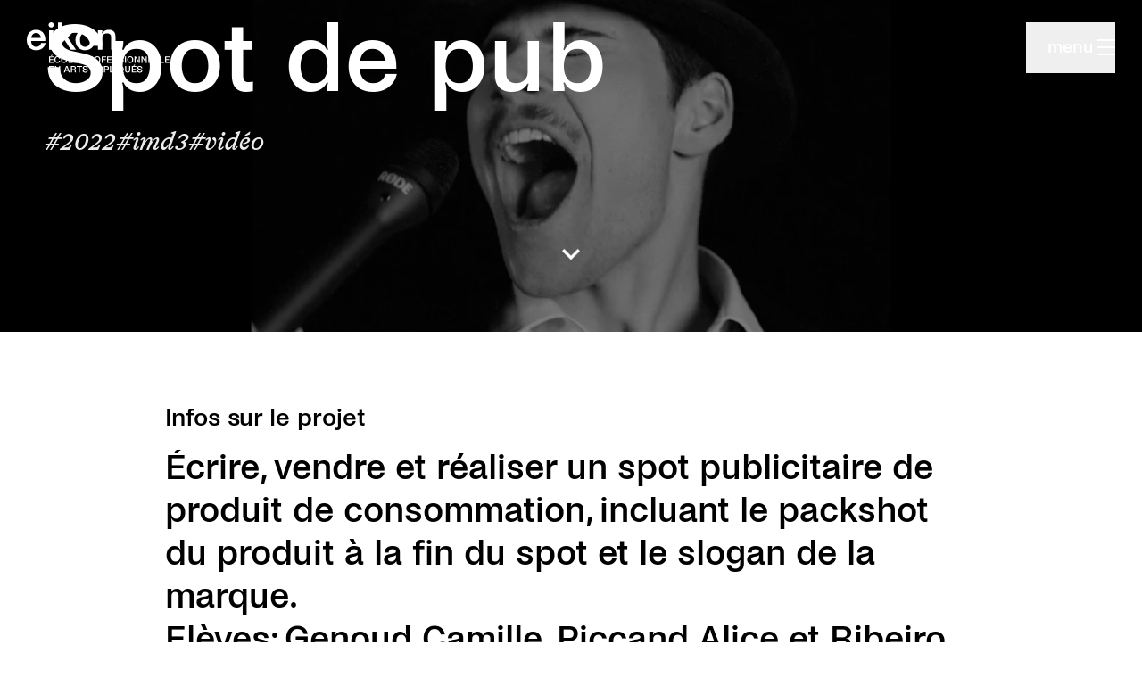

--- FILE ---
content_type: text/html;charset=utf-8
request_url: https://www.eikon.ch/projets/spot-de-pub-3
body_size: 301518
content:
<!DOCTYPE html><html  lang="fr" data-capo=""><head><meta charset="utf-8">
<meta name="viewport" content="width=device-width, initial-scale=1.0, maximum-scale=1.0, user-scalable=0">
<style>/*! tailwindcss v3.4.10 | MIT License | https://tailwindcss.com*/*,:after,:before{border:0 solid;box-sizing:border-box}:after,:before{--tw-content:""}:host,html{line-height:1.5;-webkit-text-size-adjust:100%;font-family:ui-sans-serif,system-ui,sans-serif,Apple Color Emoji,Segoe UI Emoji,Segoe UI Symbol,Noto Color Emoji;font-feature-settings:normal;font-variation-settings:normal;tab-size:4;-webkit-tap-highlight-color:transparent}body{line-height:inherit;margin:0}hr{border-top-width:1px;color:inherit;height:0}abbr:where([title]){-webkit-text-decoration:underline dotted;text-decoration:underline dotted}h1,h2,h3,h4,h5,h6{font-size:inherit;font-weight:inherit}a{color:inherit;text-decoration:inherit}b,strong{font-weight:bolder}code,kbd,pre,samp{font-family:ui-monospace,SFMono-Regular,Menlo,Monaco,Consolas,Liberation Mono,Courier New,monospace;font-feature-settings:normal;font-size:1em;font-variation-settings:normal}small{font-size:80%}sub,sup{font-size:75%;line-height:0;position:relative;vertical-align:initial}sub{bottom:-.25em}sup{top:-.5em}table{border-collapse:collapse;border-color:inherit;text-indent:0}button,input,optgroup,select,textarea{color:inherit;font-family:inherit;font-feature-settings:inherit;font-size:100%;font-variation-settings:inherit;font-weight:inherit;letter-spacing:inherit;line-height:inherit;margin:0;padding:0}button,select{text-transform:none}button,input:where([type=button]),input:where([type=reset]),input:where([type=submit]){-webkit-appearance:button;background-color:initial;background-image:none}:-moz-focusring{outline:auto}:-moz-ui-invalid{box-shadow:none}progress{vertical-align:initial}::-webkit-inner-spin-button,::-webkit-outer-spin-button{height:auto}[type=search]{-webkit-appearance:textfield;outline-offset:-2px}::-webkit-search-decoration{-webkit-appearance:none}::-webkit-file-upload-button{-webkit-appearance:button;font:inherit}summary{display:list-item}blockquote,dd,dl,figure,h1,h2,h3,h4,h5,h6,hr,p,pre{margin:0}fieldset{margin:0}fieldset,legend{padding:0}menu,ol,ul{list-style:none;margin:0;padding:0}dialog{padding:0}textarea{resize:vertical}input::placeholder,textarea::placeholder{color:#9ca3af;opacity:1}[role=button],button{cursor:pointer}:disabled{cursor:default}audio,canvas,embed,iframe,img,object,svg,video{display:block;vertical-align:middle}img,video{height:auto;max-width:100%}[hidden]{display:none}*,::backdrop,:after,:before{--tw-border-spacing-x:0;--tw-border-spacing-y:0;--tw-translate-x:0;--tw-translate-y:0;--tw-rotate:0;--tw-skew-x:0;--tw-skew-y:0;--tw-scale-x:1;--tw-scale-y:1;--tw-pan-x: ;--tw-pan-y: ;--tw-pinch-zoom: ;--tw-scroll-snap-strictness:proximity;--tw-gradient-from-position: ;--tw-gradient-via-position: ;--tw-gradient-to-position: ;--tw-ordinal: ;--tw-slashed-zero: ;--tw-numeric-figure: ;--tw-numeric-spacing: ;--tw-numeric-fraction: ;--tw-ring-inset: ;--tw-ring-offset-width:0px;--tw-ring-offset-color:#fff;--tw-ring-color:#3b82f680;--tw-ring-offset-shadow:0 0 #0000;--tw-ring-shadow:0 0 #0000;--tw-shadow:0 0 #0000;--tw-shadow-colored:0 0 #0000;--tw-blur: ;--tw-brightness: ;--tw-contrast: ;--tw-grayscale: ;--tw-hue-rotate: ;--tw-invert: ;--tw-saturate: ;--tw-sepia: ;--tw-drop-shadow: ;--tw-backdrop-blur: ;--tw-backdrop-brightness: ;--tw-backdrop-contrast: ;--tw-backdrop-grayscale: ;--tw-backdrop-hue-rotate: ;--tw-backdrop-invert: ;--tw-backdrop-opacity: ;--tw-backdrop-saturate: ;--tw-backdrop-sepia: ;--tw-contain-size: ;--tw-contain-layout: ;--tw-contain-paint: ;--tw-contain-style: }.\!container{width:100%!important}.container{width:100%}@media (min-width:480px){.\!container{max-width:480px!important}.container{max-width:480px}}@media (min-width:960px){.\!container{max-width:960px!important}.container{max-width:960px}}@media (min-width:1280px){.\!container{max-width:1280px!important}.container{max-width:1280px}}@media (min-width:1920px){.\!container{max-width:1920px!important}.container{max-width:1920px}}.sr-only{height:1px;margin:-1px;overflow:hidden;padding:0;position:absolute;width:1px;clip:rect(0,0,0,0);border-width:0;white-space:nowrap}.pointer-events-none{pointer-events:none}.pointer-events-auto{pointer-events:auto}.fixed{position:fixed}.absolute{position:absolute}.relative{position:relative}.inset-0{inset:0}.-bottom-0{bottom:0}.-bottom-0\.5{bottom:-.125rem}.-bottom-1{bottom:-.25rem}.-bottom-1\.5{bottom:-.375rem}.-bottom-1\/2{bottom:-50%}.-bottom-1\/3{bottom:-33.333333%}.-bottom-1\/4{bottom:-25%}.-bottom-10{bottom:-2.5rem}.-bottom-11{bottom:-2.75rem}.-bottom-12{bottom:-3rem}.-bottom-14{bottom:-3.5rem}.-bottom-16{bottom:-4rem}.-bottom-2{bottom:-.5rem}.-bottom-2\.5{bottom:-.625rem}.-bottom-2\/3{bottom:-66.666667%}.-bottom-2\/4{bottom:-50%}.-bottom-20{bottom:-5rem}.-bottom-24{bottom:-6rem}.-bottom-28{bottom:-7rem}.-bottom-3{bottom:-.75rem}.-bottom-3\.5{bottom:-.875rem}.-bottom-3\/4{bottom:-75%}.-bottom-32{bottom:-8rem}.-bottom-36{bottom:-9rem}.-bottom-4{bottom:-1rem}.-bottom-40{bottom:-10rem}.-bottom-44{bottom:-11rem}.-bottom-48{bottom:-12rem}.-bottom-5{bottom:-1.25rem}.-bottom-52{bottom:-13rem}.-bottom-56{bottom:-14rem}.-bottom-6{bottom:-1.5rem}.-bottom-60{bottom:-15rem}.-bottom-64{bottom:-16rem}.-bottom-7{bottom:-1.75rem}.-bottom-72{bottom:-18rem}.-bottom-8{bottom:-2rem}.-bottom-80{bottom:-20rem}.-bottom-9{bottom:-2.25rem}.-bottom-96{bottom:-24rem}.-bottom-full{bottom:-100%}.-bottom-px{bottom:-1px}.-top-0{top:0}.-top-0\.5{top:-.125rem}.-top-1{top:-.25rem}.-top-1\.5{top:-.375rem}.-top-1\/2{top:-50%}.-top-1\/3{top:-33.333333%}.-top-1\/4{top:-25%}.-top-10{top:-2.5rem}.-top-11{top:-2.75rem}.-top-12{top:-3rem}.-top-14{top:-3.5rem}.-top-16{top:-4rem}.-top-2{top:-.5rem}.-top-2\.5{top:-.625rem}.-top-2\/3{top:-66.666667%}.-top-2\/4{top:-50%}.-top-20{top:-5rem}.-top-24{top:-6rem}.-top-28{top:-7rem}.-top-3{top:-.75rem}.-top-3\.5{top:-.875rem}.-top-3\/4{top:-75%}.-top-32{top:-8rem}.-top-36{top:-9rem}.-top-4{top:-1rem}.-top-40{top:-10rem}.-top-44{top:-11rem}.-top-48{top:-12rem}.-top-5{top:-1.25rem}.-top-52{top:-13rem}.-top-56{top:-14rem}.-top-6{top:-1.5rem}.-top-60{top:-15rem}.-top-64{top:-16rem}.-top-7{top:-1.75rem}.-top-72{top:-18rem}.-top-8{top:-2rem}.-top-80{top:-20rem}.-top-9{top:-2.25rem}.-top-96{top:-24rem}.-top-full{top:-100%}.-top-px{top:-1px}.bottom-0{bottom:0}.bottom-0\.5{bottom:.125rem}.bottom-1{bottom:.25rem}.bottom-1\.5{bottom:.375rem}.bottom-1\/2{bottom:50%}.bottom-1\/3{bottom:33.333333%}.bottom-1\/4{bottom:25%}.bottom-10{bottom:2.5rem}.bottom-11{bottom:2.75rem}.bottom-12{bottom:3rem}.bottom-14{bottom:3.5rem}.bottom-16{bottom:4rem}.bottom-2{bottom:.5rem}.bottom-2\.5{bottom:.625rem}.bottom-2\/3{bottom:66.666667%}.bottom-2\/4{bottom:50%}.bottom-20{bottom:5rem}.bottom-24{bottom:6rem}.bottom-28{bottom:7rem}.bottom-3{bottom:.75rem}.bottom-3\.5{bottom:.875rem}.bottom-3\/4{bottom:75%}.bottom-32{bottom:8rem}.bottom-36{bottom:9rem}.bottom-4{bottom:1rem}.bottom-40{bottom:10rem}.bottom-44{bottom:11rem}.bottom-48{bottom:12rem}.bottom-5{bottom:1.25rem}.bottom-52{bottom:13rem}.bottom-56{bottom:14rem}.bottom-6{bottom:1.5rem}.bottom-60{bottom:15rem}.bottom-64{bottom:16rem}.bottom-7{bottom:1.75rem}.bottom-72{bottom:18rem}.bottom-8{bottom:2rem}.bottom-80{bottom:20rem}.bottom-9{bottom:2.25rem}.bottom-96{bottom:24rem}.bottom-auto{bottom:auto}.bottom-full{bottom:100%}.bottom-px{bottom:1px}.left-0{left:0}.left-1\/2{left:50%}.right-0{right:0}.right-3{right:.75rem}.top-0{top:0}.top-0\.5{top:.125rem}.top-1{top:.25rem}.top-1\.5{top:.375rem}.top-1\/2{top:50%}.top-1\/3{top:33.333333%}.top-1\/4{top:25%}.top-10{top:2.5rem}.top-11{top:2.75rem}.top-12{top:3rem}.top-14{top:3.5rem}.top-16{top:4rem}.top-2{top:.5rem}.top-2\.5{top:.625rem}.top-2\/3{top:66.666667%}.top-2\/4{top:50%}.top-20{top:5rem}.top-24{top:6rem}.top-28{top:7rem}.top-3{top:.75rem}.top-3\.5{top:.875rem}.top-3\/4{top:75%}.top-32{top:8rem}.top-36{top:9rem}.top-4{top:1rem}.top-40{top:10rem}.top-44{top:11rem}.top-48{top:12rem}.top-5{top:1.25rem}.top-52{top:13rem}.top-56{top:14rem}.top-6{top:1.5rem}.top-60{top:15rem}.top-64{top:16rem}.top-7{top:1.75rem}.top-72{top:18rem}.top-8{top:2rem}.top-80{top:20rem}.top-9{top:2.25rem}.top-96{top:24rem}.top-auto{top:auto}.top-full{top:100%}.top-px{top:1px}.z-0{z-index:0}.z-10{z-index:10}.z-40{z-index:40}.z-50{z-index:50}.order-1{order:1}.col-span-2{grid-column:span 2/span 2}.clear-right{clear:right}.-m-0{margin:0}.-m-0\.5{margin:-.125rem}.-m-1{margin:-.25rem}.-m-1\.5{margin:-.375rem}.-m-10{margin:-2.5rem}.-m-11{margin:-2.75rem}.-m-12{margin:-3rem}.-m-14{margin:-3.5rem}.-m-16{margin:-4rem}.-m-2{margin:-.5rem}.-m-2\.5{margin:-.625rem}.-m-20{margin:-5rem}.-m-24{margin:-6rem}.-m-28{margin:-7rem}.-m-3{margin:-.75rem}.-m-3\.5{margin:-.875rem}.-m-32{margin:-8rem}.-m-36{margin:-9rem}.-m-4{margin:-1rem}.-m-40{margin:-10rem}.-m-44{margin:-11rem}.-m-48{margin:-12rem}.-m-5{margin:-1.25rem}.-m-52{margin:-13rem}.-m-56{margin:-14rem}.-m-6{margin:-1.5rem}.-m-60{margin:-15rem}.-m-64{margin:-16rem}.-m-7{margin:-1.75rem}.-m-72{margin:-18rem}.-m-8{margin:-2rem}.-m-80{margin:-20rem}.-m-9{margin:-2.25rem}.-m-96{margin:-24rem}.-m-px{margin:-1px}.m-0{margin:0}.m-0\.5{margin:.125rem}.m-1{margin:.25rem}.m-1\.5{margin:.375rem}.m-10{margin:2.5rem}.m-11{margin:2.75rem}.m-12{margin:3rem}.m-14{margin:3.5rem}.m-16{margin:4rem}.m-2{margin:.5rem}.m-2\.5{margin:.625rem}.m-20{margin:5rem}.m-24{margin:6rem}.m-28{margin:7rem}.m-3{margin:.75rem}.m-3\.5{margin:.875rem}.m-32{margin:8rem}.m-36{margin:9rem}.m-4{margin:1rem}.m-40{margin:10rem}.m-44{margin:11rem}.m-48{margin:12rem}.m-5{margin:1.25rem}.m-52{margin:13rem}.m-56{margin:14rem}.m-6{margin:1.5rem}.m-60{margin:15rem}.m-64{margin:16rem}.m-7{margin:1.75rem}.m-72{margin:18rem}.m-8{margin:2rem}.m-80{margin:20rem}.m-9{margin:2.25rem}.m-96{margin:24rem}.m-auto{margin:auto}.m-px{margin:1px}.-mx-0{margin-left:0;margin-right:0}.-mx-0\.5{margin-left:-.125rem;margin-right:-.125rem}.-mx-1{margin-left:-.25rem;margin-right:-.25rem}.-mx-1\.5{margin-left:-.375rem;margin-right:-.375rem}.-mx-10{margin-left:-2.5rem;margin-right:-2.5rem}.-mx-11{margin-left:-2.75rem;margin-right:-2.75rem}.-mx-12{margin-left:-3rem;margin-right:-3rem}.-mx-14{margin-left:-3.5rem;margin-right:-3.5rem}.-mx-16{margin-left:-4rem;margin-right:-4rem}.-mx-2{margin-left:-.5rem;margin-right:-.5rem}.-mx-2\.5{margin-left:-.625rem;margin-right:-.625rem}.-mx-20{margin-left:-5rem;margin-right:-5rem}.-mx-24{margin-left:-6rem;margin-right:-6rem}.-mx-28{margin-left:-7rem;margin-right:-7rem}.-mx-3{margin-left:-.75rem;margin-right:-.75rem}.-mx-3\.5{margin-left:-.875rem;margin-right:-.875rem}.-mx-32{margin-left:-8rem;margin-right:-8rem}.-mx-36{margin-left:-9rem;margin-right:-9rem}.-mx-4{margin-left:-1rem;margin-right:-1rem}.-mx-40{margin-left:-10rem;margin-right:-10rem}.-mx-44{margin-left:-11rem;margin-right:-11rem}.-mx-48{margin-left:-12rem;margin-right:-12rem}.-mx-5{margin-left:-1.25rem;margin-right:-1.25rem}.-mx-52{margin-left:-13rem;margin-right:-13rem}.-mx-56{margin-left:-14rem;margin-right:-14rem}.-mx-6{margin-left:-1.5rem;margin-right:-1.5rem}.-mx-60{margin-left:-15rem;margin-right:-15rem}.-mx-64{margin-left:-16rem;margin-right:-16rem}.-mx-7{margin-left:-1.75rem;margin-right:-1.75rem}.-mx-72{margin-left:-18rem;margin-right:-18rem}.-mx-8{margin-left:-2rem;margin-right:-2rem}.-mx-80{margin-left:-20rem;margin-right:-20rem}.-mx-9{margin-left:-2.25rem;margin-right:-2.25rem}.-mx-96{margin-left:-24rem;margin-right:-24rem}.-mx-px{margin-left:-1px;margin-right:-1px}.-my-0{margin-bottom:0;margin-top:0}.-my-0\.5{margin-bottom:-.125rem;margin-top:-.125rem}.-my-1{margin-bottom:-.25rem;margin-top:-.25rem}.-my-1\.5{margin-bottom:-.375rem;margin-top:-.375rem}.-my-10{margin-bottom:-2.5rem;margin-top:-2.5rem}.-my-11{margin-bottom:-2.75rem;margin-top:-2.75rem}.-my-12{margin-bottom:-3rem;margin-top:-3rem}.-my-14{margin-bottom:-3.5rem;margin-top:-3.5rem}.-my-16{margin-bottom:-4rem;margin-top:-4rem}.-my-2{margin-bottom:-.5rem;margin-top:-.5rem}.-my-2\.5{margin-bottom:-.625rem;margin-top:-.625rem}.-my-20{margin-bottom:-5rem;margin-top:-5rem}.-my-24{margin-bottom:-6rem;margin-top:-6rem}.-my-28{margin-bottom:-7rem;margin-top:-7rem}.-my-3{margin-bottom:-.75rem;margin-top:-.75rem}.-my-3\.5{margin-bottom:-.875rem;margin-top:-.875rem}.-my-32{margin-bottom:-8rem;margin-top:-8rem}.-my-36{margin-bottom:-9rem;margin-top:-9rem}.-my-4{margin-bottom:-1rem;margin-top:-1rem}.-my-40{margin-bottom:-10rem;margin-top:-10rem}.-my-44{margin-bottom:-11rem;margin-top:-11rem}.-my-48{margin-bottom:-12rem;margin-top:-12rem}.-my-5{margin-bottom:-1.25rem;margin-top:-1.25rem}.-my-52{margin-bottom:-13rem;margin-top:-13rem}.-my-56{margin-bottom:-14rem;margin-top:-14rem}.-my-6{margin-bottom:-1.5rem;margin-top:-1.5rem}.-my-60{margin-bottom:-15rem;margin-top:-15rem}.-my-64{margin-bottom:-16rem;margin-top:-16rem}.-my-7{margin-bottom:-1.75rem;margin-top:-1.75rem}.-my-72{margin-bottom:-18rem;margin-top:-18rem}.-my-8{margin-bottom:-2rem;margin-top:-2rem}.-my-80{margin-bottom:-20rem;margin-top:-20rem}.-my-9{margin-bottom:-2.25rem;margin-top:-2.25rem}.-my-96{margin-bottom:-24rem;margin-top:-24rem}.-my-px{margin-bottom:-1px;margin-top:-1px}.mx-0{margin-left:0;margin-right:0}.mx-0\.5{margin-left:.125rem;margin-right:.125rem}.mx-1{margin-left:.25rem;margin-right:.25rem}.mx-1\.5{margin-left:.375rem;margin-right:.375rem}.mx-10{margin-left:2.5rem;margin-right:2.5rem}.mx-11{margin-left:2.75rem;margin-right:2.75rem}.mx-12{margin-left:3rem;margin-right:3rem}.mx-14{margin-left:3.5rem;margin-right:3.5rem}.mx-16{margin-left:4rem;margin-right:4rem}.mx-2{margin-left:.5rem;margin-right:.5rem}.mx-2\.5{margin-left:.625rem;margin-right:.625rem}.mx-20{margin-left:5rem;margin-right:5rem}.mx-24{margin-left:6rem;margin-right:6rem}.mx-28{margin-left:7rem;margin-right:7rem}.mx-3{margin-left:.75rem;margin-right:.75rem}.mx-3\.5{margin-left:.875rem;margin-right:.875rem}.mx-32{margin-left:8rem;margin-right:8rem}.mx-36{margin-left:9rem;margin-right:9rem}.mx-4{margin-left:1rem;margin-right:1rem}.mx-40{margin-left:10rem;margin-right:10rem}.mx-44{margin-left:11rem;margin-right:11rem}.mx-48{margin-left:12rem;margin-right:12rem}.mx-5{margin-left:1.25rem;margin-right:1.25rem}.mx-52{margin-left:13rem;margin-right:13rem}.mx-56{margin-left:14rem;margin-right:14rem}.mx-6{margin-left:1.5rem;margin-right:1.5rem}.mx-60{margin-left:15rem;margin-right:15rem}.mx-64{margin-left:16rem;margin-right:16rem}.mx-7{margin-left:1.75rem;margin-right:1.75rem}.mx-72{margin-left:18rem;margin-right:18rem}.mx-8{margin-left:2rem;margin-right:2rem}.mx-80{margin-left:20rem;margin-right:20rem}.mx-9{margin-left:2.25rem;margin-right:2.25rem}.mx-96{margin-left:24rem;margin-right:24rem}.mx-auto{margin-left:auto;margin-right:auto}.mx-px{margin-left:1px;margin-right:1px}.my-0{margin-bottom:0;margin-top:0}.my-0\.5{margin-bottom:.125rem;margin-top:.125rem}.my-1{margin-bottom:.25rem;margin-top:.25rem}.my-1\.5{margin-bottom:.375rem;margin-top:.375rem}.my-10{margin-bottom:2.5rem;margin-top:2.5rem}.my-11{margin-bottom:2.75rem;margin-top:2.75rem}.my-12{margin-bottom:3rem;margin-top:3rem}.my-14{margin-bottom:3.5rem;margin-top:3.5rem}.my-16{margin-bottom:4rem;margin-top:4rem}.my-2{margin-bottom:.5rem;margin-top:.5rem}.my-2\.5{margin-bottom:.625rem;margin-top:.625rem}.my-20{margin-bottom:5rem;margin-top:5rem}.my-24{margin-bottom:6rem;margin-top:6rem}.my-28{margin-bottom:7rem;margin-top:7rem}.my-3{margin-bottom:.75rem;margin-top:.75rem}.my-3\.5{margin-bottom:.875rem;margin-top:.875rem}.my-32{margin-bottom:8rem;margin-top:8rem}.my-36{margin-bottom:9rem;margin-top:9rem}.my-4{margin-bottom:1rem;margin-top:1rem}.my-40{margin-bottom:10rem;margin-top:10rem}.my-44{margin-bottom:11rem;margin-top:11rem}.my-48{margin-bottom:12rem;margin-top:12rem}.my-5{margin-bottom:1.25rem;margin-top:1.25rem}.my-52{margin-bottom:13rem;margin-top:13rem}.my-56{margin-bottom:14rem;margin-top:14rem}.my-6{margin-bottom:1.5rem;margin-top:1.5rem}.my-60{margin-bottom:15rem;margin-top:15rem}.my-64{margin-bottom:16rem;margin-top:16rem}.my-7{margin-bottom:1.75rem;margin-top:1.75rem}.my-72{margin-bottom:18rem;margin-top:18rem}.my-8{margin-bottom:2rem;margin-top:2rem}.my-80{margin-bottom:20rem;margin-top:20rem}.my-9{margin-bottom:2.25rem;margin-top:2.25rem}.my-96{margin-bottom:24rem;margin-top:24rem}.my-auto{margin-bottom:auto;margin-top:auto}.my-px{margin-bottom:1px;margin-top:1px}.-mb-0{margin-bottom:0}.-mb-0\.5{margin-bottom:-.125rem}.-mb-1{margin-bottom:-.25rem}.-mb-1\.5{margin-bottom:-.375rem}.-mb-10{margin-bottom:-2.5rem}.-mb-11{margin-bottom:-2.75rem}.-mb-12{margin-bottom:-3rem}.-mb-14{margin-bottom:-3.5rem}.-mb-16{margin-bottom:-4rem}.-mb-2{margin-bottom:-.5rem}.-mb-2\.5{margin-bottom:-.625rem}.-mb-20{margin-bottom:-5rem}.-mb-24{margin-bottom:-6rem}.-mb-28{margin-bottom:-7rem}.-mb-3{margin-bottom:-.75rem}.-mb-3\.5{margin-bottom:-.875rem}.-mb-32{margin-bottom:-8rem}.-mb-36{margin-bottom:-9rem}.-mb-4{margin-bottom:-1rem}.-mb-40{margin-bottom:-10rem}.-mb-44{margin-bottom:-11rem}.-mb-48{margin-bottom:-12rem}.-mb-5{margin-bottom:-1.25rem}.-mb-52{margin-bottom:-13rem}.-mb-56{margin-bottom:-14rem}.-mb-6{margin-bottom:-1.5rem}.-mb-60{margin-bottom:-15rem}.-mb-64{margin-bottom:-16rem}.-mb-7{margin-bottom:-1.75rem}.-mb-72{margin-bottom:-18rem}.-mb-8{margin-bottom:-2rem}.-mb-80{margin-bottom:-20rem}.-mb-9{margin-bottom:-2.25rem}.-mb-96{margin-bottom:-24rem}.-mb-px{margin-bottom:-1px}.-ml-0{margin-left:0}.-ml-0\.5{margin-left:-.125rem}.-ml-1{margin-left:-.25rem}.-ml-1\.5{margin-left:-.375rem}.-ml-10{margin-left:-2.5rem}.-ml-11{margin-left:-2.75rem}.-ml-12{margin-left:-3rem}.-ml-14{margin-left:-3.5rem}.-ml-16{margin-left:-4rem}.-ml-2{margin-left:-.5rem}.-ml-2\.5{margin-left:-.625rem}.-ml-20{margin-left:-5rem}.-ml-24{margin-left:-6rem}.-ml-28{margin-left:-7rem}.-ml-3{margin-left:-.75rem}.-ml-3\.5{margin-left:-.875rem}.-ml-32{margin-left:-8rem}.-ml-36{margin-left:-9rem}.-ml-4{margin-left:-1rem}.-ml-40{margin-left:-10rem}.-ml-44{margin-left:-11rem}.-ml-48{margin-left:-12rem}.-ml-5{margin-left:-1.25rem}.-ml-52{margin-left:-13rem}.-ml-56{margin-left:-14rem}.-ml-6{margin-left:-1.5rem}.-ml-60{margin-left:-15rem}.-ml-64{margin-left:-16rem}.-ml-7{margin-left:-1.75rem}.-ml-72{margin-left:-18rem}.-ml-8{margin-left:-2rem}.-ml-80{margin-left:-20rem}.-ml-9{margin-left:-2.25rem}.-ml-96{margin-left:-24rem}.-ml-px{margin-left:-1px}.-mr-0{margin-right:0}.-mr-0\.5{margin-right:-.125rem}.-mr-1{margin-right:-.25rem}.-mr-1\.5{margin-right:-.375rem}.-mr-10{margin-right:-2.5rem}.-mr-11{margin-right:-2.75rem}.-mr-12{margin-right:-3rem}.-mr-14{margin-right:-3.5rem}.-mr-16{margin-right:-4rem}.-mr-2{margin-right:-.5rem}.-mr-2\.5{margin-right:-.625rem}.-mr-20{margin-right:-5rem}.-mr-24{margin-right:-6rem}.-mr-28{margin-right:-7rem}.-mr-3{margin-right:-.75rem}.-mr-3\.5{margin-right:-.875rem}.-mr-32{margin-right:-8rem}.-mr-36{margin-right:-9rem}.-mr-4{margin-right:-1rem}.-mr-40{margin-right:-10rem}.-mr-44{margin-right:-11rem}.-mr-48{margin-right:-12rem}.-mr-5{margin-right:-1.25rem}.-mr-52{margin-right:-13rem}.-mr-56{margin-right:-14rem}.-mr-6{margin-right:-1.5rem}.-mr-60{margin-right:-15rem}.-mr-64{margin-right:-16rem}.-mr-7{margin-right:-1.75rem}.-mr-72{margin-right:-18rem}.-mr-8{margin-right:-2rem}.-mr-80{margin-right:-20rem}.-mr-9{margin-right:-2.25rem}.-mr-96{margin-right:-24rem}.-mr-px{margin-right:-1px}.-mt-0{margin-top:0}.-mt-0\.5{margin-top:-.125rem}.-mt-1{margin-top:-.25rem}.-mt-1\.5{margin-top:-.375rem}.-mt-10{margin-top:-2.5rem}.-mt-11{margin-top:-2.75rem}.-mt-12{margin-top:-3rem}.-mt-14{margin-top:-3.5rem}.-mt-16{margin-top:-4rem}.-mt-2{margin-top:-.5rem}.-mt-2\.5{margin-top:-.625rem}.-mt-20{margin-top:-5rem}.-mt-24{margin-top:-6rem}.-mt-28{margin-top:-7rem}.-mt-3{margin-top:-.75rem}.-mt-3\.5{margin-top:-.875rem}.-mt-32{margin-top:-8rem}.-mt-36{margin-top:-9rem}.-mt-4{margin-top:-1rem}.-mt-40{margin-top:-10rem}.-mt-44{margin-top:-11rem}.-mt-48{margin-top:-12rem}.-mt-5{margin-top:-1.25rem}.-mt-52{margin-top:-13rem}.-mt-56{margin-top:-14rem}.-mt-6{margin-top:-1.5rem}.-mt-60{margin-top:-15rem}.-mt-64{margin-top:-16rem}.-mt-7{margin-top:-1.75rem}.-mt-72{margin-top:-18rem}.-mt-8{margin-top:-2rem}.-mt-80{margin-top:-20rem}.-mt-9{margin-top:-2.25rem}.-mt-96{margin-top:-24rem}.-mt-px{margin-top:-1px}.mb-0{margin-bottom:0}.mb-0\.5{margin-bottom:.125rem}.mb-1{margin-bottom:.25rem}.mb-1\.5{margin-bottom:.375rem}.mb-10{margin-bottom:2.5rem}.mb-11{margin-bottom:2.75rem}.mb-12{margin-bottom:3rem}.mb-14{margin-bottom:3.5rem}.mb-16{margin-bottom:4rem}.mb-2{margin-bottom:.5rem}.mb-2\.5{margin-bottom:.625rem}.mb-20{margin-bottom:5rem}.mb-24{margin-bottom:6rem}.mb-28{margin-bottom:7rem}.mb-3{margin-bottom:.75rem}.mb-3\.5{margin-bottom:.875rem}.mb-32{margin-bottom:8rem}.mb-36{margin-bottom:9rem}.mb-4{margin-bottom:1rem}.mb-40{margin-bottom:10rem}.mb-44{margin-bottom:11rem}.mb-48{margin-bottom:12rem}.mb-5{margin-bottom:1.25rem}.mb-52{margin-bottom:13rem}.mb-56{margin-bottom:14rem}.mb-6{margin-bottom:1.5rem}.mb-60{margin-bottom:15rem}.mb-64{margin-bottom:16rem}.mb-7{margin-bottom:1.75rem}.mb-72{margin-bottom:18rem}.mb-8{margin-bottom:2rem}.mb-80{margin-bottom:20rem}.mb-9{margin-bottom:2.25rem}.mb-96{margin-bottom:24rem}.mb-auto{margin-bottom:auto}.mb-px{margin-bottom:1px}.ml-0{margin-left:0}.ml-0\.5{margin-left:.125rem}.ml-1{margin-left:.25rem}.ml-1\.5{margin-left:.375rem}.ml-10{margin-left:2.5rem}.ml-11{margin-left:2.75rem}.ml-12{margin-left:3rem}.ml-14{margin-left:3.5rem}.ml-16{margin-left:4rem}.ml-2{margin-left:.5rem}.ml-2\.5{margin-left:.625rem}.ml-20{margin-left:5rem}.ml-24{margin-left:6rem}.ml-28{margin-left:7rem}.ml-3{margin-left:.75rem}.ml-3\.5{margin-left:.875rem}.ml-32{margin-left:8rem}.ml-36{margin-left:9rem}.ml-4{margin-left:1rem}.ml-40{margin-left:10rem}.ml-44{margin-left:11rem}.ml-48{margin-left:12rem}.ml-5{margin-left:1.25rem}.ml-52{margin-left:13rem}.ml-56{margin-left:14rem}.ml-6{margin-left:1.5rem}.ml-60{margin-left:15rem}.ml-64{margin-left:16rem}.ml-7{margin-left:1.75rem}.ml-72{margin-left:18rem}.ml-8{margin-left:2rem}.ml-80{margin-left:20rem}.ml-9{margin-left:2.25rem}.ml-96{margin-left:24rem}.ml-auto{margin-left:auto}.ml-px{margin-left:1px}.mr-0{margin-right:0}.mr-0\.5{margin-right:.125rem}.mr-1{margin-right:.25rem}.mr-1\.5{margin-right:.375rem}.mr-10{margin-right:2.5rem}.mr-11{margin-right:2.75rem}.mr-12{margin-right:3rem}.mr-14{margin-right:3.5rem}.mr-16{margin-right:4rem}.mr-2{margin-right:.5rem}.mr-2\.5{margin-right:.625rem}.mr-20{margin-right:5rem}.mr-24{margin-right:6rem}.mr-28{margin-right:7rem}.mr-3{margin-right:.75rem}.mr-3\.5{margin-right:.875rem}.mr-32{margin-right:8rem}.mr-36{margin-right:9rem}.mr-4{margin-right:1rem}.mr-40{margin-right:10rem}.mr-44{margin-right:11rem}.mr-48{margin-right:12rem}.mr-5{margin-right:1.25rem}.mr-52{margin-right:13rem}.mr-56{margin-right:14rem}.mr-6{margin-right:1.5rem}.mr-60{margin-right:15rem}.mr-64{margin-right:16rem}.mr-7{margin-right:1.75rem}.mr-72{margin-right:18rem}.mr-8{margin-right:2rem}.mr-80{margin-right:20rem}.mr-9{margin-right:2.25rem}.mr-96{margin-right:24rem}.mr-auto{margin-right:auto}.mr-px{margin-right:1px}.mt-0{margin-top:0}.mt-0\.5{margin-top:.125rem}.mt-1{margin-top:.25rem}.mt-1\.5{margin-top:.375rem}.mt-10{margin-top:2.5rem}.mt-11{margin-top:2.75rem}.mt-12{margin-top:3rem}.mt-14{margin-top:3.5rem}.mt-16{margin-top:4rem}.mt-2{margin-top:.5rem}.mt-2\.5{margin-top:.625rem}.mt-20{margin-top:5rem}.mt-24{margin-top:6rem}.mt-28{margin-top:7rem}.mt-3{margin-top:.75rem}.mt-3\.5{margin-top:.875rem}.mt-32{margin-top:8rem}.mt-36{margin-top:9rem}.mt-4{margin-top:1rem}.mt-40{margin-top:10rem}.mt-44{margin-top:11rem}.mt-48{margin-top:12rem}.mt-5{margin-top:1.25rem}.mt-52{margin-top:13rem}.mt-56{margin-top:14rem}.mt-6{margin-top:1.5rem}.mt-60{margin-top:15rem}.mt-64{margin-top:16rem}.mt-7{margin-top:1.75rem}.mt-72{margin-top:18rem}.mt-8{margin-top:2rem}.mt-80{margin-top:20rem}.mt-9{margin-top:2.25rem}.mt-96{margin-top:24rem}.mt-auto{margin-top:auto}.mt-px{margin-top:1px}.line-clamp-1{-webkit-line-clamp:1}.line-clamp-1,.line-clamp-2{display:-webkit-box;overflow:hidden;-webkit-box-orient:vertical}.line-clamp-2{-webkit-line-clamp:2}.line-clamp-3{-webkit-line-clamp:3}.line-clamp-3,.line-clamp-4{display:-webkit-box;overflow:hidden;-webkit-box-orient:vertical}.line-clamp-4{-webkit-line-clamp:4}.line-clamp-5{-webkit-line-clamp:5}.line-clamp-5,.line-clamp-6{display:-webkit-box;overflow:hidden;-webkit-box-orient:vertical}.line-clamp-6{-webkit-line-clamp:6}.line-clamp-none{display:block;overflow:visible;-webkit-box-orient:horizontal;-webkit-line-clamp:none}.block{display:block}.inline-block{display:inline-block}.flex{display:flex}.grid{display:grid}.hidden{display:none}.aspect-video{aspect-ratio:16/9}.h-0\.5{height:.125rem}.h-10{height:2.5rem}.h-12{height:3rem}.h-16{height:4rem}.h-4{height:1rem}.h-5{height:1.25rem}.h-6{height:1.5rem}.h-8{height:2rem}.h-auto{height:auto}.h-full{height:100%}.min-h-\[100vw\]{min-height:100vw}.min-h-\[50vh\]{min-height:50vh}.min-h-screen{min-height:100vh}.w-10{width:2.5rem}.w-12{width:3rem}.w-16{width:4rem}.w-24{width:6rem}.w-3\/4{width:75%}.w-4{width:1rem}.w-5{width:1.25rem}.w-6{width:1.5rem}.w-8{width:2rem}.w-full{width:100%}.min-w-20{min-width:5rem}.max-w-3xl{max-width:48rem}.max-w-5xl{max-width:64rem}.max-w-lg{max-width:32rem}.flex-grow{flex-grow:1}.origin-bottom-left{transform-origin:bottom left}.origin-bottom-right{transform-origin:bottom right}.origin-center{transform-origin:center}.origin-top-left{transform-origin:top left}.origin-top-right{transform-origin:top right}.-translate-x-1\/2{--tw-translate-x:-50%}.-translate-x-1\/2,.rotate-180{transform:translate(var(--tw-translate-x),var(--tw-translate-y)) rotate(var(--tw-rotate)) skewX(var(--tw-skew-x)) skewY(var(--tw-skew-y)) scaleX(var(--tw-scale-x)) scaleY(var(--tw-scale-y))}.rotate-180{--tw-rotate:180deg}.transform,.transform-cpu{transform:translate(var(--tw-translate-x),var(--tw-translate-y)) rotate(var(--tw-rotate)) skewX(var(--tw-skew-x)) skewY(var(--tw-skew-y)) scaleX(var(--tw-scale-x)) scaleY(var(--tw-scale-y))}.transform-gpu{transform:translate3d(var(--tw-translate-x),var(--tw-translate-y),0) rotate(var(--tw-rotate)) skewX(var(--tw-skew-x)) skewY(var(--tw-skew-y)) scaleX(var(--tw-scale-x)) scaleY(var(--tw-scale-y))}.transform-none{transform:none}.cursor-context-menu{cursor:context-menu}.cursor-pointer{cursor:pointer}.cursor-zoom-in{cursor:zoom-in}.cursor-zoom-out{cursor:zoom-out}.snap-none{scroll-snap-type:none}.snap-x{scroll-snap-type:x var(--tw-scroll-snap-strictness)}.snap-y{scroll-snap-type:y var(--tw-scroll-snap-strictness)}.snap-both{scroll-snap-type:both var(--tw-scroll-snap-strictness)}.snap-mandatory{--tw-scroll-snap-strictness:mandatory}.snap-proximity{--tw-scroll-snap-strictness:proximity}.snap-start{scroll-snap-align:start}.snap-end{scroll-snap-align:end}.snap-center{scroll-snap-align:center}.snap-align-none{scroll-snap-align:none}.snap-normal{scroll-snap-stop:normal}.snap-always{scroll-snap-stop:always}.-scroll-m-0{scroll-margin:0}.-scroll-m-0\.5{scroll-margin:-.125rem}.-scroll-m-1{scroll-margin:-.25rem}.-scroll-m-1\.5{scroll-margin:-.375rem}.-scroll-m-10{scroll-margin:-2.5rem}.-scroll-m-11{scroll-margin:-2.75rem}.-scroll-m-12{scroll-margin:-3rem}.-scroll-m-14{scroll-margin:-3.5rem}.-scroll-m-16{scroll-margin:-4rem}.-scroll-m-2{scroll-margin:-.5rem}.-scroll-m-2\.5{scroll-margin:-.625rem}.-scroll-m-20{scroll-margin:-5rem}.-scroll-m-24{scroll-margin:-6rem}.-scroll-m-28{scroll-margin:-7rem}.-scroll-m-3{scroll-margin:-.75rem}.-scroll-m-3\.5{scroll-margin:-.875rem}.-scroll-m-32{scroll-margin:-8rem}.-scroll-m-36{scroll-margin:-9rem}.-scroll-m-4{scroll-margin:-1rem}.-scroll-m-40{scroll-margin:-10rem}.-scroll-m-44{scroll-margin:-11rem}.-scroll-m-48{scroll-margin:-12rem}.-scroll-m-5{scroll-margin:-1.25rem}.-scroll-m-52{scroll-margin:-13rem}.-scroll-m-56{scroll-margin:-14rem}.-scroll-m-6{scroll-margin:-1.5rem}.-scroll-m-60{scroll-margin:-15rem}.-scroll-m-64{scroll-margin:-16rem}.-scroll-m-7{scroll-margin:-1.75rem}.-scroll-m-72{scroll-margin:-18rem}.-scroll-m-8{scroll-margin:-2rem}.-scroll-m-80{scroll-margin:-20rem}.-scroll-m-9{scroll-margin:-2.25rem}.-scroll-m-96{scroll-margin:-24rem}.-scroll-m-px{scroll-margin:-1px}.scroll-m-0{scroll-margin:0}.scroll-m-0\.5{scroll-margin:.125rem}.scroll-m-1{scroll-margin:.25rem}.scroll-m-1\.5{scroll-margin:.375rem}.scroll-m-10{scroll-margin:2.5rem}.scroll-m-11{scroll-margin:2.75rem}.scroll-m-12{scroll-margin:3rem}.scroll-m-14{scroll-margin:3.5rem}.scroll-m-16{scroll-margin:4rem}.scroll-m-2{scroll-margin:.5rem}.scroll-m-2\.5{scroll-margin:.625rem}.scroll-m-20{scroll-margin:5rem}.scroll-m-24{scroll-margin:6rem}.scroll-m-28{scroll-margin:7rem}.scroll-m-3{scroll-margin:.75rem}.scroll-m-3\.5{scroll-margin:.875rem}.scroll-m-32{scroll-margin:8rem}.scroll-m-36{scroll-margin:9rem}.scroll-m-4{scroll-margin:1rem}.scroll-m-40{scroll-margin:10rem}.scroll-m-44{scroll-margin:11rem}.scroll-m-48{scroll-margin:12rem}.scroll-m-5{scroll-margin:1.25rem}.scroll-m-52{scroll-margin:13rem}.scroll-m-56{scroll-margin:14rem}.scroll-m-6{scroll-margin:1.5rem}.scroll-m-60{scroll-margin:15rem}.scroll-m-64{scroll-margin:16rem}.scroll-m-7{scroll-margin:1.75rem}.scroll-m-72{scroll-margin:18rem}.scroll-m-8{scroll-margin:2rem}.scroll-m-80{scroll-margin:20rem}.scroll-m-9{scroll-margin:2.25rem}.scroll-m-96{scroll-margin:24rem}.scroll-m-px{scroll-margin:1px}.-scroll-mx-0{scroll-margin-left:0;scroll-margin-right:0}.-scroll-mx-0\.5{scroll-margin-left:-.125rem;scroll-margin-right:-.125rem}.-scroll-mx-1{scroll-margin-left:-.25rem;scroll-margin-right:-.25rem}.-scroll-mx-1\.5{scroll-margin-left:-.375rem;scroll-margin-right:-.375rem}.-scroll-mx-10{scroll-margin-left:-2.5rem;scroll-margin-right:-2.5rem}.-scroll-mx-11{scroll-margin-left:-2.75rem;scroll-margin-right:-2.75rem}.-scroll-mx-12{scroll-margin-left:-3rem;scroll-margin-right:-3rem}.-scroll-mx-14{scroll-margin-left:-3.5rem;scroll-margin-right:-3.5rem}.-scroll-mx-16{scroll-margin-left:-4rem;scroll-margin-right:-4rem}.-scroll-mx-2{scroll-margin-left:-.5rem;scroll-margin-right:-.5rem}.-scroll-mx-2\.5{scroll-margin-left:-.625rem;scroll-margin-right:-.625rem}.-scroll-mx-20{scroll-margin-left:-5rem;scroll-margin-right:-5rem}.-scroll-mx-24{scroll-margin-left:-6rem;scroll-margin-right:-6rem}.-scroll-mx-28{scroll-margin-left:-7rem;scroll-margin-right:-7rem}.-scroll-mx-3{scroll-margin-left:-.75rem;scroll-margin-right:-.75rem}.-scroll-mx-3\.5{scroll-margin-left:-.875rem;scroll-margin-right:-.875rem}.-scroll-mx-32{scroll-margin-left:-8rem;scroll-margin-right:-8rem}.-scroll-mx-36{scroll-margin-left:-9rem;scroll-margin-right:-9rem}.-scroll-mx-4{scroll-margin-left:-1rem;scroll-margin-right:-1rem}.-scroll-mx-40{scroll-margin-left:-10rem;scroll-margin-right:-10rem}.-scroll-mx-44{scroll-margin-left:-11rem;scroll-margin-right:-11rem}.-scroll-mx-48{scroll-margin-left:-12rem;scroll-margin-right:-12rem}.-scroll-mx-5{scroll-margin-left:-1.25rem;scroll-margin-right:-1.25rem}.-scroll-mx-52{scroll-margin-left:-13rem;scroll-margin-right:-13rem}.-scroll-mx-56{scroll-margin-left:-14rem;scroll-margin-right:-14rem}.-scroll-mx-6{scroll-margin-left:-1.5rem;scroll-margin-right:-1.5rem}.-scroll-mx-60{scroll-margin-left:-15rem;scroll-margin-right:-15rem}.-scroll-mx-64{scroll-margin-left:-16rem;scroll-margin-right:-16rem}.-scroll-mx-7{scroll-margin-left:-1.75rem;scroll-margin-right:-1.75rem}.-scroll-mx-72{scroll-margin-left:-18rem;scroll-margin-right:-18rem}.-scroll-mx-8{scroll-margin-left:-2rem;scroll-margin-right:-2rem}.-scroll-mx-80{scroll-margin-left:-20rem;scroll-margin-right:-20rem}.-scroll-mx-9{scroll-margin-left:-2.25rem;scroll-margin-right:-2.25rem}.-scroll-mx-96{scroll-margin-left:-24rem;scroll-margin-right:-24rem}.-scroll-mx-px{scroll-margin-left:-1px;scroll-margin-right:-1px}.-scroll-my-0{scroll-margin-bottom:0;scroll-margin-top:0}.-scroll-my-0\.5{scroll-margin-bottom:-.125rem;scroll-margin-top:-.125rem}.-scroll-my-1{scroll-margin-bottom:-.25rem;scroll-margin-top:-.25rem}.-scroll-my-1\.5{scroll-margin-bottom:-.375rem;scroll-margin-top:-.375rem}.-scroll-my-10{scroll-margin-bottom:-2.5rem;scroll-margin-top:-2.5rem}.-scroll-my-11{scroll-margin-bottom:-2.75rem;scroll-margin-top:-2.75rem}.-scroll-my-12{scroll-margin-bottom:-3rem;scroll-margin-top:-3rem}.-scroll-my-14{scroll-margin-bottom:-3.5rem;scroll-margin-top:-3.5rem}.-scroll-my-16{scroll-margin-bottom:-4rem;scroll-margin-top:-4rem}.-scroll-my-2{scroll-margin-bottom:-.5rem;scroll-margin-top:-.5rem}.-scroll-my-2\.5{scroll-margin-bottom:-.625rem;scroll-margin-top:-.625rem}.-scroll-my-20{scroll-margin-bottom:-5rem;scroll-margin-top:-5rem}.-scroll-my-24{scroll-margin-bottom:-6rem;scroll-margin-top:-6rem}.-scroll-my-28{scroll-margin-bottom:-7rem;scroll-margin-top:-7rem}.-scroll-my-3{scroll-margin-bottom:-.75rem;scroll-margin-top:-.75rem}.-scroll-my-3\.5{scroll-margin-bottom:-.875rem;scroll-margin-top:-.875rem}.-scroll-my-32{scroll-margin-bottom:-8rem;scroll-margin-top:-8rem}.-scroll-my-36{scroll-margin-bottom:-9rem;scroll-margin-top:-9rem}.-scroll-my-4{scroll-margin-bottom:-1rem;scroll-margin-top:-1rem}.-scroll-my-40{scroll-margin-bottom:-10rem;scroll-margin-top:-10rem}.-scroll-my-44{scroll-margin-bottom:-11rem;scroll-margin-top:-11rem}.-scroll-my-48{scroll-margin-bottom:-12rem;scroll-margin-top:-12rem}.-scroll-my-5{scroll-margin-bottom:-1.25rem;scroll-margin-top:-1.25rem}.-scroll-my-52{scroll-margin-bottom:-13rem;scroll-margin-top:-13rem}.-scroll-my-56{scroll-margin-bottom:-14rem;scroll-margin-top:-14rem}.-scroll-my-6{scroll-margin-bottom:-1.5rem;scroll-margin-top:-1.5rem}.-scroll-my-60{scroll-margin-bottom:-15rem;scroll-margin-top:-15rem}.-scroll-my-64{scroll-margin-bottom:-16rem;scroll-margin-top:-16rem}.-scroll-my-7{scroll-margin-bottom:-1.75rem;scroll-margin-top:-1.75rem}.-scroll-my-72{scroll-margin-bottom:-18rem;scroll-margin-top:-18rem}.-scroll-my-8{scroll-margin-bottom:-2rem;scroll-margin-top:-2rem}.-scroll-my-80{scroll-margin-bottom:-20rem;scroll-margin-top:-20rem}.-scroll-my-9{scroll-margin-bottom:-2.25rem;scroll-margin-top:-2.25rem}.-scroll-my-96{scroll-margin-bottom:-24rem;scroll-margin-top:-24rem}.-scroll-my-px{scroll-margin-bottom:-1px;scroll-margin-top:-1px}.scroll-mx-0{scroll-margin-left:0;scroll-margin-right:0}.scroll-mx-0\.5{scroll-margin-left:.125rem;scroll-margin-right:.125rem}.scroll-mx-1{scroll-margin-left:.25rem;scroll-margin-right:.25rem}.scroll-mx-1\.5{scroll-margin-left:.375rem;scroll-margin-right:.375rem}.scroll-mx-10{scroll-margin-left:2.5rem;scroll-margin-right:2.5rem}.scroll-mx-11{scroll-margin-left:2.75rem;scroll-margin-right:2.75rem}.scroll-mx-12{scroll-margin-left:3rem;scroll-margin-right:3rem}.scroll-mx-14{scroll-margin-left:3.5rem;scroll-margin-right:3.5rem}.scroll-mx-16{scroll-margin-left:4rem;scroll-margin-right:4rem}.scroll-mx-2{scroll-margin-left:.5rem;scroll-margin-right:.5rem}.scroll-mx-2\.5{scroll-margin-left:.625rem;scroll-margin-right:.625rem}.scroll-mx-20{scroll-margin-left:5rem;scroll-margin-right:5rem}.scroll-mx-24{scroll-margin-left:6rem;scroll-margin-right:6rem}.scroll-mx-28{scroll-margin-left:7rem;scroll-margin-right:7rem}.scroll-mx-3{scroll-margin-left:.75rem;scroll-margin-right:.75rem}.scroll-mx-3\.5{scroll-margin-left:.875rem;scroll-margin-right:.875rem}.scroll-mx-32{scroll-margin-left:8rem;scroll-margin-right:8rem}.scroll-mx-36{scroll-margin-left:9rem;scroll-margin-right:9rem}.scroll-mx-4{scroll-margin-left:1rem;scroll-margin-right:1rem}.scroll-mx-40{scroll-margin-left:10rem;scroll-margin-right:10rem}.scroll-mx-44{scroll-margin-left:11rem;scroll-margin-right:11rem}.scroll-mx-48{scroll-margin-left:12rem;scroll-margin-right:12rem}.scroll-mx-5{scroll-margin-left:1.25rem;scroll-margin-right:1.25rem}.scroll-mx-52{scroll-margin-left:13rem;scroll-margin-right:13rem}.scroll-mx-56{scroll-margin-left:14rem;scroll-margin-right:14rem}.scroll-mx-6{scroll-margin-left:1.5rem;scroll-margin-right:1.5rem}.scroll-mx-60{scroll-margin-left:15rem;scroll-margin-right:15rem}.scroll-mx-64{scroll-margin-left:16rem;scroll-margin-right:16rem}.scroll-mx-7{scroll-margin-left:1.75rem;scroll-margin-right:1.75rem}.scroll-mx-72{scroll-margin-left:18rem;scroll-margin-right:18rem}.scroll-mx-8{scroll-margin-left:2rem;scroll-margin-right:2rem}.scroll-mx-80{scroll-margin-left:20rem;scroll-margin-right:20rem}.scroll-mx-9{scroll-margin-left:2.25rem;scroll-margin-right:2.25rem}.scroll-mx-96{scroll-margin-left:24rem;scroll-margin-right:24rem}.scroll-mx-px{scroll-margin-left:1px;scroll-margin-right:1px}.scroll-my-0{scroll-margin-bottom:0;scroll-margin-top:0}.scroll-my-0\.5{scroll-margin-bottom:.125rem;scroll-margin-top:.125rem}.scroll-my-1{scroll-margin-bottom:.25rem;scroll-margin-top:.25rem}.scroll-my-1\.5{scroll-margin-bottom:.375rem;scroll-margin-top:.375rem}.scroll-my-10{scroll-margin-bottom:2.5rem;scroll-margin-top:2.5rem}.scroll-my-11{scroll-margin-bottom:2.75rem;scroll-margin-top:2.75rem}.scroll-my-12{scroll-margin-bottom:3rem;scroll-margin-top:3rem}.scroll-my-14{scroll-margin-bottom:3.5rem;scroll-margin-top:3.5rem}.scroll-my-16{scroll-margin-bottom:4rem;scroll-margin-top:4rem}.scroll-my-2{scroll-margin-bottom:.5rem;scroll-margin-top:.5rem}.scroll-my-2\.5{scroll-margin-bottom:.625rem;scroll-margin-top:.625rem}.scroll-my-20{scroll-margin-bottom:5rem;scroll-margin-top:5rem}.scroll-my-24{scroll-margin-bottom:6rem;scroll-margin-top:6rem}.scroll-my-28{scroll-margin-bottom:7rem;scroll-margin-top:7rem}.scroll-my-3{scroll-margin-bottom:.75rem;scroll-margin-top:.75rem}.scroll-my-3\.5{scroll-margin-bottom:.875rem;scroll-margin-top:.875rem}.scroll-my-32{scroll-margin-bottom:8rem;scroll-margin-top:8rem}.scroll-my-36{scroll-margin-bottom:9rem;scroll-margin-top:9rem}.scroll-my-4{scroll-margin-bottom:1rem;scroll-margin-top:1rem}.scroll-my-40{scroll-margin-bottom:10rem;scroll-margin-top:10rem}.scroll-my-44{scroll-margin-bottom:11rem;scroll-margin-top:11rem}.scroll-my-48{scroll-margin-bottom:12rem;scroll-margin-top:12rem}.scroll-my-5{scroll-margin-bottom:1.25rem;scroll-margin-top:1.25rem}.scroll-my-52{scroll-margin-bottom:13rem;scroll-margin-top:13rem}.scroll-my-56{scroll-margin-bottom:14rem;scroll-margin-top:14rem}.scroll-my-6{scroll-margin-bottom:1.5rem;scroll-margin-top:1.5rem}.scroll-my-60{scroll-margin-bottom:15rem;scroll-margin-top:15rem}.scroll-my-64{scroll-margin-bottom:16rem;scroll-margin-top:16rem}.scroll-my-7{scroll-margin-bottom:1.75rem;scroll-margin-top:1.75rem}.scroll-my-72{scroll-margin-bottom:18rem;scroll-margin-top:18rem}.scroll-my-8{scroll-margin-bottom:2rem;scroll-margin-top:2rem}.scroll-my-80{scroll-margin-bottom:20rem;scroll-margin-top:20rem}.scroll-my-9{scroll-margin-bottom:2.25rem;scroll-margin-top:2.25rem}.scroll-my-96{scroll-margin-bottom:24rem;scroll-margin-top:24rem}.scroll-my-px{scroll-margin-bottom:1px;scroll-margin-top:1px}.-scroll-mb-0{scroll-margin-bottom:0}.-scroll-mb-0\.5{scroll-margin-bottom:-.125rem}.-scroll-mb-1{scroll-margin-bottom:-.25rem}.-scroll-mb-1\.5{scroll-margin-bottom:-.375rem}.-scroll-mb-10{scroll-margin-bottom:-2.5rem}.-scroll-mb-11{scroll-margin-bottom:-2.75rem}.-scroll-mb-12{scroll-margin-bottom:-3rem}.-scroll-mb-14{scroll-margin-bottom:-3.5rem}.-scroll-mb-16{scroll-margin-bottom:-4rem}.-scroll-mb-2{scroll-margin-bottom:-.5rem}.-scroll-mb-2\.5{scroll-margin-bottom:-.625rem}.-scroll-mb-20{scroll-margin-bottom:-5rem}.-scroll-mb-24{scroll-margin-bottom:-6rem}.-scroll-mb-28{scroll-margin-bottom:-7rem}.-scroll-mb-3{scroll-margin-bottom:-.75rem}.-scroll-mb-3\.5{scroll-margin-bottom:-.875rem}.-scroll-mb-32{scroll-margin-bottom:-8rem}.-scroll-mb-36{scroll-margin-bottom:-9rem}.-scroll-mb-4{scroll-margin-bottom:-1rem}.-scroll-mb-40{scroll-margin-bottom:-10rem}.-scroll-mb-44{scroll-margin-bottom:-11rem}.-scroll-mb-48{scroll-margin-bottom:-12rem}.-scroll-mb-5{scroll-margin-bottom:-1.25rem}.-scroll-mb-52{scroll-margin-bottom:-13rem}.-scroll-mb-56{scroll-margin-bottom:-14rem}.-scroll-mb-6{scroll-margin-bottom:-1.5rem}.-scroll-mb-60{scroll-margin-bottom:-15rem}.-scroll-mb-64{scroll-margin-bottom:-16rem}.-scroll-mb-7{scroll-margin-bottom:-1.75rem}.-scroll-mb-72{scroll-margin-bottom:-18rem}.-scroll-mb-8{scroll-margin-bottom:-2rem}.-scroll-mb-80{scroll-margin-bottom:-20rem}.-scroll-mb-9{scroll-margin-bottom:-2.25rem}.-scroll-mb-96{scroll-margin-bottom:-24rem}.-scroll-mb-px{scroll-margin-bottom:-1px}.-scroll-ml-0{scroll-margin-left:0}.-scroll-ml-0\.5{scroll-margin-left:-.125rem}.-scroll-ml-1{scroll-margin-left:-.25rem}.-scroll-ml-1\.5{scroll-margin-left:-.375rem}.-scroll-ml-10{scroll-margin-left:-2.5rem}.-scroll-ml-11{scroll-margin-left:-2.75rem}.-scroll-ml-12{scroll-margin-left:-3rem}.-scroll-ml-14{scroll-margin-left:-3.5rem}.-scroll-ml-16{scroll-margin-left:-4rem}.-scroll-ml-2{scroll-margin-left:-.5rem}.-scroll-ml-2\.5{scroll-margin-left:-.625rem}.-scroll-ml-20{scroll-margin-left:-5rem}.-scroll-ml-24{scroll-margin-left:-6rem}.-scroll-ml-28{scroll-margin-left:-7rem}.-scroll-ml-3{scroll-margin-left:-.75rem}.-scroll-ml-3\.5{scroll-margin-left:-.875rem}.-scroll-ml-32{scroll-margin-left:-8rem}.-scroll-ml-36{scroll-margin-left:-9rem}.-scroll-ml-4{scroll-margin-left:-1rem}.-scroll-ml-40{scroll-margin-left:-10rem}.-scroll-ml-44{scroll-margin-left:-11rem}.-scroll-ml-48{scroll-margin-left:-12rem}.-scroll-ml-5{scroll-margin-left:-1.25rem}.-scroll-ml-52{scroll-margin-left:-13rem}.-scroll-ml-56{scroll-margin-left:-14rem}.-scroll-ml-6{scroll-margin-left:-1.5rem}.-scroll-ml-60{scroll-margin-left:-15rem}.-scroll-ml-64{scroll-margin-left:-16rem}.-scroll-ml-7{scroll-margin-left:-1.75rem}.-scroll-ml-72{scroll-margin-left:-18rem}.-scroll-ml-8{scroll-margin-left:-2rem}.-scroll-ml-80{scroll-margin-left:-20rem}.-scroll-ml-9{scroll-margin-left:-2.25rem}.-scroll-ml-96{scroll-margin-left:-24rem}.-scroll-ml-px{scroll-margin-left:-1px}.-scroll-mr-0{scroll-margin-right:0}.-scroll-mr-0\.5{scroll-margin-right:-.125rem}.-scroll-mr-1{scroll-margin-right:-.25rem}.-scroll-mr-1\.5{scroll-margin-right:-.375rem}.-scroll-mr-10{scroll-margin-right:-2.5rem}.-scroll-mr-11{scroll-margin-right:-2.75rem}.-scroll-mr-12{scroll-margin-right:-3rem}.-scroll-mr-14{scroll-margin-right:-3.5rem}.-scroll-mr-16{scroll-margin-right:-4rem}.-scroll-mr-2{scroll-margin-right:-.5rem}.-scroll-mr-2\.5{scroll-margin-right:-.625rem}.-scroll-mr-20{scroll-margin-right:-5rem}.-scroll-mr-24{scroll-margin-right:-6rem}.-scroll-mr-28{scroll-margin-right:-7rem}.-scroll-mr-3{scroll-margin-right:-.75rem}.-scroll-mr-3\.5{scroll-margin-right:-.875rem}.-scroll-mr-32{scroll-margin-right:-8rem}.-scroll-mr-36{scroll-margin-right:-9rem}.-scroll-mr-4{scroll-margin-right:-1rem}.-scroll-mr-40{scroll-margin-right:-10rem}.-scroll-mr-44{scroll-margin-right:-11rem}.-scroll-mr-48{scroll-margin-right:-12rem}.-scroll-mr-5{scroll-margin-right:-1.25rem}.-scroll-mr-52{scroll-margin-right:-13rem}.-scroll-mr-56{scroll-margin-right:-14rem}.-scroll-mr-6{scroll-margin-right:-1.5rem}.-scroll-mr-60{scroll-margin-right:-15rem}.-scroll-mr-64{scroll-margin-right:-16rem}.-scroll-mr-7{scroll-margin-right:-1.75rem}.-scroll-mr-72{scroll-margin-right:-18rem}.-scroll-mr-8{scroll-margin-right:-2rem}.-scroll-mr-80{scroll-margin-right:-20rem}.-scroll-mr-9{scroll-margin-right:-2.25rem}.-scroll-mr-96{scroll-margin-right:-24rem}.-scroll-mr-px{scroll-margin-right:-1px}.-scroll-mt-0{scroll-margin-top:0}.-scroll-mt-0\.5{scroll-margin-top:-.125rem}.-scroll-mt-1{scroll-margin-top:-.25rem}.-scroll-mt-1\.5{scroll-margin-top:-.375rem}.-scroll-mt-10{scroll-margin-top:-2.5rem}.-scroll-mt-11{scroll-margin-top:-2.75rem}.-scroll-mt-12{scroll-margin-top:-3rem}.-scroll-mt-14{scroll-margin-top:-3.5rem}.-scroll-mt-16{scroll-margin-top:-4rem}.-scroll-mt-2{scroll-margin-top:-.5rem}.-scroll-mt-2\.5{scroll-margin-top:-.625rem}.-scroll-mt-20{scroll-margin-top:-5rem}.-scroll-mt-24{scroll-margin-top:-6rem}.-scroll-mt-28{scroll-margin-top:-7rem}.-scroll-mt-3{scroll-margin-top:-.75rem}.-scroll-mt-3\.5{scroll-margin-top:-.875rem}.-scroll-mt-32{scroll-margin-top:-8rem}.-scroll-mt-36{scroll-margin-top:-9rem}.-scroll-mt-4{scroll-margin-top:-1rem}.-scroll-mt-40{scroll-margin-top:-10rem}.-scroll-mt-44{scroll-margin-top:-11rem}.-scroll-mt-48{scroll-margin-top:-12rem}.-scroll-mt-5{scroll-margin-top:-1.25rem}.-scroll-mt-52{scroll-margin-top:-13rem}.-scroll-mt-56{scroll-margin-top:-14rem}.-scroll-mt-6{scroll-margin-top:-1.5rem}.-scroll-mt-60{scroll-margin-top:-15rem}.-scroll-mt-64{scroll-margin-top:-16rem}.-scroll-mt-7{scroll-margin-top:-1.75rem}.-scroll-mt-72{scroll-margin-top:-18rem}.-scroll-mt-8{scroll-margin-top:-2rem}.-scroll-mt-80{scroll-margin-top:-20rem}.-scroll-mt-9{scroll-margin-top:-2.25rem}.-scroll-mt-96{scroll-margin-top:-24rem}.-scroll-mt-px{scroll-margin-top:-1px}.scroll-mb-0{scroll-margin-bottom:0}.scroll-mb-0\.5{scroll-margin-bottom:.125rem}.scroll-mb-1{scroll-margin-bottom:.25rem}.scroll-mb-1\.5{scroll-margin-bottom:.375rem}.scroll-mb-10{scroll-margin-bottom:2.5rem}.scroll-mb-11{scroll-margin-bottom:2.75rem}.scroll-mb-12{scroll-margin-bottom:3rem}.scroll-mb-14{scroll-margin-bottom:3.5rem}.scroll-mb-16{scroll-margin-bottom:4rem}.scroll-mb-2{scroll-margin-bottom:.5rem}.scroll-mb-2\.5{scroll-margin-bottom:.625rem}.scroll-mb-20{scroll-margin-bottom:5rem}.scroll-mb-24{scroll-margin-bottom:6rem}.scroll-mb-28{scroll-margin-bottom:7rem}.scroll-mb-3{scroll-margin-bottom:.75rem}.scroll-mb-3\.5{scroll-margin-bottom:.875rem}.scroll-mb-32{scroll-margin-bottom:8rem}.scroll-mb-36{scroll-margin-bottom:9rem}.scroll-mb-4{scroll-margin-bottom:1rem}.scroll-mb-40{scroll-margin-bottom:10rem}.scroll-mb-44{scroll-margin-bottom:11rem}.scroll-mb-48{scroll-margin-bottom:12rem}.scroll-mb-5{scroll-margin-bottom:1.25rem}.scroll-mb-52{scroll-margin-bottom:13rem}.scroll-mb-56{scroll-margin-bottom:14rem}.scroll-mb-6{scroll-margin-bottom:1.5rem}.scroll-mb-60{scroll-margin-bottom:15rem}.scroll-mb-64{scroll-margin-bottom:16rem}.scroll-mb-7{scroll-margin-bottom:1.75rem}.scroll-mb-72{scroll-margin-bottom:18rem}.scroll-mb-8{scroll-margin-bottom:2rem}.scroll-mb-80{scroll-margin-bottom:20rem}.scroll-mb-9{scroll-margin-bottom:2.25rem}.scroll-mb-96{scroll-margin-bottom:24rem}.scroll-mb-px{scroll-margin-bottom:1px}.scroll-ml-0{scroll-margin-left:0}.scroll-ml-0\.5{scroll-margin-left:.125rem}.scroll-ml-1{scroll-margin-left:.25rem}.scroll-ml-1\.5{scroll-margin-left:.375rem}.scroll-ml-10{scroll-margin-left:2.5rem}.scroll-ml-11{scroll-margin-left:2.75rem}.scroll-ml-12{scroll-margin-left:3rem}.scroll-ml-14{scroll-margin-left:3.5rem}.scroll-ml-16{scroll-margin-left:4rem}.scroll-ml-2{scroll-margin-left:.5rem}.scroll-ml-2\.5{scroll-margin-left:.625rem}.scroll-ml-20{scroll-margin-left:5rem}.scroll-ml-24{scroll-margin-left:6rem}.scroll-ml-28{scroll-margin-left:7rem}.scroll-ml-3{scroll-margin-left:.75rem}.scroll-ml-3\.5{scroll-margin-left:.875rem}.scroll-ml-32{scroll-margin-left:8rem}.scroll-ml-36{scroll-margin-left:9rem}.scroll-ml-4{scroll-margin-left:1rem}.scroll-ml-40{scroll-margin-left:10rem}.scroll-ml-44{scroll-margin-left:11rem}.scroll-ml-48{scroll-margin-left:12rem}.scroll-ml-5{scroll-margin-left:1.25rem}.scroll-ml-52{scroll-margin-left:13rem}.scroll-ml-56{scroll-margin-left:14rem}.scroll-ml-6{scroll-margin-left:1.5rem}.scroll-ml-60{scroll-margin-left:15rem}.scroll-ml-64{scroll-margin-left:16rem}.scroll-ml-7{scroll-margin-left:1.75rem}.scroll-ml-72{scroll-margin-left:18rem}.scroll-ml-8{scroll-margin-left:2rem}.scroll-ml-80{scroll-margin-left:20rem}.scroll-ml-9{scroll-margin-left:2.25rem}.scroll-ml-96{scroll-margin-left:24rem}.scroll-ml-px{scroll-margin-left:1px}.scroll-mr-0{scroll-margin-right:0}.scroll-mr-0\.5{scroll-margin-right:.125rem}.scroll-mr-1{scroll-margin-right:.25rem}.scroll-mr-1\.5{scroll-margin-right:.375rem}.scroll-mr-10{scroll-margin-right:2.5rem}.scroll-mr-11{scroll-margin-right:2.75rem}.scroll-mr-12{scroll-margin-right:3rem}.scroll-mr-14{scroll-margin-right:3.5rem}.scroll-mr-16{scroll-margin-right:4rem}.scroll-mr-2{scroll-margin-right:.5rem}.scroll-mr-2\.5{scroll-margin-right:.625rem}.scroll-mr-20{scroll-margin-right:5rem}.scroll-mr-24{scroll-margin-right:6rem}.scroll-mr-28{scroll-margin-right:7rem}.scroll-mr-3{scroll-margin-right:.75rem}.scroll-mr-3\.5{scroll-margin-right:.875rem}.scroll-mr-32{scroll-margin-right:8rem}.scroll-mr-36{scroll-margin-right:9rem}.scroll-mr-4{scroll-margin-right:1rem}.scroll-mr-40{scroll-margin-right:10rem}.scroll-mr-44{scroll-margin-right:11rem}.scroll-mr-48{scroll-margin-right:12rem}.scroll-mr-5{scroll-margin-right:1.25rem}.scroll-mr-52{scroll-margin-right:13rem}.scroll-mr-56{scroll-margin-right:14rem}.scroll-mr-6{scroll-margin-right:1.5rem}.scroll-mr-60{scroll-margin-right:15rem}.scroll-mr-64{scroll-margin-right:16rem}.scroll-mr-7{scroll-margin-right:1.75rem}.scroll-mr-72{scroll-margin-right:18rem}.scroll-mr-8{scroll-margin-right:2rem}.scroll-mr-80{scroll-margin-right:20rem}.scroll-mr-9{scroll-margin-right:2.25rem}.scroll-mr-96{scroll-margin-right:24rem}.scroll-mr-px{scroll-margin-right:1px}.scroll-mt-0{scroll-margin-top:0}.scroll-mt-0\.5{scroll-margin-top:.125rem}.scroll-mt-1{scroll-margin-top:.25rem}.scroll-mt-1\.5{scroll-margin-top:.375rem}.scroll-mt-10{scroll-margin-top:2.5rem}.scroll-mt-11{scroll-margin-top:2.75rem}.scroll-mt-12{scroll-margin-top:3rem}.scroll-mt-14{scroll-margin-top:3.5rem}.scroll-mt-16{scroll-margin-top:4rem}.scroll-mt-2{scroll-margin-top:.5rem}.scroll-mt-2\.5{scroll-margin-top:.625rem}.scroll-mt-20{scroll-margin-top:5rem}.scroll-mt-24{scroll-margin-top:6rem}.scroll-mt-28{scroll-margin-top:7rem}.scroll-mt-3{scroll-margin-top:.75rem}.scroll-mt-3\.5{scroll-margin-top:.875rem}.scroll-mt-32{scroll-margin-top:8rem}.scroll-mt-36{scroll-margin-top:9rem}.scroll-mt-4{scroll-margin-top:1rem}.scroll-mt-40{scroll-margin-top:10rem}.scroll-mt-44{scroll-margin-top:11rem}.scroll-mt-48{scroll-margin-top:12rem}.scroll-mt-5{scroll-margin-top:1.25rem}.scroll-mt-52{scroll-margin-top:13rem}.scroll-mt-56{scroll-margin-top:14rem}.scroll-mt-6{scroll-margin-top:1.5rem}.scroll-mt-60{scroll-margin-top:15rem}.scroll-mt-64{scroll-margin-top:16rem}.scroll-mt-7{scroll-margin-top:1.75rem}.scroll-mt-72{scroll-margin-top:18rem}.scroll-mt-8{scroll-margin-top:2rem}.scroll-mt-80{scroll-margin-top:20rem}.scroll-mt-9{scroll-margin-top:2.25rem}.scroll-mt-96{scroll-margin-top:24rem}.scroll-mt-px{scroll-margin-top:1px}.scroll-p-0{scroll-padding:0}.scroll-p-0\.5{scroll-padding:.125rem}.scroll-p-1{scroll-padding:.25rem}.scroll-p-1\.5{scroll-padding:.375rem}.scroll-p-10{scroll-padding:2.5rem}.scroll-p-11{scroll-padding:2.75rem}.scroll-p-12{scroll-padding:3rem}.scroll-p-14{scroll-padding:3.5rem}.scroll-p-16{scroll-padding:4rem}.scroll-p-2{scroll-padding:.5rem}.scroll-p-2\.5{scroll-padding:.625rem}.scroll-p-20{scroll-padding:5rem}.scroll-p-24{scroll-padding:6rem}.scroll-p-28{scroll-padding:7rem}.scroll-p-3{scroll-padding:.75rem}.scroll-p-3\.5{scroll-padding:.875rem}.scroll-p-32{scroll-padding:8rem}.scroll-p-36{scroll-padding:9rem}.scroll-p-4{scroll-padding:1rem}.scroll-p-40{scroll-padding:10rem}.scroll-p-44{scroll-padding:11rem}.scroll-p-48{scroll-padding:12rem}.scroll-p-5{scroll-padding:1.25rem}.scroll-p-52{scroll-padding:13rem}.scroll-p-56{scroll-padding:14rem}.scroll-p-6{scroll-padding:1.5rem}.scroll-p-60{scroll-padding:15rem}.scroll-p-64{scroll-padding:16rem}.scroll-p-7{scroll-padding:1.75rem}.scroll-p-72{scroll-padding:18rem}.scroll-p-8{scroll-padding:2rem}.scroll-p-80{scroll-padding:20rem}.scroll-p-9{scroll-padding:2.25rem}.scroll-p-96{scroll-padding:24rem}.scroll-p-px{scroll-padding:1px}.scroll-px-0{scroll-padding-left:0;scroll-padding-right:0}.scroll-px-0\.5{scroll-padding-left:.125rem;scroll-padding-right:.125rem}.scroll-px-1{scroll-padding-left:.25rem;scroll-padding-right:.25rem}.scroll-px-1\.5{scroll-padding-left:.375rem;scroll-padding-right:.375rem}.scroll-px-10{scroll-padding-left:2.5rem;scroll-padding-right:2.5rem}.scroll-px-11{scroll-padding-left:2.75rem;scroll-padding-right:2.75rem}.scroll-px-12{scroll-padding-left:3rem;scroll-padding-right:3rem}.scroll-px-14{scroll-padding-left:3.5rem;scroll-padding-right:3.5rem}.scroll-px-16{scroll-padding-left:4rem;scroll-padding-right:4rem}.scroll-px-2{scroll-padding-left:.5rem;scroll-padding-right:.5rem}.scroll-px-2\.5{scroll-padding-left:.625rem;scroll-padding-right:.625rem}.scroll-px-20{scroll-padding-left:5rem;scroll-padding-right:5rem}.scroll-px-24{scroll-padding-left:6rem;scroll-padding-right:6rem}.scroll-px-28{scroll-padding-left:7rem;scroll-padding-right:7rem}.scroll-px-3{scroll-padding-left:.75rem;scroll-padding-right:.75rem}.scroll-px-3\.5{scroll-padding-left:.875rem;scroll-padding-right:.875rem}.scroll-px-32{scroll-padding-left:8rem;scroll-padding-right:8rem}.scroll-px-36{scroll-padding-left:9rem;scroll-padding-right:9rem}.scroll-px-4{scroll-padding-left:1rem;scroll-padding-right:1rem}.scroll-px-40{scroll-padding-left:10rem;scroll-padding-right:10rem}.scroll-px-44{scroll-padding-left:11rem;scroll-padding-right:11rem}.scroll-px-48{scroll-padding-left:12rem;scroll-padding-right:12rem}.scroll-px-5{scroll-padding-left:1.25rem;scroll-padding-right:1.25rem}.scroll-px-52{scroll-padding-left:13rem;scroll-padding-right:13rem}.scroll-px-56{scroll-padding-left:14rem;scroll-padding-right:14rem}.scroll-px-6{scroll-padding-left:1.5rem;scroll-padding-right:1.5rem}.scroll-px-60{scroll-padding-left:15rem;scroll-padding-right:15rem}.scroll-px-64{scroll-padding-left:16rem;scroll-padding-right:16rem}.scroll-px-7{scroll-padding-left:1.75rem;scroll-padding-right:1.75rem}.scroll-px-72{scroll-padding-left:18rem;scroll-padding-right:18rem}.scroll-px-8{scroll-padding-left:2rem;scroll-padding-right:2rem}.scroll-px-80{scroll-padding-left:20rem;scroll-padding-right:20rem}.scroll-px-9{scroll-padding-left:2.25rem;scroll-padding-right:2.25rem}.scroll-px-96{scroll-padding-left:24rem;scroll-padding-right:24rem}.scroll-px-px{scroll-padding-left:1px;scroll-padding-right:1px}.scroll-py-0{scroll-padding-bottom:0;scroll-padding-top:0}.scroll-py-0\.5{scroll-padding-bottom:.125rem;scroll-padding-top:.125rem}.scroll-py-1{scroll-padding-bottom:.25rem;scroll-padding-top:.25rem}.scroll-py-1\.5{scroll-padding-bottom:.375rem;scroll-padding-top:.375rem}.scroll-py-10{scroll-padding-bottom:2.5rem;scroll-padding-top:2.5rem}.scroll-py-11{scroll-padding-bottom:2.75rem;scroll-padding-top:2.75rem}.scroll-py-12{scroll-padding-bottom:3rem;scroll-padding-top:3rem}.scroll-py-14{scroll-padding-bottom:3.5rem;scroll-padding-top:3.5rem}.scroll-py-16{scroll-padding-bottom:4rem;scroll-padding-top:4rem}.scroll-py-2{scroll-padding-bottom:.5rem;scroll-padding-top:.5rem}.scroll-py-2\.5{scroll-padding-bottom:.625rem;scroll-padding-top:.625rem}.scroll-py-20{scroll-padding-bottom:5rem;scroll-padding-top:5rem}.scroll-py-24{scroll-padding-bottom:6rem;scroll-padding-top:6rem}.scroll-py-28{scroll-padding-bottom:7rem;scroll-padding-top:7rem}.scroll-py-3{scroll-padding-bottom:.75rem;scroll-padding-top:.75rem}.scroll-py-3\.5{scroll-padding-bottom:.875rem;scroll-padding-top:.875rem}.scroll-py-32{scroll-padding-bottom:8rem;scroll-padding-top:8rem}.scroll-py-36{scroll-padding-bottom:9rem;scroll-padding-top:9rem}.scroll-py-4{scroll-padding-bottom:1rem;scroll-padding-top:1rem}.scroll-py-40{scroll-padding-bottom:10rem;scroll-padding-top:10rem}.scroll-py-44{scroll-padding-bottom:11rem;scroll-padding-top:11rem}.scroll-py-48{scroll-padding-bottom:12rem;scroll-padding-top:12rem}.scroll-py-5{scroll-padding-bottom:1.25rem;scroll-padding-top:1.25rem}.scroll-py-52{scroll-padding-bottom:13rem;scroll-padding-top:13rem}.scroll-py-56{scroll-padding-bottom:14rem;scroll-padding-top:14rem}.scroll-py-6{scroll-padding-bottom:1.5rem;scroll-padding-top:1.5rem}.scroll-py-60{scroll-padding-bottom:15rem;scroll-padding-top:15rem}.scroll-py-64{scroll-padding-bottom:16rem;scroll-padding-top:16rem}.scroll-py-7{scroll-padding-bottom:1.75rem;scroll-padding-top:1.75rem}.scroll-py-72{scroll-padding-bottom:18rem;scroll-padding-top:18rem}.scroll-py-8{scroll-padding-bottom:2rem;scroll-padding-top:2rem}.scroll-py-80{scroll-padding-bottom:20rem;scroll-padding-top:20rem}.scroll-py-9{scroll-padding-bottom:2.25rem;scroll-padding-top:2.25rem}.scroll-py-96{scroll-padding-bottom:24rem;scroll-padding-top:24rem}.scroll-py-px{scroll-padding-bottom:1px;scroll-padding-top:1px}.scroll-pb-0{scroll-padding-bottom:0}.scroll-pb-0\.5{scroll-padding-bottom:.125rem}.scroll-pb-1{scroll-padding-bottom:.25rem}.scroll-pb-1\.5{scroll-padding-bottom:.375rem}.scroll-pb-10{scroll-padding-bottom:2.5rem}.scroll-pb-11{scroll-padding-bottom:2.75rem}.scroll-pb-12{scroll-padding-bottom:3rem}.scroll-pb-14{scroll-padding-bottom:3.5rem}.scroll-pb-16{scroll-padding-bottom:4rem}.scroll-pb-2{scroll-padding-bottom:.5rem}.scroll-pb-2\.5{scroll-padding-bottom:.625rem}.scroll-pb-20{scroll-padding-bottom:5rem}.scroll-pb-24{scroll-padding-bottom:6rem}.scroll-pb-28{scroll-padding-bottom:7rem}.scroll-pb-3{scroll-padding-bottom:.75rem}.scroll-pb-3\.5{scroll-padding-bottom:.875rem}.scroll-pb-32{scroll-padding-bottom:8rem}.scroll-pb-36{scroll-padding-bottom:9rem}.scroll-pb-4{scroll-padding-bottom:1rem}.scroll-pb-40{scroll-padding-bottom:10rem}.scroll-pb-44{scroll-padding-bottom:11rem}.scroll-pb-48{scroll-padding-bottom:12rem}.scroll-pb-5{scroll-padding-bottom:1.25rem}.scroll-pb-52{scroll-padding-bottom:13rem}.scroll-pb-56{scroll-padding-bottom:14rem}.scroll-pb-6{scroll-padding-bottom:1.5rem}.scroll-pb-60{scroll-padding-bottom:15rem}.scroll-pb-64{scroll-padding-bottom:16rem}.scroll-pb-7{scroll-padding-bottom:1.75rem}.scroll-pb-72{scroll-padding-bottom:18rem}.scroll-pb-8{scroll-padding-bottom:2rem}.scroll-pb-80{scroll-padding-bottom:20rem}.scroll-pb-9{scroll-padding-bottom:2.25rem}.scroll-pb-96{scroll-padding-bottom:24rem}.scroll-pb-px{scroll-padding-bottom:1px}.scroll-pl-0{scroll-padding-left:0}.scroll-pl-0\.5{scroll-padding-left:.125rem}.scroll-pl-1{scroll-padding-left:.25rem}.scroll-pl-1\.5{scroll-padding-left:.375rem}.scroll-pl-10{scroll-padding-left:2.5rem}.scroll-pl-11{scroll-padding-left:2.75rem}.scroll-pl-12{scroll-padding-left:3rem}.scroll-pl-14{scroll-padding-left:3.5rem}.scroll-pl-16{scroll-padding-left:4rem}.scroll-pl-2{scroll-padding-left:.5rem}.scroll-pl-2\.5{scroll-padding-left:.625rem}.scroll-pl-20{scroll-padding-left:5rem}.scroll-pl-24{scroll-padding-left:6rem}.scroll-pl-28{scroll-padding-left:7rem}.scroll-pl-3{scroll-padding-left:.75rem}.scroll-pl-3\.5{scroll-padding-left:.875rem}.scroll-pl-32{scroll-padding-left:8rem}.scroll-pl-36{scroll-padding-left:9rem}.scroll-pl-4{scroll-padding-left:1rem}.scroll-pl-40{scroll-padding-left:10rem}.scroll-pl-44{scroll-padding-left:11rem}.scroll-pl-48{scroll-padding-left:12rem}.scroll-pl-5{scroll-padding-left:1.25rem}.scroll-pl-52{scroll-padding-left:13rem}.scroll-pl-56{scroll-padding-left:14rem}.scroll-pl-6{scroll-padding-left:1.5rem}.scroll-pl-60{scroll-padding-left:15rem}.scroll-pl-64{scroll-padding-left:16rem}.scroll-pl-7{scroll-padding-left:1.75rem}.scroll-pl-72{scroll-padding-left:18rem}.scroll-pl-8{scroll-padding-left:2rem}.scroll-pl-80{scroll-padding-left:20rem}.scroll-pl-9{scroll-padding-left:2.25rem}.scroll-pl-96{scroll-padding-left:24rem}.scroll-pl-px{scroll-padding-left:1px}.scroll-pr-0{scroll-padding-right:0}.scroll-pr-0\.5{scroll-padding-right:.125rem}.scroll-pr-1{scroll-padding-right:.25rem}.scroll-pr-1\.5{scroll-padding-right:.375rem}.scroll-pr-10{scroll-padding-right:2.5rem}.scroll-pr-11{scroll-padding-right:2.75rem}.scroll-pr-12{scroll-padding-right:3rem}.scroll-pr-14{scroll-padding-right:3.5rem}.scroll-pr-16{scroll-padding-right:4rem}.scroll-pr-2{scroll-padding-right:.5rem}.scroll-pr-2\.5{scroll-padding-right:.625rem}.scroll-pr-20{scroll-padding-right:5rem}.scroll-pr-24{scroll-padding-right:6rem}.scroll-pr-28{scroll-padding-right:7rem}.scroll-pr-3{scroll-padding-right:.75rem}.scroll-pr-3\.5{scroll-padding-right:.875rem}.scroll-pr-32{scroll-padding-right:8rem}.scroll-pr-36{scroll-padding-right:9rem}.scroll-pr-4{scroll-padding-right:1rem}.scroll-pr-40{scroll-padding-right:10rem}.scroll-pr-44{scroll-padding-right:11rem}.scroll-pr-48{scroll-padding-right:12rem}.scroll-pr-5{scroll-padding-right:1.25rem}.scroll-pr-52{scroll-padding-right:13rem}.scroll-pr-56{scroll-padding-right:14rem}.scroll-pr-6{scroll-padding-right:1.5rem}.scroll-pr-60{scroll-padding-right:15rem}.scroll-pr-64{scroll-padding-right:16rem}.scroll-pr-7{scroll-padding-right:1.75rem}.scroll-pr-72{scroll-padding-right:18rem}.scroll-pr-8{scroll-padding-right:2rem}.scroll-pr-80{scroll-padding-right:20rem}.scroll-pr-9{scroll-padding-right:2.25rem}.scroll-pr-96{scroll-padding-right:24rem}.scroll-pr-px{scroll-padding-right:1px}.scroll-pt-0{scroll-padding-top:0}.scroll-pt-0\.5{scroll-padding-top:.125rem}.scroll-pt-1{scroll-padding-top:.25rem}.scroll-pt-1\.5{scroll-padding-top:.375rem}.scroll-pt-10{scroll-padding-top:2.5rem}.scroll-pt-11{scroll-padding-top:2.75rem}.scroll-pt-12{scroll-padding-top:3rem}.scroll-pt-14{scroll-padding-top:3.5rem}.scroll-pt-16{scroll-padding-top:4rem}.scroll-pt-2{scroll-padding-top:.5rem}.scroll-pt-2\.5{scroll-padding-top:.625rem}.scroll-pt-20{scroll-padding-top:5rem}.scroll-pt-24{scroll-padding-top:6rem}.scroll-pt-28{scroll-padding-top:7rem}.scroll-pt-3{scroll-padding-top:.75rem}.scroll-pt-3\.5{scroll-padding-top:.875rem}.scroll-pt-32{scroll-padding-top:8rem}.scroll-pt-36{scroll-padding-top:9rem}.scroll-pt-4{scroll-padding-top:1rem}.scroll-pt-40{scroll-padding-top:10rem}.scroll-pt-44{scroll-padding-top:11rem}.scroll-pt-48{scroll-padding-top:12rem}.scroll-pt-5{scroll-padding-top:1.25rem}.scroll-pt-52{scroll-padding-top:13rem}.scroll-pt-56{scroll-padding-top:14rem}.scroll-pt-6{scroll-padding-top:1.5rem}.scroll-pt-60{scroll-padding-top:15rem}.scroll-pt-64{scroll-padding-top:16rem}.scroll-pt-7{scroll-padding-top:1.75rem}.scroll-pt-72{scroll-padding-top:18rem}.scroll-pt-8{scroll-padding-top:2rem}.scroll-pt-80{scroll-padding-top:20rem}.scroll-pt-9{scroll-padding-top:2.25rem}.scroll-pt-96{scroll-padding-top:24rem}.scroll-pt-px{scroll-padding-top:1px}.grid-cols-1{grid-template-columns:repeat(1,minmax(0,1fr))}.flex-row{flex-direction:row}.flex-col{flex-direction:column}.flex-wrap{flex-wrap:wrap}.flex-wrap-reverse{flex-wrap:wrap-reverse}.items-start{align-items:flex-start}.items-end{align-items:flex-end}.items-center{align-items:center}.justify-start{justify-content:flex-start}.justify-end{justify-content:flex-end}.justify-center{justify-content:center}.justify-between{justify-content:space-between}.gap-0{gap:0}.gap-0\.5{gap:.125rem}.gap-1{gap:.25rem}.gap-1\.5{gap:.375rem}.gap-10{gap:2.5rem}.gap-11{gap:2.75rem}.gap-12{gap:3rem}.gap-14{gap:3.5rem}.gap-16{gap:4rem}.gap-2{gap:.5rem}.gap-2\.5{gap:.625rem}.gap-20{gap:5rem}.gap-24{gap:6rem}.gap-28{gap:7rem}.gap-3{gap:.75rem}.gap-3\.5{gap:.875rem}.gap-32{gap:8rem}.gap-36{gap:9rem}.gap-4{gap:1rem}.gap-40{gap:10rem}.gap-44{gap:11rem}.gap-48{gap:12rem}.gap-5{gap:1.25rem}.gap-52{gap:13rem}.gap-56{gap:14rem}.gap-6{gap:1.5rem}.gap-60{gap:15rem}.gap-64{gap:16rem}.gap-7{gap:1.75rem}.gap-72{gap:18rem}.gap-8{gap:2rem}.gap-80{gap:20rem}.gap-9{gap:2.25rem}.gap-96{gap:24rem}.gap-px{gap:1px}.gap-x-0{column-gap:0}.gap-x-0\.5{column-gap:.125rem}.gap-x-1{column-gap:.25rem}.gap-x-1\.5{column-gap:.375rem}.gap-x-10{column-gap:2.5rem}.gap-x-11{column-gap:2.75rem}.gap-x-12{column-gap:3rem}.gap-x-14{column-gap:3.5rem}.gap-x-16{column-gap:4rem}.gap-x-2{column-gap:.5rem}.gap-x-2\.5{column-gap:.625rem}.gap-x-20{column-gap:5rem}.gap-x-24{column-gap:6rem}.gap-x-28{column-gap:7rem}.gap-x-3{column-gap:.75rem}.gap-x-3\.5{column-gap:.875rem}.gap-x-32{column-gap:8rem}.gap-x-36{column-gap:9rem}.gap-x-4{column-gap:1rem}.gap-x-40{column-gap:10rem}.gap-x-44{column-gap:11rem}.gap-x-48{column-gap:12rem}.gap-x-5{column-gap:1.25rem}.gap-x-52{column-gap:13rem}.gap-x-56{column-gap:14rem}.gap-x-6{column-gap:1.5rem}.gap-x-60{column-gap:15rem}.gap-x-64{column-gap:16rem}.gap-x-7{column-gap:1.75rem}.gap-x-72{column-gap:18rem}.gap-x-8{column-gap:2rem}.gap-x-80{column-gap:20rem}.gap-x-9{column-gap:2.25rem}.gap-x-96{column-gap:24rem}.gap-x-px{column-gap:1px}.gap-y-0{row-gap:0}.gap-y-0\.5{row-gap:.125rem}.gap-y-1{row-gap:.25rem}.gap-y-1\.5{row-gap:.375rem}.gap-y-10{row-gap:2.5rem}.gap-y-11{row-gap:2.75rem}.gap-y-12{row-gap:3rem}.gap-y-14{row-gap:3.5rem}.gap-y-16{row-gap:4rem}.gap-y-2{row-gap:.5rem}.gap-y-2\.5{row-gap:.625rem}.gap-y-20{row-gap:5rem}.gap-y-24{row-gap:6rem}.gap-y-28{row-gap:7rem}.gap-y-3{row-gap:.75rem}.gap-y-3\.5{row-gap:.875rem}.gap-y-32{row-gap:8rem}.gap-y-36{row-gap:9rem}.gap-y-4{row-gap:1rem}.gap-y-40{row-gap:10rem}.gap-y-44{row-gap:11rem}.gap-y-48{row-gap:12rem}.gap-y-5{row-gap:1.25rem}.gap-y-52{row-gap:13rem}.gap-y-56{row-gap:14rem}.gap-y-6{row-gap:1.5rem}.gap-y-60{row-gap:15rem}.gap-y-64{row-gap:16rem}.gap-y-7{row-gap:1.75rem}.gap-y-72{row-gap:18rem}.gap-y-8{row-gap:2rem}.gap-y-80{row-gap:20rem}.gap-y-9{row-gap:2.25rem}.gap-y-96{row-gap:24rem}.gap-y-px{row-gap:1px}.overflow-hidden{overflow:hidden}.overflow-scroll{overflow:scroll}.text-ellipsis{text-overflow:ellipsis}.text-clip{text-overflow:clip}.hyphens-none{hyphens:none}.text-wrap{text-wrap:wrap}.text-nowrap{text-wrap:nowrap}.text-balance{text-wrap:balance}.text-pretty{text-wrap:pretty}.rounded{border-radius:2em}.border{border-width:1px}.border-2{border-width:2px}.border-b{border-bottom-width:1px}.border-current{border-color:currentColor}.border-white{--tw-border-opacity:1;border-color:rgb(255 255 255/var(--tw-border-opacity))}.border-white\/50{border-color:#ffffff80}.bg-black{--tw-bg-opacity:1;background-color:rgb(0 0 0/var(--tw-bg-opacity))}.bg-black\/0{background-color:#0000}.bg-black\/10{background-color:#0000001a}.bg-black\/100{background-color:#000}.bg-black\/15{background-color:#00000026}.bg-black\/20{background-color:#0003}.bg-black\/25{background-color:#00000040}.bg-black\/30{background-color:#0000004d}.bg-black\/35{background-color:#00000059}.bg-black\/40{background-color:#0006}.bg-black\/45{background-color:#00000073}.bg-black\/5{background-color:#0000000d}.bg-black\/50{background-color:#00000080}.bg-black\/55{background-color:#0000008c}.bg-black\/60{background-color:#0009}.bg-black\/65{background-color:#000000a6}.bg-black\/70{background-color:#000000b3}.bg-black\/75{background-color:#000000bf}.bg-black\/80{background-color:#000c}.bg-black\/85{background-color:#000000d9}.bg-black\/90{background-color:#000000e6}.bg-black\/95{background-color:#000000f2}.bg-blue{--tw-bg-opacity:1;background-color:rgb(0 0 222/var(--tw-bg-opacity))}.bg-blue\/0{background-color:#0000de00}.bg-blue\/10{background-color:#0000de1a}.bg-blue\/100{background-color:#0000de}.bg-blue\/15{background-color:#0000de26}.bg-blue\/20{background-color:#0000de33}.bg-blue\/25{background-color:#0000de40}.bg-blue\/30{background-color:#0000de4d}.bg-blue\/35{background-color:#0000de59}.bg-blue\/40{background-color:#0000de66}.bg-blue\/45{background-color:#0000de73}.bg-blue\/5{background-color:#0000de0d}.bg-blue\/50{background-color:#0000de80}.bg-blue\/55{background-color:#0000de8c}.bg-blue\/60{background-color:#0000de99}.bg-blue\/65{background-color:#0000dea6}.bg-blue\/70{background-color:#0000deb3}.bg-blue\/75{background-color:#0000debf}.bg-blue\/80{background-color:#0000decc}.bg-blue\/85{background-color:#0000ded9}.bg-blue\/90{background-color:#0000dee6}.bg-blue\/95{background-color:#0000def2}.bg-fuchsia{--tw-bg-opacity:1;background-color:rgb(255 62 173/var(--tw-bg-opacity))}.bg-fuchsia\/0{background-color:#ff3ead00}.bg-fuchsia\/10{background-color:#ff3ead1a}.bg-fuchsia\/100{background-color:#ff3ead}.bg-fuchsia\/15{background-color:#ff3ead26}.bg-fuchsia\/20{background-color:#ff3ead33}.bg-fuchsia\/25{background-color:#ff3ead40}.bg-fuchsia\/30{background-color:#ff3ead4d}.bg-fuchsia\/35{background-color:#ff3ead59}.bg-fuchsia\/40{background-color:#ff3ead66}.bg-fuchsia\/45{background-color:#ff3ead73}.bg-fuchsia\/5{background-color:#ff3ead0d}.bg-fuchsia\/50{background-color:#ff3ead80}.bg-fuchsia\/55{background-color:#ff3ead8c}.bg-fuchsia\/60{background-color:#ff3ead99}.bg-fuchsia\/65{background-color:#ff3eada6}.bg-fuchsia\/70{background-color:#ff3eadb3}.bg-fuchsia\/75{background-color:#ff3eadbf}.bg-fuchsia\/80{background-color:#ff3eadcc}.bg-fuchsia\/85{background-color:#ff3eadd9}.bg-fuchsia\/90{background-color:#ff3eade6}.bg-fuchsia\/95{background-color:#ff3eadf2}.bg-gray{--tw-bg-opacity:1;background-color:rgb(180 180 180/var(--tw-bg-opacity))}.bg-gray\/0{background-color:#b4b4b400}.bg-gray\/10{background-color:#b4b4b41a}.bg-gray\/100{background-color:#b4b4b4}.bg-gray\/15{background-color:#b4b4b426}.bg-gray\/20{background-color:#b4b4b433}.bg-gray\/25{background-color:#b4b4b440}.bg-gray\/30{background-color:#b4b4b44d}.bg-gray\/35{background-color:#b4b4b459}.bg-gray\/40{background-color:#b4b4b466}.bg-gray\/45{background-color:#b4b4b473}.bg-gray\/5{background-color:#b4b4b40d}.bg-gray\/50{background-color:#b4b4b480}.bg-gray\/55{background-color:#b4b4b48c}.bg-gray\/60{background-color:#b4b4b499}.bg-gray\/65{background-color:#b4b4b4a6}.bg-gray\/70{background-color:#b4b4b4b3}.bg-gray\/75{background-color:#b4b4b4bf}.bg-gray\/80{background-color:#b4b4b4cc}.bg-gray\/85{background-color:#b4b4b4d9}.bg-gray\/90{background-color:#b4b4b4e6}.bg-gray\/95{background-color:#b4b4b4f2}.bg-orange{--tw-bg-opacity:1;background-color:rgb(255 95 28/var(--tw-bg-opacity))}.bg-orange\/0{background-color:#ff5f1c00}.bg-orange\/10{background-color:#ff5f1c1a}.bg-orange\/100{background-color:#ff5f1c}.bg-orange\/15{background-color:#ff5f1c26}.bg-orange\/20{background-color:#ff5f1c33}.bg-orange\/25{background-color:#ff5f1c40}.bg-orange\/30{background-color:#ff5f1c4d}.bg-orange\/35{background-color:#ff5f1c59}.bg-orange\/40{background-color:#ff5f1c66}.bg-orange\/45{background-color:#ff5f1c73}.bg-orange\/5{background-color:#ff5f1c0d}.bg-orange\/50{background-color:#ff5f1c80}.bg-orange\/55{background-color:#ff5f1c8c}.bg-orange\/60{background-color:#ff5f1c99}.bg-orange\/65{background-color:#ff5f1ca6}.bg-orange\/70{background-color:#ff5f1cb3}.bg-orange\/75{background-color:#ff5f1cbf}.bg-orange\/80{background-color:#ff5f1ccc}.bg-orange\/85{background-color:#ff5f1cd9}.bg-orange\/90{background-color:#ff5f1ce6}.bg-orange\/95{background-color:#ff5f1cf2}.bg-pink{--tw-bg-opacity:1;background-color:rgb(255 161 206/var(--tw-bg-opacity))}.bg-pink\/0{background-color:#ffa1ce00}.bg-pink\/10{background-color:#ffa1ce1a}.bg-pink\/100{background-color:#ffa1ce}.bg-pink\/15{background-color:#ffa1ce26}.bg-pink\/20{background-color:#ffa1ce33}.bg-pink\/25{background-color:#ffa1ce40}.bg-pink\/30{background-color:#ffa1ce4d}.bg-pink\/35{background-color:#ffa1ce59}.bg-pink\/40{background-color:#ffa1ce66}.bg-pink\/45{background-color:#ffa1ce73}.bg-pink\/5{background-color:#ffa1ce0d}.bg-pink\/50{background-color:#ffa1ce80}.bg-pink\/55{background-color:#ffa1ce8c}.bg-pink\/60{background-color:#ffa1ce99}.bg-pink\/65{background-color:#ffa1cea6}.bg-pink\/70{background-color:#ffa1ceb3}.bg-pink\/75{background-color:#ffa1cebf}.bg-pink\/80{background-color:#ffa1cecc}.bg-pink\/85{background-color:#ffa1ced9}.bg-pink\/90{background-color:#ffa1cee6}.bg-pink\/95{background-color:#ffa1cef2}.bg-red{--tw-bg-opacity:1;background-color:rgb(255 44 0/var(--tw-bg-opacity))}.bg-red\/0{background-color:#ff2c0000}.bg-red\/10{background-color:#ff2c001a}.bg-red\/100{background-color:#ff2c00}.bg-red\/15{background-color:#ff2c0026}.bg-red\/20{background-color:#ff2c0033}.bg-red\/25{background-color:#ff2c0040}.bg-red\/30{background-color:#ff2c004d}.bg-red\/35{background-color:#ff2c0059}.bg-red\/40{background-color:#ff2c0066}.bg-red\/45{background-color:#ff2c0073}.bg-red\/5{background-color:#ff2c000d}.bg-red\/50{background-color:#ff2c0080}.bg-red\/55{background-color:#ff2c008c}.bg-red\/60{background-color:#ff2c0099}.bg-red\/65{background-color:#ff2c00a6}.bg-red\/70{background-color:#ff2c00b3}.bg-red\/75{background-color:#ff2c00bf}.bg-red\/80{background-color:#ff2c00cc}.bg-red\/85{background-color:#ff2c00d9}.bg-red\/90{background-color:#ff2c00e6}.bg-red\/95{background-color:#ff2c00f2}.bg-transparent\/0{background-color:#0000}.bg-transparent\/10{background-color:#0000001a}.bg-transparent\/100{background-color:#000}.bg-transparent\/15{background-color:#00000026}.bg-transparent\/20{background-color:#0003}.bg-transparent\/25{background-color:#00000040}.bg-transparent\/30{background-color:#0000004d}.bg-transparent\/35{background-color:#00000059}.bg-transparent\/40{background-color:#0006}.bg-transparent\/45{background-color:#00000073}.bg-transparent\/5{background-color:#0000000d}.bg-transparent\/50{background-color:#00000080}.bg-transparent\/55{background-color:#0000008c}.bg-transparent\/60{background-color:#0009}.bg-transparent\/65{background-color:#000000a6}.bg-transparent\/70{background-color:#000000b3}.bg-transparent\/75{background-color:#000000bf}.bg-transparent\/80{background-color:#000c}.bg-transparent\/85{background-color:#000000d9}.bg-transparent\/90{background-color:#000000e6}.bg-transparent\/95{background-color:#000000f2}.bg-violet{--tw-bg-opacity:1;background-color:rgb(160 0 255/var(--tw-bg-opacity))}.bg-violet\/0{background-color:#a000ff00}.bg-violet\/10{background-color:#a000ff1a}.bg-violet\/100{background-color:#a000ff}.bg-violet\/15{background-color:#a000ff26}.bg-violet\/20{background-color:#a000ff33}.bg-violet\/25{background-color:#a000ff40}.bg-violet\/30{background-color:#a000ff4d}.bg-violet\/35{background-color:#a000ff59}.bg-violet\/40{background-color:#a000ff66}.bg-violet\/45{background-color:#a000ff73}.bg-violet\/5{background-color:#a000ff0d}.bg-violet\/50{background-color:#a000ff80}.bg-violet\/55{background-color:#a000ff8c}.bg-violet\/60{background-color:#a000ff99}.bg-violet\/65{background-color:#a000ffa6}.bg-violet\/70{background-color:#a000ffb3}.bg-violet\/75{background-color:#a000ffbf}.bg-violet\/80{background-color:#a000ffcc}.bg-violet\/85{background-color:#a000ffd9}.bg-violet\/90{background-color:#a000ffe6}.bg-violet\/95{background-color:#a000fff2}.bg-white{--tw-bg-opacity:1;background-color:rgb(255 255 255/var(--tw-bg-opacity))}.bg-white\/0{background-color:#fff0}.bg-white\/10{background-color:#ffffff1a}.bg-white\/100{background-color:#fff}.bg-white\/15{background-color:#ffffff26}.bg-white\/20{background-color:#fff3}.bg-white\/25{background-color:#ffffff40}.bg-white\/30{background-color:#ffffff4d}.bg-white\/35{background-color:#ffffff59}.bg-white\/40{background-color:#fff6}.bg-white\/45{background-color:#ffffff73}.bg-white\/5{background-color:#ffffff0d}.bg-white\/50{background-color:#ffffff80}.bg-white\/55{background-color:#ffffff8c}.bg-white\/60{background-color:#fff9}.bg-white\/65{background-color:#ffffffa6}.bg-white\/70{background-color:#ffffffb3}.bg-white\/75{background-color:#ffffffbf}.bg-white\/80{background-color:#fffc}.bg-white\/85{background-color:#ffffffd9}.bg-white\/90{background-color:#ffffffe6}.bg-white\/95{background-color:#fffffff2}.bg-opacity-0{--tw-bg-opacity:0}.bg-opacity-10{--tw-bg-opacity:0.1}.bg-opacity-100{--tw-bg-opacity:1}.bg-opacity-15{--tw-bg-opacity:0.15}.bg-opacity-20{--tw-bg-opacity:0.2}.bg-opacity-25{--tw-bg-opacity:0.25}.bg-opacity-30{--tw-bg-opacity:0.3}.bg-opacity-35{--tw-bg-opacity:0.35}.bg-opacity-40{--tw-bg-opacity:0.4}.bg-opacity-45{--tw-bg-opacity:0.45}.bg-opacity-5{--tw-bg-opacity:0.05}.bg-opacity-50{--tw-bg-opacity:0.5}.bg-opacity-55{--tw-bg-opacity:0.55}.bg-opacity-60{--tw-bg-opacity:0.6}.bg-opacity-65{--tw-bg-opacity:0.65}.bg-opacity-70{--tw-bg-opacity:0.7}.bg-opacity-75{--tw-bg-opacity:0.75}.bg-opacity-80{--tw-bg-opacity:0.8}.bg-opacity-85{--tw-bg-opacity:0.85}.bg-opacity-90{--tw-bg-opacity:0.9}.bg-opacity-95{--tw-bg-opacity:0.95}.bg-gradient-to-b{background-image:linear-gradient(to bottom,var(--tw-gradient-stops))}.bg-gradient-to-bl{background-image:linear-gradient(to bottom left,var(--tw-gradient-stops))}.bg-gradient-to-br{background-image:linear-gradient(to bottom right,var(--tw-gradient-stops))}.bg-gradient-to-l{background-image:linear-gradient(to left,var(--tw-gradient-stops))}.bg-gradient-to-r{background-image:linear-gradient(to right,var(--tw-gradient-stops))}.bg-gradient-to-t{background-image:linear-gradient(to top,var(--tw-gradient-stops))}.bg-gradient-to-tl{background-image:linear-gradient(to top left,var(--tw-gradient-stops))}.bg-gradient-to-tr{background-image:linear-gradient(to top right,var(--tw-gradient-stops))}.bg-none{background-image:none}.from-black{--tw-gradient-from:#000 var(--tw-gradient-from-position);--tw-gradient-to:#0000 var(--tw-gradient-to-position);--tw-gradient-stops:var(--tw-gradient-from),var(--tw-gradient-to)}.from-black\/0{--tw-gradient-from:#0000 var(--tw-gradient-from-position);--tw-gradient-to:#0000 var(--tw-gradient-to-position);--tw-gradient-stops:var(--tw-gradient-from),var(--tw-gradient-to)}.from-black\/10{--tw-gradient-from:#0000001a var(--tw-gradient-from-position);--tw-gradient-to:#0000 var(--tw-gradient-to-position);--tw-gradient-stops:var(--tw-gradient-from),var(--tw-gradient-to)}.from-black\/100{--tw-gradient-from:#000 var(--tw-gradient-from-position);--tw-gradient-to:#0000 var(--tw-gradient-to-position);--tw-gradient-stops:var(--tw-gradient-from),var(--tw-gradient-to)}.from-black\/15{--tw-gradient-from:#00000026 var(--tw-gradient-from-position);--tw-gradient-to:#0000 var(--tw-gradient-to-position);--tw-gradient-stops:var(--tw-gradient-from),var(--tw-gradient-to)}.from-black\/20{--tw-gradient-from:#0003 var(--tw-gradient-from-position);--tw-gradient-to:#0000 var(--tw-gradient-to-position);--tw-gradient-stops:var(--tw-gradient-from),var(--tw-gradient-to)}.from-black\/25{--tw-gradient-from:#00000040 var(--tw-gradient-from-position);--tw-gradient-to:#0000 var(--tw-gradient-to-position);--tw-gradient-stops:var(--tw-gradient-from),var(--tw-gradient-to)}.from-black\/30{--tw-gradient-from:#0000004d var(--tw-gradient-from-position);--tw-gradient-to:#0000 var(--tw-gradient-to-position);--tw-gradient-stops:var(--tw-gradient-from),var(--tw-gradient-to)}.from-black\/35{--tw-gradient-from:#00000059 var(--tw-gradient-from-position);--tw-gradient-to:#0000 var(--tw-gradient-to-position);--tw-gradient-stops:var(--tw-gradient-from),var(--tw-gradient-to)}.from-black\/40{--tw-gradient-from:#0006 var(--tw-gradient-from-position);--tw-gradient-to:#0000 var(--tw-gradient-to-position);--tw-gradient-stops:var(--tw-gradient-from),var(--tw-gradient-to)}.from-black\/45{--tw-gradient-from:#00000073 var(--tw-gradient-from-position);--tw-gradient-to:#0000 var(--tw-gradient-to-position);--tw-gradient-stops:var(--tw-gradient-from),var(--tw-gradient-to)}.from-black\/5{--tw-gradient-from:#0000000d var(--tw-gradient-from-position);--tw-gradient-to:#0000 var(--tw-gradient-to-position);--tw-gradient-stops:var(--tw-gradient-from),var(--tw-gradient-to)}.from-black\/50{--tw-gradient-from:#00000080 var(--tw-gradient-from-position);--tw-gradient-to:#0000 var(--tw-gradient-to-position);--tw-gradient-stops:var(--tw-gradient-from),var(--tw-gradient-to)}.from-black\/55{--tw-gradient-from:#0000008c var(--tw-gradient-from-position);--tw-gradient-to:#0000 var(--tw-gradient-to-position);--tw-gradient-stops:var(--tw-gradient-from),var(--tw-gradient-to)}.from-black\/60{--tw-gradient-from:#0009 var(--tw-gradient-from-position);--tw-gradient-to:#0000 var(--tw-gradient-to-position);--tw-gradient-stops:var(--tw-gradient-from),var(--tw-gradient-to)}.from-black\/65{--tw-gradient-from:#000000a6 var(--tw-gradient-from-position);--tw-gradient-to:#0000 var(--tw-gradient-to-position);--tw-gradient-stops:var(--tw-gradient-from),var(--tw-gradient-to)}.from-black\/70{--tw-gradient-from:#000000b3 var(--tw-gradient-from-position);--tw-gradient-to:#0000 var(--tw-gradient-to-position);--tw-gradient-stops:var(--tw-gradient-from),var(--tw-gradient-to)}.from-black\/75{--tw-gradient-from:#000000bf var(--tw-gradient-from-position);--tw-gradient-to:#0000 var(--tw-gradient-to-position);--tw-gradient-stops:var(--tw-gradient-from),var(--tw-gradient-to)}.from-black\/80{--tw-gradient-from:#000c var(--tw-gradient-from-position);--tw-gradient-to:#0000 var(--tw-gradient-to-position);--tw-gradient-stops:var(--tw-gradient-from),var(--tw-gradient-to)}.from-black\/85{--tw-gradient-from:#000000d9 var(--tw-gradient-from-position);--tw-gradient-to:#0000 var(--tw-gradient-to-position);--tw-gradient-stops:var(--tw-gradient-from),var(--tw-gradient-to)}.from-black\/90{--tw-gradient-from:#000000e6 var(--tw-gradient-from-position);--tw-gradient-to:#0000 var(--tw-gradient-to-position);--tw-gradient-stops:var(--tw-gradient-from),var(--tw-gradient-to)}.from-black\/95{--tw-gradient-from:#000000f2 var(--tw-gradient-from-position);--tw-gradient-to:#0000 var(--tw-gradient-to-position);--tw-gradient-stops:var(--tw-gradient-from),var(--tw-gradient-to)}.from-blue{--tw-gradient-from:#0000de var(--tw-gradient-from-position);--tw-gradient-to:#0000de00 var(--tw-gradient-to-position);--tw-gradient-stops:var(--tw-gradient-from),var(--tw-gradient-to)}.from-blue\/0{--tw-gradient-from:#0000de00 var(--tw-gradient-from-position);--tw-gradient-to:#0000de00 var(--tw-gradient-to-position);--tw-gradient-stops:var(--tw-gradient-from),var(--tw-gradient-to)}.from-blue\/10{--tw-gradient-from:#0000de1a var(--tw-gradient-from-position);--tw-gradient-to:#0000de00 var(--tw-gradient-to-position);--tw-gradient-stops:var(--tw-gradient-from),var(--tw-gradient-to)}.from-blue\/100{--tw-gradient-from:#0000de var(--tw-gradient-from-position);--tw-gradient-to:#0000de00 var(--tw-gradient-to-position);--tw-gradient-stops:var(--tw-gradient-from),var(--tw-gradient-to)}.from-blue\/15{--tw-gradient-from:#0000de26 var(--tw-gradient-from-position);--tw-gradient-to:#0000de00 var(--tw-gradient-to-position);--tw-gradient-stops:var(--tw-gradient-from),var(--tw-gradient-to)}.from-blue\/20{--tw-gradient-from:#0000de33 var(--tw-gradient-from-position);--tw-gradient-to:#0000de00 var(--tw-gradient-to-position);--tw-gradient-stops:var(--tw-gradient-from),var(--tw-gradient-to)}.from-blue\/25{--tw-gradient-from:#0000de40 var(--tw-gradient-from-position);--tw-gradient-to:#0000de00 var(--tw-gradient-to-position);--tw-gradient-stops:var(--tw-gradient-from),var(--tw-gradient-to)}.from-blue\/30{--tw-gradient-from:#0000de4d var(--tw-gradient-from-position);--tw-gradient-to:#0000de00 var(--tw-gradient-to-position);--tw-gradient-stops:var(--tw-gradient-from),var(--tw-gradient-to)}.from-blue\/35{--tw-gradient-from:#0000de59 var(--tw-gradient-from-position);--tw-gradient-to:#0000de00 var(--tw-gradient-to-position);--tw-gradient-stops:var(--tw-gradient-from),var(--tw-gradient-to)}.from-blue\/40{--tw-gradient-from:#0000de66 var(--tw-gradient-from-position);--tw-gradient-to:#0000de00 var(--tw-gradient-to-position);--tw-gradient-stops:var(--tw-gradient-from),var(--tw-gradient-to)}.from-blue\/45{--tw-gradient-from:#0000de73 var(--tw-gradient-from-position);--tw-gradient-to:#0000de00 var(--tw-gradient-to-position);--tw-gradient-stops:var(--tw-gradient-from),var(--tw-gradient-to)}.from-blue\/5{--tw-gradient-from:#0000de0d var(--tw-gradient-from-position);--tw-gradient-to:#0000de00 var(--tw-gradient-to-position);--tw-gradient-stops:var(--tw-gradient-from),var(--tw-gradient-to)}.from-blue\/50{--tw-gradient-from:#0000de80 var(--tw-gradient-from-position);--tw-gradient-to:#0000de00 var(--tw-gradient-to-position);--tw-gradient-stops:var(--tw-gradient-from),var(--tw-gradient-to)}.from-blue\/55{--tw-gradient-from:#0000de8c var(--tw-gradient-from-position);--tw-gradient-to:#0000de00 var(--tw-gradient-to-position);--tw-gradient-stops:var(--tw-gradient-from),var(--tw-gradient-to)}.from-blue\/60{--tw-gradient-from:#0000de99 var(--tw-gradient-from-position);--tw-gradient-to:#0000de00 var(--tw-gradient-to-position);--tw-gradient-stops:var(--tw-gradient-from),var(--tw-gradient-to)}.from-blue\/65{--tw-gradient-from:#0000dea6 var(--tw-gradient-from-position);--tw-gradient-to:#0000de00 var(--tw-gradient-to-position);--tw-gradient-stops:var(--tw-gradient-from),var(--tw-gradient-to)}.from-blue\/70{--tw-gradient-from:#0000deb3 var(--tw-gradient-from-position);--tw-gradient-to:#0000de00 var(--tw-gradient-to-position);--tw-gradient-stops:var(--tw-gradient-from),var(--tw-gradient-to)}.from-blue\/75{--tw-gradient-from:#0000debf var(--tw-gradient-from-position);--tw-gradient-to:#0000de00 var(--tw-gradient-to-position);--tw-gradient-stops:var(--tw-gradient-from),var(--tw-gradient-to)}.from-blue\/80{--tw-gradient-from:#0000decc var(--tw-gradient-from-position);--tw-gradient-to:#0000de00 var(--tw-gradient-to-position);--tw-gradient-stops:var(--tw-gradient-from),var(--tw-gradient-to)}.from-blue\/85{--tw-gradient-from:#0000ded9 var(--tw-gradient-from-position);--tw-gradient-to:#0000de00 var(--tw-gradient-to-position);--tw-gradient-stops:var(--tw-gradient-from),var(--tw-gradient-to)}.from-blue\/90{--tw-gradient-from:#0000dee6 var(--tw-gradient-from-position);--tw-gradient-to:#0000de00 var(--tw-gradient-to-position);--tw-gradient-stops:var(--tw-gradient-from),var(--tw-gradient-to)}.from-blue\/95{--tw-gradient-from:#0000def2 var(--tw-gradient-from-position);--tw-gradient-to:#0000de00 var(--tw-gradient-to-position);--tw-gradient-stops:var(--tw-gradient-from),var(--tw-gradient-to)}.from-current{--tw-gradient-from:currentColor var(--tw-gradient-from-position);--tw-gradient-to:#fff0 var(--tw-gradient-to-position);--tw-gradient-stops:var(--tw-gradient-from),var(--tw-gradient-to)}.from-fuchsia{--tw-gradient-from:#ff3ead var(--tw-gradient-from-position);--tw-gradient-to:#ff3ead00 var(--tw-gradient-to-position);--tw-gradient-stops:var(--tw-gradient-from),var(--tw-gradient-to)}.from-fuchsia\/0{--tw-gradient-from:#ff3ead00 var(--tw-gradient-from-position);--tw-gradient-to:#ff3ead00 var(--tw-gradient-to-position);--tw-gradient-stops:var(--tw-gradient-from),var(--tw-gradient-to)}.from-fuchsia\/10{--tw-gradient-from:#ff3ead1a var(--tw-gradient-from-position);--tw-gradient-to:#ff3ead00 var(--tw-gradient-to-position);--tw-gradient-stops:var(--tw-gradient-from),var(--tw-gradient-to)}.from-fuchsia\/100{--tw-gradient-from:#ff3ead var(--tw-gradient-from-position);--tw-gradient-to:#ff3ead00 var(--tw-gradient-to-position);--tw-gradient-stops:var(--tw-gradient-from),var(--tw-gradient-to)}.from-fuchsia\/15{--tw-gradient-from:#ff3ead26 var(--tw-gradient-from-position);--tw-gradient-to:#ff3ead00 var(--tw-gradient-to-position);--tw-gradient-stops:var(--tw-gradient-from),var(--tw-gradient-to)}.from-fuchsia\/20{--tw-gradient-from:#ff3ead33 var(--tw-gradient-from-position);--tw-gradient-to:#ff3ead00 var(--tw-gradient-to-position);--tw-gradient-stops:var(--tw-gradient-from),var(--tw-gradient-to)}.from-fuchsia\/25{--tw-gradient-from:#ff3ead40 var(--tw-gradient-from-position);--tw-gradient-to:#ff3ead00 var(--tw-gradient-to-position);--tw-gradient-stops:var(--tw-gradient-from),var(--tw-gradient-to)}.from-fuchsia\/30{--tw-gradient-from:#ff3ead4d var(--tw-gradient-from-position);--tw-gradient-to:#ff3ead00 var(--tw-gradient-to-position);--tw-gradient-stops:var(--tw-gradient-from),var(--tw-gradient-to)}.from-fuchsia\/35{--tw-gradient-from:#ff3ead59 var(--tw-gradient-from-position);--tw-gradient-to:#ff3ead00 var(--tw-gradient-to-position);--tw-gradient-stops:var(--tw-gradient-from),var(--tw-gradient-to)}.from-fuchsia\/40{--tw-gradient-from:#ff3ead66 var(--tw-gradient-from-position);--tw-gradient-to:#ff3ead00 var(--tw-gradient-to-position);--tw-gradient-stops:var(--tw-gradient-from),var(--tw-gradient-to)}.from-fuchsia\/45{--tw-gradient-from:#ff3ead73 var(--tw-gradient-from-position);--tw-gradient-to:#ff3ead00 var(--tw-gradient-to-position);--tw-gradient-stops:var(--tw-gradient-from),var(--tw-gradient-to)}.from-fuchsia\/5{--tw-gradient-from:#ff3ead0d var(--tw-gradient-from-position);--tw-gradient-to:#ff3ead00 var(--tw-gradient-to-position);--tw-gradient-stops:var(--tw-gradient-from),var(--tw-gradient-to)}.from-fuchsia\/50{--tw-gradient-from:#ff3ead80 var(--tw-gradient-from-position);--tw-gradient-to:#ff3ead00 var(--tw-gradient-to-position);--tw-gradient-stops:var(--tw-gradient-from),var(--tw-gradient-to)}.from-fuchsia\/55{--tw-gradient-from:#ff3ead8c var(--tw-gradient-from-position);--tw-gradient-to:#ff3ead00 var(--tw-gradient-to-position);--tw-gradient-stops:var(--tw-gradient-from),var(--tw-gradient-to)}.from-fuchsia\/60{--tw-gradient-from:#ff3ead99 var(--tw-gradient-from-position);--tw-gradient-to:#ff3ead00 var(--tw-gradient-to-position);--tw-gradient-stops:var(--tw-gradient-from),var(--tw-gradient-to)}.from-fuchsia\/65{--tw-gradient-from:#ff3eada6 var(--tw-gradient-from-position);--tw-gradient-to:#ff3ead00 var(--tw-gradient-to-position);--tw-gradient-stops:var(--tw-gradient-from),var(--tw-gradient-to)}.from-fuchsia\/70{--tw-gradient-from:#ff3eadb3 var(--tw-gradient-from-position);--tw-gradient-to:#ff3ead00 var(--tw-gradient-to-position);--tw-gradient-stops:var(--tw-gradient-from),var(--tw-gradient-to)}.from-fuchsia\/75{--tw-gradient-from:#ff3eadbf var(--tw-gradient-from-position);--tw-gradient-to:#ff3ead00 var(--tw-gradient-to-position);--tw-gradient-stops:var(--tw-gradient-from),var(--tw-gradient-to)}.from-fuchsia\/80{--tw-gradient-from:#ff3eadcc var(--tw-gradient-from-position);--tw-gradient-to:#ff3ead00 var(--tw-gradient-to-position);--tw-gradient-stops:var(--tw-gradient-from),var(--tw-gradient-to)}.from-fuchsia\/85{--tw-gradient-from:#ff3eadd9 var(--tw-gradient-from-position);--tw-gradient-to:#ff3ead00 var(--tw-gradient-to-position);--tw-gradient-stops:var(--tw-gradient-from),var(--tw-gradient-to)}.from-fuchsia\/90{--tw-gradient-from:#ff3eade6 var(--tw-gradient-from-position);--tw-gradient-to:#ff3ead00 var(--tw-gradient-to-position);--tw-gradient-stops:var(--tw-gradient-from),var(--tw-gradient-to)}.from-fuchsia\/95{--tw-gradient-from:#ff3eadf2 var(--tw-gradient-from-position);--tw-gradient-to:#ff3ead00 var(--tw-gradient-to-position);--tw-gradient-stops:var(--tw-gradient-from),var(--tw-gradient-to)}.from-gray{--tw-gradient-from:#b4b4b4 var(--tw-gradient-from-position);--tw-gradient-to:#b4b4b400 var(--tw-gradient-to-position);--tw-gradient-stops:var(--tw-gradient-from),var(--tw-gradient-to)}.from-gray\/0{--tw-gradient-from:#b4b4b400 var(--tw-gradient-from-position);--tw-gradient-to:#b4b4b400 var(--tw-gradient-to-position);--tw-gradient-stops:var(--tw-gradient-from),var(--tw-gradient-to)}.from-gray\/10{--tw-gradient-from:#b4b4b41a var(--tw-gradient-from-position);--tw-gradient-to:#b4b4b400 var(--tw-gradient-to-position);--tw-gradient-stops:var(--tw-gradient-from),var(--tw-gradient-to)}.from-gray\/100{--tw-gradient-from:#b4b4b4 var(--tw-gradient-from-position);--tw-gradient-to:#b4b4b400 var(--tw-gradient-to-position);--tw-gradient-stops:var(--tw-gradient-from),var(--tw-gradient-to)}.from-gray\/15{--tw-gradient-from:#b4b4b426 var(--tw-gradient-from-position);--tw-gradient-to:#b4b4b400 var(--tw-gradient-to-position);--tw-gradient-stops:var(--tw-gradient-from),var(--tw-gradient-to)}.from-gray\/20{--tw-gradient-from:#b4b4b433 var(--tw-gradient-from-position);--tw-gradient-to:#b4b4b400 var(--tw-gradient-to-position);--tw-gradient-stops:var(--tw-gradient-from),var(--tw-gradient-to)}.from-gray\/25{--tw-gradient-from:#b4b4b440 var(--tw-gradient-from-position);--tw-gradient-to:#b4b4b400 var(--tw-gradient-to-position);--tw-gradient-stops:var(--tw-gradient-from),var(--tw-gradient-to)}.from-gray\/30{--tw-gradient-from:#b4b4b44d var(--tw-gradient-from-position);--tw-gradient-to:#b4b4b400 var(--tw-gradient-to-position);--tw-gradient-stops:var(--tw-gradient-from),var(--tw-gradient-to)}.from-gray\/35{--tw-gradient-from:#b4b4b459 var(--tw-gradient-from-position);--tw-gradient-to:#b4b4b400 var(--tw-gradient-to-position);--tw-gradient-stops:var(--tw-gradient-from),var(--tw-gradient-to)}.from-gray\/40{--tw-gradient-from:#b4b4b466 var(--tw-gradient-from-position);--tw-gradient-to:#b4b4b400 var(--tw-gradient-to-position);--tw-gradient-stops:var(--tw-gradient-from),var(--tw-gradient-to)}.from-gray\/45{--tw-gradient-from:#b4b4b473 var(--tw-gradient-from-position);--tw-gradient-to:#b4b4b400 var(--tw-gradient-to-position);--tw-gradient-stops:var(--tw-gradient-from),var(--tw-gradient-to)}.from-gray\/5{--tw-gradient-from:#b4b4b40d var(--tw-gradient-from-position);--tw-gradient-to:#b4b4b400 var(--tw-gradient-to-position);--tw-gradient-stops:var(--tw-gradient-from),var(--tw-gradient-to)}.from-gray\/50{--tw-gradient-from:#b4b4b480 var(--tw-gradient-from-position);--tw-gradient-to:#b4b4b400 var(--tw-gradient-to-position);--tw-gradient-stops:var(--tw-gradient-from),var(--tw-gradient-to)}.from-gray\/55{--tw-gradient-from:#b4b4b48c var(--tw-gradient-from-position);--tw-gradient-to:#b4b4b400 var(--tw-gradient-to-position);--tw-gradient-stops:var(--tw-gradient-from),var(--tw-gradient-to)}.from-gray\/60{--tw-gradient-from:#b4b4b499 var(--tw-gradient-from-position);--tw-gradient-to:#b4b4b400 var(--tw-gradient-to-position);--tw-gradient-stops:var(--tw-gradient-from),var(--tw-gradient-to)}.from-gray\/65{--tw-gradient-from:#b4b4b4a6 var(--tw-gradient-from-position);--tw-gradient-to:#b4b4b400 var(--tw-gradient-to-position);--tw-gradient-stops:var(--tw-gradient-from),var(--tw-gradient-to)}.from-gray\/70{--tw-gradient-from:#b4b4b4b3 var(--tw-gradient-from-position);--tw-gradient-to:#b4b4b400 var(--tw-gradient-to-position);--tw-gradient-stops:var(--tw-gradient-from),var(--tw-gradient-to)}.from-gray\/75{--tw-gradient-from:#b4b4b4bf var(--tw-gradient-from-position);--tw-gradient-to:#b4b4b400 var(--tw-gradient-to-position);--tw-gradient-stops:var(--tw-gradient-from),var(--tw-gradient-to)}.from-gray\/80{--tw-gradient-from:#b4b4b4cc var(--tw-gradient-from-position);--tw-gradient-to:#b4b4b400 var(--tw-gradient-to-position);--tw-gradient-stops:var(--tw-gradient-from),var(--tw-gradient-to)}.from-gray\/85{--tw-gradient-from:#b4b4b4d9 var(--tw-gradient-from-position);--tw-gradient-to:#b4b4b400 var(--tw-gradient-to-position);--tw-gradient-stops:var(--tw-gradient-from),var(--tw-gradient-to)}.from-gray\/90{--tw-gradient-from:#b4b4b4e6 var(--tw-gradient-from-position);--tw-gradient-to:#b4b4b400 var(--tw-gradient-to-position);--tw-gradient-stops:var(--tw-gradient-from),var(--tw-gradient-to)}.from-gray\/95{--tw-gradient-from:#b4b4b4f2 var(--tw-gradient-from-position);--tw-gradient-to:#b4b4b400 var(--tw-gradient-to-position);--tw-gradient-stops:var(--tw-gradient-from),var(--tw-gradient-to)}.from-orange{--tw-gradient-from:#ff5f1c var(--tw-gradient-from-position);--tw-gradient-to:#ff5f1c00 var(--tw-gradient-to-position);--tw-gradient-stops:var(--tw-gradient-from),var(--tw-gradient-to)}.from-orange\/0{--tw-gradient-from:#ff5f1c00 var(--tw-gradient-from-position);--tw-gradient-to:#ff5f1c00 var(--tw-gradient-to-position);--tw-gradient-stops:var(--tw-gradient-from),var(--tw-gradient-to)}.from-orange\/10{--tw-gradient-from:#ff5f1c1a var(--tw-gradient-from-position);--tw-gradient-to:#ff5f1c00 var(--tw-gradient-to-position);--tw-gradient-stops:var(--tw-gradient-from),var(--tw-gradient-to)}.from-orange\/100{--tw-gradient-from:#ff5f1c var(--tw-gradient-from-position);--tw-gradient-to:#ff5f1c00 var(--tw-gradient-to-position);--tw-gradient-stops:var(--tw-gradient-from),var(--tw-gradient-to)}.from-orange\/15{--tw-gradient-from:#ff5f1c26 var(--tw-gradient-from-position);--tw-gradient-to:#ff5f1c00 var(--tw-gradient-to-position);--tw-gradient-stops:var(--tw-gradient-from),var(--tw-gradient-to)}.from-orange\/20{--tw-gradient-from:#ff5f1c33 var(--tw-gradient-from-position);--tw-gradient-to:#ff5f1c00 var(--tw-gradient-to-position);--tw-gradient-stops:var(--tw-gradient-from),var(--tw-gradient-to)}.from-orange\/25{--tw-gradient-from:#ff5f1c40 var(--tw-gradient-from-position);--tw-gradient-to:#ff5f1c00 var(--tw-gradient-to-position);--tw-gradient-stops:var(--tw-gradient-from),var(--tw-gradient-to)}.from-orange\/30{--tw-gradient-from:#ff5f1c4d var(--tw-gradient-from-position);--tw-gradient-to:#ff5f1c00 var(--tw-gradient-to-position);--tw-gradient-stops:var(--tw-gradient-from),var(--tw-gradient-to)}.from-orange\/35{--tw-gradient-from:#ff5f1c59 var(--tw-gradient-from-position);--tw-gradient-to:#ff5f1c00 var(--tw-gradient-to-position);--tw-gradient-stops:var(--tw-gradient-from),var(--tw-gradient-to)}.from-orange\/40{--tw-gradient-from:#ff5f1c66 var(--tw-gradient-from-position);--tw-gradient-to:#ff5f1c00 var(--tw-gradient-to-position);--tw-gradient-stops:var(--tw-gradient-from),var(--tw-gradient-to)}.from-orange\/45{--tw-gradient-from:#ff5f1c73 var(--tw-gradient-from-position);--tw-gradient-to:#ff5f1c00 var(--tw-gradient-to-position);--tw-gradient-stops:var(--tw-gradient-from),var(--tw-gradient-to)}.from-orange\/5{--tw-gradient-from:#ff5f1c0d var(--tw-gradient-from-position);--tw-gradient-to:#ff5f1c00 var(--tw-gradient-to-position);--tw-gradient-stops:var(--tw-gradient-from),var(--tw-gradient-to)}.from-orange\/50{--tw-gradient-from:#ff5f1c80 var(--tw-gradient-from-position);--tw-gradient-to:#ff5f1c00 var(--tw-gradient-to-position);--tw-gradient-stops:var(--tw-gradient-from),var(--tw-gradient-to)}.from-orange\/55{--tw-gradient-from:#ff5f1c8c var(--tw-gradient-from-position);--tw-gradient-to:#ff5f1c00 var(--tw-gradient-to-position);--tw-gradient-stops:var(--tw-gradient-from),var(--tw-gradient-to)}.from-orange\/60{--tw-gradient-from:#ff5f1c99 var(--tw-gradient-from-position);--tw-gradient-to:#ff5f1c00 var(--tw-gradient-to-position);--tw-gradient-stops:var(--tw-gradient-from),var(--tw-gradient-to)}.from-orange\/65{--tw-gradient-from:#ff5f1ca6 var(--tw-gradient-from-position);--tw-gradient-to:#ff5f1c00 var(--tw-gradient-to-position);--tw-gradient-stops:var(--tw-gradient-from),var(--tw-gradient-to)}.from-orange\/70{--tw-gradient-from:#ff5f1cb3 var(--tw-gradient-from-position);--tw-gradient-to:#ff5f1c00 var(--tw-gradient-to-position);--tw-gradient-stops:var(--tw-gradient-from),var(--tw-gradient-to)}.from-orange\/75{--tw-gradient-from:#ff5f1cbf var(--tw-gradient-from-position);--tw-gradient-to:#ff5f1c00 var(--tw-gradient-to-position);--tw-gradient-stops:var(--tw-gradient-from),var(--tw-gradient-to)}.from-orange\/80{--tw-gradient-from:#ff5f1ccc var(--tw-gradient-from-position);--tw-gradient-to:#ff5f1c00 var(--tw-gradient-to-position);--tw-gradient-stops:var(--tw-gradient-from),var(--tw-gradient-to)}.from-orange\/85{--tw-gradient-from:#ff5f1cd9 var(--tw-gradient-from-position);--tw-gradient-to:#ff5f1c00 var(--tw-gradient-to-position);--tw-gradient-stops:var(--tw-gradient-from),var(--tw-gradient-to)}.from-orange\/90{--tw-gradient-from:#ff5f1ce6 var(--tw-gradient-from-position);--tw-gradient-to:#ff5f1c00 var(--tw-gradient-to-position);--tw-gradient-stops:var(--tw-gradient-from),var(--tw-gradient-to)}.from-orange\/95{--tw-gradient-from:#ff5f1cf2 var(--tw-gradient-from-position);--tw-gradient-to:#ff5f1c00 var(--tw-gradient-to-position);--tw-gradient-stops:var(--tw-gradient-from),var(--tw-gradient-to)}.from-pink{--tw-gradient-from:#ffa1ce var(--tw-gradient-from-position);--tw-gradient-to:#ffa1ce00 var(--tw-gradient-to-position);--tw-gradient-stops:var(--tw-gradient-from),var(--tw-gradient-to)}.from-pink\/0{--tw-gradient-from:#ffa1ce00 var(--tw-gradient-from-position);--tw-gradient-to:#ffa1ce00 var(--tw-gradient-to-position);--tw-gradient-stops:var(--tw-gradient-from),var(--tw-gradient-to)}.from-pink\/10{--tw-gradient-from:#ffa1ce1a var(--tw-gradient-from-position);--tw-gradient-to:#ffa1ce00 var(--tw-gradient-to-position);--tw-gradient-stops:var(--tw-gradient-from),var(--tw-gradient-to)}.from-pink\/100{--tw-gradient-from:#ffa1ce var(--tw-gradient-from-position);--tw-gradient-to:#ffa1ce00 var(--tw-gradient-to-position);--tw-gradient-stops:var(--tw-gradient-from),var(--tw-gradient-to)}.from-pink\/15{--tw-gradient-from:#ffa1ce26 var(--tw-gradient-from-position);--tw-gradient-to:#ffa1ce00 var(--tw-gradient-to-position);--tw-gradient-stops:var(--tw-gradient-from),var(--tw-gradient-to)}.from-pink\/20{--tw-gradient-from:#ffa1ce33 var(--tw-gradient-from-position);--tw-gradient-to:#ffa1ce00 var(--tw-gradient-to-position);--tw-gradient-stops:var(--tw-gradient-from),var(--tw-gradient-to)}.from-pink\/25{--tw-gradient-from:#ffa1ce40 var(--tw-gradient-from-position);--tw-gradient-to:#ffa1ce00 var(--tw-gradient-to-position);--tw-gradient-stops:var(--tw-gradient-from),var(--tw-gradient-to)}.from-pink\/30{--tw-gradient-from:#ffa1ce4d var(--tw-gradient-from-position);--tw-gradient-to:#ffa1ce00 var(--tw-gradient-to-position);--tw-gradient-stops:var(--tw-gradient-from),var(--tw-gradient-to)}.from-pink\/35{--tw-gradient-from:#ffa1ce59 var(--tw-gradient-from-position);--tw-gradient-to:#ffa1ce00 var(--tw-gradient-to-position);--tw-gradient-stops:var(--tw-gradient-from),var(--tw-gradient-to)}.from-pink\/40{--tw-gradient-from:#ffa1ce66 var(--tw-gradient-from-position);--tw-gradient-to:#ffa1ce00 var(--tw-gradient-to-position);--tw-gradient-stops:var(--tw-gradient-from),var(--tw-gradient-to)}.from-pink\/45{--tw-gradient-from:#ffa1ce73 var(--tw-gradient-from-position);--tw-gradient-to:#ffa1ce00 var(--tw-gradient-to-position);--tw-gradient-stops:var(--tw-gradient-from),var(--tw-gradient-to)}.from-pink\/5{--tw-gradient-from:#ffa1ce0d var(--tw-gradient-from-position);--tw-gradient-to:#ffa1ce00 var(--tw-gradient-to-position);--tw-gradient-stops:var(--tw-gradient-from),var(--tw-gradient-to)}.from-pink\/50{--tw-gradient-from:#ffa1ce80 var(--tw-gradient-from-position);--tw-gradient-to:#ffa1ce00 var(--tw-gradient-to-position);--tw-gradient-stops:var(--tw-gradient-from),var(--tw-gradient-to)}.from-pink\/55{--tw-gradient-from:#ffa1ce8c var(--tw-gradient-from-position);--tw-gradient-to:#ffa1ce00 var(--tw-gradient-to-position);--tw-gradient-stops:var(--tw-gradient-from),var(--tw-gradient-to)}.from-pink\/60{--tw-gradient-from:#ffa1ce99 var(--tw-gradient-from-position);--tw-gradient-to:#ffa1ce00 var(--tw-gradient-to-position);--tw-gradient-stops:var(--tw-gradient-from),var(--tw-gradient-to)}.from-pink\/65{--tw-gradient-from:#ffa1cea6 var(--tw-gradient-from-position);--tw-gradient-to:#ffa1ce00 var(--tw-gradient-to-position);--tw-gradient-stops:var(--tw-gradient-from),var(--tw-gradient-to)}.from-pink\/70{--tw-gradient-from:#ffa1ceb3 var(--tw-gradient-from-position);--tw-gradient-to:#ffa1ce00 var(--tw-gradient-to-position);--tw-gradient-stops:var(--tw-gradient-from),var(--tw-gradient-to)}.from-pink\/75{--tw-gradient-from:#ffa1cebf var(--tw-gradient-from-position);--tw-gradient-to:#ffa1ce00 var(--tw-gradient-to-position);--tw-gradient-stops:var(--tw-gradient-from),var(--tw-gradient-to)}.from-pink\/80{--tw-gradient-from:#ffa1cecc var(--tw-gradient-from-position);--tw-gradient-to:#ffa1ce00 var(--tw-gradient-to-position);--tw-gradient-stops:var(--tw-gradient-from),var(--tw-gradient-to)}.from-pink\/85{--tw-gradient-from:#ffa1ced9 var(--tw-gradient-from-position);--tw-gradient-to:#ffa1ce00 var(--tw-gradient-to-position);--tw-gradient-stops:var(--tw-gradient-from),var(--tw-gradient-to)}.from-pink\/90{--tw-gradient-from:#ffa1cee6 var(--tw-gradient-from-position);--tw-gradient-to:#ffa1ce00 var(--tw-gradient-to-position);--tw-gradient-stops:var(--tw-gradient-from),var(--tw-gradient-to)}.from-pink\/95{--tw-gradient-from:#ffa1cef2 var(--tw-gradient-from-position);--tw-gradient-to:#ffa1ce00 var(--tw-gradient-to-position);--tw-gradient-stops:var(--tw-gradient-from),var(--tw-gradient-to)}.from-red{--tw-gradient-from:#ff2c00 var(--tw-gradient-from-position);--tw-gradient-to:#ff2c0000 var(--tw-gradient-to-position);--tw-gradient-stops:var(--tw-gradient-from),var(--tw-gradient-to)}.from-red\/0{--tw-gradient-from:#ff2c0000 var(--tw-gradient-from-position);--tw-gradient-to:#ff2c0000 var(--tw-gradient-to-position);--tw-gradient-stops:var(--tw-gradient-from),var(--tw-gradient-to)}.from-red\/10{--tw-gradient-from:#ff2c001a var(--tw-gradient-from-position);--tw-gradient-to:#ff2c0000 var(--tw-gradient-to-position);--tw-gradient-stops:var(--tw-gradient-from),var(--tw-gradient-to)}.from-red\/100{--tw-gradient-from:#ff2c00 var(--tw-gradient-from-position);--tw-gradient-to:#ff2c0000 var(--tw-gradient-to-position);--tw-gradient-stops:var(--tw-gradient-from),var(--tw-gradient-to)}.from-red\/15{--tw-gradient-from:#ff2c0026 var(--tw-gradient-from-position);--tw-gradient-to:#ff2c0000 var(--tw-gradient-to-position);--tw-gradient-stops:var(--tw-gradient-from),var(--tw-gradient-to)}.from-red\/20{--tw-gradient-from:#ff2c0033 var(--tw-gradient-from-position);--tw-gradient-to:#ff2c0000 var(--tw-gradient-to-position);--tw-gradient-stops:var(--tw-gradient-from),var(--tw-gradient-to)}.from-red\/25{--tw-gradient-from:#ff2c0040 var(--tw-gradient-from-position);--tw-gradient-to:#ff2c0000 var(--tw-gradient-to-position);--tw-gradient-stops:var(--tw-gradient-from),var(--tw-gradient-to)}.from-red\/30{--tw-gradient-from:#ff2c004d var(--tw-gradient-from-position);--tw-gradient-to:#ff2c0000 var(--tw-gradient-to-position);--tw-gradient-stops:var(--tw-gradient-from),var(--tw-gradient-to)}.from-red\/35{--tw-gradient-from:#ff2c0059 var(--tw-gradient-from-position);--tw-gradient-to:#ff2c0000 var(--tw-gradient-to-position);--tw-gradient-stops:var(--tw-gradient-from),var(--tw-gradient-to)}.from-red\/40{--tw-gradient-from:#ff2c0066 var(--tw-gradient-from-position);--tw-gradient-to:#ff2c0000 var(--tw-gradient-to-position);--tw-gradient-stops:var(--tw-gradient-from),var(--tw-gradient-to)}.from-red\/45{--tw-gradient-from:#ff2c0073 var(--tw-gradient-from-position);--tw-gradient-to:#ff2c0000 var(--tw-gradient-to-position);--tw-gradient-stops:var(--tw-gradient-from),var(--tw-gradient-to)}.from-red\/5{--tw-gradient-from:#ff2c000d var(--tw-gradient-from-position);--tw-gradient-to:#ff2c0000 var(--tw-gradient-to-position);--tw-gradient-stops:var(--tw-gradient-from),var(--tw-gradient-to)}.from-red\/50{--tw-gradient-from:#ff2c0080 var(--tw-gradient-from-position);--tw-gradient-to:#ff2c0000 var(--tw-gradient-to-position);--tw-gradient-stops:var(--tw-gradient-from),var(--tw-gradient-to)}.from-red\/55{--tw-gradient-from:#ff2c008c var(--tw-gradient-from-position);--tw-gradient-to:#ff2c0000 var(--tw-gradient-to-position);--tw-gradient-stops:var(--tw-gradient-from),var(--tw-gradient-to)}.from-red\/60{--tw-gradient-from:#ff2c0099 var(--tw-gradient-from-position);--tw-gradient-to:#ff2c0000 var(--tw-gradient-to-position);--tw-gradient-stops:var(--tw-gradient-from),var(--tw-gradient-to)}.from-red\/65{--tw-gradient-from:#ff2c00a6 var(--tw-gradient-from-position);--tw-gradient-to:#ff2c0000 var(--tw-gradient-to-position);--tw-gradient-stops:var(--tw-gradient-from),var(--tw-gradient-to)}.from-red\/70{--tw-gradient-from:#ff2c00b3 var(--tw-gradient-from-position);--tw-gradient-to:#ff2c0000 var(--tw-gradient-to-position);--tw-gradient-stops:var(--tw-gradient-from),var(--tw-gradient-to)}.from-red\/75{--tw-gradient-from:#ff2c00bf var(--tw-gradient-from-position);--tw-gradient-to:#ff2c0000 var(--tw-gradient-to-position);--tw-gradient-stops:var(--tw-gradient-from),var(--tw-gradient-to)}.from-red\/80{--tw-gradient-from:#ff2c00cc var(--tw-gradient-from-position);--tw-gradient-to:#ff2c0000 var(--tw-gradient-to-position);--tw-gradient-stops:var(--tw-gradient-from),var(--tw-gradient-to)}.from-red\/85{--tw-gradient-from:#ff2c00d9 var(--tw-gradient-from-position);--tw-gradient-to:#ff2c0000 var(--tw-gradient-to-position);--tw-gradient-stops:var(--tw-gradient-from),var(--tw-gradient-to)}.from-red\/90{--tw-gradient-from:#ff2c00e6 var(--tw-gradient-from-position);--tw-gradient-to:#ff2c0000 var(--tw-gradient-to-position);--tw-gradient-stops:var(--tw-gradient-from),var(--tw-gradient-to)}.from-red\/95{--tw-gradient-from:#ff2c00f2 var(--tw-gradient-from-position);--tw-gradient-to:#ff2c0000 var(--tw-gradient-to-position);--tw-gradient-stops:var(--tw-gradient-from),var(--tw-gradient-to)}.from-transparent,.from-transparent\/0{--tw-gradient-from:#0000 var(--tw-gradient-from-position);--tw-gradient-to:#0000 var(--tw-gradient-to-position);--tw-gradient-stops:var(--tw-gradient-from),var(--tw-gradient-to)}.from-transparent\/10{--tw-gradient-from:#0000001a var(--tw-gradient-from-position);--tw-gradient-to:#0000 var(--tw-gradient-to-position);--tw-gradient-stops:var(--tw-gradient-from),var(--tw-gradient-to)}.from-transparent\/100{--tw-gradient-from:#000 var(--tw-gradient-from-position);--tw-gradient-to:#0000 var(--tw-gradient-to-position);--tw-gradient-stops:var(--tw-gradient-from),var(--tw-gradient-to)}.from-transparent\/15{--tw-gradient-from:#00000026 var(--tw-gradient-from-position);--tw-gradient-to:#0000 var(--tw-gradient-to-position);--tw-gradient-stops:var(--tw-gradient-from),var(--tw-gradient-to)}.from-transparent\/20{--tw-gradient-from:#0003 var(--tw-gradient-from-position);--tw-gradient-to:#0000 var(--tw-gradient-to-position);--tw-gradient-stops:var(--tw-gradient-from),var(--tw-gradient-to)}.from-transparent\/25{--tw-gradient-from:#00000040 var(--tw-gradient-from-position);--tw-gradient-to:#0000 var(--tw-gradient-to-position);--tw-gradient-stops:var(--tw-gradient-from),var(--tw-gradient-to)}.from-transparent\/30{--tw-gradient-from:#0000004d var(--tw-gradient-from-position);--tw-gradient-to:#0000 var(--tw-gradient-to-position);--tw-gradient-stops:var(--tw-gradient-from),var(--tw-gradient-to)}.from-transparent\/35{--tw-gradient-from:#00000059 var(--tw-gradient-from-position);--tw-gradient-to:#0000 var(--tw-gradient-to-position);--tw-gradient-stops:var(--tw-gradient-from),var(--tw-gradient-to)}.from-transparent\/40{--tw-gradient-from:#0006 var(--tw-gradient-from-position);--tw-gradient-to:#0000 var(--tw-gradient-to-position);--tw-gradient-stops:var(--tw-gradient-from),var(--tw-gradient-to)}.from-transparent\/45{--tw-gradient-from:#00000073 var(--tw-gradient-from-position);--tw-gradient-to:#0000 var(--tw-gradient-to-position);--tw-gradient-stops:var(--tw-gradient-from),var(--tw-gradient-to)}.from-transparent\/5{--tw-gradient-from:#0000000d var(--tw-gradient-from-position);--tw-gradient-to:#0000 var(--tw-gradient-to-position);--tw-gradient-stops:var(--tw-gradient-from),var(--tw-gradient-to)}.from-transparent\/50{--tw-gradient-from:#00000080 var(--tw-gradient-from-position);--tw-gradient-to:#0000 var(--tw-gradient-to-position);--tw-gradient-stops:var(--tw-gradient-from),var(--tw-gradient-to)}.from-transparent\/55{--tw-gradient-from:#0000008c var(--tw-gradient-from-position);--tw-gradient-to:#0000 var(--tw-gradient-to-position);--tw-gradient-stops:var(--tw-gradient-from),var(--tw-gradient-to)}.from-transparent\/60{--tw-gradient-from:#0009 var(--tw-gradient-from-position);--tw-gradient-to:#0000 var(--tw-gradient-to-position);--tw-gradient-stops:var(--tw-gradient-from),var(--tw-gradient-to)}.from-transparent\/65{--tw-gradient-from:#000000a6 var(--tw-gradient-from-position);--tw-gradient-to:#0000 var(--tw-gradient-to-position);--tw-gradient-stops:var(--tw-gradient-from),var(--tw-gradient-to)}.from-transparent\/70{--tw-gradient-from:#000000b3 var(--tw-gradient-from-position);--tw-gradient-to:#0000 var(--tw-gradient-to-position);--tw-gradient-stops:var(--tw-gradient-from),var(--tw-gradient-to)}.from-transparent\/75{--tw-gradient-from:#000000bf var(--tw-gradient-from-position);--tw-gradient-to:#0000 var(--tw-gradient-to-position);--tw-gradient-stops:var(--tw-gradient-from),var(--tw-gradient-to)}.from-transparent\/80{--tw-gradient-from:#000c var(--tw-gradient-from-position);--tw-gradient-to:#0000 var(--tw-gradient-to-position);--tw-gradient-stops:var(--tw-gradient-from),var(--tw-gradient-to)}.from-transparent\/85{--tw-gradient-from:#000000d9 var(--tw-gradient-from-position);--tw-gradient-to:#0000 var(--tw-gradient-to-position);--tw-gradient-stops:var(--tw-gradient-from),var(--tw-gradient-to)}.from-transparent\/90{--tw-gradient-from:#000000e6 var(--tw-gradient-from-position);--tw-gradient-to:#0000 var(--tw-gradient-to-position);--tw-gradient-stops:var(--tw-gradient-from),var(--tw-gradient-to)}.from-transparent\/95{--tw-gradient-from:#000000f2 var(--tw-gradient-from-position);--tw-gradient-to:#0000 var(--tw-gradient-to-position);--tw-gradient-stops:var(--tw-gradient-from),var(--tw-gradient-to)}.from-violet{--tw-gradient-from:#a000ff var(--tw-gradient-from-position);--tw-gradient-to:#a000ff00 var(--tw-gradient-to-position);--tw-gradient-stops:var(--tw-gradient-from),var(--tw-gradient-to)}.from-violet\/0{--tw-gradient-from:#a000ff00 var(--tw-gradient-from-position);--tw-gradient-to:#a000ff00 var(--tw-gradient-to-position);--tw-gradient-stops:var(--tw-gradient-from),var(--tw-gradient-to)}.from-violet\/10{--tw-gradient-from:#a000ff1a var(--tw-gradient-from-position);--tw-gradient-to:#a000ff00 var(--tw-gradient-to-position);--tw-gradient-stops:var(--tw-gradient-from),var(--tw-gradient-to)}.from-violet\/100{--tw-gradient-from:#a000ff var(--tw-gradient-from-position);--tw-gradient-to:#a000ff00 var(--tw-gradient-to-position);--tw-gradient-stops:var(--tw-gradient-from),var(--tw-gradient-to)}.from-violet\/15{--tw-gradient-from:#a000ff26 var(--tw-gradient-from-position);--tw-gradient-to:#a000ff00 var(--tw-gradient-to-position);--tw-gradient-stops:var(--tw-gradient-from),var(--tw-gradient-to)}.from-violet\/20{--tw-gradient-from:#a000ff33 var(--tw-gradient-from-position);--tw-gradient-to:#a000ff00 var(--tw-gradient-to-position);--tw-gradient-stops:var(--tw-gradient-from),var(--tw-gradient-to)}.from-violet\/25{--tw-gradient-from:#a000ff40 var(--tw-gradient-from-position);--tw-gradient-to:#a000ff00 var(--tw-gradient-to-position);--tw-gradient-stops:var(--tw-gradient-from),var(--tw-gradient-to)}.from-violet\/30{--tw-gradient-from:#a000ff4d var(--tw-gradient-from-position);--tw-gradient-to:#a000ff00 var(--tw-gradient-to-position);--tw-gradient-stops:var(--tw-gradient-from),var(--tw-gradient-to)}.from-violet\/35{--tw-gradient-from:#a000ff59 var(--tw-gradient-from-position);--tw-gradient-to:#a000ff00 var(--tw-gradient-to-position);--tw-gradient-stops:var(--tw-gradient-from),var(--tw-gradient-to)}.from-violet\/40{--tw-gradient-from:#a000ff66 var(--tw-gradient-from-position);--tw-gradient-to:#a000ff00 var(--tw-gradient-to-position);--tw-gradient-stops:var(--tw-gradient-from),var(--tw-gradient-to)}.from-violet\/45{--tw-gradient-from:#a000ff73 var(--tw-gradient-from-position);--tw-gradient-to:#a000ff00 var(--tw-gradient-to-position);--tw-gradient-stops:var(--tw-gradient-from),var(--tw-gradient-to)}.from-violet\/5{--tw-gradient-from:#a000ff0d var(--tw-gradient-from-position);--tw-gradient-to:#a000ff00 var(--tw-gradient-to-position);--tw-gradient-stops:var(--tw-gradient-from),var(--tw-gradient-to)}.from-violet\/50{--tw-gradient-from:#a000ff80 var(--tw-gradient-from-position);--tw-gradient-to:#a000ff00 var(--tw-gradient-to-position);--tw-gradient-stops:var(--tw-gradient-from),var(--tw-gradient-to)}.from-violet\/55{--tw-gradient-from:#a000ff8c var(--tw-gradient-from-position);--tw-gradient-to:#a000ff00 var(--tw-gradient-to-position);--tw-gradient-stops:var(--tw-gradient-from),var(--tw-gradient-to)}.from-violet\/60{--tw-gradient-from:#a000ff99 var(--tw-gradient-from-position);--tw-gradient-to:#a000ff00 var(--tw-gradient-to-position);--tw-gradient-stops:var(--tw-gradient-from),var(--tw-gradient-to)}.from-violet\/65{--tw-gradient-from:#a000ffa6 var(--tw-gradient-from-position);--tw-gradient-to:#a000ff00 var(--tw-gradient-to-position);--tw-gradient-stops:var(--tw-gradient-from),var(--tw-gradient-to)}.from-violet\/70{--tw-gradient-from:#a000ffb3 var(--tw-gradient-from-position);--tw-gradient-to:#a000ff00 var(--tw-gradient-to-position);--tw-gradient-stops:var(--tw-gradient-from),var(--tw-gradient-to)}.from-violet\/75{--tw-gradient-from:#a000ffbf var(--tw-gradient-from-position);--tw-gradient-to:#a000ff00 var(--tw-gradient-to-position);--tw-gradient-stops:var(--tw-gradient-from),var(--tw-gradient-to)}.from-violet\/80{--tw-gradient-from:#a000ffcc var(--tw-gradient-from-position);--tw-gradient-to:#a000ff00 var(--tw-gradient-to-position);--tw-gradient-stops:var(--tw-gradient-from),var(--tw-gradient-to)}.from-violet\/85{--tw-gradient-from:#a000ffd9 var(--tw-gradient-from-position);--tw-gradient-to:#a000ff00 var(--tw-gradient-to-position);--tw-gradient-stops:var(--tw-gradient-from),var(--tw-gradient-to)}.from-violet\/90{--tw-gradient-from:#a000ffe6 var(--tw-gradient-from-position);--tw-gradient-to:#a000ff00 var(--tw-gradient-to-position);--tw-gradient-stops:var(--tw-gradient-from),var(--tw-gradient-to)}.from-violet\/95{--tw-gradient-from:#a000fff2 var(--tw-gradient-from-position);--tw-gradient-to:#a000ff00 var(--tw-gradient-to-position);--tw-gradient-stops:var(--tw-gradient-from),var(--tw-gradient-to)}.from-white{--tw-gradient-from:#fff var(--tw-gradient-from-position);--tw-gradient-to:#fff0 var(--tw-gradient-to-position);--tw-gradient-stops:var(--tw-gradient-from),var(--tw-gradient-to)}.from-white\/0{--tw-gradient-from:#fff0 var(--tw-gradient-from-position);--tw-gradient-to:#fff0 var(--tw-gradient-to-position);--tw-gradient-stops:var(--tw-gradient-from),var(--tw-gradient-to)}.from-white\/10{--tw-gradient-from:#ffffff1a var(--tw-gradient-from-position);--tw-gradient-to:#fff0 var(--tw-gradient-to-position);--tw-gradient-stops:var(--tw-gradient-from),var(--tw-gradient-to)}.from-white\/100{--tw-gradient-from:#fff var(--tw-gradient-from-position);--tw-gradient-to:#fff0 var(--tw-gradient-to-position);--tw-gradient-stops:var(--tw-gradient-from),var(--tw-gradient-to)}.from-white\/15{--tw-gradient-from:#ffffff26 var(--tw-gradient-from-position);--tw-gradient-to:#fff0 var(--tw-gradient-to-position);--tw-gradient-stops:var(--tw-gradient-from),var(--tw-gradient-to)}.from-white\/20{--tw-gradient-from:#fff3 var(--tw-gradient-from-position);--tw-gradient-to:#fff0 var(--tw-gradient-to-position);--tw-gradient-stops:var(--tw-gradient-from),var(--tw-gradient-to)}.from-white\/25{--tw-gradient-from:#ffffff40 var(--tw-gradient-from-position);--tw-gradient-to:#fff0 var(--tw-gradient-to-position);--tw-gradient-stops:var(--tw-gradient-from),var(--tw-gradient-to)}.from-white\/30{--tw-gradient-from:#ffffff4d var(--tw-gradient-from-position);--tw-gradient-to:#fff0 var(--tw-gradient-to-position);--tw-gradient-stops:var(--tw-gradient-from),var(--tw-gradient-to)}.from-white\/35{--tw-gradient-from:#ffffff59 var(--tw-gradient-from-position);--tw-gradient-to:#fff0 var(--tw-gradient-to-position);--tw-gradient-stops:var(--tw-gradient-from),var(--tw-gradient-to)}.from-white\/40{--tw-gradient-from:#fff6 var(--tw-gradient-from-position);--tw-gradient-to:#fff0 var(--tw-gradient-to-position);--tw-gradient-stops:var(--tw-gradient-from),var(--tw-gradient-to)}.from-white\/45{--tw-gradient-from:#ffffff73 var(--tw-gradient-from-position);--tw-gradient-to:#fff0 var(--tw-gradient-to-position);--tw-gradient-stops:var(--tw-gradient-from),var(--tw-gradient-to)}.from-white\/5{--tw-gradient-from:#ffffff0d var(--tw-gradient-from-position);--tw-gradient-to:#fff0 var(--tw-gradient-to-position);--tw-gradient-stops:var(--tw-gradient-from),var(--tw-gradient-to)}.from-white\/50{--tw-gradient-from:#ffffff80 var(--tw-gradient-from-position);--tw-gradient-to:#fff0 var(--tw-gradient-to-position);--tw-gradient-stops:var(--tw-gradient-from),var(--tw-gradient-to)}.from-white\/55{--tw-gradient-from:#ffffff8c var(--tw-gradient-from-position);--tw-gradient-to:#fff0 var(--tw-gradient-to-position);--tw-gradient-stops:var(--tw-gradient-from),var(--tw-gradient-to)}.from-white\/60{--tw-gradient-from:#fff9 var(--tw-gradient-from-position);--tw-gradient-to:#fff0 var(--tw-gradient-to-position);--tw-gradient-stops:var(--tw-gradient-from),var(--tw-gradient-to)}.from-white\/65{--tw-gradient-from:#ffffffa6 var(--tw-gradient-from-position);--tw-gradient-to:#fff0 var(--tw-gradient-to-position);--tw-gradient-stops:var(--tw-gradient-from),var(--tw-gradient-to)}.from-white\/70{--tw-gradient-from:#ffffffb3 var(--tw-gradient-from-position);--tw-gradient-to:#fff0 var(--tw-gradient-to-position);--tw-gradient-stops:var(--tw-gradient-from),var(--tw-gradient-to)}.from-white\/75{--tw-gradient-from:#ffffffbf var(--tw-gradient-from-position);--tw-gradient-to:#fff0 var(--tw-gradient-to-position);--tw-gradient-stops:var(--tw-gradient-from),var(--tw-gradient-to)}.from-white\/80{--tw-gradient-from:#fffc var(--tw-gradient-from-position);--tw-gradient-to:#fff0 var(--tw-gradient-to-position);--tw-gradient-stops:var(--tw-gradient-from),var(--tw-gradient-to)}.from-white\/85{--tw-gradient-from:#ffffffd9 var(--tw-gradient-from-position);--tw-gradient-to:#fff0 var(--tw-gradient-to-position);--tw-gradient-stops:var(--tw-gradient-from),var(--tw-gradient-to)}.from-white\/90{--tw-gradient-from:#ffffffe6 var(--tw-gradient-from-position);--tw-gradient-to:#fff0 var(--tw-gradient-to-position);--tw-gradient-stops:var(--tw-gradient-from),var(--tw-gradient-to)}.from-white\/95{--tw-gradient-from:#fffffff2 var(--tw-gradient-from-position);--tw-gradient-to:#fff0 var(--tw-gradient-to-position);--tw-gradient-stops:var(--tw-gradient-from),var(--tw-gradient-to)}.from-0\%{--tw-gradient-from-position:0%}.from-10\%{--tw-gradient-from-position:10%}.from-100\%{--tw-gradient-from-position:100%}.from-15\%{--tw-gradient-from-position:15%}.from-20\%{--tw-gradient-from-position:20%}.from-25\%{--tw-gradient-from-position:25%}.from-30\%{--tw-gradient-from-position:30%}.from-35\%{--tw-gradient-from-position:35%}.from-40\%{--tw-gradient-from-position:40%}.from-45\%{--tw-gradient-from-position:45%}.from-5\%{--tw-gradient-from-position:5%}.from-50\%{--tw-gradient-from-position:50%}.from-55\%{--tw-gradient-from-position:55%}.from-60\%{--tw-gradient-from-position:60%}.from-65\%{--tw-gradient-from-position:65%}.from-70\%{--tw-gradient-from-position:70%}.from-75\%{--tw-gradient-from-position:75%}.from-80\%{--tw-gradient-from-position:80%}.from-85\%{--tw-gradient-from-position:85%}.from-90\%{--tw-gradient-from-position:90%}.from-95\%{--tw-gradient-from-position:95%}.bg-auto{background-size:auto}.bg-contain{background-size:contain}.bg-cover{background-size:cover}.bg-fixed{background-attachment:fixed}.bg-local{background-attachment:local}.bg-scroll{background-attachment:scroll}.bg-clip-border{background-clip:initial}.bg-clip-padding{background-clip:padding-box}.bg-clip-content{background-clip:content-box}.bg-clip-text{-webkit-background-clip:text;background-clip:text}.bg-bottom{background-position:bottom}.bg-center{background-position:50%}.bg-left{background-position:0}.bg-left-bottom{background-position:0 100%}.bg-left-top{background-position:0 0}.bg-right{background-position:100%}.bg-right-bottom{background-position:100% 100%}.bg-right-top{background-position:100% 0}.bg-top{background-position:top}.bg-repeat{background-repeat:repeat}.bg-no-repeat{background-repeat:no-repeat}.bg-repeat-x{background-repeat:repeat-x}.bg-repeat-y{background-repeat:repeat-y}.bg-repeat-round{background-repeat:round}.bg-repeat-space{background-repeat:space}.bg-origin-border{background-origin:border-box}.bg-origin-padding{background-origin:initial}.bg-origin-content{background-origin:content-box}.object-cover{object-fit:cover}.p-0{padding:0}.p-0\.5{padding:.125rem}.p-1{padding:.25rem}.p-1\.5{padding:.375rem}.p-10{padding:2.5rem}.p-11{padding:2.75rem}.p-12{padding:3rem}.p-14{padding:3.5rem}.p-16{padding:4rem}.p-2{padding:.5rem}.p-2\.5{padding:.625rem}.p-20{padding:5rem}.p-24{padding:6rem}.p-28{padding:7rem}.p-3{padding:.75rem}.p-3\.5{padding:.875rem}.p-32{padding:8rem}.p-36{padding:9rem}.p-4{padding:1rem}.p-40{padding:10rem}.p-44{padding:11rem}.p-48{padding:12rem}.p-5{padding:1.25rem}.p-52{padding:13rem}.p-56{padding:14rem}.p-6{padding:1.5rem}.p-60{padding:15rem}.p-64{padding:16rem}.p-7{padding:1.75rem}.p-72{padding:18rem}.p-8{padding:2rem}.p-80{padding:20rem}.p-9{padding:2.25rem}.p-96{padding:24rem}.p-px{padding:1px}.px-0{padding-left:0;padding-right:0}.px-0\.5{padding-left:.125rem;padding-right:.125rem}.px-1{padding-left:.25rem;padding-right:.25rem}.px-1\.5{padding-left:.375rem;padding-right:.375rem}.px-10{padding-left:2.5rem;padding-right:2.5rem}.px-11{padding-left:2.75rem;padding-right:2.75rem}.px-12{padding-left:3rem;padding-right:3rem}.px-14{padding-left:3.5rem;padding-right:3.5rem}.px-16{padding-left:4rem;padding-right:4rem}.px-2{padding-left:.5rem;padding-right:.5rem}.px-2\.5{padding-left:.625rem;padding-right:.625rem}.px-20{padding-left:5rem;padding-right:5rem}.px-24{padding-left:6rem;padding-right:6rem}.px-28{padding-left:7rem;padding-right:7rem}.px-3{padding-left:.75rem;padding-right:.75rem}.px-3\.5{padding-left:.875rem;padding-right:.875rem}.px-32{padding-left:8rem;padding-right:8rem}.px-36{padding-left:9rem;padding-right:9rem}.px-4{padding-left:1rem;padding-right:1rem}.px-40{padding-left:10rem;padding-right:10rem}.px-44{padding-left:11rem;padding-right:11rem}.px-48{padding-left:12rem;padding-right:12rem}.px-5{padding-left:1.25rem;padding-right:1.25rem}.px-52{padding-left:13rem;padding-right:13rem}.px-56{padding-left:14rem;padding-right:14rem}.px-6{padding-left:1.5rem;padding-right:1.5rem}.px-60{padding-left:15rem;padding-right:15rem}.px-64{padding-left:16rem;padding-right:16rem}.px-7{padding-left:1.75rem;padding-right:1.75rem}.px-72{padding-left:18rem;padding-right:18rem}.px-8{padding-left:2rem;padding-right:2rem}.px-80{padding-left:20rem;padding-right:20rem}.px-9{padding-left:2.25rem;padding-right:2.25rem}.px-96{padding-left:24rem;padding-right:24rem}.px-px{padding-left:1px;padding-right:1px}.py-0{padding-bottom:0;padding-top:0}.py-0\.5{padding-bottom:.125rem;padding-top:.125rem}.py-1{padding-bottom:.25rem;padding-top:.25rem}.py-1\.5{padding-bottom:.375rem;padding-top:.375rem}.py-10{padding-bottom:2.5rem;padding-top:2.5rem}.py-11{padding-bottom:2.75rem;padding-top:2.75rem}.py-12{padding-bottom:3rem;padding-top:3rem}.py-14{padding-bottom:3.5rem;padding-top:3.5rem}.py-16{padding-bottom:4rem;padding-top:4rem}.py-2{padding-bottom:.5rem;padding-top:.5rem}.py-2\.5{padding-bottom:.625rem;padding-top:.625rem}.py-20{padding-bottom:5rem;padding-top:5rem}.py-24{padding-bottom:6rem;padding-top:6rem}.py-28{padding-bottom:7rem;padding-top:7rem}.py-3{padding-bottom:.75rem;padding-top:.75rem}.py-3\.5{padding-bottom:.875rem;padding-top:.875rem}.py-32{padding-bottom:8rem;padding-top:8rem}.py-36{padding-bottom:9rem;padding-top:9rem}.py-4{padding-bottom:1rem;padding-top:1rem}.py-40{padding-bottom:10rem;padding-top:10rem}.py-44{padding-bottom:11rem;padding-top:11rem}.py-48{padding-bottom:12rem;padding-top:12rem}.py-5{padding-bottom:1.25rem;padding-top:1.25rem}.py-52{padding-bottom:13rem;padding-top:13rem}.py-56{padding-bottom:14rem;padding-top:14rem}.py-6{padding-bottom:1.5rem;padding-top:1.5rem}.py-60{padding-bottom:15rem;padding-top:15rem}.py-64{padding-bottom:16rem;padding-top:16rem}.py-7{padding-bottom:1.75rem;padding-top:1.75rem}.py-72{padding-bottom:18rem;padding-top:18rem}.py-8{padding-bottom:2rem;padding-top:2rem}.py-80{padding-bottom:20rem;padding-top:20rem}.py-9{padding-bottom:2.25rem;padding-top:2.25rem}.py-96{padding-bottom:24rem;padding-top:24rem}.py-px{padding-bottom:1px;padding-top:1px}.pb-0{padding-bottom:0}.pb-0\.5{padding-bottom:.125rem}.pb-1{padding-bottom:.25rem}.pb-1\.5{padding-bottom:.375rem}.pb-10{padding-bottom:2.5rem}.pb-11{padding-bottom:2.75rem}.pb-12{padding-bottom:3rem}.pb-14{padding-bottom:3.5rem}.pb-16{padding-bottom:4rem}.pb-2{padding-bottom:.5rem}.pb-2\.5{padding-bottom:.625rem}.pb-20{padding-bottom:5rem}.pb-24{padding-bottom:6rem}.pb-28{padding-bottom:7rem}.pb-3{padding-bottom:.75rem}.pb-3\.5{padding-bottom:.875rem}.pb-32{padding-bottom:8rem}.pb-36{padding-bottom:9rem}.pb-4{padding-bottom:1rem}.pb-40{padding-bottom:10rem}.pb-44{padding-bottom:11rem}.pb-48{padding-bottom:12rem}.pb-5{padding-bottom:1.25rem}.pb-52{padding-bottom:13rem}.pb-56{padding-bottom:14rem}.pb-6{padding-bottom:1.5rem}.pb-60{padding-bottom:15rem}.pb-64{padding-bottom:16rem}.pb-7{padding-bottom:1.75rem}.pb-72{padding-bottom:18rem}.pb-8{padding-bottom:2rem}.pb-80{padding-bottom:20rem}.pb-9{padding-bottom:2.25rem}.pb-96{padding-bottom:24rem}.pb-px{padding-bottom:1px}.pl-0{padding-left:0}.pl-0\.5{padding-left:.125rem}.pl-1{padding-left:.25rem}.pl-1\.5{padding-left:.375rem}.pl-10{padding-left:2.5rem}.pl-11{padding-left:2.75rem}.pl-12{padding-left:3rem}.pl-14{padding-left:3.5rem}.pl-16{padding-left:4rem}.pl-2{padding-left:.5rem}.pl-2\.5{padding-left:.625rem}.pl-20{padding-left:5rem}.pl-24{padding-left:6rem}.pl-28{padding-left:7rem}.pl-3{padding-left:.75rem}.pl-3\.5{padding-left:.875rem}.pl-32{padding-left:8rem}.pl-36{padding-left:9rem}.pl-4{padding-left:1rem}.pl-40{padding-left:10rem}.pl-44{padding-left:11rem}.pl-48{padding-left:12rem}.pl-5{padding-left:1.25rem}.pl-52{padding-left:13rem}.pl-56{padding-left:14rem}.pl-6{padding-left:1.5rem}.pl-60{padding-left:15rem}.pl-64{padding-left:16rem}.pl-7{padding-left:1.75rem}.pl-72{padding-left:18rem}.pl-8{padding-left:2rem}.pl-80{padding-left:20rem}.pl-9{padding-left:2.25rem}.pl-96{padding-left:24rem}.pl-px{padding-left:1px}.pr-0{padding-right:0}.pr-0\.5{padding-right:.125rem}.pr-1{padding-right:.25rem}.pr-1\.5{padding-right:.375rem}.pr-10{padding-right:2.5rem}.pr-11{padding-right:2.75rem}.pr-12{padding-right:3rem}.pr-14{padding-right:3.5rem}.pr-16{padding-right:4rem}.pr-2{padding-right:.5rem}.pr-2\.5{padding-right:.625rem}.pr-20{padding-right:5rem}.pr-24{padding-right:6rem}.pr-28{padding-right:7rem}.pr-3{padding-right:.75rem}.pr-3\.5{padding-right:.875rem}.pr-32{padding-right:8rem}.pr-36{padding-right:9rem}.pr-4{padding-right:1rem}.pr-40{padding-right:10rem}.pr-44{padding-right:11rem}.pr-48{padding-right:12rem}.pr-5{padding-right:1.25rem}.pr-52{padding-right:13rem}.pr-56{padding-right:14rem}.pr-6{padding-right:1.5rem}.pr-60{padding-right:15rem}.pr-64{padding-right:16rem}.pr-7{padding-right:1.75rem}.pr-72{padding-right:18rem}.pr-8{padding-right:2rem}.pr-80{padding-right:20rem}.pr-9{padding-right:2.25rem}.pr-96{padding-right:24rem}.pr-px{padding-right:1px}.pt-0{padding-top:0}.pt-0\.5{padding-top:.125rem}.pt-1{padding-top:.25rem}.pt-1\.5{padding-top:.375rem}.pt-10{padding-top:2.5rem}.pt-11{padding-top:2.75rem}.pt-12{padding-top:3rem}.pt-14{padding-top:3.5rem}.pt-16{padding-top:4rem}.pt-2{padding-top:.5rem}.pt-2\.5{padding-top:.625rem}.pt-20{padding-top:5rem}.pt-24{padding-top:6rem}.pt-28{padding-top:7rem}.pt-3{padding-top:.75rem}.pt-3\.5{padding-top:.875rem}.pt-32{padding-top:8rem}.pt-36{padding-top:9rem}.pt-4{padding-top:1rem}.pt-40{padding-top:10rem}.pt-44{padding-top:11rem}.pt-48{padding-top:12rem}.pt-5{padding-top:1.25rem}.pt-52{padding-top:13rem}.pt-56{padding-top:14rem}.pt-6{padding-top:1.5rem}.pt-60{padding-top:15rem}.pt-64{padding-top:16rem}.pt-7{padding-top:1.75rem}.pt-72{padding-top:18rem}.pt-8{padding-top:2rem}.pt-80{padding-top:20rem}.pt-9{padding-top:2.25rem}.pt-96{padding-top:24rem}.pt-px{padding-top:1px}.text-left{text-align:left}.text-center{text-align:center}.text-right{text-align:right}.text-justify{text-align:justify}.text-start{text-align:start}.text-end{text-align:end}.align-text-top{vertical-align:text-top}.align-text-bottom{vertical-align:text-bottom}.text-d1{font-size:8rem;line-height:120%}.text-d2{font-size:5.6rem;line-height:120%}.text-d3{font-size:4rem;line-height:120%}.text-d4{font-size:2.65rem;line-height:120%}.text-m1{font-size:.7rem;line-height:120%}.text-m2{font-size:.5rem;line-height:120%}.text-t1{font-size:2rem;line-height:120%}.text-t2{font-size:1.4rem;line-height:120%}.text-t3{font-size:1rem;line-height:120%}.uppercase{text-transform:uppercase}.capitalize{text-transform:capitalize}.italic{font-style:italic}.leading-\[180\%\]{line-height:180%}.text-black{--tw-text-opacity:1;color:rgb(0 0 0/var(--tw-text-opacity))}.text-black\/0{color:#0000}.text-black\/10{color:#0000001a}.text-black\/100{color:#000}.text-black\/15{color:#00000026}.text-black\/20{color:#0003}.text-black\/25{color:#00000040}.text-black\/30{color:#0000004d}.text-black\/35{color:#00000059}.text-black\/40{color:#0006}.text-black\/45{color:#00000073}.text-black\/5{color:#0000000d}.text-black\/50{color:#00000080}.text-black\/55{color:#0000008c}.text-black\/60{color:#0009}.text-black\/65{color:#000000a6}.text-black\/70{color:#000000b3}.text-black\/75{color:#000000bf}.text-black\/80{color:#000c}.text-black\/85{color:#000000d9}.text-black\/90{color:#000000e6}.text-black\/95{color:#000000f2}.text-blue{--tw-text-opacity:1;color:rgb(0 0 222/var(--tw-text-opacity))}.text-blue\/0{color:#0000de00}.text-blue\/10{color:#0000de1a}.text-blue\/100{color:#0000de}.text-blue\/15{color:#0000de26}.text-blue\/20{color:#0000de33}.text-blue\/25{color:#0000de40}.text-blue\/30{color:#0000de4d}.text-blue\/35{color:#0000de59}.text-blue\/40{color:#0000de66}.text-blue\/45{color:#0000de73}.text-blue\/5{color:#0000de0d}.text-blue\/50{color:#0000de80}.text-blue\/55{color:#0000de8c}.text-blue\/60{color:#0000de99}.text-blue\/65{color:#0000dea6}.text-blue\/70{color:#0000deb3}.text-blue\/75{color:#0000debf}.text-blue\/80{color:#0000decc}.text-blue\/85{color:#0000ded9}.text-blue\/90{color:#0000dee6}.text-blue\/95{color:#0000def2}.text-fuchsia{--tw-text-opacity:1;color:rgb(255 62 173/var(--tw-text-opacity))}.text-fuchsia\/0{color:#ff3ead00}.text-fuchsia\/10{color:#ff3ead1a}.text-fuchsia\/100{color:#ff3ead}.text-fuchsia\/15{color:#ff3ead26}.text-fuchsia\/20{color:#ff3ead33}.text-fuchsia\/25{color:#ff3ead40}.text-fuchsia\/30{color:#ff3ead4d}.text-fuchsia\/35{color:#ff3ead59}.text-fuchsia\/40{color:#ff3ead66}.text-fuchsia\/45{color:#ff3ead73}.text-fuchsia\/5{color:#ff3ead0d}.text-fuchsia\/50{color:#ff3ead80}.text-fuchsia\/55{color:#ff3ead8c}.text-fuchsia\/60{color:#ff3ead99}.text-fuchsia\/65{color:#ff3eada6}.text-fuchsia\/70{color:#ff3eadb3}.text-fuchsia\/75{color:#ff3eadbf}.text-fuchsia\/80{color:#ff3eadcc}.text-fuchsia\/85{color:#ff3eadd9}.text-fuchsia\/90{color:#ff3eade6}.text-fuchsia\/95{color:#ff3eadf2}.text-gray{--tw-text-opacity:1;color:rgb(180 180 180/var(--tw-text-opacity))}.text-gray\/0{color:#b4b4b400}.text-gray\/10{color:#b4b4b41a}.text-gray\/100{color:#b4b4b4}.text-gray\/15{color:#b4b4b426}.text-gray\/20{color:#b4b4b433}.text-gray\/25{color:#b4b4b440}.text-gray\/30{color:#b4b4b44d}.text-gray\/35{color:#b4b4b459}.text-gray\/40{color:#b4b4b466}.text-gray\/45{color:#b4b4b473}.text-gray\/5{color:#b4b4b40d}.text-gray\/50{color:#b4b4b480}.text-gray\/55{color:#b4b4b48c}.text-gray\/60{color:#b4b4b499}.text-gray\/65{color:#b4b4b4a6}.text-gray\/70{color:#b4b4b4b3}.text-gray\/75{color:#b4b4b4bf}.text-gray\/80{color:#b4b4b4cc}.text-gray\/85{color:#b4b4b4d9}.text-gray\/90{color:#b4b4b4e6}.text-gray\/95{color:#b4b4b4f2}.text-orange{--tw-text-opacity:1;color:rgb(255 95 28/var(--tw-text-opacity))}.text-orange\/0{color:#ff5f1c00}.text-orange\/10{color:#ff5f1c1a}.text-orange\/100{color:#ff5f1c}.text-orange\/15{color:#ff5f1c26}.text-orange\/20{color:#ff5f1c33}.text-orange\/25{color:#ff5f1c40}.text-orange\/30{color:#ff5f1c4d}.text-orange\/35{color:#ff5f1c59}.text-orange\/40{color:#ff5f1c66}.text-orange\/45{color:#ff5f1c73}.text-orange\/5{color:#ff5f1c0d}.text-orange\/50{color:#ff5f1c80}.text-orange\/55{color:#ff5f1c8c}.text-orange\/60{color:#ff5f1c99}.text-orange\/65{color:#ff5f1ca6}.text-orange\/70{color:#ff5f1cb3}.text-orange\/75{color:#ff5f1cbf}.text-orange\/80{color:#ff5f1ccc}.text-orange\/85{color:#ff5f1cd9}.text-orange\/90{color:#ff5f1ce6}.text-orange\/95{color:#ff5f1cf2}.text-pink{--tw-text-opacity:1;color:rgb(255 161 206/var(--tw-text-opacity))}.text-pink\/0{color:#ffa1ce00}.text-pink\/10{color:#ffa1ce1a}.text-pink\/100{color:#ffa1ce}.text-pink\/15{color:#ffa1ce26}.text-pink\/20{color:#ffa1ce33}.text-pink\/25{color:#ffa1ce40}.text-pink\/30{color:#ffa1ce4d}.text-pink\/35{color:#ffa1ce59}.text-pink\/40{color:#ffa1ce66}.text-pink\/45{color:#ffa1ce73}.text-pink\/5{color:#ffa1ce0d}.text-pink\/50{color:#ffa1ce80}.text-pink\/55{color:#ffa1ce8c}.text-pink\/60{color:#ffa1ce99}.text-pink\/65{color:#ffa1cea6}.text-pink\/70{color:#ffa1ceb3}.text-pink\/75{color:#ffa1cebf}.text-pink\/80{color:#ffa1cecc}.text-pink\/85{color:#ffa1ced9}.text-pink\/90{color:#ffa1cee6}.text-pink\/95{color:#ffa1cef2}.text-red{--tw-text-opacity:1;color:rgb(255 44 0/var(--tw-text-opacity))}.text-red\/0{color:#ff2c0000}.text-red\/10{color:#ff2c001a}.text-red\/100{color:#ff2c00}.text-red\/15{color:#ff2c0026}.text-red\/20{color:#ff2c0033}.text-red\/25{color:#ff2c0040}.text-red\/30{color:#ff2c004d}.text-red\/35{color:#ff2c0059}.text-red\/40{color:#ff2c0066}.text-red\/45{color:#ff2c0073}.text-red\/5{color:#ff2c000d}.text-red\/50{color:#ff2c0080}.text-red\/55{color:#ff2c008c}.text-red\/60{color:#ff2c0099}.text-red\/65{color:#ff2c00a6}.text-red\/70{color:#ff2c00b3}.text-red\/75{color:#ff2c00bf}.text-red\/80{color:#ff2c00cc}.text-red\/85{color:#ff2c00d9}.text-red\/90{color:#ff2c00e6}.text-red\/95{color:#ff2c00f2}.text-transparent\/0{color:#0000}.text-transparent\/10{color:#0000001a}.text-transparent\/100{color:#000}.text-transparent\/15{color:#00000026}.text-transparent\/20{color:#0003}.text-transparent\/25{color:#00000040}.text-transparent\/30{color:#0000004d}.text-transparent\/35{color:#00000059}.text-transparent\/40{color:#0006}.text-transparent\/45{color:#00000073}.text-transparent\/5{color:#0000000d}.text-transparent\/50{color:#00000080}.text-transparent\/55{color:#0000008c}.text-transparent\/60{color:#0009}.text-transparent\/65{color:#000000a6}.text-transparent\/70{color:#000000b3}.text-transparent\/75{color:#000000bf}.text-transparent\/80{color:#000c}.text-transparent\/85{color:#000000d9}.text-transparent\/90{color:#000000e6}.text-transparent\/95{color:#000000f2}.text-violet{--tw-text-opacity:1;color:rgb(160 0 255/var(--tw-text-opacity))}.text-violet\/0{color:#a000ff00}.text-violet\/10{color:#a000ff1a}.text-violet\/100{color:#a000ff}.text-violet\/15{color:#a000ff26}.text-violet\/20{color:#a000ff33}.text-violet\/25{color:#a000ff40}.text-violet\/30{color:#a000ff4d}.text-violet\/35{color:#a000ff59}.text-violet\/40{color:#a000ff66}.text-violet\/45{color:#a000ff73}.text-violet\/5{color:#a000ff0d}.text-violet\/50{color:#a000ff80}.text-violet\/55{color:#a000ff8c}.text-violet\/60{color:#a000ff99}.text-violet\/65{color:#a000ffa6}.text-violet\/70{color:#a000ffb3}.text-violet\/75{color:#a000ffbf}.text-violet\/80{color:#a000ffcc}.text-violet\/85{color:#a000ffd9}.text-violet\/90{color:#a000ffe6}.text-violet\/95{color:#a000fff2}.text-white{--tw-text-opacity:1;color:rgb(255 255 255/var(--tw-text-opacity))}.text-white\/0{color:#fff0}.text-white\/10{color:#ffffff1a}.text-white\/100{color:#fff}.text-white\/15{color:#ffffff26}.text-white\/20{color:#fff3}.text-white\/25{color:#ffffff40}.text-white\/30{color:#ffffff4d}.text-white\/35{color:#ffffff59}.text-white\/40{color:#fff6}.text-white\/45{color:#ffffff73}.text-white\/5{color:#ffffff0d}.text-white\/50{color:#ffffff80}.text-white\/55{color:#ffffff8c}.text-white\/60{color:#fff9}.text-white\/65{color:#ffffffa6}.text-white\/70{color:#ffffffb3}.text-white\/75{color:#ffffffbf}.text-white\/80{color:#fffc}.text-white\/85{color:#ffffffd9}.text-white\/90{color:#ffffffe6}.text-white\/95{color:#fffffff2}.text-opacity-0{--tw-text-opacity:0}.text-opacity-10{--tw-text-opacity:0.1}.text-opacity-100{--tw-text-opacity:1}.text-opacity-15{--tw-text-opacity:0.15}.text-opacity-20{--tw-text-opacity:0.2}.text-opacity-25{--tw-text-opacity:0.25}.text-opacity-30{--tw-text-opacity:0.3}.text-opacity-35{--tw-text-opacity:0.35}.text-opacity-40{--tw-text-opacity:0.4}.text-opacity-45{--tw-text-opacity:0.45}.text-opacity-5{--tw-text-opacity:0.05}.text-opacity-50{--tw-text-opacity:0.5}.text-opacity-55{--tw-text-opacity:0.55}.text-opacity-60{--tw-text-opacity:0.6}.text-opacity-65{--tw-text-opacity:0.65}.text-opacity-70{--tw-text-opacity:0.7}.text-opacity-75{--tw-text-opacity:0.75}.text-opacity-80{--tw-text-opacity:0.8}.text-opacity-85{--tw-text-opacity:0.85}.text-opacity-90{--tw-text-opacity:0.9}.text-opacity-95{--tw-text-opacity:0.95}.underline{text-decoration-line:underline}.no-underline{text-decoration-line:none}.decoration-from-font{text-decoration-thickness:from-font}.opacity-0{opacity:0}.opacity-100{opacity:1}.opacity-80{opacity:.8}.bg-blend-normal{background-blend-mode:normal}.bg-blend-multiply{background-blend-mode:multiply}.bg-blend-screen{background-blend-mode:screen}.bg-blend-overlay{background-blend-mode:overlay}.bg-blend-darken{background-blend-mode:darken}.bg-blend-lighten{background-blend-mode:lighten}.bg-blend-color-dodge{background-blend-mode:color-dodge}.bg-blend-color-burn{background-blend-mode:color-burn}.bg-blend-hard-light{background-blend-mode:hard-light}.bg-blend-soft-light{background-blend-mode:soft-light}.bg-blend-difference{background-blend-mode:difference}.bg-blend-exclusion{background-blend-mode:exclusion}.bg-blend-hue{background-blend-mode:hue}.bg-blend-saturation{background-blend-mode:saturation}.bg-blend-color{background-blend-mode:color}.bg-blend-luminosity{background-blend-mode:luminosity}.shadow-md{--tw-shadow:0 4px 6px -1px #0000001a,0 2px 4px -2px #0000001a;--tw-shadow-colored:0 4px 6px -1px var(--tw-shadow-color),0 2px 4px -2px var(--tw-shadow-color);box-shadow:var(--tw-ring-offset-shadow,0 0 #0000),var(--tw-ring-shadow,0 0 #0000),var(--tw-shadow)}.blur{--tw-blur:blur(8px)}.blur,.brightness-50{filter:var(--tw-blur) var(--tw-brightness) var(--tw-contrast) var(--tw-grayscale) var(--tw-hue-rotate) var(--tw-invert) var(--tw-saturate) var(--tw-sepia) var(--tw-drop-shadow)}.brightness-50{--tw-brightness:brightness(.5)}.drop-shadow{--tw-drop-shadow:drop-shadow(0 1px 2px #0000001a) drop-shadow(0 1px 1px #0000000f)}.drop-shadow,.drop-shadow-2xl{filter:var(--tw-blur) var(--tw-brightness) var(--tw-contrast) var(--tw-grayscale) var(--tw-hue-rotate) var(--tw-invert) var(--tw-saturate) var(--tw-sepia) var(--tw-drop-shadow)}.drop-shadow-2xl{--tw-drop-shadow:drop-shadow(0 25px 25px #00000026)}.drop-shadow-lg{--tw-drop-shadow:drop-shadow(0 10px 8px #0000000a) drop-shadow(0 4px 3px #0000001a)}.drop-shadow-lg,.drop-shadow-md{filter:var(--tw-blur) var(--tw-brightness) var(--tw-contrast) var(--tw-grayscale) var(--tw-hue-rotate) var(--tw-invert) var(--tw-saturate) var(--tw-sepia) var(--tw-drop-shadow)}.drop-shadow-md{--tw-drop-shadow:drop-shadow(0 4px 3px #00000012) drop-shadow(0 2px 2px #0000000f)}.drop-shadow-none{--tw-drop-shadow:drop-shadow(0 0 #0000)}.drop-shadow-none,.drop-shadow-sm{filter:var(--tw-blur) var(--tw-brightness) var(--tw-contrast) var(--tw-grayscale) var(--tw-hue-rotate) var(--tw-invert) var(--tw-saturate) var(--tw-sepia) var(--tw-drop-shadow)}.drop-shadow-sm{--tw-drop-shadow:drop-shadow(0 1px 1px #0000000d)}.drop-shadow-xl{--tw-drop-shadow:drop-shadow(0 20px 13px #00000008) drop-shadow(0 8px 5px #00000014)}.drop-shadow-xl,.filter{filter:var(--tw-blur) var(--tw-brightness) var(--tw-contrast) var(--tw-grayscale) var(--tw-hue-rotate) var(--tw-invert) var(--tw-saturate) var(--tw-sepia) var(--tw-drop-shadow)}.backdrop-blur{--tw-backdrop-blur:blur(8px)}.backdrop-blur,.backdrop-blur-0{-webkit-backdrop-filter:var(--tw-backdrop-blur) var(--tw-backdrop-brightness) var(--tw-backdrop-contrast) var(--tw-backdrop-grayscale) var(--tw-backdrop-hue-rotate) var(--tw-backdrop-invert) var(--tw-backdrop-opacity) var(--tw-backdrop-saturate) var(--tw-backdrop-sepia);backdrop-filter:var(--tw-backdrop-blur) var(--tw-backdrop-brightness) var(--tw-backdrop-contrast) var(--tw-backdrop-grayscale) var(--tw-backdrop-hue-rotate) var(--tw-backdrop-invert) var(--tw-backdrop-opacity) var(--tw-backdrop-saturate) var(--tw-backdrop-sepia)}.backdrop-blur-0{--tw-backdrop-blur:blur(0)}.backdrop-blur-2xl{--tw-backdrop-blur:blur(40px)}.backdrop-blur-2xl,.backdrop-blur-3xl{-webkit-backdrop-filter:var(--tw-backdrop-blur) var(--tw-backdrop-brightness) var(--tw-backdrop-contrast) var(--tw-backdrop-grayscale) var(--tw-backdrop-hue-rotate) var(--tw-backdrop-invert) var(--tw-backdrop-opacity) var(--tw-backdrop-saturate) var(--tw-backdrop-sepia);backdrop-filter:var(--tw-backdrop-blur) var(--tw-backdrop-brightness) var(--tw-backdrop-contrast) var(--tw-backdrop-grayscale) var(--tw-backdrop-hue-rotate) var(--tw-backdrop-invert) var(--tw-backdrop-opacity) var(--tw-backdrop-saturate) var(--tw-backdrop-sepia)}.backdrop-blur-3xl{--tw-backdrop-blur:blur(64px)}.backdrop-blur-lg{--tw-backdrop-blur:blur(16px)}.backdrop-blur-lg,.backdrop-blur-md{-webkit-backdrop-filter:var(--tw-backdrop-blur) var(--tw-backdrop-brightness) var(--tw-backdrop-contrast) var(--tw-backdrop-grayscale) var(--tw-backdrop-hue-rotate) var(--tw-backdrop-invert) var(--tw-backdrop-opacity) var(--tw-backdrop-saturate) var(--tw-backdrop-sepia);backdrop-filter:var(--tw-backdrop-blur) var(--tw-backdrop-brightness) var(--tw-backdrop-contrast) var(--tw-backdrop-grayscale) var(--tw-backdrop-hue-rotate) var(--tw-backdrop-invert) var(--tw-backdrop-opacity) var(--tw-backdrop-saturate) var(--tw-backdrop-sepia)}.backdrop-blur-md{--tw-backdrop-blur:blur(12px)}.backdrop-blur-none{--tw-backdrop-blur: }.backdrop-blur-none,.backdrop-blur-sm{-webkit-backdrop-filter:var(--tw-backdrop-blur) var(--tw-backdrop-brightness) var(--tw-backdrop-contrast) var(--tw-backdrop-grayscale) var(--tw-backdrop-hue-rotate) var(--tw-backdrop-invert) var(--tw-backdrop-opacity) var(--tw-backdrop-saturate) var(--tw-backdrop-sepia);backdrop-filter:var(--tw-backdrop-blur) var(--tw-backdrop-brightness) var(--tw-backdrop-contrast) var(--tw-backdrop-grayscale) var(--tw-backdrop-hue-rotate) var(--tw-backdrop-invert) var(--tw-backdrop-opacity) var(--tw-backdrop-saturate) var(--tw-backdrop-sepia)}.backdrop-blur-sm{--tw-backdrop-blur:blur(4px)}.backdrop-blur-xl{--tw-backdrop-blur:blur(24px)}.backdrop-blur-xl,.backdrop-brightness-0{-webkit-backdrop-filter:var(--tw-backdrop-blur) var(--tw-backdrop-brightness) var(--tw-backdrop-contrast) var(--tw-backdrop-grayscale) var(--tw-backdrop-hue-rotate) var(--tw-backdrop-invert) var(--tw-backdrop-opacity) var(--tw-backdrop-saturate) var(--tw-backdrop-sepia);backdrop-filter:var(--tw-backdrop-blur) var(--tw-backdrop-brightness) var(--tw-backdrop-contrast) var(--tw-backdrop-grayscale) var(--tw-backdrop-hue-rotate) var(--tw-backdrop-invert) var(--tw-backdrop-opacity) var(--tw-backdrop-saturate) var(--tw-backdrop-sepia)}.backdrop-brightness-0{--tw-backdrop-brightness:brightness(0)}.backdrop-brightness-100{--tw-backdrop-brightness:brightness(1)}.backdrop-brightness-100,.backdrop-brightness-105{-webkit-backdrop-filter:var(--tw-backdrop-blur) var(--tw-backdrop-brightness) var(--tw-backdrop-contrast) var(--tw-backdrop-grayscale) var(--tw-backdrop-hue-rotate) var(--tw-backdrop-invert) var(--tw-backdrop-opacity) var(--tw-backdrop-saturate) var(--tw-backdrop-sepia);backdrop-filter:var(--tw-backdrop-blur) var(--tw-backdrop-brightness) var(--tw-backdrop-contrast) var(--tw-backdrop-grayscale) var(--tw-backdrop-hue-rotate) var(--tw-backdrop-invert) var(--tw-backdrop-opacity) var(--tw-backdrop-saturate) var(--tw-backdrop-sepia)}.backdrop-brightness-105{--tw-backdrop-brightness:brightness(1.05)}.backdrop-brightness-110{--tw-backdrop-brightness:brightness(1.1)}.backdrop-brightness-110,.backdrop-brightness-125{-webkit-backdrop-filter:var(--tw-backdrop-blur) var(--tw-backdrop-brightness) var(--tw-backdrop-contrast) var(--tw-backdrop-grayscale) var(--tw-backdrop-hue-rotate) var(--tw-backdrop-invert) var(--tw-backdrop-opacity) var(--tw-backdrop-saturate) var(--tw-backdrop-sepia);backdrop-filter:var(--tw-backdrop-blur) var(--tw-backdrop-brightness) var(--tw-backdrop-contrast) var(--tw-backdrop-grayscale) var(--tw-backdrop-hue-rotate) var(--tw-backdrop-invert) var(--tw-backdrop-opacity) var(--tw-backdrop-saturate) var(--tw-backdrop-sepia)}.backdrop-brightness-125{--tw-backdrop-brightness:brightness(1.25)}.backdrop-brightness-150{--tw-backdrop-brightness:brightness(1.5)}.backdrop-brightness-150,.backdrop-brightness-200{-webkit-backdrop-filter:var(--tw-backdrop-blur) var(--tw-backdrop-brightness) var(--tw-backdrop-contrast) var(--tw-backdrop-grayscale) var(--tw-backdrop-hue-rotate) var(--tw-backdrop-invert) var(--tw-backdrop-opacity) var(--tw-backdrop-saturate) var(--tw-backdrop-sepia);backdrop-filter:var(--tw-backdrop-blur) var(--tw-backdrop-brightness) var(--tw-backdrop-contrast) var(--tw-backdrop-grayscale) var(--tw-backdrop-hue-rotate) var(--tw-backdrop-invert) var(--tw-backdrop-opacity) var(--tw-backdrop-saturate) var(--tw-backdrop-sepia)}.backdrop-brightness-200{--tw-backdrop-brightness:brightness(2)}.backdrop-brightness-50{--tw-backdrop-brightness:brightness(.5)}.backdrop-brightness-50,.backdrop-brightness-75{-webkit-backdrop-filter:var(--tw-backdrop-blur) var(--tw-backdrop-brightness) var(--tw-backdrop-contrast) var(--tw-backdrop-grayscale) var(--tw-backdrop-hue-rotate) var(--tw-backdrop-invert) var(--tw-backdrop-opacity) var(--tw-backdrop-saturate) var(--tw-backdrop-sepia);backdrop-filter:var(--tw-backdrop-blur) var(--tw-backdrop-brightness) var(--tw-backdrop-contrast) var(--tw-backdrop-grayscale) var(--tw-backdrop-hue-rotate) var(--tw-backdrop-invert) var(--tw-backdrop-opacity) var(--tw-backdrop-saturate) var(--tw-backdrop-sepia)}.backdrop-brightness-75{--tw-backdrop-brightness:brightness(.75)}.backdrop-brightness-90{--tw-backdrop-brightness:brightness(.9)}.backdrop-brightness-90,.backdrop-brightness-95{-webkit-backdrop-filter:var(--tw-backdrop-blur) var(--tw-backdrop-brightness) var(--tw-backdrop-contrast) var(--tw-backdrop-grayscale) var(--tw-backdrop-hue-rotate) var(--tw-backdrop-invert) var(--tw-backdrop-opacity) var(--tw-backdrop-saturate) var(--tw-backdrop-sepia);backdrop-filter:var(--tw-backdrop-blur) var(--tw-backdrop-brightness) var(--tw-backdrop-contrast) var(--tw-backdrop-grayscale) var(--tw-backdrop-hue-rotate) var(--tw-backdrop-invert) var(--tw-backdrop-opacity) var(--tw-backdrop-saturate) var(--tw-backdrop-sepia)}.backdrop-brightness-95{--tw-backdrop-brightness:brightness(.95)}.backdrop-contrast-0{--tw-backdrop-contrast:contrast(0)}.backdrop-contrast-0,.backdrop-contrast-100{-webkit-backdrop-filter:var(--tw-backdrop-blur) var(--tw-backdrop-brightness) var(--tw-backdrop-contrast) var(--tw-backdrop-grayscale) var(--tw-backdrop-hue-rotate) var(--tw-backdrop-invert) var(--tw-backdrop-opacity) var(--tw-backdrop-saturate) var(--tw-backdrop-sepia);backdrop-filter:var(--tw-backdrop-blur) var(--tw-backdrop-brightness) var(--tw-backdrop-contrast) var(--tw-backdrop-grayscale) var(--tw-backdrop-hue-rotate) var(--tw-backdrop-invert) var(--tw-backdrop-opacity) var(--tw-backdrop-saturate) var(--tw-backdrop-sepia)}.backdrop-contrast-100{--tw-backdrop-contrast:contrast(1)}.backdrop-contrast-125{--tw-backdrop-contrast:contrast(1.25)}.backdrop-contrast-125,.backdrop-contrast-150{-webkit-backdrop-filter:var(--tw-backdrop-blur) var(--tw-backdrop-brightness) var(--tw-backdrop-contrast) var(--tw-backdrop-grayscale) var(--tw-backdrop-hue-rotate) var(--tw-backdrop-invert) var(--tw-backdrop-opacity) var(--tw-backdrop-saturate) var(--tw-backdrop-sepia);backdrop-filter:var(--tw-backdrop-blur) var(--tw-backdrop-brightness) var(--tw-backdrop-contrast) var(--tw-backdrop-grayscale) var(--tw-backdrop-hue-rotate) var(--tw-backdrop-invert) var(--tw-backdrop-opacity) var(--tw-backdrop-saturate) var(--tw-backdrop-sepia)}.backdrop-contrast-150{--tw-backdrop-contrast:contrast(1.5)}.backdrop-contrast-200{--tw-backdrop-contrast:contrast(2)}.backdrop-contrast-200,.backdrop-contrast-50{-webkit-backdrop-filter:var(--tw-backdrop-blur) var(--tw-backdrop-brightness) var(--tw-backdrop-contrast) var(--tw-backdrop-grayscale) var(--tw-backdrop-hue-rotate) var(--tw-backdrop-invert) var(--tw-backdrop-opacity) var(--tw-backdrop-saturate) var(--tw-backdrop-sepia);backdrop-filter:var(--tw-backdrop-blur) var(--tw-backdrop-brightness) var(--tw-backdrop-contrast) var(--tw-backdrop-grayscale) var(--tw-backdrop-hue-rotate) var(--tw-backdrop-invert) var(--tw-backdrop-opacity) var(--tw-backdrop-saturate) var(--tw-backdrop-sepia)}.backdrop-contrast-50{--tw-backdrop-contrast:contrast(.5)}.backdrop-contrast-75{--tw-backdrop-contrast:contrast(.75)}.backdrop-contrast-75,.backdrop-grayscale{-webkit-backdrop-filter:var(--tw-backdrop-blur) var(--tw-backdrop-brightness) var(--tw-backdrop-contrast) var(--tw-backdrop-grayscale) var(--tw-backdrop-hue-rotate) var(--tw-backdrop-invert) var(--tw-backdrop-opacity) var(--tw-backdrop-saturate) var(--tw-backdrop-sepia);backdrop-filter:var(--tw-backdrop-blur) var(--tw-backdrop-brightness) var(--tw-backdrop-contrast) var(--tw-backdrop-grayscale) var(--tw-backdrop-hue-rotate) var(--tw-backdrop-invert) var(--tw-backdrop-opacity) var(--tw-backdrop-saturate) var(--tw-backdrop-sepia)}.backdrop-grayscale{--tw-backdrop-grayscale:grayscale(100%)}.backdrop-grayscale-0{--tw-backdrop-grayscale:grayscale(0)}.-backdrop-hue-rotate-0,.backdrop-grayscale-0{-webkit-backdrop-filter:var(--tw-backdrop-blur) var(--tw-backdrop-brightness) var(--tw-backdrop-contrast) var(--tw-backdrop-grayscale) var(--tw-backdrop-hue-rotate) var(--tw-backdrop-invert) var(--tw-backdrop-opacity) var(--tw-backdrop-saturate) var(--tw-backdrop-sepia);backdrop-filter:var(--tw-backdrop-blur) var(--tw-backdrop-brightness) var(--tw-backdrop-contrast) var(--tw-backdrop-grayscale) var(--tw-backdrop-hue-rotate) var(--tw-backdrop-invert) var(--tw-backdrop-opacity) var(--tw-backdrop-saturate) var(--tw-backdrop-sepia)}.-backdrop-hue-rotate-0{--tw-backdrop-hue-rotate:hue-rotate(-0deg)}.-backdrop-hue-rotate-15{--tw-backdrop-hue-rotate:hue-rotate(-15deg)}.-backdrop-hue-rotate-15,.-backdrop-hue-rotate-180{-webkit-backdrop-filter:var(--tw-backdrop-blur) var(--tw-backdrop-brightness) var(--tw-backdrop-contrast) var(--tw-backdrop-grayscale) var(--tw-backdrop-hue-rotate) var(--tw-backdrop-invert) var(--tw-backdrop-opacity) var(--tw-backdrop-saturate) var(--tw-backdrop-sepia);backdrop-filter:var(--tw-backdrop-blur) var(--tw-backdrop-brightness) var(--tw-backdrop-contrast) var(--tw-backdrop-grayscale) var(--tw-backdrop-hue-rotate) var(--tw-backdrop-invert) var(--tw-backdrop-opacity) var(--tw-backdrop-saturate) var(--tw-backdrop-sepia)}.-backdrop-hue-rotate-180{--tw-backdrop-hue-rotate:hue-rotate(-180deg)}.-backdrop-hue-rotate-30{--tw-backdrop-hue-rotate:hue-rotate(-30deg)}.-backdrop-hue-rotate-30,.-backdrop-hue-rotate-60{-webkit-backdrop-filter:var(--tw-backdrop-blur) var(--tw-backdrop-brightness) var(--tw-backdrop-contrast) var(--tw-backdrop-grayscale) var(--tw-backdrop-hue-rotate) var(--tw-backdrop-invert) var(--tw-backdrop-opacity) var(--tw-backdrop-saturate) var(--tw-backdrop-sepia);backdrop-filter:var(--tw-backdrop-blur) var(--tw-backdrop-brightness) var(--tw-backdrop-contrast) var(--tw-backdrop-grayscale) var(--tw-backdrop-hue-rotate) var(--tw-backdrop-invert) var(--tw-backdrop-opacity) var(--tw-backdrop-saturate) var(--tw-backdrop-sepia)}.-backdrop-hue-rotate-60{--tw-backdrop-hue-rotate:hue-rotate(-60deg)}.-backdrop-hue-rotate-90{--tw-backdrop-hue-rotate:hue-rotate(-90deg)}.-backdrop-hue-rotate-90,.backdrop-hue-rotate-0{-webkit-backdrop-filter:var(--tw-backdrop-blur) var(--tw-backdrop-brightness) var(--tw-backdrop-contrast) var(--tw-backdrop-grayscale) var(--tw-backdrop-hue-rotate) var(--tw-backdrop-invert) var(--tw-backdrop-opacity) var(--tw-backdrop-saturate) var(--tw-backdrop-sepia);backdrop-filter:var(--tw-backdrop-blur) var(--tw-backdrop-brightness) var(--tw-backdrop-contrast) var(--tw-backdrop-grayscale) var(--tw-backdrop-hue-rotate) var(--tw-backdrop-invert) var(--tw-backdrop-opacity) var(--tw-backdrop-saturate) var(--tw-backdrop-sepia)}.backdrop-hue-rotate-0{--tw-backdrop-hue-rotate:hue-rotate(0deg)}.backdrop-hue-rotate-15{--tw-backdrop-hue-rotate:hue-rotate(15deg)}.backdrop-hue-rotate-15,.backdrop-hue-rotate-180{-webkit-backdrop-filter:var(--tw-backdrop-blur) var(--tw-backdrop-brightness) var(--tw-backdrop-contrast) var(--tw-backdrop-grayscale) var(--tw-backdrop-hue-rotate) var(--tw-backdrop-invert) var(--tw-backdrop-opacity) var(--tw-backdrop-saturate) var(--tw-backdrop-sepia);backdrop-filter:var(--tw-backdrop-blur) var(--tw-backdrop-brightness) var(--tw-backdrop-contrast) var(--tw-backdrop-grayscale) var(--tw-backdrop-hue-rotate) var(--tw-backdrop-invert) var(--tw-backdrop-opacity) var(--tw-backdrop-saturate) var(--tw-backdrop-sepia)}.backdrop-hue-rotate-180{--tw-backdrop-hue-rotate:hue-rotate(180deg)}.backdrop-hue-rotate-30{--tw-backdrop-hue-rotate:hue-rotate(30deg)}.backdrop-hue-rotate-30,.backdrop-hue-rotate-60{-webkit-backdrop-filter:var(--tw-backdrop-blur) var(--tw-backdrop-brightness) var(--tw-backdrop-contrast) var(--tw-backdrop-grayscale) var(--tw-backdrop-hue-rotate) var(--tw-backdrop-invert) var(--tw-backdrop-opacity) var(--tw-backdrop-saturate) var(--tw-backdrop-sepia);backdrop-filter:var(--tw-backdrop-blur) var(--tw-backdrop-brightness) var(--tw-backdrop-contrast) var(--tw-backdrop-grayscale) var(--tw-backdrop-hue-rotate) var(--tw-backdrop-invert) var(--tw-backdrop-opacity) var(--tw-backdrop-saturate) var(--tw-backdrop-sepia)}.backdrop-hue-rotate-60{--tw-backdrop-hue-rotate:hue-rotate(60deg)}.backdrop-hue-rotate-90{--tw-backdrop-hue-rotate:hue-rotate(90deg)}.backdrop-hue-rotate-90,.backdrop-invert{-webkit-backdrop-filter:var(--tw-backdrop-blur) var(--tw-backdrop-brightness) var(--tw-backdrop-contrast) var(--tw-backdrop-grayscale) var(--tw-backdrop-hue-rotate) var(--tw-backdrop-invert) var(--tw-backdrop-opacity) var(--tw-backdrop-saturate) var(--tw-backdrop-sepia);backdrop-filter:var(--tw-backdrop-blur) var(--tw-backdrop-brightness) var(--tw-backdrop-contrast) var(--tw-backdrop-grayscale) var(--tw-backdrop-hue-rotate) var(--tw-backdrop-invert) var(--tw-backdrop-opacity) var(--tw-backdrop-saturate) var(--tw-backdrop-sepia)}.backdrop-invert{--tw-backdrop-invert:invert(100%)}.backdrop-invert-0{--tw-backdrop-invert:invert(0)}.backdrop-invert-0,.backdrop-opacity-0{-webkit-backdrop-filter:var(--tw-backdrop-blur) var(--tw-backdrop-brightness) var(--tw-backdrop-contrast) var(--tw-backdrop-grayscale) var(--tw-backdrop-hue-rotate) var(--tw-backdrop-invert) var(--tw-backdrop-opacity) var(--tw-backdrop-saturate) var(--tw-backdrop-sepia);backdrop-filter:var(--tw-backdrop-blur) var(--tw-backdrop-brightness) var(--tw-backdrop-contrast) var(--tw-backdrop-grayscale) var(--tw-backdrop-hue-rotate) var(--tw-backdrop-invert) var(--tw-backdrop-opacity) var(--tw-backdrop-saturate) var(--tw-backdrop-sepia)}.backdrop-opacity-0{--tw-backdrop-opacity:opacity(0)}.backdrop-opacity-10{--tw-backdrop-opacity:opacity(0.1)}.backdrop-opacity-10,.backdrop-opacity-100{-webkit-backdrop-filter:var(--tw-backdrop-blur) var(--tw-backdrop-brightness) var(--tw-backdrop-contrast) var(--tw-backdrop-grayscale) var(--tw-backdrop-hue-rotate) var(--tw-backdrop-invert) var(--tw-backdrop-opacity) var(--tw-backdrop-saturate) var(--tw-backdrop-sepia);backdrop-filter:var(--tw-backdrop-blur) var(--tw-backdrop-brightness) var(--tw-backdrop-contrast) var(--tw-backdrop-grayscale) var(--tw-backdrop-hue-rotate) var(--tw-backdrop-invert) var(--tw-backdrop-opacity) var(--tw-backdrop-saturate) var(--tw-backdrop-sepia)}.backdrop-opacity-100{--tw-backdrop-opacity:opacity(1)}.backdrop-opacity-15{--tw-backdrop-opacity:opacity(0.15)}.backdrop-opacity-15,.backdrop-opacity-20{-webkit-backdrop-filter:var(--tw-backdrop-blur) var(--tw-backdrop-brightness) var(--tw-backdrop-contrast) var(--tw-backdrop-grayscale) var(--tw-backdrop-hue-rotate) var(--tw-backdrop-invert) var(--tw-backdrop-opacity) var(--tw-backdrop-saturate) var(--tw-backdrop-sepia);backdrop-filter:var(--tw-backdrop-blur) var(--tw-backdrop-brightness) var(--tw-backdrop-contrast) var(--tw-backdrop-grayscale) var(--tw-backdrop-hue-rotate) var(--tw-backdrop-invert) var(--tw-backdrop-opacity) var(--tw-backdrop-saturate) var(--tw-backdrop-sepia)}.backdrop-opacity-20{--tw-backdrop-opacity:opacity(0.2)}.backdrop-opacity-25{--tw-backdrop-opacity:opacity(0.25)}.backdrop-opacity-25,.backdrop-opacity-30{-webkit-backdrop-filter:var(--tw-backdrop-blur) var(--tw-backdrop-brightness) var(--tw-backdrop-contrast) var(--tw-backdrop-grayscale) var(--tw-backdrop-hue-rotate) var(--tw-backdrop-invert) var(--tw-backdrop-opacity) var(--tw-backdrop-saturate) var(--tw-backdrop-sepia);backdrop-filter:var(--tw-backdrop-blur) var(--tw-backdrop-brightness) var(--tw-backdrop-contrast) var(--tw-backdrop-grayscale) var(--tw-backdrop-hue-rotate) var(--tw-backdrop-invert) var(--tw-backdrop-opacity) var(--tw-backdrop-saturate) var(--tw-backdrop-sepia)}.backdrop-opacity-30{--tw-backdrop-opacity:opacity(0.3)}.backdrop-opacity-35{--tw-backdrop-opacity:opacity(0.35)}.backdrop-opacity-35,.backdrop-opacity-40{-webkit-backdrop-filter:var(--tw-backdrop-blur) var(--tw-backdrop-brightness) var(--tw-backdrop-contrast) var(--tw-backdrop-grayscale) var(--tw-backdrop-hue-rotate) var(--tw-backdrop-invert) var(--tw-backdrop-opacity) var(--tw-backdrop-saturate) var(--tw-backdrop-sepia);backdrop-filter:var(--tw-backdrop-blur) var(--tw-backdrop-brightness) var(--tw-backdrop-contrast) var(--tw-backdrop-grayscale) var(--tw-backdrop-hue-rotate) var(--tw-backdrop-invert) var(--tw-backdrop-opacity) var(--tw-backdrop-saturate) var(--tw-backdrop-sepia)}.backdrop-opacity-40{--tw-backdrop-opacity:opacity(0.4)}.backdrop-opacity-45{--tw-backdrop-opacity:opacity(0.45)}.backdrop-opacity-45,.backdrop-opacity-5{-webkit-backdrop-filter:var(--tw-backdrop-blur) var(--tw-backdrop-brightness) var(--tw-backdrop-contrast) var(--tw-backdrop-grayscale) var(--tw-backdrop-hue-rotate) var(--tw-backdrop-invert) var(--tw-backdrop-opacity) var(--tw-backdrop-saturate) var(--tw-backdrop-sepia);backdrop-filter:var(--tw-backdrop-blur) var(--tw-backdrop-brightness) var(--tw-backdrop-contrast) var(--tw-backdrop-grayscale) var(--tw-backdrop-hue-rotate) var(--tw-backdrop-invert) var(--tw-backdrop-opacity) var(--tw-backdrop-saturate) var(--tw-backdrop-sepia)}.backdrop-opacity-5{--tw-backdrop-opacity:opacity(0.05)}.backdrop-opacity-50{--tw-backdrop-opacity:opacity(0.5)}.backdrop-opacity-50,.backdrop-opacity-55{-webkit-backdrop-filter:var(--tw-backdrop-blur) var(--tw-backdrop-brightness) var(--tw-backdrop-contrast) var(--tw-backdrop-grayscale) var(--tw-backdrop-hue-rotate) var(--tw-backdrop-invert) var(--tw-backdrop-opacity) var(--tw-backdrop-saturate) var(--tw-backdrop-sepia);backdrop-filter:var(--tw-backdrop-blur) var(--tw-backdrop-brightness) var(--tw-backdrop-contrast) var(--tw-backdrop-grayscale) var(--tw-backdrop-hue-rotate) var(--tw-backdrop-invert) var(--tw-backdrop-opacity) var(--tw-backdrop-saturate) var(--tw-backdrop-sepia)}.backdrop-opacity-55{--tw-backdrop-opacity:opacity(0.55)}.backdrop-opacity-60{--tw-backdrop-opacity:opacity(0.6)}.backdrop-opacity-60,.backdrop-opacity-65{-webkit-backdrop-filter:var(--tw-backdrop-blur) var(--tw-backdrop-brightness) var(--tw-backdrop-contrast) var(--tw-backdrop-grayscale) var(--tw-backdrop-hue-rotate) var(--tw-backdrop-invert) var(--tw-backdrop-opacity) var(--tw-backdrop-saturate) var(--tw-backdrop-sepia);backdrop-filter:var(--tw-backdrop-blur) var(--tw-backdrop-brightness) var(--tw-backdrop-contrast) var(--tw-backdrop-grayscale) var(--tw-backdrop-hue-rotate) var(--tw-backdrop-invert) var(--tw-backdrop-opacity) var(--tw-backdrop-saturate) var(--tw-backdrop-sepia)}.backdrop-opacity-65{--tw-backdrop-opacity:opacity(0.65)}.backdrop-opacity-70{--tw-backdrop-opacity:opacity(0.7)}.backdrop-opacity-70,.backdrop-opacity-75{-webkit-backdrop-filter:var(--tw-backdrop-blur) var(--tw-backdrop-brightness) var(--tw-backdrop-contrast) var(--tw-backdrop-grayscale) var(--tw-backdrop-hue-rotate) var(--tw-backdrop-invert) var(--tw-backdrop-opacity) var(--tw-backdrop-saturate) var(--tw-backdrop-sepia);backdrop-filter:var(--tw-backdrop-blur) var(--tw-backdrop-brightness) var(--tw-backdrop-contrast) var(--tw-backdrop-grayscale) var(--tw-backdrop-hue-rotate) var(--tw-backdrop-invert) var(--tw-backdrop-opacity) var(--tw-backdrop-saturate) var(--tw-backdrop-sepia)}.backdrop-opacity-75{--tw-backdrop-opacity:opacity(0.75)}.backdrop-opacity-80{--tw-backdrop-opacity:opacity(0.8)}.backdrop-opacity-80,.backdrop-opacity-85{-webkit-backdrop-filter:var(--tw-backdrop-blur) var(--tw-backdrop-brightness) var(--tw-backdrop-contrast) var(--tw-backdrop-grayscale) var(--tw-backdrop-hue-rotate) var(--tw-backdrop-invert) var(--tw-backdrop-opacity) var(--tw-backdrop-saturate) var(--tw-backdrop-sepia);backdrop-filter:var(--tw-backdrop-blur) var(--tw-backdrop-brightness) var(--tw-backdrop-contrast) var(--tw-backdrop-grayscale) var(--tw-backdrop-hue-rotate) var(--tw-backdrop-invert) var(--tw-backdrop-opacity) var(--tw-backdrop-saturate) var(--tw-backdrop-sepia)}.backdrop-opacity-85{--tw-backdrop-opacity:opacity(0.85)}.backdrop-opacity-90{--tw-backdrop-opacity:opacity(0.9)}.backdrop-opacity-90,.backdrop-opacity-95{-webkit-backdrop-filter:var(--tw-backdrop-blur) var(--tw-backdrop-brightness) var(--tw-backdrop-contrast) var(--tw-backdrop-grayscale) var(--tw-backdrop-hue-rotate) var(--tw-backdrop-invert) var(--tw-backdrop-opacity) var(--tw-backdrop-saturate) var(--tw-backdrop-sepia);backdrop-filter:var(--tw-backdrop-blur) var(--tw-backdrop-brightness) var(--tw-backdrop-contrast) var(--tw-backdrop-grayscale) var(--tw-backdrop-hue-rotate) var(--tw-backdrop-invert) var(--tw-backdrop-opacity) var(--tw-backdrop-saturate) var(--tw-backdrop-sepia)}.backdrop-opacity-95{--tw-backdrop-opacity:opacity(0.95)}.backdrop-saturate-0{--tw-backdrop-saturate:saturate(0)}.backdrop-saturate-0,.backdrop-saturate-100{-webkit-backdrop-filter:var(--tw-backdrop-blur) var(--tw-backdrop-brightness) var(--tw-backdrop-contrast) var(--tw-backdrop-grayscale) var(--tw-backdrop-hue-rotate) var(--tw-backdrop-invert) var(--tw-backdrop-opacity) var(--tw-backdrop-saturate) var(--tw-backdrop-sepia);backdrop-filter:var(--tw-backdrop-blur) var(--tw-backdrop-brightness) var(--tw-backdrop-contrast) var(--tw-backdrop-grayscale) var(--tw-backdrop-hue-rotate) var(--tw-backdrop-invert) var(--tw-backdrop-opacity) var(--tw-backdrop-saturate) var(--tw-backdrop-sepia)}.backdrop-saturate-100{--tw-backdrop-saturate:saturate(1)}.backdrop-saturate-150{--tw-backdrop-saturate:saturate(1.5)}.backdrop-saturate-150,.backdrop-saturate-200{-webkit-backdrop-filter:var(--tw-backdrop-blur) var(--tw-backdrop-brightness) var(--tw-backdrop-contrast) var(--tw-backdrop-grayscale) var(--tw-backdrop-hue-rotate) var(--tw-backdrop-invert) var(--tw-backdrop-opacity) var(--tw-backdrop-saturate) var(--tw-backdrop-sepia);backdrop-filter:var(--tw-backdrop-blur) var(--tw-backdrop-brightness) var(--tw-backdrop-contrast) var(--tw-backdrop-grayscale) var(--tw-backdrop-hue-rotate) var(--tw-backdrop-invert) var(--tw-backdrop-opacity) var(--tw-backdrop-saturate) var(--tw-backdrop-sepia)}.backdrop-saturate-200{--tw-backdrop-saturate:saturate(2)}.backdrop-saturate-50{--tw-backdrop-saturate:saturate(.5)}.backdrop-saturate-50,.backdrop-sepia{-webkit-backdrop-filter:var(--tw-backdrop-blur) var(--tw-backdrop-brightness) var(--tw-backdrop-contrast) var(--tw-backdrop-grayscale) var(--tw-backdrop-hue-rotate) var(--tw-backdrop-invert) var(--tw-backdrop-opacity) var(--tw-backdrop-saturate) var(--tw-backdrop-sepia);backdrop-filter:var(--tw-backdrop-blur) var(--tw-backdrop-brightness) var(--tw-backdrop-contrast) var(--tw-backdrop-grayscale) var(--tw-backdrop-hue-rotate) var(--tw-backdrop-invert) var(--tw-backdrop-opacity) var(--tw-backdrop-saturate) var(--tw-backdrop-sepia)}.backdrop-sepia{--tw-backdrop-sepia:sepia(100%)}.backdrop-sepia-0{--tw-backdrop-sepia:sepia(0)}.backdrop-filter,.backdrop-sepia-0{-webkit-backdrop-filter:var(--tw-backdrop-blur) var(--tw-backdrop-brightness) var(--tw-backdrop-contrast) var(--tw-backdrop-grayscale) var(--tw-backdrop-hue-rotate) var(--tw-backdrop-invert) var(--tw-backdrop-opacity) var(--tw-backdrop-saturate) var(--tw-backdrop-sepia);backdrop-filter:var(--tw-backdrop-blur) var(--tw-backdrop-brightness) var(--tw-backdrop-contrast) var(--tw-backdrop-grayscale) var(--tw-backdrop-hue-rotate) var(--tw-backdrop-invert) var(--tw-backdrop-opacity) var(--tw-backdrop-saturate) var(--tw-backdrop-sepia)}.backdrop-filter-none{-webkit-backdrop-filter:none;backdrop-filter:none}.transition{transition-duration:.15s;transition-property:color,background-color,border-color,text-decoration-color,fill,stroke,opacity,box-shadow,transform,filter,-webkit-backdrop-filter;transition-property:color,background-color,border-color,text-decoration-color,fill,stroke,opacity,box-shadow,transform,filter,backdrop-filter;transition-property:color,background-color,border-color,text-decoration-color,fill,stroke,opacity,box-shadow,transform,filter,backdrop-filter,-webkit-backdrop-filter;transition-timing-function:cubic-bezier(.4,0,.2,1)}.transition-all{transition-duration:.15s;transition-property:all;transition-timing-function:cubic-bezier(.4,0,.2,1)}.transition-colors{transition-duration:.15s;transition-property:color,background-color,border-color,text-decoration-color,fill,stroke;transition-timing-function:cubic-bezier(.4,0,.2,1)}.transition-opacity{transition-duration:.15s;transition-property:opacity;transition-timing-function:cubic-bezier(.4,0,.2,1)}.duration-100{transition-duration:.1s}.duration-1000{transition-duration:1s}.duration-150{transition-duration:.15s}.duration-300{transition-duration:.3s}.duration-500{transition-duration:.5s}.duration-\[2000ms\]{transition-duration:2s}.ease-out{transition-timing-function:cubic-bezier(0,0,.2,1)}.text-transparent{--parent-text-color:#0000;color:#0000}.text-transparent ::selection{background-color:transparent55}.bg-transparent{--parent-bg-color:#0000;background-color:initial}.has-transparent-color{color:#0000}.has-transparent-background-color{background-color:initial}.text-current{--parent-text-color:currentColor;color:currentColor}.text-current ::selection{background-color:currentColor55}.bg-current{--parent-bg-color:currentColor;background-color:currentColor}.has-current-color{color:currentColor}.has-current-background-color{background-color:currentColor}.text-blue{--parent-text-color:#0000de;color:#0000de}.text-blue ::selection{background-color:#0000de55}.bg-blue{--parent-bg-color:#0000de;background-color:#0000de}.has-blue-color{color:#0000de}.has-blue-background-color{background-color:#0000de}.text-black{--parent-text-color:#000;color:#000}.text-black ::selection{background-color:#00000055}.bg-black{--parent-bg-color:#000;background-color:#000}.has-black-color{color:#000}.has-black-background-color{background-color:#000}.text-white{--parent-text-color:#fff;color:#fff}.text-white ::selection{background-color:#ffffff55}.bg-white{--parent-bg-color:#fff;background-color:#fff}.has-white-color{color:#fff}.has-white-background-color{background-color:#fff}.text-red{--parent-text-color:#ff2c00;color:#ff2c00}.text-red ::selection{background-color:#ff2c0055}.bg-red{--parent-bg-color:#ff2c00;background-color:#ff2c00}.has-red-color{color:#ff2c00}.has-red-background-color{background-color:#ff2c00}.text-orange{--parent-text-color:#ff5f1c;color:#ff5f1c}.text-orange ::selection{background-color:#ff5f1c55}.bg-orange{--parent-bg-color:#ff5f1c;background-color:#ff5f1c}.has-orange-color{color:#ff5f1c}.has-orange-background-color{background-color:#ff5f1c}.text-fuchsia{--parent-text-color:#ff3ead;color:#ff3ead}.text-fuchsia ::selection{background-color:#ff3ead55}.bg-fuchsia{--parent-bg-color:#ff3ead;background-color:#ff3ead}.has-fuchsia-color{color:#ff3ead}.has-fuchsia-background-color{background-color:#ff3ead}.text-pink{--parent-text-color:#ffa1ce;color:#ffa1ce}.text-pink ::selection{background-color:#ffa1ce55}.bg-pink{--parent-bg-color:#ffa1ce;background-color:#ffa1ce}.has-pink-color{color:#ffa1ce}.has-pink-background-color{background-color:#ffa1ce}.text-violet{--parent-text-color:#a000ff;color:#a000ff}.text-violet ::selection{background-color:#a000ff55}.bg-violet{--parent-bg-color:#a000ff;background-color:#a000ff}.has-violet-color{color:#a000ff}.has-violet-background-color{background-color:#a000ff}.text-gray{--parent-text-color:#b4b4b4;color:#b4b4b4}.text-gray ::selection{background-color:#b4b4b455}.bg-gray{--parent-bg-color:#b4b4b4;background-color:#b4b4b4}.has-gray-color{color:#b4b4b4}.has-gray-background-color{background-color:#b4b4b4}.first\:border-t:first-child{border-top-width:1px}.hover\:cursor-context-menu:hover{cursor:context-menu}.hover\:text-ellipsis:hover{text-overflow:ellipsis}.hover\:text-clip:hover{text-overflow:clip}.hover\:text-wrap:hover{text-wrap:wrap}.hover\:text-nowrap:hover{text-wrap:nowrap}.hover\:text-balance:hover{text-wrap:balance}.hover\:text-pretty:hover{text-wrap:pretty}.hover\:bg-black:hover{--tw-bg-opacity:1;background-color:rgb(0 0 0/var(--tw-bg-opacity))}.hover\:bg-black\/0:hover{background-color:#0000}.hover\:bg-black\/10:hover{background-color:#0000001a}.hover\:bg-black\/100:hover{background-color:#000}.hover\:bg-black\/15:hover{background-color:#00000026}.hover\:bg-black\/20:hover{background-color:#0003}.hover\:bg-black\/25:hover{background-color:#00000040}.hover\:bg-black\/30:hover{background-color:#0000004d}.hover\:bg-black\/35:hover{background-color:#00000059}.hover\:bg-black\/40:hover{background-color:#0006}.hover\:bg-black\/45:hover{background-color:#00000073}.hover\:bg-black\/5:hover{background-color:#0000000d}.hover\:bg-black\/50:hover{background-color:#00000080}.hover\:bg-black\/55:hover{background-color:#0000008c}.hover\:bg-black\/60:hover{background-color:#0009}.hover\:bg-black\/65:hover{background-color:#000000a6}.hover\:bg-black\/70:hover{background-color:#000000b3}.hover\:bg-black\/75:hover{background-color:#000000bf}.hover\:bg-black\/80:hover{background-color:#000c}.hover\:bg-black\/85:hover{background-color:#000000d9}.hover\:bg-black\/90:hover{background-color:#000000e6}.hover\:bg-black\/95:hover{background-color:#000000f2}.hover\:bg-blue:hover{--tw-bg-opacity:1;background-color:rgb(0 0 222/var(--tw-bg-opacity))}.hover\:bg-blue\/0:hover{background-color:#0000de00}.hover\:bg-blue\/10:hover{background-color:#0000de1a}.hover\:bg-blue\/100:hover{background-color:#0000de}.hover\:bg-blue\/15:hover{background-color:#0000de26}.hover\:bg-blue\/20:hover{background-color:#0000de33}.hover\:bg-blue\/25:hover{background-color:#0000de40}.hover\:bg-blue\/30:hover{background-color:#0000de4d}.hover\:bg-blue\/35:hover{background-color:#0000de59}.hover\:bg-blue\/40:hover{background-color:#0000de66}.hover\:bg-blue\/45:hover{background-color:#0000de73}.hover\:bg-blue\/5:hover{background-color:#0000de0d}.hover\:bg-blue\/50:hover{background-color:#0000de80}.hover\:bg-blue\/55:hover{background-color:#0000de8c}.hover\:bg-blue\/60:hover{background-color:#0000de99}.hover\:bg-blue\/65:hover{background-color:#0000dea6}.hover\:bg-blue\/70:hover{background-color:#0000deb3}.hover\:bg-blue\/75:hover{background-color:#0000debf}.hover\:bg-blue\/80:hover{background-color:#0000decc}.hover\:bg-blue\/85:hover{background-color:#0000ded9}.hover\:bg-blue\/90:hover{background-color:#0000dee6}.hover\:bg-blue\/95:hover{background-color:#0000def2}.hover\:bg-fuchsia:hover{--tw-bg-opacity:1;background-color:rgb(255 62 173/var(--tw-bg-opacity))}.hover\:bg-fuchsia\/0:hover{background-color:#ff3ead00}.hover\:bg-fuchsia\/10:hover{background-color:#ff3ead1a}.hover\:bg-fuchsia\/100:hover{background-color:#ff3ead}.hover\:bg-fuchsia\/15:hover{background-color:#ff3ead26}.hover\:bg-fuchsia\/20:hover{background-color:#ff3ead33}.hover\:bg-fuchsia\/25:hover{background-color:#ff3ead40}.hover\:bg-fuchsia\/30:hover{background-color:#ff3ead4d}.hover\:bg-fuchsia\/35:hover{background-color:#ff3ead59}.hover\:bg-fuchsia\/40:hover{background-color:#ff3ead66}.hover\:bg-fuchsia\/45:hover{background-color:#ff3ead73}.hover\:bg-fuchsia\/5:hover{background-color:#ff3ead0d}.hover\:bg-fuchsia\/50:hover{background-color:#ff3ead80}.hover\:bg-fuchsia\/55:hover{background-color:#ff3ead8c}.hover\:bg-fuchsia\/60:hover{background-color:#ff3ead99}.hover\:bg-fuchsia\/65:hover{background-color:#ff3eada6}.hover\:bg-fuchsia\/70:hover{background-color:#ff3eadb3}.hover\:bg-fuchsia\/75:hover{background-color:#ff3eadbf}.hover\:bg-fuchsia\/80:hover{background-color:#ff3eadcc}.hover\:bg-fuchsia\/85:hover{background-color:#ff3eadd9}.hover\:bg-fuchsia\/90:hover{background-color:#ff3eade6}.hover\:bg-fuchsia\/95:hover{background-color:#ff3eadf2}.hover\:bg-gray:hover{--tw-bg-opacity:1;background-color:rgb(180 180 180/var(--tw-bg-opacity))}.hover\:bg-gray\/0:hover{background-color:#b4b4b400}.hover\:bg-gray\/10:hover{background-color:#b4b4b41a}.hover\:bg-gray\/100:hover{background-color:#b4b4b4}.hover\:bg-gray\/15:hover{background-color:#b4b4b426}.hover\:bg-gray\/20:hover{background-color:#b4b4b433}.hover\:bg-gray\/25:hover{background-color:#b4b4b440}.hover\:bg-gray\/30:hover{background-color:#b4b4b44d}.hover\:bg-gray\/35:hover{background-color:#b4b4b459}.hover\:bg-gray\/40:hover{background-color:#b4b4b466}.hover\:bg-gray\/45:hover{background-color:#b4b4b473}.hover\:bg-gray\/5:hover{background-color:#b4b4b40d}.hover\:bg-gray\/50:hover{background-color:#b4b4b480}.hover\:bg-gray\/55:hover{background-color:#b4b4b48c}.hover\:bg-gray\/60:hover{background-color:#b4b4b499}.hover\:bg-gray\/65:hover{background-color:#b4b4b4a6}.hover\:bg-gray\/70:hover{background-color:#b4b4b4b3}.hover\:bg-gray\/75:hover{background-color:#b4b4b4bf}.hover\:bg-gray\/80:hover{background-color:#b4b4b4cc}.hover\:bg-gray\/85:hover{background-color:#b4b4b4d9}.hover\:bg-gray\/90:hover{background-color:#b4b4b4e6}.hover\:bg-gray\/95:hover{background-color:#b4b4b4f2}.hover\:bg-orange:hover{--tw-bg-opacity:1;background-color:rgb(255 95 28/var(--tw-bg-opacity))}.hover\:bg-orange\/0:hover{background-color:#ff5f1c00}.hover\:bg-orange\/10:hover{background-color:#ff5f1c1a}.hover\:bg-orange\/100:hover{background-color:#ff5f1c}.hover\:bg-orange\/15:hover{background-color:#ff5f1c26}.hover\:bg-orange\/20:hover{background-color:#ff5f1c33}.hover\:bg-orange\/25:hover{background-color:#ff5f1c40}.hover\:bg-orange\/30:hover{background-color:#ff5f1c4d}.hover\:bg-orange\/35:hover{background-color:#ff5f1c59}.hover\:bg-orange\/40:hover{background-color:#ff5f1c66}.hover\:bg-orange\/45:hover{background-color:#ff5f1c73}.hover\:bg-orange\/5:hover{background-color:#ff5f1c0d}.hover\:bg-orange\/50:hover{background-color:#ff5f1c80}.hover\:bg-orange\/55:hover{background-color:#ff5f1c8c}.hover\:bg-orange\/60:hover{background-color:#ff5f1c99}.hover\:bg-orange\/65:hover{background-color:#ff5f1ca6}.hover\:bg-orange\/70:hover{background-color:#ff5f1cb3}.hover\:bg-orange\/75:hover{background-color:#ff5f1cbf}.hover\:bg-orange\/80:hover{background-color:#ff5f1ccc}.hover\:bg-orange\/85:hover{background-color:#ff5f1cd9}.hover\:bg-orange\/90:hover{background-color:#ff5f1ce6}.hover\:bg-orange\/95:hover{background-color:#ff5f1cf2}.hover\:bg-pink:hover{--tw-bg-opacity:1;background-color:rgb(255 161 206/var(--tw-bg-opacity))}.hover\:bg-pink\/0:hover{background-color:#ffa1ce00}.hover\:bg-pink\/10:hover{background-color:#ffa1ce1a}.hover\:bg-pink\/100:hover{background-color:#ffa1ce}.hover\:bg-pink\/15:hover{background-color:#ffa1ce26}.hover\:bg-pink\/20:hover{background-color:#ffa1ce33}.hover\:bg-pink\/25:hover{background-color:#ffa1ce40}.hover\:bg-pink\/30:hover{background-color:#ffa1ce4d}.hover\:bg-pink\/35:hover{background-color:#ffa1ce59}.hover\:bg-pink\/40:hover{background-color:#ffa1ce66}.hover\:bg-pink\/45:hover{background-color:#ffa1ce73}.hover\:bg-pink\/5:hover{background-color:#ffa1ce0d}.hover\:bg-pink\/50:hover{background-color:#ffa1ce80}.hover\:bg-pink\/55:hover{background-color:#ffa1ce8c}.hover\:bg-pink\/60:hover{background-color:#ffa1ce99}.hover\:bg-pink\/65:hover{background-color:#ffa1cea6}.hover\:bg-pink\/70:hover{background-color:#ffa1ceb3}.hover\:bg-pink\/75:hover{background-color:#ffa1cebf}.hover\:bg-pink\/80:hover{background-color:#ffa1cecc}.hover\:bg-pink\/85:hover{background-color:#ffa1ced9}.hover\:bg-pink\/90:hover{background-color:#ffa1cee6}.hover\:bg-pink\/95:hover{background-color:#ffa1cef2}.hover\:bg-red:hover{--tw-bg-opacity:1;background-color:rgb(255 44 0/var(--tw-bg-opacity))}.hover\:bg-red\/0:hover{background-color:#ff2c0000}.hover\:bg-red\/10:hover{background-color:#ff2c001a}.hover\:bg-red\/100:hover{background-color:#ff2c00}.hover\:bg-red\/15:hover{background-color:#ff2c0026}.hover\:bg-red\/20:hover{background-color:#ff2c0033}.hover\:bg-red\/25:hover{background-color:#ff2c0040}.hover\:bg-red\/30:hover{background-color:#ff2c004d}.hover\:bg-red\/35:hover{background-color:#ff2c0059}.hover\:bg-red\/40:hover{background-color:#ff2c0066}.hover\:bg-red\/45:hover{background-color:#ff2c0073}.hover\:bg-red\/5:hover{background-color:#ff2c000d}.hover\:bg-red\/50:hover{background-color:#ff2c0080}.hover\:bg-red\/55:hover{background-color:#ff2c008c}.hover\:bg-red\/60:hover{background-color:#ff2c0099}.hover\:bg-red\/65:hover{background-color:#ff2c00a6}.hover\:bg-red\/70:hover{background-color:#ff2c00b3}.hover\:bg-red\/75:hover{background-color:#ff2c00bf}.hover\:bg-red\/80:hover{background-color:#ff2c00cc}.hover\:bg-red\/85:hover{background-color:#ff2c00d9}.hover\:bg-red\/90:hover{background-color:#ff2c00e6}.hover\:bg-red\/95:hover{background-color:#ff2c00f2}.hover\:bg-transparent\/0:hover{background-color:#0000}.hover\:bg-transparent\/10:hover{background-color:#0000001a}.hover\:bg-transparent\/100:hover{background-color:#000}.hover\:bg-transparent\/15:hover{background-color:#00000026}.hover\:bg-transparent\/20:hover{background-color:#0003}.hover\:bg-transparent\/25:hover{background-color:#00000040}.hover\:bg-transparent\/30:hover{background-color:#0000004d}.hover\:bg-transparent\/35:hover{background-color:#00000059}.hover\:bg-transparent\/40:hover{background-color:#0006}.hover\:bg-transparent\/45:hover{background-color:#00000073}.hover\:bg-transparent\/5:hover{background-color:#0000000d}.hover\:bg-transparent\/50:hover{background-color:#00000080}.hover\:bg-transparent\/55:hover{background-color:#0000008c}.hover\:bg-transparent\/60:hover{background-color:#0009}.hover\:bg-transparent\/65:hover{background-color:#000000a6}.hover\:bg-transparent\/70:hover{background-color:#000000b3}.hover\:bg-transparent\/75:hover{background-color:#000000bf}.hover\:bg-transparent\/80:hover{background-color:#000c}.hover\:bg-transparent\/85:hover{background-color:#000000d9}.hover\:bg-transparent\/90:hover{background-color:#000000e6}.hover\:bg-transparent\/95:hover{background-color:#000000f2}.hover\:bg-violet:hover{--tw-bg-opacity:1;background-color:rgb(160 0 255/var(--tw-bg-opacity))}.hover\:bg-violet\/0:hover{background-color:#a000ff00}.hover\:bg-violet\/10:hover{background-color:#a000ff1a}.hover\:bg-violet\/100:hover{background-color:#a000ff}.hover\:bg-violet\/15:hover{background-color:#a000ff26}.hover\:bg-violet\/20:hover{background-color:#a000ff33}.hover\:bg-violet\/25:hover{background-color:#a000ff40}.hover\:bg-violet\/30:hover{background-color:#a000ff4d}.hover\:bg-violet\/35:hover{background-color:#a000ff59}.hover\:bg-violet\/40:hover{background-color:#a000ff66}.hover\:bg-violet\/45:hover{background-color:#a000ff73}.hover\:bg-violet\/5:hover{background-color:#a000ff0d}.hover\:bg-violet\/50:hover{background-color:#a000ff80}.hover\:bg-violet\/55:hover{background-color:#a000ff8c}.hover\:bg-violet\/60:hover{background-color:#a000ff99}.hover\:bg-violet\/65:hover{background-color:#a000ffa6}.hover\:bg-violet\/70:hover{background-color:#a000ffb3}.hover\:bg-violet\/75:hover{background-color:#a000ffbf}.hover\:bg-violet\/80:hover{background-color:#a000ffcc}.hover\:bg-violet\/85:hover{background-color:#a000ffd9}.hover\:bg-violet\/90:hover{background-color:#a000ffe6}.hover\:bg-violet\/95:hover{background-color:#a000fff2}.hover\:bg-white:hover{--tw-bg-opacity:1;background-color:rgb(255 255 255/var(--tw-bg-opacity))}.hover\:bg-white\/0:hover{background-color:#fff0}.hover\:bg-white\/10:hover{background-color:#ffffff1a}.hover\:bg-white\/100:hover{background-color:#fff}.hover\:bg-white\/15:hover{background-color:#ffffff26}.hover\:bg-white\/20:hover{background-color:#fff3}.hover\:bg-white\/25:hover{background-color:#ffffff40}.hover\:bg-white\/30:hover{background-color:#ffffff4d}.hover\:bg-white\/35:hover{background-color:#ffffff59}.hover\:bg-white\/40:hover{background-color:#fff6}.hover\:bg-white\/45:hover{background-color:#ffffff73}.hover\:bg-white\/5:hover{background-color:#ffffff0d}.hover\:bg-white\/50:hover{background-color:#ffffff80}.hover\:bg-white\/55:hover{background-color:#ffffff8c}.hover\:bg-white\/60:hover{background-color:#fff9}.hover\:bg-white\/65:hover{background-color:#ffffffa6}.hover\:bg-white\/70:hover{background-color:#ffffffb3}.hover\:bg-white\/75:hover{background-color:#ffffffbf}.hover\:bg-white\/80:hover{background-color:#fffc}.hover\:bg-white\/85:hover{background-color:#ffffffd9}.hover\:bg-white\/90:hover{background-color:#ffffffe6}.hover\:bg-white\/95:hover{background-color:#fffffff2}.hover\:bg-opacity-0:hover{--tw-bg-opacity:0}.hover\:bg-opacity-10:hover{--tw-bg-opacity:0.1}.hover\:bg-opacity-100:hover{--tw-bg-opacity:1}.hover\:bg-opacity-15:hover{--tw-bg-opacity:0.15}.hover\:bg-opacity-20:hover{--tw-bg-opacity:0.2}.hover\:bg-opacity-25:hover{--tw-bg-opacity:0.25}.hover\:bg-opacity-30:hover{--tw-bg-opacity:0.3}.hover\:bg-opacity-35:hover{--tw-bg-opacity:0.35}.hover\:bg-opacity-40:hover{--tw-bg-opacity:0.4}.hover\:bg-opacity-45:hover{--tw-bg-opacity:0.45}.hover\:bg-opacity-5:hover{--tw-bg-opacity:0.05}.hover\:bg-opacity-50:hover{--tw-bg-opacity:0.5}.hover\:bg-opacity-55:hover{--tw-bg-opacity:0.55}.hover\:bg-opacity-60:hover{--tw-bg-opacity:0.6}.hover\:bg-opacity-65:hover{--tw-bg-opacity:0.65}.hover\:bg-opacity-70:hover{--tw-bg-opacity:0.7}.hover\:bg-opacity-75:hover{--tw-bg-opacity:0.75}.hover\:bg-opacity-80:hover{--tw-bg-opacity:0.8}.hover\:bg-opacity-85:hover{--tw-bg-opacity:0.85}.hover\:bg-opacity-90:hover{--tw-bg-opacity:0.9}.hover\:bg-opacity-95:hover{--tw-bg-opacity:0.95}.hover\:bg-gradient-to-b:hover{background-image:linear-gradient(to bottom,var(--tw-gradient-stops))}.hover\:bg-gradient-to-bl:hover{background-image:linear-gradient(to bottom left,var(--tw-gradient-stops))}.hover\:bg-gradient-to-br:hover{background-image:linear-gradient(to bottom right,var(--tw-gradient-stops))}.hover\:bg-gradient-to-l:hover{background-image:linear-gradient(to left,var(--tw-gradient-stops))}.hover\:bg-gradient-to-r:hover{background-image:linear-gradient(to right,var(--tw-gradient-stops))}.hover\:bg-gradient-to-t:hover{background-image:linear-gradient(to top,var(--tw-gradient-stops))}.hover\:bg-gradient-to-tl:hover{background-image:linear-gradient(to top left,var(--tw-gradient-stops))}.hover\:bg-gradient-to-tr:hover{background-image:linear-gradient(to top right,var(--tw-gradient-stops))}.hover\:bg-none:hover{background-image:none}.hover\:bg-auto:hover{background-size:auto}.hover\:bg-contain:hover{background-size:contain}.hover\:bg-cover:hover{background-size:cover}.hover\:bg-fixed:hover{background-attachment:fixed}.hover\:bg-local:hover{background-attachment:local}.hover\:bg-scroll:hover{background-attachment:scroll}.hover\:bg-clip-border:hover{background-clip:initial}.hover\:bg-clip-padding:hover{background-clip:padding-box}.hover\:bg-clip-content:hover{background-clip:content-box}.hover\:bg-clip-text:hover{-webkit-background-clip:text;background-clip:text}.hover\:bg-bottom:hover{background-position:bottom}.hover\:bg-center:hover{background-position:50%}.hover\:bg-left:hover{background-position:0}.hover\:bg-left-bottom:hover{background-position:0 100%}.hover\:bg-left-top:hover{background-position:0 0}.hover\:bg-right:hover{background-position:100%}.hover\:bg-right-bottom:hover{background-position:100% 100%}.hover\:bg-right-top:hover{background-position:100% 0}.hover\:bg-top:hover{background-position:top}.hover\:bg-repeat:hover{background-repeat:repeat}.hover\:bg-no-repeat:hover{background-repeat:no-repeat}.hover\:bg-repeat-x:hover{background-repeat:repeat-x}.hover\:bg-repeat-y:hover{background-repeat:repeat-y}.hover\:bg-repeat-round:hover{background-repeat:round}.hover\:bg-repeat-space:hover{background-repeat:space}.hover\:bg-origin-border:hover{background-origin:border-box}.hover\:bg-origin-padding:hover{background-origin:initial}.hover\:bg-origin-content:hover{background-origin:content-box}.hover\:text-left:hover{text-align:left}.hover\:text-center:hover{text-align:center}.hover\:text-right:hover{text-align:right}.hover\:text-justify:hover{text-align:justify}.hover\:text-start:hover{text-align:start}.hover\:text-end:hover{text-align:end}.hover\:align-text-top:hover{vertical-align:text-top}.hover\:align-text-bottom:hover{vertical-align:text-bottom}.hover\:text-d1:hover{font-size:8rem;line-height:120%}.hover\:text-d2:hover{font-size:5.6rem;line-height:120%}.hover\:text-d3:hover{font-size:4rem;line-height:120%}.hover\:text-d4:hover{font-size:2.65rem;line-height:120%}.hover\:text-m1:hover{font-size:.7rem;line-height:120%}.hover\:text-m2:hover{font-size:.5rem;line-height:120%}.hover\:text-t1:hover{font-size:2rem;line-height:120%}.hover\:text-t2:hover{font-size:1.4rem;line-height:120%}.hover\:text-t3:hover{font-size:1rem;line-height:120%}.hover\:text-black:hover{--tw-text-opacity:1;color:rgb(0 0 0/var(--tw-text-opacity))}.hover\:text-black\/0:hover{color:#0000}.hover\:text-black\/10:hover{color:#0000001a}.hover\:text-black\/100:hover{color:#000}.hover\:text-black\/15:hover{color:#00000026}.hover\:text-black\/20:hover{color:#0003}.hover\:text-black\/25:hover{color:#00000040}.hover\:text-black\/30:hover{color:#0000004d}.hover\:text-black\/35:hover{color:#00000059}.hover\:text-black\/40:hover{color:#0006}.hover\:text-black\/45:hover{color:#00000073}.hover\:text-black\/5:hover{color:#0000000d}.hover\:text-black\/50:hover{color:#00000080}.hover\:text-black\/55:hover{color:#0000008c}.hover\:text-black\/60:hover{color:#0009}.hover\:text-black\/65:hover{color:#000000a6}.hover\:text-black\/70:hover{color:#000000b3}.hover\:text-black\/75:hover{color:#000000bf}.hover\:text-black\/80:hover{color:#000c}.hover\:text-black\/85:hover{color:#000000d9}.hover\:text-black\/90:hover{color:#000000e6}.hover\:text-black\/95:hover{color:#000000f2}.hover\:text-blue:hover{--tw-text-opacity:1;color:rgb(0 0 222/var(--tw-text-opacity))}.hover\:text-blue\/0:hover{color:#0000de00}.hover\:text-blue\/10:hover{color:#0000de1a}.hover\:text-blue\/100:hover{color:#0000de}.hover\:text-blue\/15:hover{color:#0000de26}.hover\:text-blue\/20:hover{color:#0000de33}.hover\:text-blue\/25:hover{color:#0000de40}.hover\:text-blue\/30:hover{color:#0000de4d}.hover\:text-blue\/35:hover{color:#0000de59}.hover\:text-blue\/40:hover{color:#0000de66}.hover\:text-blue\/45:hover{color:#0000de73}.hover\:text-blue\/5:hover{color:#0000de0d}.hover\:text-blue\/50:hover{color:#0000de80}.hover\:text-blue\/55:hover{color:#0000de8c}.hover\:text-blue\/60:hover{color:#0000de99}.hover\:text-blue\/65:hover{color:#0000dea6}.hover\:text-blue\/70:hover{color:#0000deb3}.hover\:text-blue\/75:hover{color:#0000debf}.hover\:text-blue\/80:hover{color:#0000decc}.hover\:text-blue\/85:hover{color:#0000ded9}.hover\:text-blue\/90:hover{color:#0000dee6}.hover\:text-blue\/95:hover{color:#0000def2}.hover\:text-fuchsia:hover{--tw-text-opacity:1;color:rgb(255 62 173/var(--tw-text-opacity))}.hover\:text-fuchsia\/0:hover{color:#ff3ead00}.hover\:text-fuchsia\/10:hover{color:#ff3ead1a}.hover\:text-fuchsia\/100:hover{color:#ff3ead}.hover\:text-fuchsia\/15:hover{color:#ff3ead26}.hover\:text-fuchsia\/20:hover{color:#ff3ead33}.hover\:text-fuchsia\/25:hover{color:#ff3ead40}.hover\:text-fuchsia\/30:hover{color:#ff3ead4d}.hover\:text-fuchsia\/35:hover{color:#ff3ead59}.hover\:text-fuchsia\/40:hover{color:#ff3ead66}.hover\:text-fuchsia\/45:hover{color:#ff3ead73}.hover\:text-fuchsia\/5:hover{color:#ff3ead0d}.hover\:text-fuchsia\/50:hover{color:#ff3ead80}.hover\:text-fuchsia\/55:hover{color:#ff3ead8c}.hover\:text-fuchsia\/60:hover{color:#ff3ead99}.hover\:text-fuchsia\/65:hover{color:#ff3eada6}.hover\:text-fuchsia\/70:hover{color:#ff3eadb3}.hover\:text-fuchsia\/75:hover{color:#ff3eadbf}.hover\:text-fuchsia\/80:hover{color:#ff3eadcc}.hover\:text-fuchsia\/85:hover{color:#ff3eadd9}.hover\:text-fuchsia\/90:hover{color:#ff3eade6}.hover\:text-fuchsia\/95:hover{color:#ff3eadf2}.hover\:text-gray:hover{--tw-text-opacity:1;color:rgb(180 180 180/var(--tw-text-opacity))}.hover\:text-gray\/0:hover{color:#b4b4b400}.hover\:text-gray\/10:hover{color:#b4b4b41a}.hover\:text-gray\/100:hover{color:#b4b4b4}.hover\:text-gray\/15:hover{color:#b4b4b426}.hover\:text-gray\/20:hover{color:#b4b4b433}.hover\:text-gray\/25:hover{color:#b4b4b440}.hover\:text-gray\/30:hover{color:#b4b4b44d}.hover\:text-gray\/35:hover{color:#b4b4b459}.hover\:text-gray\/40:hover{color:#b4b4b466}.hover\:text-gray\/45:hover{color:#b4b4b473}.hover\:text-gray\/5:hover{color:#b4b4b40d}.hover\:text-gray\/50:hover{color:#b4b4b480}.hover\:text-gray\/55:hover{color:#b4b4b48c}.hover\:text-gray\/60:hover{color:#b4b4b499}.hover\:text-gray\/65:hover{color:#b4b4b4a6}.hover\:text-gray\/70:hover{color:#b4b4b4b3}.hover\:text-gray\/75:hover{color:#b4b4b4bf}.hover\:text-gray\/80:hover{color:#b4b4b4cc}.hover\:text-gray\/85:hover{color:#b4b4b4d9}.hover\:text-gray\/90:hover{color:#b4b4b4e6}.hover\:text-gray\/95:hover{color:#b4b4b4f2}.hover\:text-orange:hover{--tw-text-opacity:1;color:rgb(255 95 28/var(--tw-text-opacity))}.hover\:text-orange\/0:hover{color:#ff5f1c00}.hover\:text-orange\/10:hover{color:#ff5f1c1a}.hover\:text-orange\/100:hover{color:#ff5f1c}.hover\:text-orange\/15:hover{color:#ff5f1c26}.hover\:text-orange\/20:hover{color:#ff5f1c33}.hover\:text-orange\/25:hover{color:#ff5f1c40}.hover\:text-orange\/30:hover{color:#ff5f1c4d}.hover\:text-orange\/35:hover{color:#ff5f1c59}.hover\:text-orange\/40:hover{color:#ff5f1c66}.hover\:text-orange\/45:hover{color:#ff5f1c73}.hover\:text-orange\/5:hover{color:#ff5f1c0d}.hover\:text-orange\/50:hover{color:#ff5f1c80}.hover\:text-orange\/55:hover{color:#ff5f1c8c}.hover\:text-orange\/60:hover{color:#ff5f1c99}.hover\:text-orange\/65:hover{color:#ff5f1ca6}.hover\:text-orange\/70:hover{color:#ff5f1cb3}.hover\:text-orange\/75:hover{color:#ff5f1cbf}.hover\:text-orange\/80:hover{color:#ff5f1ccc}.hover\:text-orange\/85:hover{color:#ff5f1cd9}.hover\:text-orange\/90:hover{color:#ff5f1ce6}.hover\:text-orange\/95:hover{color:#ff5f1cf2}.hover\:text-pink:hover{--tw-text-opacity:1;color:rgb(255 161 206/var(--tw-text-opacity))}.hover\:text-pink\/0:hover{color:#ffa1ce00}.hover\:text-pink\/10:hover{color:#ffa1ce1a}.hover\:text-pink\/100:hover{color:#ffa1ce}.hover\:text-pink\/15:hover{color:#ffa1ce26}.hover\:text-pink\/20:hover{color:#ffa1ce33}.hover\:text-pink\/25:hover{color:#ffa1ce40}.hover\:text-pink\/30:hover{color:#ffa1ce4d}.hover\:text-pink\/35:hover{color:#ffa1ce59}.hover\:text-pink\/40:hover{color:#ffa1ce66}.hover\:text-pink\/45:hover{color:#ffa1ce73}.hover\:text-pink\/5:hover{color:#ffa1ce0d}.hover\:text-pink\/50:hover{color:#ffa1ce80}.hover\:text-pink\/55:hover{color:#ffa1ce8c}.hover\:text-pink\/60:hover{color:#ffa1ce99}.hover\:text-pink\/65:hover{color:#ffa1cea6}.hover\:text-pink\/70:hover{color:#ffa1ceb3}.hover\:text-pink\/75:hover{color:#ffa1cebf}.hover\:text-pink\/80:hover{color:#ffa1cecc}.hover\:text-pink\/85:hover{color:#ffa1ced9}.hover\:text-pink\/90:hover{color:#ffa1cee6}.hover\:text-pink\/95:hover{color:#ffa1cef2}.hover\:text-red:hover{--tw-text-opacity:1;color:rgb(255 44 0/var(--tw-text-opacity))}.hover\:text-red\/0:hover{color:#ff2c0000}.hover\:text-red\/10:hover{color:#ff2c001a}.hover\:text-red\/100:hover{color:#ff2c00}.hover\:text-red\/15:hover{color:#ff2c0026}.hover\:text-red\/20:hover{color:#ff2c0033}.hover\:text-red\/25:hover{color:#ff2c0040}.hover\:text-red\/30:hover{color:#ff2c004d}.hover\:text-red\/35:hover{color:#ff2c0059}.hover\:text-red\/40:hover{color:#ff2c0066}.hover\:text-red\/45:hover{color:#ff2c0073}.hover\:text-red\/5:hover{color:#ff2c000d}.hover\:text-red\/50:hover{color:#ff2c0080}.hover\:text-red\/55:hover{color:#ff2c008c}.hover\:text-red\/60:hover{color:#ff2c0099}.hover\:text-red\/65:hover{color:#ff2c00a6}.hover\:text-red\/70:hover{color:#ff2c00b3}.hover\:text-red\/75:hover{color:#ff2c00bf}.hover\:text-red\/80:hover{color:#ff2c00cc}.hover\:text-red\/85:hover{color:#ff2c00d9}.hover\:text-red\/90:hover{color:#ff2c00e6}.hover\:text-red\/95:hover{color:#ff2c00f2}.hover\:text-transparent\/0:hover{color:#0000}.hover\:text-transparent\/10:hover{color:#0000001a}.hover\:text-transparent\/100:hover{color:#000}.hover\:text-transparent\/15:hover{color:#00000026}.hover\:text-transparent\/20:hover{color:#0003}.hover\:text-transparent\/25:hover{color:#00000040}.hover\:text-transparent\/30:hover{color:#0000004d}.hover\:text-transparent\/35:hover{color:#00000059}.hover\:text-transparent\/40:hover{color:#0006}.hover\:text-transparent\/45:hover{color:#00000073}.hover\:text-transparent\/5:hover{color:#0000000d}.hover\:text-transparent\/50:hover{color:#00000080}.hover\:text-transparent\/55:hover{color:#0000008c}.hover\:text-transparent\/60:hover{color:#0009}.hover\:text-transparent\/65:hover{color:#000000a6}.hover\:text-transparent\/70:hover{color:#000000b3}.hover\:text-transparent\/75:hover{color:#000000bf}.hover\:text-transparent\/80:hover{color:#000c}.hover\:text-transparent\/85:hover{color:#000000d9}.hover\:text-transparent\/90:hover{color:#000000e6}.hover\:text-transparent\/95:hover{color:#000000f2}.hover\:text-violet:hover{--tw-text-opacity:1;color:rgb(160 0 255/var(--tw-text-opacity))}.hover\:text-violet\/0:hover{color:#a000ff00}.hover\:text-violet\/10:hover{color:#a000ff1a}.hover\:text-violet\/100:hover{color:#a000ff}.hover\:text-violet\/15:hover{color:#a000ff26}.hover\:text-violet\/20:hover{color:#a000ff33}.hover\:text-violet\/25:hover{color:#a000ff40}.hover\:text-violet\/30:hover{color:#a000ff4d}.hover\:text-violet\/35:hover{color:#a000ff59}.hover\:text-violet\/40:hover{color:#a000ff66}.hover\:text-violet\/45:hover{color:#a000ff73}.hover\:text-violet\/5:hover{color:#a000ff0d}.hover\:text-violet\/50:hover{color:#a000ff80}.hover\:text-violet\/55:hover{color:#a000ff8c}.hover\:text-violet\/60:hover{color:#a000ff99}.hover\:text-violet\/65:hover{color:#a000ffa6}.hover\:text-violet\/70:hover{color:#a000ffb3}.hover\:text-violet\/75:hover{color:#a000ffbf}.hover\:text-violet\/80:hover{color:#a000ffcc}.hover\:text-violet\/85:hover{color:#a000ffd9}.hover\:text-violet\/90:hover{color:#a000ffe6}.hover\:text-violet\/95:hover{color:#a000fff2}.hover\:text-white:hover{--tw-text-opacity:1;color:rgb(255 255 255/var(--tw-text-opacity))}.hover\:text-white\/0:hover{color:#fff0}.hover\:text-white\/10:hover{color:#ffffff1a}.hover\:text-white\/100:hover{color:#fff}.hover\:text-white\/15:hover{color:#ffffff26}.hover\:text-white\/20:hover{color:#fff3}.hover\:text-white\/25:hover{color:#ffffff40}.hover\:text-white\/30:hover{color:#ffffff4d}.hover\:text-white\/35:hover{color:#ffffff59}.hover\:text-white\/40:hover{color:#fff6}.hover\:text-white\/45:hover{color:#ffffff73}.hover\:text-white\/5:hover{color:#ffffff0d}.hover\:text-white\/50:hover{color:#ffffff80}.hover\:text-white\/55:hover{color:#ffffff8c}.hover\:text-white\/60:hover{color:#fff9}.hover\:text-white\/65:hover{color:#ffffffa6}.hover\:text-white\/70:hover{color:#ffffffb3}.hover\:text-white\/75:hover{color:#ffffffbf}.hover\:text-white\/80:hover{color:#fffc}.hover\:text-white\/85:hover{color:#ffffffd9}.hover\:text-white\/90:hover{color:#ffffffe6}.hover\:text-white\/95:hover{color:#fffffff2}.hover\:text-opacity-0:hover{--tw-text-opacity:0}.hover\:text-opacity-10:hover{--tw-text-opacity:0.1}.hover\:text-opacity-100:hover{--tw-text-opacity:1}.hover\:text-opacity-15:hover{--tw-text-opacity:0.15}.hover\:text-opacity-20:hover{--tw-text-opacity:0.2}.hover\:text-opacity-25:hover{--tw-text-opacity:0.25}.hover\:text-opacity-30:hover{--tw-text-opacity:0.3}.hover\:text-opacity-35:hover{--tw-text-opacity:0.35}.hover\:text-opacity-40:hover{--tw-text-opacity:0.4}.hover\:text-opacity-45:hover{--tw-text-opacity:0.45}.hover\:text-opacity-5:hover{--tw-text-opacity:0.05}.hover\:text-opacity-50:hover{--tw-text-opacity:0.5}.hover\:text-opacity-55:hover{--tw-text-opacity:0.55}.hover\:text-opacity-60:hover{--tw-text-opacity:0.6}.hover\:text-opacity-65:hover{--tw-text-opacity:0.65}.hover\:text-opacity-70:hover{--tw-text-opacity:0.7}.hover\:text-opacity-75:hover{--tw-text-opacity:0.75}.hover\:text-opacity-80:hover{--tw-text-opacity:0.8}.hover\:text-opacity-85:hover{--tw-text-opacity:0.85}.hover\:text-opacity-90:hover{--tw-text-opacity:0.9}.hover\:text-opacity-95:hover{--tw-text-opacity:0.95}.hover\:underline:hover{text-decoration-line:underline}.hover\:opacity-80:hover{opacity:.8}.hover\:bg-blend-normal:hover{background-blend-mode:normal}.hover\:bg-blend-multiply:hover{background-blend-mode:multiply}.hover\:bg-blend-screen:hover{background-blend-mode:screen}.hover\:bg-blend-overlay:hover{background-blend-mode:overlay}.hover\:bg-blend-darken:hover{background-blend-mode:darken}.hover\:bg-blend-lighten:hover{background-blend-mode:lighten}.hover\:bg-blend-color-dodge:hover{background-blend-mode:color-dodge}.hover\:bg-blend-color-burn:hover{background-blend-mode:color-burn}.hover\:bg-blend-hard-light:hover{background-blend-mode:hard-light}.hover\:bg-blend-soft-light:hover{background-blend-mode:soft-light}.hover\:bg-blend-difference:hover{background-blend-mode:difference}.hover\:bg-blend-exclusion:hover{background-blend-mode:exclusion}.hover\:bg-blend-hue:hover{background-blend-mode:hue}.hover\:bg-blend-saturation:hover{background-blend-mode:saturation}.hover\:bg-blend-color:hover{background-blend-mode:color}.hover\:bg-blend-luminosity:hover{background-blend-mode:luminosity}.hover\:text-transparent:hover{--parent-text-color:#0000;color:#0000}.hover\:text-transparent:hover ::selection{background-color:transparent55}.hover\:bg-transparent:hover{--parent-bg-color:#0000;background-color:initial}.hover\:text-current:hover{--parent-text-color:currentColor;color:currentColor}.hover\:text-current:hover ::selection{background-color:currentColor55}.hover\:bg-current:hover{--parent-bg-color:currentColor;background-color:currentColor}.hover\:text-blue:hover{--parent-text-color:#0000de;color:#0000de}.hover\:text-blue:hover ::selection{background-color:#0000de55}.hover\:bg-blue:hover{--parent-bg-color:#0000de;background-color:#0000de}.hover\:text-black:hover{--parent-text-color:#000;color:#000}.hover\:text-black:hover ::selection{background-color:#00000055}.hover\:bg-black:hover{--parent-bg-color:#000;background-color:#000}.hover\:text-white:hover{--parent-text-color:#fff;color:#fff}.hover\:text-white:hover ::selection{background-color:#ffffff55}.hover\:bg-white:hover{--parent-bg-color:#fff;background-color:#fff}.hover\:text-red:hover{--parent-text-color:#ff2c00;color:#ff2c00}.hover\:text-red:hover ::selection{background-color:#ff2c0055}.hover\:bg-red:hover{--parent-bg-color:#ff2c00;background-color:#ff2c00}.hover\:text-orange:hover{--parent-text-color:#ff5f1c;color:#ff5f1c}.hover\:text-orange:hover ::selection{background-color:#ff5f1c55}.hover\:bg-orange:hover{--parent-bg-color:#ff5f1c;background-color:#ff5f1c}.hover\:text-fuchsia:hover{--parent-text-color:#ff3ead;color:#ff3ead}.hover\:text-fuchsia:hover ::selection{background-color:#ff3ead55}.hover\:bg-fuchsia:hover{--parent-bg-color:#ff3ead;background-color:#ff3ead}.hover\:text-pink:hover{--parent-text-color:#ffa1ce;color:#ffa1ce}.hover\:text-pink:hover ::selection{background-color:#ffa1ce55}.hover\:bg-pink:hover{--parent-bg-color:#ffa1ce;background-color:#ffa1ce}.hover\:text-violet:hover{--parent-text-color:#a000ff;color:#a000ff}.hover\:text-violet:hover ::selection{background-color:#a000ff55}.hover\:bg-violet:hover{--parent-bg-color:#a000ff;background-color:#a000ff}.hover\:text-gray:hover{--parent-text-color:#b4b4b4;color:#b4b4b4}.hover\:text-gray:hover ::selection{background-color:#b4b4b455}.hover\:bg-gray:hover{--parent-bg-color:#b4b4b4;background-color:#b4b4b4}.focus\:cursor-context-menu:focus{cursor:context-menu}.focus\:text-ellipsis:focus{text-overflow:ellipsis}.focus\:text-clip:focus{text-overflow:clip}.focus\:text-wrap:focus{text-wrap:wrap}.focus\:text-nowrap:focus{text-wrap:nowrap}.focus\:text-balance:focus{text-wrap:balance}.focus\:text-pretty:focus{text-wrap:pretty}.focus\:bg-black:focus{--tw-bg-opacity:1;background-color:rgb(0 0 0/var(--tw-bg-opacity))}.focus\:bg-black\/0:focus{background-color:#0000}.focus\:bg-black\/10:focus{background-color:#0000001a}.focus\:bg-black\/100:focus{background-color:#000}.focus\:bg-black\/15:focus{background-color:#00000026}.focus\:bg-black\/20:focus{background-color:#0003}.focus\:bg-black\/25:focus{background-color:#00000040}.focus\:bg-black\/30:focus{background-color:#0000004d}.focus\:bg-black\/35:focus{background-color:#00000059}.focus\:bg-black\/40:focus{background-color:#0006}.focus\:bg-black\/45:focus{background-color:#00000073}.focus\:bg-black\/5:focus{background-color:#0000000d}.focus\:bg-black\/50:focus{background-color:#00000080}.focus\:bg-black\/55:focus{background-color:#0000008c}.focus\:bg-black\/60:focus{background-color:#0009}.focus\:bg-black\/65:focus{background-color:#000000a6}.focus\:bg-black\/70:focus{background-color:#000000b3}.focus\:bg-black\/75:focus{background-color:#000000bf}.focus\:bg-black\/80:focus{background-color:#000c}.focus\:bg-black\/85:focus{background-color:#000000d9}.focus\:bg-black\/90:focus{background-color:#000000e6}.focus\:bg-black\/95:focus{background-color:#000000f2}.focus\:bg-blue:focus{--tw-bg-opacity:1;background-color:rgb(0 0 222/var(--tw-bg-opacity))}.focus\:bg-blue\/0:focus{background-color:#0000de00}.focus\:bg-blue\/10:focus{background-color:#0000de1a}.focus\:bg-blue\/100:focus{background-color:#0000de}.focus\:bg-blue\/15:focus{background-color:#0000de26}.focus\:bg-blue\/20:focus{background-color:#0000de33}.focus\:bg-blue\/25:focus{background-color:#0000de40}.focus\:bg-blue\/30:focus{background-color:#0000de4d}.focus\:bg-blue\/35:focus{background-color:#0000de59}.focus\:bg-blue\/40:focus{background-color:#0000de66}.focus\:bg-blue\/45:focus{background-color:#0000de73}.focus\:bg-blue\/5:focus{background-color:#0000de0d}.focus\:bg-blue\/50:focus{background-color:#0000de80}.focus\:bg-blue\/55:focus{background-color:#0000de8c}.focus\:bg-blue\/60:focus{background-color:#0000de99}.focus\:bg-blue\/65:focus{background-color:#0000dea6}.focus\:bg-blue\/70:focus{background-color:#0000deb3}.focus\:bg-blue\/75:focus{background-color:#0000debf}.focus\:bg-blue\/80:focus{background-color:#0000decc}.focus\:bg-blue\/85:focus{background-color:#0000ded9}.focus\:bg-blue\/90:focus{background-color:#0000dee6}.focus\:bg-blue\/95:focus{background-color:#0000def2}.focus\:bg-fuchsia:focus{--tw-bg-opacity:1;background-color:rgb(255 62 173/var(--tw-bg-opacity))}.focus\:bg-fuchsia\/0:focus{background-color:#ff3ead00}.focus\:bg-fuchsia\/10:focus{background-color:#ff3ead1a}.focus\:bg-fuchsia\/100:focus{background-color:#ff3ead}.focus\:bg-fuchsia\/15:focus{background-color:#ff3ead26}.focus\:bg-fuchsia\/20:focus{background-color:#ff3ead33}.focus\:bg-fuchsia\/25:focus{background-color:#ff3ead40}.focus\:bg-fuchsia\/30:focus{background-color:#ff3ead4d}.focus\:bg-fuchsia\/35:focus{background-color:#ff3ead59}.focus\:bg-fuchsia\/40:focus{background-color:#ff3ead66}.focus\:bg-fuchsia\/45:focus{background-color:#ff3ead73}.focus\:bg-fuchsia\/5:focus{background-color:#ff3ead0d}.focus\:bg-fuchsia\/50:focus{background-color:#ff3ead80}.focus\:bg-fuchsia\/55:focus{background-color:#ff3ead8c}.focus\:bg-fuchsia\/60:focus{background-color:#ff3ead99}.focus\:bg-fuchsia\/65:focus{background-color:#ff3eada6}.focus\:bg-fuchsia\/70:focus{background-color:#ff3eadb3}.focus\:bg-fuchsia\/75:focus{background-color:#ff3eadbf}.focus\:bg-fuchsia\/80:focus{background-color:#ff3eadcc}.focus\:bg-fuchsia\/85:focus{background-color:#ff3eadd9}.focus\:bg-fuchsia\/90:focus{background-color:#ff3eade6}.focus\:bg-fuchsia\/95:focus{background-color:#ff3eadf2}.focus\:bg-gray:focus{--tw-bg-opacity:1;background-color:rgb(180 180 180/var(--tw-bg-opacity))}.focus\:bg-gray\/0:focus{background-color:#b4b4b400}.focus\:bg-gray\/10:focus{background-color:#b4b4b41a}.focus\:bg-gray\/100:focus{background-color:#b4b4b4}.focus\:bg-gray\/15:focus{background-color:#b4b4b426}.focus\:bg-gray\/20:focus{background-color:#b4b4b433}.focus\:bg-gray\/25:focus{background-color:#b4b4b440}.focus\:bg-gray\/30:focus{background-color:#b4b4b44d}.focus\:bg-gray\/35:focus{background-color:#b4b4b459}.focus\:bg-gray\/40:focus{background-color:#b4b4b466}.focus\:bg-gray\/45:focus{background-color:#b4b4b473}.focus\:bg-gray\/5:focus{background-color:#b4b4b40d}.focus\:bg-gray\/50:focus{background-color:#b4b4b480}.focus\:bg-gray\/55:focus{background-color:#b4b4b48c}.focus\:bg-gray\/60:focus{background-color:#b4b4b499}.focus\:bg-gray\/65:focus{background-color:#b4b4b4a6}.focus\:bg-gray\/70:focus{background-color:#b4b4b4b3}.focus\:bg-gray\/75:focus{background-color:#b4b4b4bf}.focus\:bg-gray\/80:focus{background-color:#b4b4b4cc}.focus\:bg-gray\/85:focus{background-color:#b4b4b4d9}.focus\:bg-gray\/90:focus{background-color:#b4b4b4e6}.focus\:bg-gray\/95:focus{background-color:#b4b4b4f2}.focus\:bg-orange:focus{--tw-bg-opacity:1;background-color:rgb(255 95 28/var(--tw-bg-opacity))}.focus\:bg-orange\/0:focus{background-color:#ff5f1c00}.focus\:bg-orange\/10:focus{background-color:#ff5f1c1a}.focus\:bg-orange\/100:focus{background-color:#ff5f1c}.focus\:bg-orange\/15:focus{background-color:#ff5f1c26}.focus\:bg-orange\/20:focus{background-color:#ff5f1c33}.focus\:bg-orange\/25:focus{background-color:#ff5f1c40}.focus\:bg-orange\/30:focus{background-color:#ff5f1c4d}.focus\:bg-orange\/35:focus{background-color:#ff5f1c59}.focus\:bg-orange\/40:focus{background-color:#ff5f1c66}.focus\:bg-orange\/45:focus{background-color:#ff5f1c73}.focus\:bg-orange\/5:focus{background-color:#ff5f1c0d}.focus\:bg-orange\/50:focus{background-color:#ff5f1c80}.focus\:bg-orange\/55:focus{background-color:#ff5f1c8c}.focus\:bg-orange\/60:focus{background-color:#ff5f1c99}.focus\:bg-orange\/65:focus{background-color:#ff5f1ca6}.focus\:bg-orange\/70:focus{background-color:#ff5f1cb3}.focus\:bg-orange\/75:focus{background-color:#ff5f1cbf}.focus\:bg-orange\/80:focus{background-color:#ff5f1ccc}.focus\:bg-orange\/85:focus{background-color:#ff5f1cd9}.focus\:bg-orange\/90:focus{background-color:#ff5f1ce6}.focus\:bg-orange\/95:focus{background-color:#ff5f1cf2}.focus\:bg-pink:focus{--tw-bg-opacity:1;background-color:rgb(255 161 206/var(--tw-bg-opacity))}.focus\:bg-pink\/0:focus{background-color:#ffa1ce00}.focus\:bg-pink\/10:focus{background-color:#ffa1ce1a}.focus\:bg-pink\/100:focus{background-color:#ffa1ce}.focus\:bg-pink\/15:focus{background-color:#ffa1ce26}.focus\:bg-pink\/20:focus{background-color:#ffa1ce33}.focus\:bg-pink\/25:focus{background-color:#ffa1ce40}.focus\:bg-pink\/30:focus{background-color:#ffa1ce4d}.focus\:bg-pink\/35:focus{background-color:#ffa1ce59}.focus\:bg-pink\/40:focus{background-color:#ffa1ce66}.focus\:bg-pink\/45:focus{background-color:#ffa1ce73}.focus\:bg-pink\/5:focus{background-color:#ffa1ce0d}.focus\:bg-pink\/50:focus{background-color:#ffa1ce80}.focus\:bg-pink\/55:focus{background-color:#ffa1ce8c}.focus\:bg-pink\/60:focus{background-color:#ffa1ce99}.focus\:bg-pink\/65:focus{background-color:#ffa1cea6}.focus\:bg-pink\/70:focus{background-color:#ffa1ceb3}.focus\:bg-pink\/75:focus{background-color:#ffa1cebf}.focus\:bg-pink\/80:focus{background-color:#ffa1cecc}.focus\:bg-pink\/85:focus{background-color:#ffa1ced9}.focus\:bg-pink\/90:focus{background-color:#ffa1cee6}.focus\:bg-pink\/95:focus{background-color:#ffa1cef2}.focus\:bg-red:focus{--tw-bg-opacity:1;background-color:rgb(255 44 0/var(--tw-bg-opacity))}.focus\:bg-red\/0:focus{background-color:#ff2c0000}.focus\:bg-red\/10:focus{background-color:#ff2c001a}.focus\:bg-red\/100:focus{background-color:#ff2c00}.focus\:bg-red\/15:focus{background-color:#ff2c0026}.focus\:bg-red\/20:focus{background-color:#ff2c0033}.focus\:bg-red\/25:focus{background-color:#ff2c0040}.focus\:bg-red\/30:focus{background-color:#ff2c004d}.focus\:bg-red\/35:focus{background-color:#ff2c0059}.focus\:bg-red\/40:focus{background-color:#ff2c0066}.focus\:bg-red\/45:focus{background-color:#ff2c0073}.focus\:bg-red\/5:focus{background-color:#ff2c000d}.focus\:bg-red\/50:focus{background-color:#ff2c0080}.focus\:bg-red\/55:focus{background-color:#ff2c008c}.focus\:bg-red\/60:focus{background-color:#ff2c0099}.focus\:bg-red\/65:focus{background-color:#ff2c00a6}.focus\:bg-red\/70:focus{background-color:#ff2c00b3}.focus\:bg-red\/75:focus{background-color:#ff2c00bf}.focus\:bg-red\/80:focus{background-color:#ff2c00cc}.focus\:bg-red\/85:focus{background-color:#ff2c00d9}.focus\:bg-red\/90:focus{background-color:#ff2c00e6}.focus\:bg-red\/95:focus{background-color:#ff2c00f2}.focus\:bg-transparent\/0:focus{background-color:#0000}.focus\:bg-transparent\/10:focus{background-color:#0000001a}.focus\:bg-transparent\/100:focus{background-color:#000}.focus\:bg-transparent\/15:focus{background-color:#00000026}.focus\:bg-transparent\/20:focus{background-color:#0003}.focus\:bg-transparent\/25:focus{background-color:#00000040}.focus\:bg-transparent\/30:focus{background-color:#0000004d}.focus\:bg-transparent\/35:focus{background-color:#00000059}.focus\:bg-transparent\/40:focus{background-color:#0006}.focus\:bg-transparent\/45:focus{background-color:#00000073}.focus\:bg-transparent\/5:focus{background-color:#0000000d}.focus\:bg-transparent\/50:focus{background-color:#00000080}.focus\:bg-transparent\/55:focus{background-color:#0000008c}.focus\:bg-transparent\/60:focus{background-color:#0009}.focus\:bg-transparent\/65:focus{background-color:#000000a6}.focus\:bg-transparent\/70:focus{background-color:#000000b3}.focus\:bg-transparent\/75:focus{background-color:#000000bf}.focus\:bg-transparent\/80:focus{background-color:#000c}.focus\:bg-transparent\/85:focus{background-color:#000000d9}.focus\:bg-transparent\/90:focus{background-color:#000000e6}.focus\:bg-transparent\/95:focus{background-color:#000000f2}.focus\:bg-violet:focus{--tw-bg-opacity:1;background-color:rgb(160 0 255/var(--tw-bg-opacity))}.focus\:bg-violet\/0:focus{background-color:#a000ff00}.focus\:bg-violet\/10:focus{background-color:#a000ff1a}.focus\:bg-violet\/100:focus{background-color:#a000ff}.focus\:bg-violet\/15:focus{background-color:#a000ff26}.focus\:bg-violet\/20:focus{background-color:#a000ff33}.focus\:bg-violet\/25:focus{background-color:#a000ff40}.focus\:bg-violet\/30:focus{background-color:#a000ff4d}.focus\:bg-violet\/35:focus{background-color:#a000ff59}.focus\:bg-violet\/40:focus{background-color:#a000ff66}.focus\:bg-violet\/45:focus{background-color:#a000ff73}.focus\:bg-violet\/5:focus{background-color:#a000ff0d}.focus\:bg-violet\/50:focus{background-color:#a000ff80}.focus\:bg-violet\/55:focus{background-color:#a000ff8c}.focus\:bg-violet\/60:focus{background-color:#a000ff99}.focus\:bg-violet\/65:focus{background-color:#a000ffa6}.focus\:bg-violet\/70:focus{background-color:#a000ffb3}.focus\:bg-violet\/75:focus{background-color:#a000ffbf}.focus\:bg-violet\/80:focus{background-color:#a000ffcc}.focus\:bg-violet\/85:focus{background-color:#a000ffd9}.focus\:bg-violet\/90:focus{background-color:#a000ffe6}.focus\:bg-violet\/95:focus{background-color:#a000fff2}.focus\:bg-white:focus{--tw-bg-opacity:1;background-color:rgb(255 255 255/var(--tw-bg-opacity))}.focus\:bg-white\/0:focus{background-color:#fff0}.focus\:bg-white\/10:focus{background-color:#ffffff1a}.focus\:bg-white\/100:focus{background-color:#fff}.focus\:bg-white\/15:focus{background-color:#ffffff26}.focus\:bg-white\/20:focus{background-color:#fff3}.focus\:bg-white\/25:focus{background-color:#ffffff40}.focus\:bg-white\/30:focus{background-color:#ffffff4d}.focus\:bg-white\/35:focus{background-color:#ffffff59}.focus\:bg-white\/40:focus{background-color:#fff6}.focus\:bg-white\/45:focus{background-color:#ffffff73}.focus\:bg-white\/5:focus{background-color:#ffffff0d}.focus\:bg-white\/50:focus{background-color:#ffffff80}.focus\:bg-white\/55:focus{background-color:#ffffff8c}.focus\:bg-white\/60:focus{background-color:#fff9}.focus\:bg-white\/65:focus{background-color:#ffffffa6}.focus\:bg-white\/70:focus{background-color:#ffffffb3}.focus\:bg-white\/75:focus{background-color:#ffffffbf}.focus\:bg-white\/80:focus{background-color:#fffc}.focus\:bg-white\/85:focus{background-color:#ffffffd9}.focus\:bg-white\/90:focus{background-color:#ffffffe6}.focus\:bg-white\/95:focus{background-color:#fffffff2}.focus\:bg-opacity-0:focus{--tw-bg-opacity:0}.focus\:bg-opacity-10:focus{--tw-bg-opacity:0.1}.focus\:bg-opacity-100:focus{--tw-bg-opacity:1}.focus\:bg-opacity-15:focus{--tw-bg-opacity:0.15}.focus\:bg-opacity-20:focus{--tw-bg-opacity:0.2}.focus\:bg-opacity-25:focus{--tw-bg-opacity:0.25}.focus\:bg-opacity-30:focus{--tw-bg-opacity:0.3}.focus\:bg-opacity-35:focus{--tw-bg-opacity:0.35}.focus\:bg-opacity-40:focus{--tw-bg-opacity:0.4}.focus\:bg-opacity-45:focus{--tw-bg-opacity:0.45}.focus\:bg-opacity-5:focus{--tw-bg-opacity:0.05}.focus\:bg-opacity-50:focus{--tw-bg-opacity:0.5}.focus\:bg-opacity-55:focus{--tw-bg-opacity:0.55}.focus\:bg-opacity-60:focus{--tw-bg-opacity:0.6}.focus\:bg-opacity-65:focus{--tw-bg-opacity:0.65}.focus\:bg-opacity-70:focus{--tw-bg-opacity:0.7}.focus\:bg-opacity-75:focus{--tw-bg-opacity:0.75}.focus\:bg-opacity-80:focus{--tw-bg-opacity:0.8}.focus\:bg-opacity-85:focus{--tw-bg-opacity:0.85}.focus\:bg-opacity-90:focus{--tw-bg-opacity:0.9}.focus\:bg-opacity-95:focus{--tw-bg-opacity:0.95}.focus\:bg-gradient-to-b:focus{background-image:linear-gradient(to bottom,var(--tw-gradient-stops))}.focus\:bg-gradient-to-bl:focus{background-image:linear-gradient(to bottom left,var(--tw-gradient-stops))}.focus\:bg-gradient-to-br:focus{background-image:linear-gradient(to bottom right,var(--tw-gradient-stops))}.focus\:bg-gradient-to-l:focus{background-image:linear-gradient(to left,var(--tw-gradient-stops))}.focus\:bg-gradient-to-r:focus{background-image:linear-gradient(to right,var(--tw-gradient-stops))}.focus\:bg-gradient-to-t:focus{background-image:linear-gradient(to top,var(--tw-gradient-stops))}.focus\:bg-gradient-to-tl:focus{background-image:linear-gradient(to top left,var(--tw-gradient-stops))}.focus\:bg-gradient-to-tr:focus{background-image:linear-gradient(to top right,var(--tw-gradient-stops))}.focus\:bg-none:focus{background-image:none}.focus\:bg-auto:focus{background-size:auto}.focus\:bg-contain:focus{background-size:contain}.focus\:bg-cover:focus{background-size:cover}.focus\:bg-fixed:focus{background-attachment:fixed}.focus\:bg-local:focus{background-attachment:local}.focus\:bg-scroll:focus{background-attachment:scroll}.focus\:bg-clip-border:focus{background-clip:initial}.focus\:bg-clip-padding:focus{background-clip:padding-box}.focus\:bg-clip-content:focus{background-clip:content-box}.focus\:bg-clip-text:focus{-webkit-background-clip:text;background-clip:text}.focus\:bg-bottom:focus{background-position:bottom}.focus\:bg-center:focus{background-position:50%}.focus\:bg-left:focus{background-position:0}.focus\:bg-left-bottom:focus{background-position:0 100%}.focus\:bg-left-top:focus{background-position:0 0}.focus\:bg-right:focus{background-position:100%}.focus\:bg-right-bottom:focus{background-position:100% 100%}.focus\:bg-right-top:focus{background-position:100% 0}.focus\:bg-top:focus{background-position:top}.focus\:bg-repeat:focus{background-repeat:repeat}.focus\:bg-no-repeat:focus{background-repeat:no-repeat}.focus\:bg-repeat-x:focus{background-repeat:repeat-x}.focus\:bg-repeat-y:focus{background-repeat:repeat-y}.focus\:bg-repeat-round:focus{background-repeat:round}.focus\:bg-repeat-space:focus{background-repeat:space}.focus\:bg-origin-border:focus{background-origin:border-box}.focus\:bg-origin-padding:focus{background-origin:initial}.focus\:bg-origin-content:focus{background-origin:content-box}.focus\:text-left:focus{text-align:left}.focus\:text-center:focus{text-align:center}.focus\:text-right:focus{text-align:right}.focus\:text-justify:focus{text-align:justify}.focus\:text-start:focus{text-align:start}.focus\:text-end:focus{text-align:end}.focus\:align-text-top:focus{vertical-align:text-top}.focus\:align-text-bottom:focus{vertical-align:text-bottom}.focus\:text-d1:focus{font-size:8rem;line-height:120%}.focus\:text-d2:focus{font-size:5.6rem;line-height:120%}.focus\:text-d3:focus{font-size:4rem;line-height:120%}.focus\:text-d4:focus{font-size:2.65rem;line-height:120%}.focus\:text-m1:focus{font-size:.7rem;line-height:120%}.focus\:text-m2:focus{font-size:.5rem;line-height:120%}.focus\:text-t1:focus{font-size:2rem;line-height:120%}.focus\:text-t2:focus{font-size:1.4rem;line-height:120%}.focus\:text-t3:focus{font-size:1rem;line-height:120%}.focus\:text-black:focus{--tw-text-opacity:1;color:rgb(0 0 0/var(--tw-text-opacity))}.focus\:text-black\/0:focus{color:#0000}.focus\:text-black\/10:focus{color:#0000001a}.focus\:text-black\/100:focus{color:#000}.focus\:text-black\/15:focus{color:#00000026}.focus\:text-black\/20:focus{color:#0003}.focus\:text-black\/25:focus{color:#00000040}.focus\:text-black\/30:focus{color:#0000004d}.focus\:text-black\/35:focus{color:#00000059}.focus\:text-black\/40:focus{color:#0006}.focus\:text-black\/45:focus{color:#00000073}.focus\:text-black\/5:focus{color:#0000000d}.focus\:text-black\/50:focus{color:#00000080}.focus\:text-black\/55:focus{color:#0000008c}.focus\:text-black\/60:focus{color:#0009}.focus\:text-black\/65:focus{color:#000000a6}.focus\:text-black\/70:focus{color:#000000b3}.focus\:text-black\/75:focus{color:#000000bf}.focus\:text-black\/80:focus{color:#000c}.focus\:text-black\/85:focus{color:#000000d9}.focus\:text-black\/90:focus{color:#000000e6}.focus\:text-black\/95:focus{color:#000000f2}.focus\:text-blue:focus{--tw-text-opacity:1;color:rgb(0 0 222/var(--tw-text-opacity))}.focus\:text-blue\/0:focus{color:#0000de00}.focus\:text-blue\/10:focus{color:#0000de1a}.focus\:text-blue\/100:focus{color:#0000de}.focus\:text-blue\/15:focus{color:#0000de26}.focus\:text-blue\/20:focus{color:#0000de33}.focus\:text-blue\/25:focus{color:#0000de40}.focus\:text-blue\/30:focus{color:#0000de4d}.focus\:text-blue\/35:focus{color:#0000de59}.focus\:text-blue\/40:focus{color:#0000de66}.focus\:text-blue\/45:focus{color:#0000de73}.focus\:text-blue\/5:focus{color:#0000de0d}.focus\:text-blue\/50:focus{color:#0000de80}.focus\:text-blue\/55:focus{color:#0000de8c}.focus\:text-blue\/60:focus{color:#0000de99}.focus\:text-blue\/65:focus{color:#0000dea6}.focus\:text-blue\/70:focus{color:#0000deb3}.focus\:text-blue\/75:focus{color:#0000debf}.focus\:text-blue\/80:focus{color:#0000decc}.focus\:text-blue\/85:focus{color:#0000ded9}.focus\:text-blue\/90:focus{color:#0000dee6}.focus\:text-blue\/95:focus{color:#0000def2}.focus\:text-fuchsia:focus{--tw-text-opacity:1;color:rgb(255 62 173/var(--tw-text-opacity))}.focus\:text-fuchsia\/0:focus{color:#ff3ead00}.focus\:text-fuchsia\/10:focus{color:#ff3ead1a}.focus\:text-fuchsia\/100:focus{color:#ff3ead}.focus\:text-fuchsia\/15:focus{color:#ff3ead26}.focus\:text-fuchsia\/20:focus{color:#ff3ead33}.focus\:text-fuchsia\/25:focus{color:#ff3ead40}.focus\:text-fuchsia\/30:focus{color:#ff3ead4d}.focus\:text-fuchsia\/35:focus{color:#ff3ead59}.focus\:text-fuchsia\/40:focus{color:#ff3ead66}.focus\:text-fuchsia\/45:focus{color:#ff3ead73}.focus\:text-fuchsia\/5:focus{color:#ff3ead0d}.focus\:text-fuchsia\/50:focus{color:#ff3ead80}.focus\:text-fuchsia\/55:focus{color:#ff3ead8c}.focus\:text-fuchsia\/60:focus{color:#ff3ead99}.focus\:text-fuchsia\/65:focus{color:#ff3eada6}.focus\:text-fuchsia\/70:focus{color:#ff3eadb3}.focus\:text-fuchsia\/75:focus{color:#ff3eadbf}.focus\:text-fuchsia\/80:focus{color:#ff3eadcc}.focus\:text-fuchsia\/85:focus{color:#ff3eadd9}.focus\:text-fuchsia\/90:focus{color:#ff3eade6}.focus\:text-fuchsia\/95:focus{color:#ff3eadf2}.focus\:text-gray:focus{--tw-text-opacity:1;color:rgb(180 180 180/var(--tw-text-opacity))}.focus\:text-gray\/0:focus{color:#b4b4b400}.focus\:text-gray\/10:focus{color:#b4b4b41a}.focus\:text-gray\/100:focus{color:#b4b4b4}.focus\:text-gray\/15:focus{color:#b4b4b426}.focus\:text-gray\/20:focus{color:#b4b4b433}.focus\:text-gray\/25:focus{color:#b4b4b440}.focus\:text-gray\/30:focus{color:#b4b4b44d}.focus\:text-gray\/35:focus{color:#b4b4b459}.focus\:text-gray\/40:focus{color:#b4b4b466}.focus\:text-gray\/45:focus{color:#b4b4b473}.focus\:text-gray\/5:focus{color:#b4b4b40d}.focus\:text-gray\/50:focus{color:#b4b4b480}.focus\:text-gray\/55:focus{color:#b4b4b48c}.focus\:text-gray\/60:focus{color:#b4b4b499}.focus\:text-gray\/65:focus{color:#b4b4b4a6}.focus\:text-gray\/70:focus{color:#b4b4b4b3}.focus\:text-gray\/75:focus{color:#b4b4b4bf}.focus\:text-gray\/80:focus{color:#b4b4b4cc}.focus\:text-gray\/85:focus{color:#b4b4b4d9}.focus\:text-gray\/90:focus{color:#b4b4b4e6}.focus\:text-gray\/95:focus{color:#b4b4b4f2}.focus\:text-orange:focus{--tw-text-opacity:1;color:rgb(255 95 28/var(--tw-text-opacity))}.focus\:text-orange\/0:focus{color:#ff5f1c00}.focus\:text-orange\/10:focus{color:#ff5f1c1a}.focus\:text-orange\/100:focus{color:#ff5f1c}.focus\:text-orange\/15:focus{color:#ff5f1c26}.focus\:text-orange\/20:focus{color:#ff5f1c33}.focus\:text-orange\/25:focus{color:#ff5f1c40}.focus\:text-orange\/30:focus{color:#ff5f1c4d}.focus\:text-orange\/35:focus{color:#ff5f1c59}.focus\:text-orange\/40:focus{color:#ff5f1c66}.focus\:text-orange\/45:focus{color:#ff5f1c73}.focus\:text-orange\/5:focus{color:#ff5f1c0d}.focus\:text-orange\/50:focus{color:#ff5f1c80}.focus\:text-orange\/55:focus{color:#ff5f1c8c}.focus\:text-orange\/60:focus{color:#ff5f1c99}.focus\:text-orange\/65:focus{color:#ff5f1ca6}.focus\:text-orange\/70:focus{color:#ff5f1cb3}.focus\:text-orange\/75:focus{color:#ff5f1cbf}.focus\:text-orange\/80:focus{color:#ff5f1ccc}.focus\:text-orange\/85:focus{color:#ff5f1cd9}.focus\:text-orange\/90:focus{color:#ff5f1ce6}.focus\:text-orange\/95:focus{color:#ff5f1cf2}.focus\:text-pink:focus{--tw-text-opacity:1;color:rgb(255 161 206/var(--tw-text-opacity))}.focus\:text-pink\/0:focus{color:#ffa1ce00}.focus\:text-pink\/10:focus{color:#ffa1ce1a}.focus\:text-pink\/100:focus{color:#ffa1ce}.focus\:text-pink\/15:focus{color:#ffa1ce26}.focus\:text-pink\/20:focus{color:#ffa1ce33}.focus\:text-pink\/25:focus{color:#ffa1ce40}.focus\:text-pink\/30:focus{color:#ffa1ce4d}.focus\:text-pink\/35:focus{color:#ffa1ce59}.focus\:text-pink\/40:focus{color:#ffa1ce66}.focus\:text-pink\/45:focus{color:#ffa1ce73}.focus\:text-pink\/5:focus{color:#ffa1ce0d}.focus\:text-pink\/50:focus{color:#ffa1ce80}.focus\:text-pink\/55:focus{color:#ffa1ce8c}.focus\:text-pink\/60:focus{color:#ffa1ce99}.focus\:text-pink\/65:focus{color:#ffa1cea6}.focus\:text-pink\/70:focus{color:#ffa1ceb3}.focus\:text-pink\/75:focus{color:#ffa1cebf}.focus\:text-pink\/80:focus{color:#ffa1cecc}.focus\:text-pink\/85:focus{color:#ffa1ced9}.focus\:text-pink\/90:focus{color:#ffa1cee6}.focus\:text-pink\/95:focus{color:#ffa1cef2}.focus\:text-red:focus{--tw-text-opacity:1;color:rgb(255 44 0/var(--tw-text-opacity))}.focus\:text-red\/0:focus{color:#ff2c0000}.focus\:text-red\/10:focus{color:#ff2c001a}.focus\:text-red\/100:focus{color:#ff2c00}.focus\:text-red\/15:focus{color:#ff2c0026}.focus\:text-red\/20:focus{color:#ff2c0033}.focus\:text-red\/25:focus{color:#ff2c0040}.focus\:text-red\/30:focus{color:#ff2c004d}.focus\:text-red\/35:focus{color:#ff2c0059}.focus\:text-red\/40:focus{color:#ff2c0066}.focus\:text-red\/45:focus{color:#ff2c0073}.focus\:text-red\/5:focus{color:#ff2c000d}.focus\:text-red\/50:focus{color:#ff2c0080}.focus\:text-red\/55:focus{color:#ff2c008c}.focus\:text-red\/60:focus{color:#ff2c0099}.focus\:text-red\/65:focus{color:#ff2c00a6}.focus\:text-red\/70:focus{color:#ff2c00b3}.focus\:text-red\/75:focus{color:#ff2c00bf}.focus\:text-red\/80:focus{color:#ff2c00cc}.focus\:text-red\/85:focus{color:#ff2c00d9}.focus\:text-red\/90:focus{color:#ff2c00e6}.focus\:text-red\/95:focus{color:#ff2c00f2}.focus\:text-transparent\/0:focus{color:#0000}.focus\:text-transparent\/10:focus{color:#0000001a}.focus\:text-transparent\/100:focus{color:#000}.focus\:text-transparent\/15:focus{color:#00000026}.focus\:text-transparent\/20:focus{color:#0003}.focus\:text-transparent\/25:focus{color:#00000040}.focus\:text-transparent\/30:focus{color:#0000004d}.focus\:text-transparent\/35:focus{color:#00000059}.focus\:text-transparent\/40:focus{color:#0006}.focus\:text-transparent\/45:focus{color:#00000073}.focus\:text-transparent\/5:focus{color:#0000000d}.focus\:text-transparent\/50:focus{color:#00000080}.focus\:text-transparent\/55:focus{color:#0000008c}.focus\:text-transparent\/60:focus{color:#0009}.focus\:text-transparent\/65:focus{color:#000000a6}.focus\:text-transparent\/70:focus{color:#000000b3}.focus\:text-transparent\/75:focus{color:#000000bf}.focus\:text-transparent\/80:focus{color:#000c}.focus\:text-transparent\/85:focus{color:#000000d9}.focus\:text-transparent\/90:focus{color:#000000e6}.focus\:text-transparent\/95:focus{color:#000000f2}.focus\:text-violet:focus{--tw-text-opacity:1;color:rgb(160 0 255/var(--tw-text-opacity))}.focus\:text-violet\/0:focus{color:#a000ff00}.focus\:text-violet\/10:focus{color:#a000ff1a}.focus\:text-violet\/100:focus{color:#a000ff}.focus\:text-violet\/15:focus{color:#a000ff26}.focus\:text-violet\/20:focus{color:#a000ff33}.focus\:text-violet\/25:focus{color:#a000ff40}.focus\:text-violet\/30:focus{color:#a000ff4d}.focus\:text-violet\/35:focus{color:#a000ff59}.focus\:text-violet\/40:focus{color:#a000ff66}.focus\:text-violet\/45:focus{color:#a000ff73}.focus\:text-violet\/5:focus{color:#a000ff0d}.focus\:text-violet\/50:focus{color:#a000ff80}.focus\:text-violet\/55:focus{color:#a000ff8c}.focus\:text-violet\/60:focus{color:#a000ff99}.focus\:text-violet\/65:focus{color:#a000ffa6}.focus\:text-violet\/70:focus{color:#a000ffb3}.focus\:text-violet\/75:focus{color:#a000ffbf}.focus\:text-violet\/80:focus{color:#a000ffcc}.focus\:text-violet\/85:focus{color:#a000ffd9}.focus\:text-violet\/90:focus{color:#a000ffe6}.focus\:text-violet\/95:focus{color:#a000fff2}.focus\:text-white:focus{--tw-text-opacity:1;color:rgb(255 255 255/var(--tw-text-opacity))}.focus\:text-white\/0:focus{color:#fff0}.focus\:text-white\/10:focus{color:#ffffff1a}.focus\:text-white\/100:focus{color:#fff}.focus\:text-white\/15:focus{color:#ffffff26}.focus\:text-white\/20:focus{color:#fff3}.focus\:text-white\/25:focus{color:#ffffff40}.focus\:text-white\/30:focus{color:#ffffff4d}.focus\:text-white\/35:focus{color:#ffffff59}.focus\:text-white\/40:focus{color:#fff6}.focus\:text-white\/45:focus{color:#ffffff73}.focus\:text-white\/5:focus{color:#ffffff0d}.focus\:text-white\/50:focus{color:#ffffff80}.focus\:text-white\/55:focus{color:#ffffff8c}.focus\:text-white\/60:focus{color:#fff9}.focus\:text-white\/65:focus{color:#ffffffa6}.focus\:text-white\/70:focus{color:#ffffffb3}.focus\:text-white\/75:focus{color:#ffffffbf}.focus\:text-white\/80:focus{color:#fffc}.focus\:text-white\/85:focus{color:#ffffffd9}.focus\:text-white\/90:focus{color:#ffffffe6}.focus\:text-white\/95:focus{color:#fffffff2}.focus\:text-opacity-0:focus{--tw-text-opacity:0}.focus\:text-opacity-10:focus{--tw-text-opacity:0.1}.focus\:text-opacity-100:focus{--tw-text-opacity:1}.focus\:text-opacity-15:focus{--tw-text-opacity:0.15}.focus\:text-opacity-20:focus{--tw-text-opacity:0.2}.focus\:text-opacity-25:focus{--tw-text-opacity:0.25}.focus\:text-opacity-30:focus{--tw-text-opacity:0.3}.focus\:text-opacity-35:focus{--tw-text-opacity:0.35}.focus\:text-opacity-40:focus{--tw-text-opacity:0.4}.focus\:text-opacity-45:focus{--tw-text-opacity:0.45}.focus\:text-opacity-5:focus{--tw-text-opacity:0.05}.focus\:text-opacity-50:focus{--tw-text-opacity:0.5}.focus\:text-opacity-55:focus{--tw-text-opacity:0.55}.focus\:text-opacity-60:focus{--tw-text-opacity:0.6}.focus\:text-opacity-65:focus{--tw-text-opacity:0.65}.focus\:text-opacity-70:focus{--tw-text-opacity:0.7}.focus\:text-opacity-75:focus{--tw-text-opacity:0.75}.focus\:text-opacity-80:focus{--tw-text-opacity:0.8}.focus\:text-opacity-85:focus{--tw-text-opacity:0.85}.focus\:text-opacity-90:focus{--tw-text-opacity:0.9}.focus\:text-opacity-95:focus{--tw-text-opacity:0.95}.focus\:bg-blend-normal:focus{background-blend-mode:normal}.focus\:bg-blend-multiply:focus{background-blend-mode:multiply}.focus\:bg-blend-screen:focus{background-blend-mode:screen}.focus\:bg-blend-overlay:focus{background-blend-mode:overlay}.focus\:bg-blend-darken:focus{background-blend-mode:darken}.focus\:bg-blend-lighten:focus{background-blend-mode:lighten}.focus\:bg-blend-color-dodge:focus{background-blend-mode:color-dodge}.focus\:bg-blend-color-burn:focus{background-blend-mode:color-burn}.focus\:bg-blend-hard-light:focus{background-blend-mode:hard-light}.focus\:bg-blend-soft-light:focus{background-blend-mode:soft-light}.focus\:bg-blend-difference:focus{background-blend-mode:difference}.focus\:bg-blend-exclusion:focus{background-blend-mode:exclusion}.focus\:bg-blend-hue:focus{background-blend-mode:hue}.focus\:bg-blend-saturation:focus{background-blend-mode:saturation}.focus\:bg-blend-color:focus{background-blend-mode:color}.focus\:bg-blend-luminosity:focus{background-blend-mode:luminosity}.focus\:text-transparent:focus{--parent-text-color:#0000;color:#0000}.focus\:text-transparent:focus ::selection{background-color:transparent55}.focus\:bg-transparent:focus{--parent-bg-color:#0000;background-color:initial}.focus\:text-current:focus{--parent-text-color:currentColor;color:currentColor}.focus\:text-current:focus ::selection{background-color:currentColor55}.focus\:bg-current:focus{--parent-bg-color:currentColor;background-color:currentColor}.focus\:text-blue:focus{--parent-text-color:#0000de;color:#0000de}.focus\:text-blue:focus ::selection{background-color:#0000de55}.focus\:bg-blue:focus{--parent-bg-color:#0000de;background-color:#0000de}.focus\:text-black:focus{--parent-text-color:#000;color:#000}.focus\:text-black:focus ::selection{background-color:#00000055}.focus\:bg-black:focus{--parent-bg-color:#000;background-color:#000}.focus\:text-white:focus{--parent-text-color:#fff;color:#fff}.focus\:text-white:focus ::selection{background-color:#ffffff55}.focus\:bg-white:focus{--parent-bg-color:#fff;background-color:#fff}.focus\:text-red:focus{--parent-text-color:#ff2c00;color:#ff2c00}.focus\:text-red:focus ::selection{background-color:#ff2c0055}.focus\:bg-red:focus{--parent-bg-color:#ff2c00;background-color:#ff2c00}.focus\:text-orange:focus{--parent-text-color:#ff5f1c;color:#ff5f1c}.focus\:text-orange:focus ::selection{background-color:#ff5f1c55}.focus\:bg-orange:focus{--parent-bg-color:#ff5f1c;background-color:#ff5f1c}.focus\:text-fuchsia:focus{--parent-text-color:#ff3ead;color:#ff3ead}.focus\:text-fuchsia:focus ::selection{background-color:#ff3ead55}.focus\:bg-fuchsia:focus{--parent-bg-color:#ff3ead;background-color:#ff3ead}.focus\:text-pink:focus{--parent-text-color:#ffa1ce;color:#ffa1ce}.focus\:text-pink:focus ::selection{background-color:#ffa1ce55}.focus\:bg-pink:focus{--parent-bg-color:#ffa1ce;background-color:#ffa1ce}.focus\:text-violet:focus{--parent-text-color:#a000ff;color:#a000ff}.focus\:text-violet:focus ::selection{background-color:#a000ff55}.focus\:bg-violet:focus{--parent-bg-color:#a000ff;background-color:#a000ff}.focus\:text-gray:focus{--parent-text-color:#b4b4b4;color:#b4b4b4}.focus\:text-gray:focus ::selection{background-color:#b4b4b455}.focus\:bg-gray:focus{--parent-bg-color:#b4b4b4;background-color:#b4b4b4}@media (min-width:480px){.sm\:col-span-2{grid-column:span 2/span 2}.sm\:mb-10{margin-bottom:2.5rem}.sm\:block{display:block}.sm\:flex{display:flex}.sm\:hidden{display:none}.sm\:min-h-\[50vw\]{min-height:50vw}.sm\:grid-cols-2{grid-template-columns:repeat(2,minmax(0,1fr))}.sm\:grid-cols-3{grid-template-columns:repeat(3,minmax(0,1fr))}.sm\:gap-0{gap:0}.sm\:border-0{border-width:0}}@media (min-width:960px){.md\:order-none{order:0}.md\:col-span-1{grid-column:span 1/span 1}.md\:col-span-2{grid-column:span 2/span 2}.md\:col-span-6{grid-column:span 6/span 6}.md\:float-right{float:right}.md\:my-0{margin-bottom:0;margin-top:0}.md\:-mb-32{margin-bottom:-8rem}.md\:mb-0{margin-bottom:0}.md\:block{display:block}.md\:grid{display:grid}.md\:h-6{height:1.5rem}.md\:min-h-\[33vw\]{min-height:33vw}.md\:w-1\/2{width:50%}.md\:w-16{width:4rem}.md\:w-20{width:5rem}.md\:w-32{width:8rem}.md\:w-6{width:1.5rem}.md\:grid-cols-2{grid-template-columns:repeat(2,minmax(0,1fr))}.md\:grid-cols-3{grid-template-columns:repeat(3,minmax(0,1fr))}.md\:grid-cols-4{grid-template-columns:repeat(4,minmax(0,1fr))}.md\:grid-cols-8{grid-template-columns:repeat(8,minmax(0,1fr))}.md\:flex-row{flex-direction:row}.md\:items-end{align-items:flex-end}.md\:justify-start{justify-content:flex-start}.md\:gap-3{gap:.75rem}.md\:p-6{padding:1.5rem}.md\:px-10{padding-left:2.5rem;padding-right:2.5rem}.md\:px-6{padding-left:1.5rem;padding-right:1.5rem}.md\:py-16{padding-bottom:4rem;padding-top:4rem}.md\:pl-3{padding-left:.75rem}.md\:pl-5{padding-left:1.25rem}.md\:pr-3{padding-right:.75rem}.md\:pt-10{padding-top:2.5rem}.md\:pt-14{padding-top:3.5rem}.md\:text-d1{font-size:8rem;line-height:120%}.md\:text-d2{font-size:5.6rem;line-height:120%}.md\:text-d3{font-size:4rem;line-height:120%}.md\:text-d4{font-size:2.65rem;line-height:120%}.md\:text-m1{font-size:.7rem;line-height:120%}.md\:text-t1{font-size:2rem;line-height:120%}.md\:text-t2{font-size:1.4rem;line-height:120%}.md\:text-t3{font-size:1rem;line-height:120%}.md\:leading-menu{line-height:130%}}@media (min-width:1280px){.lg\:mb-16{margin-bottom:4rem}.lg\:px-0{padding-left:0;padding-right:0}.lg\:px-6{padding-left:1.5rem;padding-right:1.5rem}.lg\:text-d2{font-size:5.6rem;line-height:120%}.lg\:text-d4{font-size:2.65rem;line-height:120%}.lg\:text-t1{font-size:2rem;line-height:120%}.lg\:text-t2{font-size:1.4rem;line-height:120%}.lg\:text-t3{font-size:1rem;line-height:120%}}@media (min-width:1920px){.xl\:mb-32{margin-bottom:8rem}.xl\:text-t3{font-size:1rem;line-height:120%}}</style>
<style>@font-face{font-family:eikon;font-style:normal;font-weight:400;src:url(/fonts/NoiGrotesk-Medium.woff2) format("woff2")}@font-face{font-family:eikon;font-style:italic;font-weight:400;src:url(/fonts/HALTimezone-Italic.woff2) format("woff2")}html{font-family:eikon,system-ui,sans-serif;font-size:20px}.wp-block-eikonblocks-buttons{margin:3rem auto;max-width:48rem;padding-left:1.25rem;padding-right:1.25rem;width:100%}@media (min-width:1280px){.wp-block-eikonblocks-buttons{padding-left:0;padding-right:0}}.wp-block-eikonblocks-buttons.alignment-right .buttons-container{justify-content:flex-end}.wp-block-eikonblocks-buttons.alignment-center .buttons-container{justify-content:center}.wp-block-eikonblocks-buttons.alignment-left .buttons-container{justify-content:flex-start}.wp-block-eikonblocks-buttons .buttons-container{display:flex;gap:1.25rem}.gutenberg .wp-block-eikonblocks-card{align-items:center}@media (min-width:480px){.gutenberg .wp-block-eikonblocks-card{display:flex}}.gutenberg .wp-block-eikonblocks-card .card-content{padding:2.5rem 1.25rem;width:100%}@media (min-width:480px){.gutenberg .wp-block-eikonblocks-card .card-content{width:66.666667%}}@media (min-width:960px){.gutenberg .wp-block-eikonblocks-card .card-content{padding-left:1.5rem;padding-right:1.5rem;width:50%}}.gutenberg .wp-block-eikonblocks-card .card-content>*{padding-left:0!important;padding-right:0!important}.gutenberg .wp-block-eikonblocks-card .card-image{height:100%;width:100%}@media (min-width:480px){.gutenberg .wp-block-eikonblocks-card .card-image{width:33.333333%}}@media (min-width:960px){.gutenberg .wp-block-eikonblocks-card .card-image{width:50%}.gutenberg .wp-block-eikonblocks-card .card-image.card-image-left{order:-9999}}.gutenberg .wp-block-eikonblocks-card .card-image img{height:100%;-o-object-fit:cover;object-fit:cover;width:100%}.gutenberg .wp-block-eikonblocks-grid{align-items:baseline;display:grid;grid-template-columns:repeat(1,minmax(0,1fr));margin:1rem auto;max-width:48rem;padding-left:1.25rem;padding-right:1.25rem}@media (min-width:960px){.gutenberg .wp-block-eikonblocks-grid{gap:2rem;grid-template-columns:repeat(2,minmax(0,1fr));margin-bottom:2rem;margin-top:2rem}}@media (min-width:1280px){.gutenberg .wp-block-eikonblocks-grid{padding-left:0;padding-right:0}}.gutenberg .wp-block-eikonblocks-grid>*{padding-left:0!important;padding-right:0!important}.gutenberg .wp-block-eikonblocks-grid .wp-block-eikonblocks-heading,.gutenberg .wp-block-eikonblocks-grid .wp-block-list,.gutenberg .wp-block-eikonblocks-grid .wp-block-paragraph{margin:0 0 1rem!important}.gutenberg .wp-block-eikonblocks-heading{margin:1rem auto;max-width:48rem;padding-left:1.25rem;padding-right:1.25rem;width:100%}@media (min-width:1280px){.gutenberg .wp-block-eikonblocks-heading{padding-left:0;padding-right:0}}.gutenberg .wp-block-eikonblocks-heading.full-width{max-width:100%}@media (min-width:1280px){.gutenberg .wp-block-eikonblocks-heading.full-width{padding-left:2.5rem;padding-right:2.5rem}}.gutenberg .wp-block-eikonblocks-heading h2{font-size:2rem;line-height:120%;transition:font-size .3s ease}@media (min-width:960px){.gutenberg .wp-block-eikonblocks-heading h2{font-size:4rem;line-height:120%}}.gutenberg .wp-block-eikonblocks-heading h3{font-size:1.4rem;line-height:120%;transition:font-size .3s ease}@media (min-width:960px){.gutenberg .wp-block-eikonblocks-heading h3{font-size:2rem;line-height:120%}}.gutenberg .wp-block-eikonblocks-heading h4{font-size:1.4rem;line-height:120%;transition:font-size .3s ease}.wp-block-image{margin:1rem auto;max-width:48rem;padding-left:1.25rem;padding-right:1.25rem}@media (min-width:1280px){.wp-block-image{padding-left:0;padding-right:0}}.wp-block-image img{width:100%}.gutenberg .wp-block-eikonblocks-marquee .marquee-container{overflow:hidden;white-space:nowrap}.gutenberg .wp-block-eikonblocks-marquee .content{display:inline-block;font-size:4rem;line-height:120%;padding-bottom:2.5rem;padding-top:2.5rem;transition:font-size .3s ease}@media (min-width:960px){.gutenberg .wp-block-eikonblocks-marquee .content{font-size:5.6rem;line-height:120%}}.gutenberg .wp-block-eikonblocks-marquee .content{animation-iteration-count:infinite;animation-name:marquee;animation-timing-function:linear;padding-left:20%}@keyframes marquee{0%{opacity:0;transform:translateX(0)}5%{opacity:1}95%{opacity:1}to{opacity:0;transform:translateX(-90%)}}.gutenberg .wp-block-list,.gutenberg .wp-block-paragraph{margin:1rem auto;max-width:48rem;padding-left:1.25rem;padding-right:1.25rem}@media (min-width:1280px){.gutenberg .wp-block-list,.gutenberg .wp-block-paragraph{padding-left:0;padding-right:0}}.gutenberg .wp-block-list .has-text-1-font-size,.gutenberg .wp-block-paragraph .has-text-1-font-size{font-size:1rem;line-height:120%;transition:font-size .3s ease}@media (min-width:960px){.gutenberg .wp-block-list .has-text-1-font-size,.gutenberg .wp-block-paragraph .has-text-1-font-size{font-size:2rem;line-height:120%}}.gutenberg .wp-block-list .has-text-2-font-size,.gutenberg .wp-block-paragraph .has-text-2-font-size{font-size:1rem;line-height:120%;transition:font-size .3s ease}@media (min-width:960px){.gutenberg .wp-block-list .has-text-2-font-size,.gutenberg .wp-block-paragraph .has-text-2-font-size{font-size:1.4rem;line-height:120%}}.gutenberg .wp-block-list .has-text-3-font-size,.gutenberg .wp-block-paragraph .has-text-3-font-size{font-size:.7rem;line-height:120%;transition:font-size .3s ease}@media (min-width:960px){.gutenberg .wp-block-list .has-text-3-font-size,.gutenberg .wp-block-paragraph .has-text-3-font-size{font-size:1rem;line-height:120%}}.gutenberg .wp-block-list .has-micro-1-font-size,.gutenberg .wp-block-paragraph .has-micro-1-font-size{font-size:.5rem;line-height:120%;transition:font-size .3s ease}@media (min-width:960px){.gutenberg .wp-block-list .has-micro-1-font-size,.gutenberg .wp-block-paragraph .has-micro-1-font-size{font-size:.7rem;line-height:120%}}.gutenberg .wp-block-list .has-micro-2-font-size,.gutenberg .wp-block-paragraph .has-micro-2-font-size{font-size:.5rem;line-height:120%;transition:font-size .3s ease}.gutenberg .wp-block-list>ol,.gutenberg .wp-block-paragraph>ol{list-style-type:decimal;margin-left:.75rem;padding-left:1.5rem;padding-right:0}.gutenberg .wp-block-list>ul,.gutenberg .wp-block-paragraph>ul{list-style-type:none;margin-left:0;padding-left:0;padding-right:0}.gutenberg .wp-block-list>ul .wp-block-list,.gutenberg .wp-block-paragraph>ul .wp-block-list{margin:0}.gutenberg .wp-block-list>ul li,.gutenberg .wp-block-paragraph>ul li{gap:.25rem;padding-left:1.5rem;position:relative}.gutenberg .wp-block-list>ul li li,.gutenberg .wp-block-paragraph>ul li li{list-style-type:disc;margin-left:.75rem;padding-left:.5rem}.gutenberg .wp-block-list>ul li li:before,.gutenberg .wp-block-paragraph>ul li li:before{display:none}.gutenberg .wp-block-list>ul li>ul,.gutenberg .wp-block-paragraph>ul li>ul{list-style-type:disc}.gutenberg .wp-block-list>ul li:before,.gutenberg .wp-block-paragraph>ul li:before{background-color:currentColor;content:"";display:inline-block;height:1em;left:0;margin-top:.25em;-webkit-mask:url('data:image/svg+xml;utf8,<svg xmlns="http://www.w3.org/2000/svg" viewBox="0 0 24 24"><path d="M.62 12.86v-1.92h12.94c-2.5-.96-4-3.58-4.1-6.36h2.2c.08 3.48 2.66 5.98 6.04 6.4v1.8c-3.38.42-5.88 2.88-6.04 6.42h-2.2c.1-2.82 1.6-5.46 4.1-6.34H.62Z"/></svg>') no-repeat center /contain;mask:url('data:image/svg+xml;utf8,<svg xmlns="http://www.w3.org/2000/svg" viewBox="0 0 24 24"><path d="M.62 12.86v-1.92h12.94c-2.5-.96-4-3.58-4.1-6.36h2.2c.08 3.48 2.66 5.98 6.04 6.4v1.8c-3.38.42-5.88 2.88-6.04 6.42h-2.2c.1-2.82 1.6-5.46 4.1-6.34H.62Z"/></svg>') no-repeat center /contain;min-width:1em;position:absolute;width:1em}.gutenberg .wp-block-eikonblocks-numbers{padding:1.25rem}@media (min-width:960px){.gutenberg .wp-block-eikonblocks-numbers{padding-left:1.5rem;padding-right:1.5rem}}.gutenberg .wp-block-eikonblocks-numbers .numbers-container{display:grid;gap:0;grid-template-columns:repeat(2,minmax(0,1fr))}@media (min-width:960px){.gutenberg .wp-block-eikonblocks-numbers .numbers-container{grid-template-columns:repeat(3,minmax(0,1fr))}}@media (min-width:1280px){.gutenberg .wp-block-eikonblocks-numbers .numbers-container{grid-auto-flow:column dense;grid-template-columns:none}}.gutenberg .wp-block-eikonblocks-numbers .numbers-container .item{border-bottom-width:1px;border-color:currentColor;border-left-width:1px;display:grid;gap:0;grid-row:span 2/span 2;grid-template-rows:subgrid;padding:1.5rem}@media (min-width:1280px){.gutenberg .wp-block-eikonblocks-numbers .numbers-container .item{border-bottom-width:0;padding-bottom:0;padding-top:0}}.gutenberg .wp-block-eikonblocks-numbers .numbers-container .item:nth-child(odd){border-left-width:0}@media (min-width:960px){.gutenberg .wp-block-eikonblocks-numbers .numbers-container .item:nth-child(odd){border-left-width:1px}.gutenberg .wp-block-eikonblocks-numbers .numbers-container .item:nth-child(3n+1){border-left-width:0}}@media (min-width:1280px){.gutenberg .wp-block-eikonblocks-numbers .numbers-container .item:nth-child(3n+1){border-left-width:1px}.gutenberg .wp-block-eikonblocks-numbers .numbers-container .item:first-child{border-left-width:0}}.gutenberg .wp-block-eikonblocks-numbers .numbers-container .item:nth-last-child(-n+2){border-bottom-width:0}@media (min-width:960px){.gutenberg .wp-block-eikonblocks-numbers .numbers-container .item:nth-last-child(-n+3){border-bottom-width:0}}.gutenberg .wp-block-eikonblocks-numbers .numbers-container .item .item-number{font-size:2.65rem;line-height:120%;--tw-numeric-spacing:tabular-nums;font-variant-numeric:var(--tw-ordinal) var(--tw-slashed-zero) var(--tw-numeric-figure) var(--tw-numeric-spacing) var(--tw-numeric-fraction);transition:font-size .3s ease}@media (min-width:960px){.gutenberg .wp-block-eikonblocks-numbers .numbers-container .item .item-number{font-size:4rem;line-height:120%}}@media (min-width:1920px){.gutenberg .wp-block-eikonblocks-numbers .numbers-container .item .item-number{font-size:5.6rem;line-height:120%}}.gutenberg .wp-block-eikonblocks-numbers .numbers-container .item .item-number{letter-spacing:-.05em}.gutenberg .wp-block-eikonblocks-numbers .numbers-container .item .item-text{font-size:.7rem;line-height:120%;transition:font-size .3s ease}@media (min-width:960px){.gutenberg .wp-block-eikonblocks-numbers .numbers-container .item .item-text{font-size:1rem;line-height:120%}}.gutenberg .wp-block-eikonblocks-numbers .numbers-container .item .item-arrow{max-width:10rem;position:relative}.gutenberg .wp-block-eikonblocks-numbers .numbers-container .item .item-arrow>svg{display:block;height:100%;-o-object-fit:contain;object-fit:contain;position:absolute;width:100%}.gutenberg .wp-block-eikonblocks-projects{display:flex;gap:1.25rem;justify-content:space-between}.gutenberg .wp-block-eikonblocks-projects .project{width:33.333333%}.gutenberg .wp-block-eikonblocks-section.padding-top-small{padding-top:1rem}@media (min-width:960px){.gutenberg .wp-block-eikonblocks-section.padding-top-small{padding-top:2rem}}.gutenberg .wp-block-eikonblocks-section.padding-top-medium{padding-top:1.5rem}@media (min-width:960px){.gutenberg .wp-block-eikonblocks-section.padding-top-medium{padding-top:3rem}}.gutenberg .wp-block-eikonblocks-section.padding-top-big{padding-top:3rem}@media (min-width:960px){.gutenberg .wp-block-eikonblocks-section.padding-top-big{padding-top:4rem}}.gutenberg .wp-block-eikonblocks-section.padding-bottom-small{padding-bottom:1rem}@media (min-width:960px){.gutenberg .wp-block-eikonblocks-section.padding-bottom-small{padding-bottom:2rem}}.gutenberg .wp-block-eikonblocks-section.padding-bottom-medium{padding-bottom:1.5rem}@media (min-width:960px){.gutenberg .wp-block-eikonblocks-section.padding-bottom-medium{padding-bottom:3rem}}.gutenberg .wp-block-eikonblocks-section.padding-bottom-big{padding-bottom:3rem}@media (min-width:960px){.gutenberg .wp-block-eikonblocks-section.padding-bottom-big{padding-bottom:4rem}}.gutenberg .wp-block-eikonblocks-spacer.spacer-small{padding-bottom:.5rem;padding-top:.5rem}.gutenberg .wp-block-eikonblocks-spacer.spacer-medium{padding-bottom:1.25rem;padding-top:1.25rem}.gutenberg .wp-block-eikonblocks-spacer.spacer-big{padding-bottom:2.5rem;padding-top:2.5rem}.gutenberg a:not(.button,.teaser-project){text-decoration-line:underline}.gutenberg b,.gutenberg strong{font-style:italic;font-weight:400}.hashtag:before{content:"#"}.button{align-items:center;border-radius:2em;cursor:pointer;display:inline-flex;font-size:.7rem;gap:.25rem;line-height:120%;padding:.25rem .75rem;transition-duration:.3s;transition-property:all;transition-timing-function:cubic-bezier(.4,0,.2,1);transition:font-size .3s ease}@media (min-width:960px){.button{font-size:1rem;line-height:120%;padding:.5rem 1rem;transition:font-size .3s ease}}.button svg{display:inline-block;height:.75rem;margin-left:.25rem;width:.75rem}@media (min-width:960px){.button svg{height:1rem;margin-top:-.125rem;width:1rem}}.button.button-outline{background-color:transparent;border-color:var(--parent-text-color);border-width:1px;color:var(--parent-text-color);transition:all .2s}.button.button-outline:hover,.button.button-plain{background-color:var(--parent-text-color);color:var(--parent-bg-color)}.button.button-plain{border-color:var(--parent-text-color);border-width:1px;transition:all .2s}.button.button-plain:hover{background-color:transparent;color:var(--parent-text-color)}.filter-radio input[type=radio]{display:none}.filter-radio span{align-items:center;border-radius:2em;border-width:1px;cursor:pointer;display:flex;font-size:.7rem;line-height:120%;padding:.25rem .75rem;transition-duration:.3s;transition-property:all;transition-timing-function:cubic-bezier(.4,0,.2,1);transition:font-size .3s ease}@media (min-width:960px){.filter-radio span{font-size:1rem;line-height:120%;padding:.5rem 1rem;transition:font-size .3s ease}}.filter-radio span{border-color:var(--parent-text-color)}.filter-radio input[type=radio]:checked+span{background-color:var(--parent-text-color);color:var(--parent-bg-color)}html{overscroll-behavior:none;scroll-behavior:smooth}body{-webkit-hyphens:auto;hyphens:auto;--tw-bg-opacity:1;background-color:rgb(255 255 255/var(--tw-bg-opacity));--tw-text-opacity:1;color:rgb(0 0 0/var(--tw-text-opacity));--parent-text-color:#000;color:#000}body ::-moz-selection{background-color:#00000055}body ::selection{background-color:#00000055}body{--parent-bg-color:#fff;background-color:#fff;overscroll-behavior:none}.text-d1,.text-d2,.text-d3,.text-d4,.text-m1,.text-m2,.text-t1,.text-t2,.text-t3{transition:font-size .3s ease}.landing-lead{font-size:1rem;-webkit-hyphens:none;hyphens:none;line-height:120%;transition:font-size .3s ease}@media (min-width:960px){.landing-lead{font-size:1.4rem;line-height:120%}}.landing-lead{line-height:1.5!important}.landing-lead .cta{border-radius:2em;border-width:1px;cursor:pointer;font-size:.7rem;font-style:italic;line-height:120%;padding:.125rem .5rem;transition-duration:.3s;transition-property:all;transition-timing-function:cubic-bezier(.4,0,.2,1);transition:font-size .3s ease;white-space:pre}@media (min-width:960px){.landing-lead .cta{font-size:1rem;line-height:120%}}.landing-lead .cta{background-color:var(--parent-text-color);border-color:var(--parent-text-color);color:var(--parent-bg-color);transition:all .2s}.landing-lead .cta:hover{background-color:transparent;color:var(--parent-text-color)}</style>
<style>.page-fade-enter-active[data-v-547c1def],.page-fade-leave-active[data-v-547c1def]{transition:opacity 1s .3s}.page-fade-enter-from[data-v-547c1def],.page-fade-leave-to[data-v-547c1def]{opacity:0}</style>
<style>.site-header[data-v-fa82f993]{display:flex;gap:1.25rem;justify-content:space-between;padding:1.25rem;pointer-events:none;position:fixed;top:0;width:100%;z-index:50}@media (min-width:960px){.site-header[data-v-fa82f993]{padding-left:1.5rem;padding-right:1.5rem}}.site-header[data-v-fa82f993]{transition:color 1s,background 1s,transform .5s ease-out,box-shadow .5s}</style>
<style>.landing-container[data-v-c019f797]{display:flex;flex-direction:column;transition:min-height 2s ease-in-out,padding 2s ease-in-out}.fade-enter-active[data-v-c019f797]{transition:opacity 2s}.fade-leave-active[data-v-c019f797]{transition:opacity .25s}.fade-enter-from[data-v-c019f797],.fade-leave-to[data-v-c019f797]{opacity:0}.slide-enter-active[data-v-c019f797],.slide-leave-active[data-v-c019f797]{transform:translateY(0);transition:opacity 1s,transform 1s}.slide-enter-from[data-v-c019f797]{transition:opacity .5s .25s,transform .5s .25s}.slide-enter-from[data-v-c019f797],.slide-leave-to[data-v-c019f797]{opacity:0;transform:translateY(10px)}.slide-leave-to[data-v-c019f797]{transition:opacity .25s 0s,transform .25s 0s}@keyframes bounce-c019f797{0%{transform:translateY(0)}10%{transform:translateY(-20%)}20%{transform:translateY(20%)}30%{transform:translateY(0)}}.bounce[data-v-c019f797]{animation:bounce-c019f797 8s 2s infinite}</style>
<style>.lang-item[data-v-74839d74]{pointer-events:auto;--tw-border-opacity:1;border-color:rgb(255 255 255/var(--tw-border-opacity));font-size:.7rem;line-height:120%;--tw-text-opacity:1;color:rgb(255 255 255/var(--tw-text-opacity));--parent-text-color:#fff;color:#fff}.lang-item[data-v-74839d74] ::-moz-selection{background-color:#ffffff55}.lang-item[data-v-74839d74] ::selection{background-color:#ffffff55}.lang-item[data-v-74839d74]{border:1px solid;border-radius:50%;display:inline-block;height:2.3em;line-height:2.3em;text-align:center;width:2.3em}.lang-item.active[data-v-74839d74],.lang-item.router-link-active[data-v-74839d74]{--tw-border-opacity:1;border-color:rgb(255 255 255/var(--tw-border-opacity));--tw-bg-opacity:1;background-color:rgb(255 255 255/var(--tw-bg-opacity));--tw-text-opacity:1;color:rgb(0 0 222/var(--tw-text-opacity));--parent-text-color:#0000de;color:#0000de}.lang-item.active[data-v-74839d74] ::-moz-selection,.lang-item.router-link-active[data-v-74839d74] ::-moz-selection{background-color:#0000de55}.lang-item.active[data-v-74839d74] ::selection,.lang-item.router-link-active[data-v-74839d74] ::selection{background-color:#0000de55}.lang-item.active[data-v-74839d74],.lang-item.router-link-active[data-v-74839d74]{--parent-bg-color:#fff;background-color:#fff}</style>
<style>nav a.router-link-exact-active[data-v-3b4083c4]{cursor:default;text-decoration-line:underline}</style>
<style>nav a.router-link-exact-active[data-v-7dc86d1a]{cursor:default;text-decoration-line:underline}</style>
<style>.video-container{aspect-ratio:16/9;padding-bottom:.75rem;position:relative}.video-container embed,.video-container iframe,.video-container object{height:100%;position:absolute;width:100%}.vignette-fade-in{opacity:0;transition:opacity .5s ease-in}.vignette-fade-in.loaded{opacity:1}.md\:parallax{transition:transform .2s ease-out}</style>
<link rel="stylesheet" href="/_nuxt/_slug_.BKxxKWz8.css">
<link rel="modulepreload" as="script" crossorigin href="/_nuxt/cSExam5x.js">
<link rel="modulepreload" as="script" crossorigin href="/_nuxt/nSQHPVY7.js">
<link rel="modulepreload" as="script" crossorigin href="/_nuxt/DePce8QJ.js">
<link rel="modulepreload" as="script" crossorigin href="/_nuxt/8ZHxJQPM.js">
<link rel="modulepreload" as="script" crossorigin href="/_nuxt/CvI7gCEX.js">
<link rel="modulepreload" as="script" crossorigin href="/_nuxt/XkQy_VRD.js">
<link rel="modulepreload" as="script" crossorigin href="/_nuxt/Cmftc1ZE.js">
<link rel="modulepreload" as="script" crossorigin href="/_nuxt/D2LdNMe7.js">
<link rel="modulepreload" as="script" crossorigin href="/_nuxt/nnbIS029.js">
<link rel="modulepreload" as="script" crossorigin href="/_nuxt/CNcvYVxk.js">
<link rel="prefetch" as="script" crossorigin href="/_nuxt/BkRpRFQ_.js">
<link rel="prefetch" as="script" crossorigin href="/_nuxt/DxLZJ903.js">
<link rel="prefetch" as="image" type="image/svg+xml" href="/_nuxt/logo-eikon-full.Bx301xag.svg">
<link rel="prefetch" as="image" type="image/svg+xml" href="/_nuxt/logo-etat-fr.DXpP02uA.svg">
<link rel="prefetch" as="image" type="image/svg+xml" href="/_nuxt/logo-swissdesignschools.t2ud3Gtc.svg">
<link rel="prefetch" as="script" crossorigin href="/_nuxt/3RKKq8eA.js">
<meta name="robots" content="index, follow, max-image-preview:large, max-snippet:-1, max-video-preview:-1">
<script type="module" src="/_nuxt/cSExam5x.js" crossorigin></script></head><body  class=""><div id="__nuxt"><div class="flex flex-col min-h-screen" data-v-547c1def><header class="site-header bg-transparent text-white" style="transform:translateY(0);" data-v-547c1def data-v-fa82f993><h1 data-v-fa82f993><a href="/" class="pointer-events-auto" data-v-fa82f993><div class="w-24 md:w-32" alt="eikon, École professionnelle en arts appliqués" aria-label="eikon, École professionnelle en arts appliqués" data-v-fa82f993><svg xmlns="http://www.w3.org/2000/svg" xmlns:xlink="http://www.w3.org/1999/xlink" width="100%" height="100%" viewBox="0 0 746 263.924"><defs><path id="a" d="M0 263.924h746V0H0z"></path></defs><path fill="currentColor" d="M129.057 168.987h6.239l-4.063 5.231h-5.152zM560.677 219.936h6.239l-4.063 5.231h-5.152zM97.044 91.56v5.276H22.943v1.017c.609 18.07 11.369 29.64 26.595 29.64h1.015c13.399 0 21.519-8.73 24.363-19.488h23.143c-4.668 22.128-22.129 37.356-48.927 37.151C18.273 144.956 0 123.84 0 92.17c0-32.89 19.693-53.396 48.929-53.396 29.234 0 48.115 20.1 48.115 52.785ZM73.901 81c-1.423-13.805-10.152-25.175-24.769-25.175h-1.421c-14.416 0-22.739 11.776-24.159 25.175h50.349ZM113.907 13.399C113.907 5.883 120.201 0 127.915 0c7.512 0 13.399 5.883 13.399 13.399 0 7.511-5.887 13.6-13.399 13.6-7.714 0-14.008-6.089-14.008-13.6Zm2.436 129.322h22.739V41.21h-22.739v101.511ZM198.365 93.183l-11.979 11.37v38.168h-22.738V1.624h22.738v76.942l38.981-37.356h27.609l-39.385 37.156 3.655 4.87 40.401 59.485h-26.798z"></path><path fill="currentColor" d="M355.715 91.56c0 32.485-20.708 53.596-50.755 53.596-30.25 0-50.553-21.11-50.553-53.597 0-32.48 20.302-52.785 50.553-52.785 30.047 0 50.755 20.304 50.755 52.785m-23.754 0c0-19.082-8.12-34.92-26.19-34.92h-1.826c-17.866 0-25.987 16.445-25.987 34.92 0 18.68 7.918 35.733 25.987 35.733h1.826c18.273 0 26.19-16.24 26.19-35.733M395.11 41.21v2.235c0 5.076-.812 7.306-2.844 12.587l3.047.812c4.465-10.152 16.24-18.07 33.295-18.07 17.257 0 34.918 7.512 34.918 34.516v69.43H440.79V77.144c0-14.211-9.137-19.693-21.52-19.693h-.61c-12.79 0-23.955 7.922-23.955 22.133v63.138h-22.739V41.21h23.145ZM140.342 205.531v4.763h-23.658v-33.689h23.406v4.759h-17.682v9.476h16.112v4.609h-16.112v10.082zM159.855 210.901c-9.625 0-15.503-6.536-15.503-17.374 0-10.843 5.979-17.533 15.554-17.533 8.512 0 13.528 5.016 14.592 12.364h-5.828c-.912-4.66-3.9-7.6-8.561-7.6h-.506c-5.927 0-9.324 4.912-9.324 12.718 0 7.8 3.397 12.713 9.324 12.713h.455c5.167 0 8.006-3.695 8.46-7.344h5.828c-.558 5.977-5.015 12.056-14.491 12.056M210.953 193.424c0 10.438-5.876 17.528-15.958 17.528-10.03 0-15.909-7.09-15.909-17.476 0-10.436 5.927-17.482 15.91-17.482 10.03 0 15.957 7.046 15.957 17.43m-5.977.052c0-7.702-3.496-12.719-9.678-12.719h-.455c-6.182 0-9.779 5.017-9.779 12.719 0 7.697 3.546 12.714 9.728 12.714h.457c6.231 0 9.727-5.017 9.727-12.714M240.924 205.583v4.763h-23.507v-33.693h5.725v28.93zM269.53 205.531v4.763h-23.658v-33.689h23.406v4.759h-17.682v9.476h16.112v4.609h-16.112v10.082zM303.858 176.606c7.297 0 11.958 3.289 11.958 10.23 0 7.093-5.118 10.438-12.007 10.438h-8.158v13.02h-5.724v-33.688h13.931Zm5.98 10.334c0-3.85-2.028-5.627-5.826-5.627h-8.36v11.35h8.36c3.798 0 5.825-1.874 5.825-5.723ZM335.866 176.606c6.636 0 11.752 2.935 11.752 9.27 0 4.507-3.19 7.8-7.042 8.053v.709c4.56.154 6.081 2.487 6.081 7.045 0 3.849.71 6.433 2.027 8.412v.2H342.4c-.81-1.773-1.316-4.003-1.316-7.395 0-4.562-1.773-6.083-5.827-6.083h-8.512v13.478h-5.673v-33.69h14.794Zm5.776 10.082c0-3.905-2.282-5.421-6.082-5.421h-8.815v11.043h8.815c3.8 0 6.082-1.722 6.082-5.622ZM384.85 193.424c0 10.438-5.876 17.528-15.958 17.528-10.03 0-15.909-7.09-15.909-17.476 0-10.436 5.927-17.482 15.91-17.482 10.03 0 15.957 7.046 15.957 17.43m-5.977.052c0-7.702-3.496-12.719-9.678-12.719h-.455c-6.182 0-9.779 5.017-9.779 12.719 0 7.697 3.546 12.714 9.728 12.714h.457c6.231 0 9.727-5.017 9.727-12.714M397.039 181.364v9.476h15.757v4.66h-15.757v14.794h-5.725v-33.689h23.204v4.759zM443.199 205.531v4.763H419.54v-33.689h23.407v4.759h-17.682v9.476h16.112v4.609h-16.112v10.082zM452.968 198.085c.051 5.673 3.903 8.155 8.258 8.155 3.548 0 7.397-1.922 7.397-5.066 0-3.849-3.494-4.559-6.282-5.165l-4.61-1.064c-5.978-1.269-9.727-4.357-9.727-9.223 0-6.635 5.724-9.728 12.767-9.728 8.055 0 13.324 4.661 13.882 11.25h-6.13c-.304-3.799-3.497-6.64-7.803-6.64-3.446 0-6.737 1.52-6.737 4.614 0 2.734 2.482 4.203 5.825 4.861l5.066 1.115c6.182 1.264 9.78 4.255 9.78 9.676 0 6.285-6.334 10.082-13.477 10.031-7.397-.05-14.136-3.545-14.288-12.816h6.08ZM484.796 198.085c.052 5.673 3.903 8.155 8.258 8.155 3.548 0 7.397-1.922 7.397-5.066 0-3.849-3.494-4.559-6.282-5.165l-4.61-1.064c-5.978-1.269-9.727-4.357-9.727-9.223 0-6.635 5.724-9.728 12.767-9.728 8.055 0 13.325 4.661 13.882 11.25h-6.13c-.304-3.799-3.497-6.64-7.803-6.64-3.446 0-6.737 1.52-6.737 4.614 0 2.734 2.482 4.203 5.825 4.861l5.066 1.115c6.182 1.264 9.78 4.255 9.78 9.676 0 6.285-6.334 10.082-13.477 10.031-7.397-.05-14.136-3.545-14.288-12.816h6.08Z"></path><path fill="currentColor" d="M512.702 210.295h5.725v-33.689h-5.725zM556.758 193.424c0 10.438-5.876 17.528-15.958 17.528-10.03 0-15.909-7.09-15.909-17.476 0-10.436 5.927-17.482 15.91-17.482 10.03 0 15.957 7.046 15.957 17.43m-5.976.052c0-7.702-3.497-12.719-9.679-12.719h-.455c-6.182 0-9.779 5.017-9.779 12.719 0 7.697 3.546 12.714 9.728 12.714h.457c6.231 0 9.728-5.017 9.728-12.714M569.19 176.606l12.26 18.592c1.924 2.888 2.836 4.507 4.103 7.65l.71-.153c-.355-1.824-.61-4.105-.61-5.925l-.05-20.164h5.623v33.689h-5.825l-13.02-19.81c-1.825-2.785-2.635-4.511-3.547-6.84l-.66.155c.306 1.67.66 4.204.66 6.737v19.758h-5.624v-33.69h5.98ZM605.332 176.606l12.261 18.592c1.924 2.888 2.836 4.507 4.103 7.65l.71-.153c-.355-1.824-.61-4.105-.61-5.925l-.05-20.164h5.623v33.689h-5.825l-13.02-19.81c-1.825-2.785-2.635-4.511-3.547-6.84l-.66.155c.306 1.67.66 4.204.66 6.737v19.758h-5.624v-33.69h5.98ZM659.153 205.531v4.763h-23.658v-33.689h23.406v4.759h-17.682v9.476h16.112v4.609h-16.112v10.082zM688.939 205.583v4.763h-23.507v-33.693h5.725v28.93zM717.394 205.583v4.763h-23.507v-33.693h5.725v28.93zM746 205.531v4.763h-23.658v-33.689h23.406v4.759h-17.682v9.476h16.112v4.609h-16.112v10.082zM140.342 256.17v4.763h-23.658v-33.689h23.406v4.759h-17.682v9.476h16.112v4.609h-16.112v10.082zM152.6 227.244l12.26 18.592c1.925 2.888 2.837 4.507 4.104 7.651l.709-.154c-.354-1.824-.61-4.105-.61-5.925l-.05-20.164h5.624v33.69h-5.825l-13.021-19.81c-1.824-2.786-2.636-4.512-3.545-6.84l-.661.154c.306 1.67.66 4.204.66 6.737v19.758h-5.624v-33.689h5.979ZM216.057 252.018H202.43l-3.242 8.916h-5.928l12.21-33.69h6.991l13.07 33.69h-6.027l-3.446-8.916Zm-1.418-4.41-3.952-10.384c-.609-1.624-1.015-2.94-1.318-4.563h-.76c-.2 1.624-.607 2.939-1.164 4.563l-3.649 10.385h10.843ZM245.165 227.244c6.636 0 11.752 2.935 11.752 9.27 0 4.507-3.19 7.801-7.042 8.053v.71c4.56.153 6.081 2.486 6.081 7.044 0 3.85.71 6.433 2.027 8.412v.2H251.7c-.81-1.773-1.316-4.003-1.316-7.395 0-4.562-1.773-6.083-5.827-6.083h-8.512v13.478h-5.673v-33.689h14.794Zm5.776 10.082c0-3.905-2.282-5.42-6.082-5.42h-8.815v11.042h8.815c3.8 0 6.082-1.722 6.082-5.622ZM288.71 232.003h-10.945v28.93h-5.725v-28.93h-11.045v-4.759h27.715zM297.413 248.724c.051 5.673 3.903 8.155 8.258 8.155 3.548 0 7.397-1.922 7.397-5.066 0-3.849-3.495-4.559-6.282-5.165l-4.61-1.064c-5.978-1.269-9.727-4.357-9.727-9.223 0-6.635 5.724-9.728 12.767-9.728 8.055 0 13.324 4.661 13.882 11.25h-6.13c-.304-3.799-3.497-6.64-7.803-6.64-3.446 0-6.737 1.52-6.737 4.614 0 2.734 2.482 4.203 5.825 4.861l5.066 1.115c6.182 1.264 9.78 4.255 9.78 9.676 0 6.285-6.334 10.082-13.477 10.031-7.397-.05-14.136-3.546-14.288-12.816h6.08ZM358.087 252.018H344.46l-3.242 8.916h-5.928l12.21-33.69h6.991l13.07 33.69h-6.028l-3.445-8.916Zm-1.418-4.41-3.952-10.384c-.609-1.624-1.015-2.94-1.318-4.563h-.76c-.2 1.624-.607 2.939-1.164 4.563l-3.649 10.385h10.843ZM386.33 227.244c7.296 0 11.957 3.29 11.957 10.231 0 7.092-5.118 10.437-12.007 10.437h-8.158v13.021h-5.724v-33.689h13.931Zm5.978 10.334c0-3.849-2.027-5.627-5.825-5.627h-8.36v11.351h8.36c3.798 0 5.825-1.875 5.825-5.724ZM417.473 227.244c7.297 0 11.958 3.29 11.958 10.231 0 7.092-5.118 10.437-12.007 10.437h-8.158v13.021h-5.724v-33.689h13.931Zm5.98 10.334c0-3.849-2.026-5.627-5.826-5.627h-8.36v11.351h8.36c3.8 0 5.825-1.875 5.825-5.724ZM458.193 256.222v4.763h-23.507v-33.693h5.725v28.93zM463.141 260.934h5.724v-33.689h-5.724zM503.143 256.576l3.952 4.306-3.192 3.042-4.105-4.511c-2.379 1.418-5.218 2.178-8.56 2.178-10.032 0-15.91-7.091-15.91-17.476 0-10.437 5.927-17.482 15.91-17.482 10.03 0 15.957 7.045 15.957 17.43 0 5.118-1.418 9.424-4.052 12.513m-6.839-1.012-7.195-7.852 3.243-2.888 6.94 7.599c1.266-2.127 1.927-4.968 1.927-8.308 0-7.703-3.497-12.718-9.679-12.718h-.455c-6.182 0-9.779 5.015-9.779 12.718 0 7.698 3.546 12.713 9.728 12.713h.457c1.822 0 3.445-.453 4.813-1.264M513.565 247.507v-20.262h5.776v20.416c0 5.878 2.94 9.12 7.651 9.12h.506c4.713 0 7.55-3.293 7.55-9.12v-20.416h5.724v20.262c0 8.612-4.712 14.034-13.577 14.034-8.867 0-13.63-5.422-13.63-14.034M572.427 256.17v4.763h-23.658v-33.689h23.406v4.759h-17.682v9.476h16.112v4.609h-16.112v10.082zM582.196 248.724c.051 5.673 3.903 8.155 8.258 8.155 3.548 0 7.397-1.922 7.397-5.066 0-3.849-3.494-4.559-6.282-5.165l-4.61-1.064c-5.978-1.269-9.727-4.357-9.727-9.223 0-6.635 5.724-9.728 12.767-9.728 8.055 0 13.325 4.661 13.882 11.25h-6.13c-.304-3.799-3.497-6.64-7.803-6.64-3.446 0-6.737 1.52-6.737 4.614 0 2.734 2.482 4.203 5.825 4.861l5.066 1.115c6.182 1.264 9.78 4.255 9.78 9.676 0 6.285-6.334 10.082-13.477 10.031-7.397-.05-14.136-3.546-14.288-12.816h6.08Z" mask="url(#b)"></path></svg></div></a></h1><div class="flex gap-5" data-v-fa82f993><nav class="flex gap-3 justify-start items-center transition-opacity duration-1000 hidden sm:flex pointer-events-none opacity-0" data-v-fa82f993 data-v-74839d74><a href="/" class="lang-item active" aria-label="La page d&#39;accueil du site en français." data-v-74839d74>FR</a><a href="/berufsfachschule-fur-gestaltung/" class="lang-item" aria-label="Die deutsche Version der Seite anzeigen" data-v-74839d74>DE</a><a href="/vocational-school-for-applied-arts/" class="lang-item" aria-label="View the English version of the site" data-v-74839d74>EN</a></nav><button class="flex gap-1 items-center justify-end pointer-events-auto min-w-20 cursor-pointer" aria-label="Ouvrir la navigation" data-v-fa82f993><span class="sr-only" data-v-fa82f993>Menu</span><span class="text-m1 md:text-t3 mr-1 hidden sm:block" data-v-fa82f993>menu</span><span class="w-4 h-4 relative inline-block" data-v-fa82f993><svg class="icon absolute w-full h-full block opacity-100 pointer-events-auto transition-opacity duration-150" data-v-fa82f993><use href="/img/icons.svg?cache=2025-12-17#nav"></use></svg><svg class="icon absolute w-full h-full block opacity-0 pointer-events-none transition-opacity duration-300" data-v-fa82f993><use href="/img/icons.svg?cache=2025-12-17#close"></use></svg></span></button></div></header><div class="opacity-0 pointer-events-none transition-opacity duration-1000 fixed bg-blue bg-opacity-100 text-white inset-0 z-40 pt-52 md:pt-10 pb-8 px-4 md:px-10 flex flex-col justify-center overflow-scroll" data-v-547c1def><div data-v-3b4083c4><div class="grid md:grid-cols-4 gap-5" data-v-3b4083c4><div class="col-span-2 flex flex-col" data-v-3b4083c4><h2 class="text-t3 md:text-m1 mb-3 hidden md:block" data-v-3b4083c4>Formations</h2><nav class="flex flex-col items-start" data-v-3b4083c4><a href="/departments/annee-preparatoire" class="text-t3 md:text-t2 lg:text-t1 hover:underline" data-v-3b4083c4> Année préparatoire </a><a href="/departments/interactive-media-designer" class="text-t3 md:text-t2 lg:text-t1 hover:underline" data-v-3b4083c4> Interactive Media Designer CFC </a><a href="/departments/maturite-professionnelle" class="text-t3 md:text-t2 lg:text-t1 hover:underline" data-v-3b4083c4> Maturité artistique post-CFC </a></nav><div class="flex flex-col items-start gap-3 mt-auto pt-5 md:pt-14 mb-5 md:mb-0" data-v-3b4083c4><a href="/stages/" class="button button-outline" data-v-3b4083c4>Proposer une place de stage<svg class="icon"><use href="/img/icons.svg?cache=2025-12-17#arrow"></use></svg></a><a href="/processus-dadmission/" class="button button-outline" data-v-3b4083c4>S&#39;inscrire à eikon<svg class="icon"><use href="/img/icons.svg?cache=2025-12-17#arrow"></use></svg></a></div></div><div class="flex justify-between md:justify-start flex-col" data-v-3b4083c4><div class="sm:mb-10" data-v-3b4083c4 data-v-7dc86d1a><h2 class="text-t3 md:text-m1 mb-3 w-3/4 hidden md:block" data-v-7dc86d1a>École</h2><nav class="flex flex-col items-start" data-v-7dc86d1a><!--[--><a href="/formations/" class="text-m1 md:text-t3 leading-[180%] md:leading-menu hover:underline" data-v-7dc86d1a>Formations</a><a href="/stages/" class="text-m1 md:text-t3 leading-[180%] md:leading-menu hover:underline" data-v-7dc86d1a>Stages</a><a href="/vision-mission/" class="text-m1 md:text-t3 leading-[180%] md:leading-menu hover:underline" data-v-7dc86d1a>Vision, mission</a><a href="/historique/" class="text-m1 md:text-t3 leading-[180%] md:leading-menu hover:underline" data-v-7dc86d1a>Historique</a><!--]--></nav></div><div data-v-3b4083c4 data-v-7dc86d1a><h2 class="text-t3 md:text-m1 mb-3 w-3/4 hidden md:block" data-v-7dc86d1a>Recherche et développement interactif</h2><nav class="flex flex-col items-start" data-v-7dc86d1a><!--[--><a href="/departments/eikonlab/" class="text-m1 md:text-t3 leading-[180%] md:leading-menu hover:underline" data-v-7dc86d1a>eikonlab</a><!--]--></nav></div><nav class="flex gap-3 justify-start items-center sm:hidden" data-v-3b4083c4 data-v-74839d74><a href="/" class="lang-item active" aria-label="La page d&#39;accueil du site en français." data-v-74839d74>FR</a><a href="/berufsfachschule-fur-gestaltung/" class="lang-item" aria-label="Die deutsche Version der Seite anzeigen" data-v-74839d74>DE</a><a href="/vocational-school-for-applied-arts/" class="lang-item" aria-label="View the English version of the site" data-v-74839d74>EN</a></nav></div><div class="flex justify-between flex-col" data-v-3b4083c4><div class="mb-10" data-v-3b4083c4 data-v-7dc86d1a><h2 class="text-t3 md:text-m1 mb-3 w-3/4 hidden md:block" data-v-7dc86d1a>Informations et services</h2><nav class="flex flex-col items-start" data-v-7dc86d1a><!--[--><a href="/contact/" class="text-m1 md:text-t3 leading-[180%] md:leading-menu hover:underline" data-v-7dc86d1a>Contact</a><a href="/organisation/" class="text-m1 md:text-t3 leading-[180%] md:leading-menu hover:underline" data-v-7dc86d1a>Organisation</a><a href="/offres-demploi/" class="text-m1 md:text-t3 leading-[180%] md:leading-menu hover:underline" data-v-7dc86d1a>Offres d’emploi</a><a href="/publications/" class="text-m1 md:text-t3 leading-[180%] md:leading-menu hover:underline" data-v-7dc86d1a>Publications</a><a href="/presse-kit/" class="text-m1 md:text-t3 leading-[180%] md:leading-menu hover:underline" data-v-7dc86d1a>Kit presse</a><a href="/faq/" class="text-m1 md:text-t3 leading-[180%] md:leading-menu hover:underline" data-v-7dc86d1a>FAQ</a><!--]--></nav></div><div data-v-3b4083c4><h2 class="text-m2 md:text-m1 mb-3 hidden md:block" data-v-3b4083c4> Réseaux sociaux </h2><nav class="flex flex-row gap-1 md:gap-3" data-v-3b4083c4><a class="hover:opacity-80" target="_blank" rel="noopener noreferrer" alt="instagram" aria-label="instagram" href="https://www.instagram.com/eikon.fribourg/" data-v-3b4083c4><svg class="icon w-4 md:w-6 h-4 md:h-6" data-v-3b4083c4><use href="/img/icons.svg?cache=2025-12-17#instagram"></use></svg></a><a class="hover:opacity-80" target="_blank" rel="noopener noreferrer" alt="twitch" aria-label="twitch" href="https://www.twitch.tv/eikonlive" data-v-3b4083c4><svg class="icon w-4 md:w-6 h-4 md:h-6" data-v-3b4083c4><use href="/img/icons.svg?cache=2025-12-17#twitch"></use></svg></a><a class="hover:opacity-80" target="_blank" rel="noopener noreferrer" alt="facebook" aria-label="facebook" href="https://www.facebook.com/eikon.fribourg" data-v-3b4083c4><svg class="icon w-4 md:w-6 h-4 md:h-6" data-v-3b4083c4><use href="/img/icons.svg?cache=2025-12-17#facebook"></use></svg></a><a class="hover:opacity-80" target="_blank" rel="noopener noreferrer" alt="linkedin" aria-label="linkedin" href="https://www.linkedin.com/school/eikonschool/" data-v-3b4083c4><svg class="icon w-4 md:w-6 h-4 md:h-6" data-v-3b4083c4><use href="/img/icons.svg?cache=2025-12-17#linkedin"></use></svg></a></nav></div></div></div></div></div><div class="flex-grow relative z-10" data-v-547c1def><div class="text-white flex w-full transition-colors duration-[2000ms] relative landing-section bg-blue" data-v-547c1def data-v-c019f797><!----><div style="min-height:100dvh;padding-top:calc(100dvh / 4);justify-content:start;" class="landing-container max-w-5xl px-8 md:px-10 pb-32 relative" data-v-c019f797><h2 class="text-d4 md:text-d3 lg:text-d2 mb-0 hyphens-none" data-v-c019f797></h2><div class="mt-2 text-m1 md:text-t3" data-v-c019f797></div></div><a class="origin-center absolute bottom-12 left-1/2 transform -translate-x-1/2" href="#content" data-v-c019f797><svg class="icon w-8 h-8 bounce" alt="Accéder au contenu" aria-label="Accéder au contenu" data-v-c019f797><use href="/img/icons.svg?cache=2025-12-17#caret"></use></svg></a></div><div class="min-h-[50vh] bg-white text-black" data-v-547c1def><!--[--><div id="content"><div id="content" class="bg-white text-black"><div class="px-5 py-12 md:py-16 max-w-3xl mx-auto w-full"><h3 class="text-t2 lg:px-0 mb-3">Infos sur le projet</h3><div class="text-t3 md:text-t1"><div class="wp-block-paragraph">
<p>Écrire, vendre et réaliser un spot publicitaire de produit de consommation, incluant le packshot du produit à la fin du spot et le slogan de la marque.</p>
</div>

<div class="wp-block-paragraph">
<p>Elèves: Genoud Camille, Piccand Alice et Ribeiro Ricardo; Bertschy Loan, Salamone Anthony et Szabo Chadia; Gicot Axel et Staruch Daphné</p>
</div></div></div><div class="px-5 md:px-6 pb-20"><!--[--><div class="md:float-right md:pl-3 md:w-1/2 py-3"><div><div><div class="w-full aspect-video video-container"><a href="https://vimeo.com/880187995">https://vimeo.com/880187995</a></div><!----></div></div></div><div class="clear-right md:pr-3 md:parallax md:-mb-32 md:w-1/2 py-3"><div><div><div class="w-full aspect-video video-container"><a href="https://vimeo.com/880188093">https://vimeo.com/880188093</a></div><!----></div></div></div><div class="md:float-right md:pl-3 md:w-1/2 py-3"><div><div><div class="w-full aspect-video video-container"><a href="https://vimeo.com/880188199">https://vimeo.com/880188199</a></div><!----></div></div></div><!--]--><div class="clear-right"></div></div><div class="bg-red"><div class="flex justify-center max-w-lg mx-auto py-12"><div class="py-10 px-5 md:px-6 flex w-full justify-center"><div class="my-auto"><p class="mb-3">Vous voulez en savoir plus sur la formation d&#39;interactive media designer ?</p><a href="/departments/interactive-media-designer" class="button button-plain"><!--[-->Découvrez IMD<!--]--><svg class="icon"><use href="/img/icons.svg?cache=2025-12-17#arrow"></use></svg></a></div></div><!----></div></div></div></div><!--]--></div></div><footer data-v-547c1def><section class="bg-blue text-white py-12 px-5 md:px-10"><div data-v-3b4083c4><div class="grid md:grid-cols-4 gap-5" data-v-3b4083c4><div class="col-span-2 flex flex-col" data-v-3b4083c4><h2 class="text-t3 md:text-m1 mb-3 hidden md:block" data-v-3b4083c4>Formations</h2><nav class="flex flex-col items-start" data-v-3b4083c4><a href="/departments/annee-preparatoire" class="text-t3 md:text-t2 lg:text-t1 hover:underline" data-v-3b4083c4> Année préparatoire </a><a href="/departments/interactive-media-designer" class="text-t3 md:text-t2 lg:text-t1 hover:underline" data-v-3b4083c4> Interactive Media Designer CFC </a><a href="/departments/maturite-professionnelle" class="text-t3 md:text-t2 lg:text-t1 hover:underline" data-v-3b4083c4> Maturité artistique post-CFC </a></nav><div class="flex flex-col items-start gap-3 mt-auto pt-5 md:pt-14 mb-5 md:mb-0" data-v-3b4083c4><a href="/stages/" class="button button-outline" data-v-3b4083c4>Proposer une place de stage<svg class="icon"><use href="/img/icons.svg?cache=2025-12-17#arrow"></use></svg></a><a href="/processus-dadmission/" class="button button-outline" data-v-3b4083c4>S&#39;inscrire à eikon<svg class="icon"><use href="/img/icons.svg?cache=2025-12-17#arrow"></use></svg></a></div></div><div class="flex justify-between md:justify-start flex-col" data-v-3b4083c4><div class="sm:mb-10" data-v-3b4083c4 data-v-7dc86d1a><h2 class="text-t3 md:text-m1 mb-3 w-3/4 hidden md:block" data-v-7dc86d1a>École</h2><nav class="flex flex-col items-start" data-v-7dc86d1a><!--[--><a href="/formations/" class="text-m1 md:text-t3 leading-[180%] md:leading-menu hover:underline" data-v-7dc86d1a>Formations</a><a href="/stages/" class="text-m1 md:text-t3 leading-[180%] md:leading-menu hover:underline" data-v-7dc86d1a>Stages</a><a href="/vision-mission/" class="text-m1 md:text-t3 leading-[180%] md:leading-menu hover:underline" data-v-7dc86d1a>Vision, mission</a><a href="/historique/" class="text-m1 md:text-t3 leading-[180%] md:leading-menu hover:underline" data-v-7dc86d1a>Historique</a><!--]--></nav></div><div data-v-3b4083c4 data-v-7dc86d1a><h2 class="text-t3 md:text-m1 mb-3 w-3/4 hidden md:block" data-v-7dc86d1a>Recherche et développement interactif</h2><nav class="flex flex-col items-start" data-v-7dc86d1a><!--[--><a href="/departments/eikonlab/" class="text-m1 md:text-t3 leading-[180%] md:leading-menu hover:underline" data-v-7dc86d1a>eikonlab</a><!--]--></nav></div><nav class="flex gap-3 justify-start items-center sm:hidden" data-v-3b4083c4 data-v-74839d74><a href="/" class="lang-item active" aria-label="La page d&#39;accueil du site en français." data-v-74839d74>FR</a><a href="/berufsfachschule-fur-gestaltung/" class="lang-item" aria-label="Die deutsche Version der Seite anzeigen" data-v-74839d74>DE</a><a href="/vocational-school-for-applied-arts/" class="lang-item" aria-label="View the English version of the site" data-v-74839d74>EN</a></nav></div><div class="flex justify-between flex-col" data-v-3b4083c4><div class="mb-10" data-v-3b4083c4 data-v-7dc86d1a><h2 class="text-t3 md:text-m1 mb-3 w-3/4 hidden md:block" data-v-7dc86d1a>Informations et services</h2><nav class="flex flex-col items-start" data-v-7dc86d1a><!--[--><a href="/contact/" class="text-m1 md:text-t3 leading-[180%] md:leading-menu hover:underline" data-v-7dc86d1a>Contact</a><a href="/organisation/" class="text-m1 md:text-t3 leading-[180%] md:leading-menu hover:underline" data-v-7dc86d1a>Organisation</a><a href="/offres-demploi/" class="text-m1 md:text-t3 leading-[180%] md:leading-menu hover:underline" data-v-7dc86d1a>Offres d’emploi</a><a href="/publications/" class="text-m1 md:text-t3 leading-[180%] md:leading-menu hover:underline" data-v-7dc86d1a>Publications</a><a href="/presse-kit/" class="text-m1 md:text-t3 leading-[180%] md:leading-menu hover:underline" data-v-7dc86d1a>Kit presse</a><a href="/faq/" class="text-m1 md:text-t3 leading-[180%] md:leading-menu hover:underline" data-v-7dc86d1a>FAQ</a><!--]--></nav></div><div data-v-3b4083c4><h2 class="text-m2 md:text-m1 mb-3 hidden md:block" data-v-3b4083c4> Réseaux sociaux </h2><nav class="flex flex-row gap-1 md:gap-3" data-v-3b4083c4><a class="hover:opacity-80" target="_blank" rel="noopener noreferrer" alt="instagram" aria-label="instagram" href="https://www.instagram.com/eikon.fribourg/" data-v-3b4083c4><svg class="icon w-4 md:w-6 h-4 md:h-6" data-v-3b4083c4><use href="/img/icons.svg?cache=2025-12-17#instagram"></use></svg></a><a class="hover:opacity-80" target="_blank" rel="noopener noreferrer" alt="twitch" aria-label="twitch" href="https://www.twitch.tv/eikonlive" data-v-3b4083c4><svg class="icon w-4 md:w-6 h-4 md:h-6" data-v-3b4083c4><use href="/img/icons.svg?cache=2025-12-17#twitch"></use></svg></a><a class="hover:opacity-80" target="_blank" rel="noopener noreferrer" alt="facebook" aria-label="facebook" href="https://www.facebook.com/eikon.fribourg" data-v-3b4083c4><svg class="icon w-4 md:w-6 h-4 md:h-6" data-v-3b4083c4><use href="/img/icons.svg?cache=2025-12-17#facebook"></use></svg></a><a class="hover:opacity-80" target="_blank" rel="noopener noreferrer" alt="linkedin" aria-label="linkedin" href="https://www.linkedin.com/school/eikonschool/" data-v-3b4083c4><svg class="icon w-4 md:w-6 h-4 md:h-6" data-v-3b4083c4><use href="/img/icons.svg?cache=2025-12-17#linkedin"></use></svg></a></nav></div></div></div></div></section><section class="bg-black text-white py-12 px-5 md:px-6"><div class="flex justify-between items-start mb-10 gap-5"><h1><a href="/" class=""><img class="w-24 md:w-32" src="/_nuxt/logo-eikon-full.Bx301xag.svg" alt="eikon, École professionnelle en arts appliqués"></a></h1><a target="_blank" rel="noopener noreferrer" href="https://www.fr.ch"><img class="w-24 md:w-20" src="/_nuxt/logo-etat-fr.DXpP02uA.svg" alt="État de Fribourg. Staat Freiburg"></a></div><div class="flex flex-col md:flex-row justify-between md:items-end text-m1 gap-5 pl-4 md:pl-5"><div><p class="mb-4"> eikon<br> rte Wilhelm Kaiser 13<br> 1700 Fribourg<br> Suisse </p><p><a class="hover:underline" href="mailto:eikon@edufr.ch">eikon@edufr.ch</a><br><a class="hover:underline" href="tel:+41 26 305 46 86">+41 26 305 46 86</a></p></div><div class="order-1 md:order-none"><p>© eikon 2025, tous droits réservés.</p></div><div><a target="_blank" rel="noopener noreferrer" href="https://swissdesignschools.ch/"><img class="w-24 md:w-16 my-4 md:my-0" src="/_nuxt/logo-swissdesignschools.t2ud3Gtc.svg" alt="swiss design schools"></a></div></div></section></footer></div></div><div id="teleports"></div><script type="application/json" id="__NUXT_DATA__" data-ssr="true">[["ShallowReactive",1],{"data":2,"state":198,"once":204,"_errors":205,"serverRendered":207,"path":208,"pinia":209},["ShallowReactive",3],{"FcYxfPpHup":4,"_apollo:default":56},{"project":5},{"__typename":6,"title":7,"id":8,"content":9,"featuredImage":10,"projetsFields":16,"portfolio":19,"tags":29,"section":44},"Project","Spot de pub","cG9zdDoxNzc0","\u003Cdiv class=\"wp-block-paragraph\">\n\u003Cp>Écrire, vendre et réaliser un spot publicitaire de produit de consommation, incluant le packshot du produit à la fin du spot et le slogan de la marque.\u003C/p>\n\u003C/div>\n\n\u003Cdiv class=\"wp-block-paragraph\">\n\u003Cp>Elèves: Genoud Camille, Piccand Alice et Ribeiro Ricardo; Bertschy Loan, Salamone Anthony et Szabo Chadia; Gicot Axel et Staruch Daphné\u003C/p>\n\u003C/div>",{"__typename":11,"node":12},"NodeWithFeaturedImageToMediaItemConnectionEdge",{"__typename":13,"id":14,"sourceUrl":15},"MediaItem","cG9zdDoyMzA2","https://inside.eikon.ch/app/uploads/2023/11/Screenshot-2023-11-24-at-08.59.13-2000x1119.webp",{"__typename":17,"externalLink":18},"ProjetsFields",null,{"__typename":20,"galerie":21},"Portfolio",[22,25,27],{"__typename":23,"fieldGroupName":23,"caption":18,"video":24},"PortfolioGalerieVideoLayout","\u003Ca href=\"https://vimeo.com/880187995\">https://vimeo.com/880187995\u003C/a>",{"__typename":23,"fieldGroupName":23,"caption":18,"video":26},"\u003Ca href=\"https://vimeo.com/880188093\">https://vimeo.com/880188093\u003C/a>",{"__typename":23,"fieldGroupName":23,"caption":18,"video":28},"\u003Ca href=\"https://vimeo.com/880188199\">https://vimeo.com/880188199\u003C/a>",{"__typename":30,"nodes":31},"ProjectToTermNodeConnection",[32,36,40],{"__typename":33,"id":34,"name":35},"Year","dGVybToyOQ==","2022",{"__typename":37,"id":38,"name":39},"Section","dGVybTo0","IMD3",{"__typename":41,"id":42,"name":43},"Subject","dGVybTo4","Vidéo",{"__typename":45,"nodes":46},"ProjectToSectionConnection",[47],{"__typename":37,"id":38,"name":39,"projectsSections":48},{"__typename":49,"department":50},"ProjectsSections",{"__typename":51,"nodes":52},"AcfContentNodeConnection",[53],{"__typename":54,"slug":55},"Department","interactive-media-designer",{"MenuItem:cG9zdDoyODYw":57,"MenuItem:cG9zdDoyODg4":62,"MenuItem:cG9zdDoyOTcw":66,"MenuItem:cG9zdDoyOTc3":70,"ROOT_QUERY":74,"MenuItem:cG9zdDoyNDYx":121,"MenuItem:cG9zdDoyNzEy":125,"MenuItem:cG9zdDozMTQ0":129,"MenuItem:cG9zdDoyOTAy":133,"MenuItem:cG9zdDoyNDY4":137,"MenuItem:cG9zdDozMDk5":141,"MenuItem:cG9zdDoyODAw":145,"MediaItem:cG9zdDoyMzA2":149,"Year:dGVybToyOQ==":150,"Section:dGVybTo0":151,"Subject:dGVybTo4":156,"Project:cG9zdDoxNzc0":157,"VODVideo:1jijk03u26ns8":178,"Department:cG9zdDoxNDYw":184},["null","__typename",58,"id",59,"uri",60,"label",61],"MenuItem","cG9zdDoyODYw","/formations/","Formations",["null","__typename",58,"id",63,"uri",64,"label",65],"cG9zdDoyODg4","/stages/","Stages",["null","__typename",58,"id",67,"uri",68,"label",69],"cG9zdDoyOTcw","/vision-mission/","Vision, mission",["null","__typename",58,"id",71,"uri",72,"label",73],"cG9zdDoyOTc3","/historique/","Historique",["null","__typename",75,"menuItems({\"where\":{\"location\":\"ECOLENAV\"}})",76,"menuItems({\"where\":{\"location\":\"STAGESNAV\"}})",92,"menuItems({\"where\":{\"location\":\"INFORMATIONSNAV\"}})",97,"project({\"id\":\"spot-de-pub-3\",\"idType\":\"SLUG\"})",117,"department({\"id\":\"interactive-media-designer\",\"idType\":\"SLUG\"})",119],"Query",["null","__typename",77,"edges",78],"RootQueryToMenuItemConnection",[79,83,86,89],["null","__typename",80,"node",81],"RootQueryToMenuItemConnectionEdge",{"__ref":82},"MenuItem:cG9zdDoyODYw",["null","__typename",80,"node",84],{"__ref":85},"MenuItem:cG9zdDoyODg4",["null","__typename",80,"node",87],{"__ref":88},"MenuItem:cG9zdDoyOTcw",["null","__typename",80,"node",90],{"__ref":91},"MenuItem:cG9zdDoyOTc3",["null","__typename",77,"edges",93],[94],["null","__typename",80,"node",95],{"__ref":96},"MenuItem:cG9zdDoyNDYx",["null","__typename",77,"edges",98],[99,102,105,108,111,114],["null","__typename",80,"node",100],{"__ref":101},"MenuItem:cG9zdDoyNzEy",["null","__typename",80,"node",103],{"__ref":104},"MenuItem:cG9zdDozMTQ0",["null","__typename",80,"node",106],{"__ref":107},"MenuItem:cG9zdDoyOTAy",["null","__typename",80,"node",109],{"__ref":110},"MenuItem:cG9zdDoyNDY4",["null","__typename",80,"node",112],{"__ref":113},"MenuItem:cG9zdDozMDk5",["null","__typename",80,"node",115],{"__ref":116},"MenuItem:cG9zdDoyODAw",{"__ref":118},"Project:cG9zdDoxNzc0",{"__ref":120},"Department:cG9zdDoxNDYw",["null","__typename",58,"id",122,"uri",123,"label",124],"cG9zdDoyNDYx","/departments/eikonlab/","eikonlab",["null","__typename",58,"id",126,"uri",127,"label",128],"cG9zdDoyNzEy","/contact/","Contact",["null","__typename",58,"id",130,"uri",131,"label",132],"cG9zdDozMTQ0","/organisation/","Organisation",["null","__typename",58,"id",134,"uri",135,"label",136],"cG9zdDoyOTAy","/offres-demploi/","Offres d’emploi",["null","__typename",58,"id",138,"uri",139,"label",140],"cG9zdDoyNDY4","/publications/","Publications",["null","__typename",58,"id",142,"uri",143,"label",144],"cG9zdDozMDk5","/presse-kit/","Kit presse",["null","__typename",58,"id",146,"uri",147,"label",148],"cG9zdDoyODAw","/faq/","FAQ",["null","__typename",13,"id",14,"sourceUrl({\"size\":\"LARGE\"})",15],["null","__typename",33,"id",34,"name",35],["null","__typename",37,"id",38,"name",39,"projectsSections",152],["null","__typename",49,"department({\"first\":1})",153],["null","__typename",51,"nodes",154],[155],["null","__typename",54,"slug",55],["null","__typename",41,"id",42,"name",43],["null","__typename",6,"title",7,"id",8,"content",9,"featuredImage",158,"projetsFields",161,"portfolio",162,"terms",167,"sections({\"first\":1})",175],["null","__typename",11,"node",159],{"__ref":160},"MediaItem:cG9zdDoyMzA2",["null","__typename",17,"externalLink",18],["null","__typename",20,"galerie",163],[164,165,166],["null","__typename",23,"fieldGroupName",23,"caption",18,"video",24],["null","__typename",23,"fieldGroupName",23,"caption",18,"video",26],["null","__typename",23,"fieldGroupName",23,"caption",18,"video",28],["null","__typename",30,"nodes",168],[169,171,173],{"__ref":170},"Year:dGVybToyOQ==",{"__ref":172},"Section:dGVybTo0",{"__ref":174},"Subject:dGVybTo4",["null","__typename",45,"nodes",176],[177],{"__ref":172},["null","__typename",179,"id",180,"dashUrl",181,"title",182,"thumbnail",183],"VODVideo","1jijk03u26ns8","https://play.vod2.infomaniak.com/dash/1jijk03u26ns8/1jijk03u26ns8/,1jijk03u26nsj,1jijk03u26nsh,1jijk03u26nsf,1jijk03u26nsd,.urlset/manifest.mpd","eikon-animation-eye","https://res.vod2.infomaniak.com/1/vod/thumbnail/1jijk03u26nsu.jpg",["null","__typename",54,"title",185,"id",186,"content",187,"excerpt",188,"slug",55,"featuredImage",18,"departmentFields",189],"Interactive Media Designer","cG9zdDoxNDYw","\n\u003Cdiv class=\"wp-block-eikonblocks-section bg-white text-black padding-top-big padding-bottom-big\">\n\u003Cdiv class=\"wp-block-eikonblocks-heading \">\u003Ch4 class=\"content\">Introduction\u003C/h4>\u003C/div>\n\n\n\u003Cdiv class=\"wp-block-paragraph\">\n\u003Cp class=\"has-text-1-font-size\">L’\u003Cem>Interactive Media Designer\u003C/em> (IMD) est un·e \u003Cem>professionnel·le de la communication visuelle\u003C/em> qui réalise des designs pour des écrans.\u003C/p>\n\u003C/div>\n\n\u003Cdiv class=\"wp-block-paragraph\">\n\u003Cp class=\"has-text-1-font-size\">L’IMD élabore et planifie des projets de communication pour des supports numériques, tels que des designs d’interface pour des applications mobiles, des sites internet, du motion design, des réseaux sociaux, etc.\u003C/p>\n\u003C/div>\n\n\n\u003Cdiv class=\"wp-block-eikonblocks-buttons alignment-left\">\u003Cdiv class=\"buttons-container\">\u003Ca class=\"button button-plain\" href=\"https://inside.eikon.ch/app/uploads/2024/11/imd-2024-mobile.pdf\" target=\"_blank\" rel=\"noopener noreferrer\">Découvrir la brochure IMD\u003Csvg class=\"icon\">\u003Cuse href=\"/img/icons.svg#arrow\">\u003C/use>\u003C/svg>\u003C/a>\u003C/div>\u003C/div>\n\u003C/div>\n\n\n\n\u003Cdiv class=\"wp-block-eikonblocks-section bg-pink text-black padding-top-big padding-bottom-big\">\n\u003Cdiv class=\"wp-block-eikonblocks-heading \">\u003Ch2 class=\"content\">Profil de la formation\u003C/h2>\u003C/div>\n\n\n\n\u003Cdiv class=\"wp-block-eikonblocks-grid\">\n\u003Cdiv class=\"wp-block-eikonblocks-heading \">\u003Ch4 class=\"content\">Public cible\u003C/h4>\u003C/div>\n\n\n\u003Cdiv class=\"wp-block-paragraph\">\n\u003Cp>Le CFC d’Interactive Media Designer s’adresse aux élèves du CO ou du secondaire II.\u003Cbr>\u003Cbr>Mais également aux passionné·e·s des médias et de la création numérique, aux curieux et curieuses du design, de la vidéo et de la programmation web.\u003C/p>\n\u003C/div>\n\n\n\u003Cdiv class=\"wp-block-eikonblocks-heading \">\u003Ch4 class=\"content\">Aptitudes à développer \u003Cbr>pendant la formation\u003C/h4>\u003C/div>\n\n\n\u003Cdiv class=\"wp-block-list\">\n\u003Cul class=\"wp-block-list\">\n\u003Cli>Faire preuve de motivation personnelle (être motivé·e à apprendre, être persévérant·e, rester concentré·e et attentif·ve, etc.) ;\u003C/li>\n\n\n\n\u003Cli>Faire preuve d’engagement vis-à-vis de sa formation (informer proactivement, être présent·e, à l’heure, participer, obéir aux demandes formelles, faire preuve de régularité dans le travail, etc.) ;\u003C/li>\n\n\n\n\u003Cli>Être capable de collaborer (être prêt·e à collaborer, à entendre la critique, à être respectueux·se envers ses collègues, ses enseignant·e·s et son école, etc.) ;\u003C/li>\n\n\n\n\u003Cli>Développer son autogestion (développer sa capacité de prise de décision, son autonomie, mieux gérer ses émotions et son stress, apprendre à concilier vie privée et vie professionnelle, etc.).\u003C/li>\n\u003C/ul>\n\u003C/div>\n\n\n\u003Cdiv class=\"wp-block-eikonblocks-heading \">\u003Ch4 class=\"content\">Objectifs de la formation\u003C/h4>\u003C/div>\n\n\n\u003Cdiv class=\"wp-block-list\">\n\u003Cul class=\"wp-block-list\">\n\u003Cli>Élaborer un concept de communication interactif ;\u003C/li>\n\n\n\n\u003Cli>Planifier un projet ;\u003C/li>\n\n\n\n\u003Cli>Penser et réaliser le design d’interfaces ou d’animations ;\u003C/li>\n\n\n\n\u003Cli>Développer et produire des supports de communication numériques (design d’interface d’app, motion design, etc.) ;\u003C/li>\n\n\n\n\u003Cli>Réseauter et effectuer des stages en milieu professionnel ;\u003C/li>\n\n\n\n\u003Cli>Se préparer à l’examen et obtenir un CFC.\u003C/li>\n\u003C/ul>\n\u003C/div>\n\n\n\u003Cdiv class=\"wp-block-eikonblocks-heading \">\u003Ch4 class=\"content\">6 compétences requises \u003Cbr>pour devenir IMD\u003C/h4>\u003C/div>\n\n\n\u003Cdiv class=\"wp-block-list\">\n\u003Col class=\"wp-block-list\">\n\u003Cli>\u003Cem>Créativité : \u003C/em>ouverture d’esprit, prise de risque, capacité à être critique vis-à-vis de son travail, passion pour les expressions artistiques ;\u003C/li>\n\n\n\n\u003Cli>\u003Cem>Organisation : \u003C/em>application de méthodes de travail, planification de ses tâches et respect du planning, priorisation progressive, adaptation aux changements, etc ;\u003C/li>\n\n\n\n\u003Cli>\u003Cem>Conceptualisation : \u003C/em>capacité à saisir l’information principale, à émettre des idées, à expliquer ses choix, à formaliser ses pensées, etc ;\u003C/li>\n\n\n\n\u003Cli>\u003Cem>Logique : \u003C/em>capacité à saisir des raisonnements complexes, synthétiser des informations, catégoriser des éléments, etc ;\u003C/li>\n\n\n\n\u003Cli>\u003Cem>Communication : \u003C/em>exprimer une idée, schématiser une théorie, savoir présenter un argumentaire, s’exprimer en public, etc ;\u003C/li>\n\n\n\n\u003Cli>\u003Cem>Réalisation :\u003C/em> s’approprier des outils techniques complexes, intégrer ces techniques via des projets et des réalisations, à terme questionner ces techniques, etc.\u003C/li>\n\u003C/ol>\n\u003C/div>\u003C/div>\n\u003C/div>\n\n\n\n\u003Cdiv class=\"wp-block-eikonblocks-section bg-red text-white padding-top-big padding-bottom-big\">\n\u003Cdiv class=\"wp-block-eikonblocks-heading \">\u003Ch2 class=\"content\">Durée de la formation\u003C/h2>\u003C/div>\n\n\n\n\u003Cdiv class=\"wp-block-eikonblocks-grid\">\n\u003Cdiv class=\"wp-block-eikonblocks-heading \">\u003Ch4 class=\"content\">3 voies de formation possibles\u003C/h4>\u003C/div>\n\n\n\u003Cdiv class=\"wp-block-list\">\n\u003Cul class=\"wp-block-list\">\n\u003Cli>\u003Cem>Voie eCG : \u003C/em>formation de 4 ans avec culture générale (sans maturité professionnelle intégrée) ;\u003C/li>\n\n\n\n\u003Cli>\u003Cem>Voie MP1 : \u003C/em>formation de 4 ans avec maturité professionnelle intégrée, orientation arts visuels et arts appliqués ;\u003C/li>\n\n\n\n\u003Cli>\u003Cem>Voie accélérée :\u003C/em> formation de 3 ans pour les personnes au bénéfice d’un CFC ou d’une maturité (sans maturité professionnelle intégrée).\u003C/li>\n\u003C/ul>\n\u003C/div>\n\n\n\u003Cdiv class=\"wp-block-eikonblocks-heading \">\u003Ch4 class=\"content\">Titre obtenu\u003C/h4>\u003C/div>\n\n\n\u003Cdiv class=\"wp-block-paragraph\">\n\u003Cp>CFC (Certificat fédéral de capacité) d’Interactive Media Designer et pour les élèves concerné·e·s, une maturité professionnelle en arts visuels et arts appliqués.\u003C/p>\n\u003C/div>\u003C/div>\n\u003C/div>\n\n\n\n\u003Cdiv class=\"wp-block-eikonblocks-section bg-violet text-white padding-top-big padding-bottom-big\">\n\u003Cdiv class=\"wp-block-eikonblocks-heading \">\u003Ch2 class=\"content\">Débouchés\u003C/h2>\u003C/div>\n\n\n\u003Cdiv class=\"wp-block-list\">\n\u003Cul class=\"wp-block-list\">\n\u003Cli>Intégrer le marché du travail (agences ou services de communication, de production vidéo, de développement web, etc.) ;\u003C/li>\n\n\n\n\u003Cli>Formations supérieures professionnelles ou académiques.\u003C/li>\n\u003C/ul>\n\u003C/div>\u003C/div>\n\n\n\n\u003Cdiv class=\"wp-block-eikonblocks-section bg-blue text-white padding-top-big padding-bottom-big\">\n\u003Cdiv class=\"wp-block-eikonblocks-heading \">\u003Ch2 class=\"content\">Contact &amp; Information\u003C/h2>\u003C/div>\n\n\n\n\u003Cdiv class=\"wp-block-eikonblocks-grid\">\n\u003Cdiv class=\"wp-block-eikonblocks-heading \">\u003Ch4 class=\"content\">Filippo Nugara\u003C/h4>\u003C/div>\n\n\n\u003Cdiv class=\"wp-block-list\">\n\u003Cul class=\"wp-block-list\">\n\u003Cli>Responsable pédagogique de la filière IMD\u003C/li>\n\n\n\n\u003Cli>Filippo.Nugara@edufr.ch\u003C/li>\n\u003C/ul>\n\u003C/div>\u003C/div>\n\u003C/div>\n\n\n\n\u003Cdiv class=\"wp-block-eikonblocks-section bg-orange text-white padding-top-big padding-bottom-big padding-top-medium padding-bottom-medium padding-medium\">\n\u003Cdiv class=\"wp-block-eikonblocks-numbers\">\u003Cdiv class=\"numbers-container\">\u003Cdiv class=\"item\">\u003Cdiv class=\"item-arrow\">\u003Csvg>\u003Cuse href=\"/img/icons.svg#long-arrow\">\u003C/use>\u003C/svg>\u003C/div>\u003Ch2 class=\"item-text\">IMD en chiffres\u003C/h2>\u003C/div>\u003Cdiv class=\"item\">\u003Cp class=\"item-number\">4\u003C/p>\u003Cp class=\"item-text\">ans de formation\u003C/p>\u003C/div>\u003Cdiv class=\"item\">\u003Cp class=\"item-number\">40\u003C/p>\u003Cp class=\"item-text\">élèves par année\u003C/p>\u003C/div>\u003Cdiv class=\"item\">\u003Cp class=\"item-number\">4275\u003C/p>\u003Cp class=\"item-text\">heures de cours et atelier au long de la formation\u003C/p>\u003C/div>\u003Cdiv class=\"item\">\u003Cp class=\"item-number\">3\u003C/p>\u003Cp class=\"item-text\">possible en 3 ans si tu as déjà un CFC ou équivalent\u003C/p>\u003C/div>\u003Cdiv class=\"item\">\u003Cp class=\"item-number\">36\u003C/p>\u003Cp class=\"item-text\">élèves ont obtenu leur CFC en 2024\u003C/p>\u003C/div>\u003C/div>\u003C/div>\n\u003C/div>\n\n\n\n\u003Cdiv class=\"wp-block-eikonblocks-section bg-white text-black padding-top-big padding-bottom-none padding-top-medium padding-medium\">\n\u003Cdiv class=\"wp-block-eikonblocks-heading \">\u003Ch2 class=\"content\">Sélection de projets\u003C/h2>\u003C/div>\n\n\n\u003Cdiv class=\"wp-block-paragraph\">\n\u003Cp>Plongez dans l’univers créatif de nos élèves à travers une sélection de leurs projets. Chaque œuvre témoigne de leur maîtrise technique et de leur vision artistique unique, fruit de leur passion et de leur engagement.\u003C/p>\n\u003C/div>\n\n\n\u003Cdiv class=\"wp-block-eikonblocks-projects\" data-year=\"2023,2024,2025\" data-section=\"IMD1,IMD2,IMD3,IMD4\">\u003C/div>\n\u003C/div>\n\n\n\n\u003Cdiv class=\"wp-block-eikonblocks-section bg-pink text-black padding-top-none padding-bottom-none padding-none\">\n\u003Cdiv class=\"wp-block-eikonblocks-card\">\u003Cdiv class=\"card-content\">\u003Cdiv class=\"wp-block-paragraph\">\n\u003Cp>Pour plus d’information, découvrez\u2028notre brochure sur la formation d’Interactive Media Designer\u003C/p>\n\u003C/div>\n\n\n\u003Cdiv class=\"wp-block-eikonblocks-buttons alignment-left\">\u003Cdiv class=\"buttons-container\">\u003Ca class=\"button button-plain\" href=\"https://inside-2024.eikon.ch/app/uploads/2024/11/mp2-2024-mobile.pdf\" target=\"_self\" rel=\"noopener noreferrer\">Décrouvrez notre brochure IMD\u003Csvg class=\"icon\">\u003Cuse href=\"/img/icons.svg#arrow\">\u003C/use>\u003C/svg>\u003C/a>\u003C/div>\u003C/div>\n\u003C/div>\u003Cdiv class=\"card-image card-image-right\">\u003Cimg decoding=\"async\" src=\"https://inside-2024.eikon.ch/app/uploads/2024/11/eikon-brochures-imd.jpg\" alt=\"Card Image\"/>\u003C/div>\u003C/div>\n\u003C/div>\n","L’Interactive Media Designer (IMD) est un·e professionnel·le de la communication visuelle qui réalise des designs pour des écrans.\nL’Interactive Media Designer (IMD) est un·e professionnel·le de la communication visuelle qui réalise des designs pour des écrans.\nL’IMD élabore et planifie des projets de communication pour des supports numériques, tels que des designs d’interface pour des applications mobiles, des sites internet, du motion design, des réseaux sociaux, etc.",["null","__typename",190,"color",191,"subtitle",193,"vod",194,"teaserText",196,"teaserButtonLabel",197],"DepartmentFields",[192],"red","Formation CFC",{"__ref":195},"VODVideo:1jijk03u26ns8","Vous voulez en savoir plus sur la formation d'interactive media designer ?","Découvrez IMD",["Reactive",199],{"$ssite-config":200},{"env":201,"name":202,"url":203},"production","eikon.ch","https://www.eikon.ch/",["Set"],["ShallowReactive",206],{"FcYxfPpHup":18},true,"/projets/spot-de-pub-3",["Reactive",210],{"menu":211,"landing":213},{"menuOpen":212},false,{"title":214,"content":214,"backgroundColor":214,"backgroundImage":214,"videoBackground":214,"minHeight":215,"contentPosition":216},"","100dvh","start"]</script>
<script>window.__NUXT__={};window.__NUXT__.config={public:{},app:{baseURL:"/",buildId:"5018d69a-ffc8-4a52-8e8a-aaf346679e46",buildAssetsDir:"/_nuxt/",cdnURL:""}}</script></body></html>

--- FILE ---
content_type: text/css; charset=utf-8
request_url: https://www.eikon.ch/_nuxt/_slug_.BKxxKWz8.css
body_size: 575
content:
.bottom-controller[data-v-cc0471b5]{background:linear-gradient(180deg,transparent,rgba(0,0,0,.7))}video[data-v-cc0471b5]::-webkit-media-controls{display:none!important}video[data-v-cc0471b5]::-moz-media-controls{display:none!important}video[data-v-cc0471b5]::-ms-media-controls{display:none!important}video[data-v-cc0471b5]{-webkit-media-controls:none;-moz-media-controls:none;-ms-media-controls:none}.video-container{aspect-ratio:16/9;padding-bottom:.75rem;position:relative}.video-container embed,.video-container iframe,.video-container object{height:100%;position:absolute;width:100%}.vignette-fade-in{opacity:0;transition:opacity .5s ease-in}.vignette-fade-in.loaded{opacity:1}.md\:parallax{transition:transform .2s ease-out}


--- FILE ---
content_type: text/css; charset=utf-8
request_url: https://www.eikon.ch/_nuxt/default.BXjvAiDD.css
body_size: 2708
content:
.lang-item[data-v-74839d74]{pointer-events:auto;--tw-border-opacity:1;border-color:rgb(255 255 255/var(--tw-border-opacity));font-size:.7rem;line-height:120%;--tw-text-opacity:1;color:rgb(255 255 255/var(--tw-text-opacity));--parent-text-color:#fff;color:#fff}.lang-item[data-v-74839d74] ::-moz-selection{background-color:#fff5}.lang-item[data-v-74839d74] ::selection{background-color:#fff5}.lang-item[data-v-74839d74]{border:1px solid;border-radius:50%;display:inline-block;height:2.3em;line-height:2.3em;text-align:center;width:2.3em}.lang-item.active[data-v-74839d74],.lang-item.router-link-active[data-v-74839d74]{--tw-border-opacity:1;border-color:rgb(255 255 255/var(--tw-border-opacity));--tw-bg-opacity:1;background-color:rgb(255 255 255/var(--tw-bg-opacity));--tw-text-opacity:1;color:rgb(0 0 222/var(--tw-text-opacity));--parent-text-color:#0000de;color:#0000de}.lang-item.active[data-v-74839d74] ::-moz-selection,.lang-item.router-link-active[data-v-74839d74] ::-moz-selection{background-color:#0000de55}.lang-item.active[data-v-74839d74] ::selection,.lang-item.router-link-active[data-v-74839d74] ::selection{background-color:#0000de55}.lang-item.active[data-v-74839d74],.lang-item.router-link-active[data-v-74839d74]{--parent-bg-color:#fff;background-color:#fff}.site-header[data-v-fa82f993]{display:flex;gap:1.25rem;justify-content:space-between;padding:1.25rem;pointer-events:none;position:fixed;top:0;width:100%;z-index:50}@media (min-width:960px){.site-header[data-v-fa82f993]{padding-left:1.5rem;padding-right:1.5rem}}.site-header[data-v-fa82f993]{transition:color 1s,background 1s,transform .5s ease-out,box-shadow .5s}nav a.router-link-exact-active[data-v-7dc86d1a]{cursor:default;text-decoration-line:underline}nav a.router-link-exact-active[data-v-3b4083c4]{cursor:default;text-decoration-line:underline}.landing-container[data-v-c019f797]{display:flex;flex-direction:column;transition:min-height 2s ease-in-out,padding 2s ease-in-out}.fade-enter-active[data-v-c019f797]{transition:opacity 2s}.fade-leave-active[data-v-c019f797]{transition:opacity .25s}.fade-enter-from[data-v-c019f797],.fade-leave-to[data-v-c019f797]{opacity:0}.slide-enter-active[data-v-c019f797],.slide-leave-active[data-v-c019f797]{transform:translateY(0);transition:opacity 1s,transform 1s}.slide-enter-from[data-v-c019f797]{transition:opacity .5s .25s,transform .5s .25s}.slide-enter-from[data-v-c019f797],.slide-leave-to[data-v-c019f797]{opacity:0;transform:translateY(10px)}.slide-leave-to[data-v-c019f797]{transition:opacity .25s 0s,transform .25s 0s}@keyframes bounce-c019f797{0%{transform:translateY(0)}10%{transform:translateY(-20%)}20%{transform:translateY(20%)}30%{transform:translateY(0)}}.bounce[data-v-c019f797]{animation:bounce-c019f797 8s 2s infinite}.page-fade-enter-active[data-v-547c1def],.page-fade-leave-active[data-v-547c1def]{transition:opacity 1s .3s}.page-fade-enter-from[data-v-547c1def],.page-fade-leave-to[data-v-547c1def]{opacity:0}


--- FILE ---
content_type: text/css; charset=utf-8
request_url: https://www.eikon.ch/_nuxt/RichContent.CECfIbYI.css
body_size: 2300
content:
.teaser-project[data-v-a1252f51]{border-bottom-width:1px;display:flex;flex-direction:column;gap:.75rem;min-height:100vw;overflow:hidden;padding:1.25rem;position:relative;--tw-text-opacity:1;color:rgb(255 255 255/var(--tw-text-opacity));--parent-text-color:#fff;color:#fff}.teaser-project[data-v-a1252f51] ::-moz-selection{background-color:#fff5}.teaser-project[data-v-a1252f51] ::selection{background-color:#fff5}@media (min-width:480px){.teaser-project[data-v-a1252f51]{border-width:0;min-height:50vw}}@media (min-width:960px){.teaser-project[data-v-a1252f51]{min-height:33vw;padding:1.5rem}}.teaser-project .teaser-project-vignette[data-v-a1252f51]{filter:brightness(.6) blur(2px);transform:scale(1.1);transition:filter .75s ease,transform .7s ease}.teaser-project .teaser-project-arrow[data-v-a1252f51]{filter:drop-shadow(0 0 5px #0009);opacity:0;transform:translate(10px);transition:all .5s ease}.teaser-project .teaser-project-content[data-v-a1252f51],.teaser-project .teaser-project-terms[data-v-a1252f51],.teaser-project .teaser-project-title[data-v-a1252f51]{transition:all .5s ease}.teaser-project:hover .teaser-project-vignette[data-v-a1252f51]{filter:brightness(1) blur(0);transform:scale(1)}.teaser-project:hover .teaser-project-arrow[data-v-a1252f51]{opacity:1;transform:translate(0)}.teaser-project:hover .teaser-project-title[data-v-a1252f51]{opacity:0;transform:translateY(-10px)}.teaser-project:hover .teaser-project-content[data-v-a1252f51]{opacity:0}.teaser-project:hover .teaser-project-terms[data-v-a1252f51]{opacity:0;transform:translateY(10px)}.project-item[data-v-ce7da9a1]{overflow:hidden}.project-item .project-vignette[data-v-ce7da9a1]{filter:brightness(.6) blur(2px);transform:scale(1.1);transition:filter .5s ease,transform .5s ease}.project-item .project-content[data-v-ce7da9a1]{transition:opacity .5s ease}.project-item:hover .project-vignette[data-v-ce7da9a1]{filter:brightness(1) blur(0);transform:scale(1)}.project-item:hover .project-content[data-v-ce7da9a1]{opacity:0}.departments-grid{display:grid;grid-template-columns:repeat(1,minmax(0,1fr))}@media (min-width:960px){.departments-grid{grid-template-columns:repeat(3,minmax(0,1fr))}}.departments-grid .department{padding:1.25rem}@media (min-width:960px){.departments-grid .department{padding:1.5rem}}.accordion-enter-active[data-v-9a171d8e],.accordion-leave-active[data-v-9a171d8e]{transition:height .3s ease}.accordion-enter[data-v-9a171d8e],.accordion-leave-to[data-v-9a171d8e]{height:0}


--- FILE ---
content_type: text/javascript; charset=utf-8
request_url: https://www.eikon.ch/_nuxt/cSExam5x.js
body_size: 111518
content:
const __vite__mapDeps=(i,m=__vite__mapDeps,d=(m.f||(m.f=["./BNwALF8L.js","./Crm-BY5F.js","./8ZHxJQPM.js","./DePce8QJ.js","./nnbIS029.js","./RichContent.CECfIbYI.css","./CAfIf-Nm.js","./XkQy_VRD.js","./CvI7gCEX.js","./Cp6bMsPA.js","./vRth-HPd.js","./CNcvYVxk.js","./CCVewYxi.js","./Cmftc1ZE.js","./D2LdNMe7.js","./_slug_.BKxxKWz8.css","./Ddtu-rwa.js","./nSQHPVY7.js","./default.BXjvAiDD.css","./BkRpRFQ_.js","./error-404.CjGVuf6H.css","./DxLZJ903.js","./error-500.DFBAsgKS.css"])))=>i.map(i=>d[i]);
/**
* @vue/shared v3.4.38
* (c) 2018-present Yuxi (Evan) You and Vue contributors
* @license MIT
**//*! #__NO_SIDE_EFFECTS__ */function Ga(e,t){const r=new Set(e.split(","));return n=>r.has(n)}const Te={},cn=[],vt=()=>{},ky=()=>!1,mi=e=>e.charCodeAt(0)===111&&e.charCodeAt(1)===110&&(e.charCodeAt(2)>122||e.charCodeAt(2)<97),Ja=e=>e.startsWith("onUpdate:"),Qe=Object.assign,Ya=(e,t)=>{const r=e.indexOf(t);r>-1&&e.splice(r,1)},Ty=Object.prototype.hasOwnProperty,de=(e,t)=>Ty.call(e,t),re=Array.isArray,un=e=>Pn(e)==="[object Map]",Hf=e=>Pn(e)==="[object Set]",ec=e=>Pn(e)==="[object Date]",Ry=e=>Pn(e)==="[object RegExp]",oe=e=>typeof e=="function",De=e=>typeof e=="string",Lt=e=>typeof e=="symbol",Ee=e=>e!==null&&typeof e=="object",Bf=e=>(Ee(e)||oe(e))&&oe(e.then)&&oe(e.catch),Vf=Object.prototype.toString,Pn=e=>Vf.call(e),Cy=e=>Pn(e).slice(8,-1),Qf=e=>Pn(e)==="[object Object]",Xa=e=>De(e)&&e!=="NaN"&&e[0]!=="-"&&""+parseInt(e,10)===e,fn=Ga(",key,ref,ref_for,ref_key,onVnodeBeforeMount,onVnodeMounted,onVnodeBeforeUpdate,onVnodeUpdated,onVnodeBeforeUnmount,onVnodeUnmounted"),Oo=e=>{const t=Object.create(null);return r=>t[r]||(t[r]=e(r))},Py=/-(\w)/g,Rt=Oo(e=>e.replace(Py,(t,r)=>r?r.toUpperCase():"")),xy=/\B([A-Z])/g,zr=Oo(e=>e.replace(xy,"-$1").toLowerCase()),ko=Oo(e=>e.charAt(0).toUpperCase()+e.slice(1)),Xo=Oo(e=>e?`on${ko(e)}`:""),mr=(e,t)=>!Object.is(e,t),hn=(e,...t)=>{for(let r=0;r<e.length;r++)e[r](...t)},Uf=(e,t,r,n=!1)=>{Object.defineProperty(e,t,{configurable:!0,enumerable:!1,writable:n,value:r})},Ay=e=>{const t=parseFloat(e);return isNaN(t)?e:t},Wf=e=>{const t=De(e)?Number(e):NaN;return isNaN(t)?e:t};let tc;const zf=()=>tc||(tc=typeof globalThis<"u"?globalThis:typeof self<"u"?self:typeof window<"u"?window:typeof global<"u"?global:{});function To(e){if(re(e)){const t={};for(let r=0;r<e.length;r++){const n=e[r],i=De(n)?Fy(n):To(n);if(i)for(const o in i)t[o]=i[o]}return t}else if(De(e)||Ee(e))return e}const Dy=/;(?![^(]*\))/g,Iy=/:([^]+)/,My=/\/\*[^]*?\*\//g;function Fy(e){const t={};return e.replace(My,"").split(Dy).forEach(r=>{if(r){const n=r.split(Iy);n.length>1&&(t[n[0].trim()]=n[1].trim())}}),t}function Ro(e){let t="";if(De(e))t=e;else if(re(e))for(let r=0;r<e.length;r++){const n=Ro(e[r]);n&&(t+=n+" ")}else if(Ee(e))for(const r in e)e[r]&&(t+=r+" ");return t.trim()}function Ly(e){if(!e)return null;let{class:t,style:r}=e;return t&&!De(t)&&(e.class=Ro(t)),r&&(e.style=To(r)),e}const jy="itemscope,allowfullscreen,formnovalidate,ismap,nomodule,novalidate,readonly",Ny=Ga(jy);function Kf(e){return!!e||e===""}function $y(e,t){if(e.length!==t.length)return!1;let r=!0;for(let n=0;r&&n<e.length;n++)r=so(e[n],t[n]);return r}function so(e,t){if(e===t)return!0;let r=ec(e),n=ec(t);if(r||n)return r&&n?e.getTime()===t.getTime():!1;if(r=Lt(e),n=Lt(t),r||n)return e===t;if(r=re(e),n=re(t),r||n)return r&&n?$y(e,t):!1;if(r=Ee(e),n=Ee(t),r||n){if(!r||!n)return!1;const i=Object.keys(e).length,o=Object.keys(t).length;if(i!==o)return!1;for(const s in e){const a=e.hasOwnProperty(s),l=t.hasOwnProperty(s);if(a&&!l||!a&&l||!so(e[s],t[s]))return!1}}return String(e)===String(t)}const Gf=e=>!!(e&&e.__v_isRef===!0),qy=e=>De(e)?e:e==null?"":re(e)||Ee(e)&&(e.toString===Vf||!oe(e.toString))?Gf(e)?qy(e.value):JSON.stringify(e,Jf,2):String(e),Jf=(e,t)=>Gf(t)?Jf(e,t.value):un(t)?{[`Map(${t.size})`]:[...t.entries()].reduce((r,[n,i],o)=>(r[Zo(n,o)+" =>"]=i,r),{})}:Hf(t)?{[`Set(${t.size})`]:[...t.values()].map(r=>Zo(r))}:Lt(t)?Zo(t):Ee(t)&&!re(t)&&!Qf(t)?String(t):t,Zo=(e,t="")=>{var r;return Lt(e)?`Symbol(${(r=e.description)!=null?r:t})`:e};/**
* @vue/reactivity v3.4.38
* (c) 2018-present Yuxi (Evan) You and Vue contributors
* @license MIT
**/let ft;class Yf{constructor(t=!1){this.detached=t,this._active=!0,this.effects=[],this.cleanups=[],this.parent=ft,!t&&ft&&(this.index=(ft.scopes||(ft.scopes=[])).push(this)-1)}get active(){return this._active}run(t){if(this._active){const r=ft;try{return ft=this,t()}finally{ft=r}}}on(){ft=this}off(){ft=this.parent}stop(t){if(this._active){let r,n;for(r=0,n=this.effects.length;r<n;r++)this.effects[r].stop();for(r=0,n=this.cleanups.length;r<n;r++)this.cleanups[r]();if(this.scopes)for(r=0,n=this.scopes.length;r<n;r++)this.scopes[r].stop(!0);if(!this.detached&&this.parent&&!t){const i=this.parent.scopes.pop();i&&i!==this&&(this.parent.scopes[this.index]=i,i.index=this.index)}this.parent=void 0,this._active=!1}}}function Za(e){return new Yf(e)}function Hy(e,t=ft){t&&t.active&&t.effects.push(e)}function Tr(){return ft}function br(e){ft&&ft.cleanups.push(e)}let Hr;class el{constructor(t,r,n,i){this.fn=t,this.trigger=r,this.scheduler=n,this.active=!0,this.deps=[],this._dirtyLevel=4,this._trackId=0,this._runnings=0,this._shouldSchedule=!1,this._depsLength=0,Hy(this,i)}get dirty(){if(this._dirtyLevel===2||this._dirtyLevel===3){this._dirtyLevel=1,Rr();for(let t=0;t<this._depsLength;t++){const r=this.deps[t];if(r.computed&&(By(r.computed),this._dirtyLevel>=4))break}this._dirtyLevel===1&&(this._dirtyLevel=0),Cr()}return this._dirtyLevel>=4}set dirty(t){this._dirtyLevel=t?4:0}run(){if(this._dirtyLevel=0,!this.active)return this.fn();let t=dr,r=Hr;try{return dr=!0,Hr=this,this._runnings++,rc(this),this.fn()}finally{nc(this),this._runnings--,Hr=r,dr=t}}stop(){this.active&&(rc(this),nc(this),this.onStop&&this.onStop(),this.active=!1)}}function By(e){return e.value}function rc(e){e._trackId++,e._depsLength=0}function nc(e){if(e.deps.length>e._depsLength){for(let t=e._depsLength;t<e.deps.length;t++)Xf(e.deps[t],e);e.deps.length=e._depsLength}}function Xf(e,t){const r=e.get(t);r!==void 0&&t._trackId!==r&&(e.delete(t),e.size===0&&e.cleanup())}let dr=!0,js=0;const Zf=[];function Rr(){Zf.push(dr),dr=!1}function Cr(){const e=Zf.pop();dr=e===void 0?!0:e}function tl(){js++}function rl(){for(js--;!js&&Ns.length;)Ns.shift()()}function eh(e,t,r){if(t.get(e)!==e._trackId){t.set(e,e._trackId);const n=e.deps[e._depsLength];n!==t?(n&&Xf(n,e),e.deps[e._depsLength++]=t):e._depsLength++}}const Ns=[];function th(e,t,r){tl();for(const n of e.keys()){let i;n._dirtyLevel<t&&(i??(i=e.get(n)===n._trackId))&&(n._shouldSchedule||(n._shouldSchedule=n._dirtyLevel===0),n._dirtyLevel=t),n._shouldSchedule&&(i??(i=e.get(n)===n._trackId))&&(n.trigger(),(!n._runnings||n.allowRecurse)&&n._dirtyLevel!==2&&(n._shouldSchedule=!1,n.scheduler&&Ns.push(n.scheduler)))}rl()}const rh=(e,t)=>{const r=new Map;return r.cleanup=e,r.computed=t,r},ao=new WeakMap,Br=Symbol(""),$s=Symbol("");function at(e,t,r){if(dr&&Hr){let n=ao.get(e);n||ao.set(e,n=new Map);let i=n.get(r);i||n.set(r,i=rh(()=>n.delete(r))),eh(Hr,i)}}function Ut(e,t,r,n,i,o){const s=ao.get(e);if(!s)return;let a=[];if(t==="clear")a=[...s.values()];else if(r==="length"&&re(e)){const l=Number(n);s.forEach((c,u)=>{(u==="length"||!Lt(u)&&u>=l)&&a.push(c)})}else switch(r!==void 0&&a.push(s.get(r)),t){case"add":re(e)?Xa(r)&&a.push(s.get("length")):(a.push(s.get(Br)),un(e)&&a.push(s.get($s)));break;case"delete":re(e)||(a.push(s.get(Br)),un(e)&&a.push(s.get($s)));break;case"set":un(e)&&a.push(s.get(Br));break}tl();for(const l of a)l&&th(l,4);rl()}function Vy(e,t){const r=ao.get(e);return r&&r.get(t)}const Qy=Ga("__proto__,__v_isRef,__isVue"),nh=new Set(Object.getOwnPropertyNames(Symbol).filter(e=>e!=="arguments"&&e!=="caller").map(e=>Symbol[e]).filter(Lt)),ic=Uy();function Uy(){const e={};return["includes","indexOf","lastIndexOf"].forEach(t=>{e[t]=function(...r){const n=pe(this);for(let o=0,s=this.length;o<s;o++)at(n,"get",o+"");const i=n[t](...r);return i===-1||i===!1?n[t](...r.map(pe)):i}}),["push","pop","shift","unshift","splice"].forEach(t=>{e[t]=function(...r){Rr(),tl();const n=pe(this)[t].apply(this,r);return rl(),Cr(),n}}),e}function Wy(e){Lt(e)||(e=String(e));const t=pe(this);return at(t,"has",e),t.hasOwnProperty(e)}class ih{constructor(t=!1,r=!1){this._isReadonly=t,this._isShallow=r}get(t,r,n){const i=this._isReadonly,o=this._isShallow;if(r==="__v_isReactive")return!i;if(r==="__v_isReadonly")return i;if(r==="__v_isShallow")return o;if(r==="__v_raw")return n===(i?o?ov:lh:o?ah:sh).get(t)||Object.getPrototypeOf(t)===Object.getPrototypeOf(n)?t:void 0;const s=re(t);if(!i){if(s&&de(ic,r))return Reflect.get(ic,r,n);if(r==="hasOwnProperty")return Wy}const a=Reflect.get(t,r,n);return(Lt(r)?nh.has(r):Qy(r))||(i||at(t,"get",r),o)?a:Ce(a)?s&&Xa(r)?a:a.value:Ee(a)?i?ch(a):Nt(a):a}}class oh extends ih{constructor(t=!1){super(!1,t)}set(t,r,n,i){let o=t[r];if(!this._isShallow){const l=_r(o);if(!bn(n)&&!_r(n)&&(o=pe(o),n=pe(n)),!re(t)&&Ce(o)&&!Ce(n))return l?!1:(o.value=n,!0)}const s=re(t)&&Xa(r)?Number(r)<t.length:de(t,r),a=Reflect.set(t,r,n,i);return t===pe(i)&&(s?mr(n,o)&&Ut(t,"set",r,n):Ut(t,"add",r,n)),a}deleteProperty(t,r){const n=de(t,r);t[r];const i=Reflect.deleteProperty(t,r);return i&&n&&Ut(t,"delete",r,void 0),i}has(t,r){const n=Reflect.has(t,r);return(!Lt(r)||!nh.has(r))&&at(t,"has",r),n}ownKeys(t){return at(t,"iterate",re(t)?"length":Br),Reflect.ownKeys(t)}}class zy extends ih{constructor(t=!1){super(!0,t)}set(t,r){return!0}deleteProperty(t,r){return!0}}const Ky=new oh,Gy=new zy,Jy=new oh(!0);const nl=e=>e,Co=e=>Reflect.getPrototypeOf(e);function Ai(e,t,r=!1,n=!1){e=e.__v_raw;const i=pe(e),o=pe(t);r||(mr(t,o)&&at(i,"get",t),at(i,"get",o));const{has:s}=Co(i),a=n?nl:r?al:ii;if(s.call(i,t))return a(e.get(t));if(s.call(i,o))return a(e.get(o));e!==i&&e.get(t)}function Di(e,t=!1){const r=this.__v_raw,n=pe(r),i=pe(e);return t||(mr(e,i)&&at(n,"has",e),at(n,"has",i)),e===i?r.has(e):r.has(e)||r.has(i)}function Ii(e,t=!1){return e=e.__v_raw,!t&&at(pe(e),"iterate",Br),Reflect.get(e,"size",e)}function oc(e,t=!1){!t&&!bn(e)&&!_r(e)&&(e=pe(e));const r=pe(this);return Co(r).has.call(r,e)||(r.add(e),Ut(r,"add",e,e)),this}function sc(e,t,r=!1){!r&&!bn(t)&&!_r(t)&&(t=pe(t));const n=pe(this),{has:i,get:o}=Co(n);let s=i.call(n,e);s||(e=pe(e),s=i.call(n,e));const a=o.call(n,e);return n.set(e,t),s?mr(t,a)&&Ut(n,"set",e,t):Ut(n,"add",e,t),this}function ac(e){const t=pe(this),{has:r,get:n}=Co(t);let i=r.call(t,e);i||(e=pe(e),i=r.call(t,e)),n&&n.call(t,e);const o=t.delete(e);return i&&Ut(t,"delete",e,void 0),o}function lc(){const e=pe(this),t=e.size!==0,r=e.clear();return t&&Ut(e,"clear",void 0,void 0),r}function Mi(e,t){return function(n,i){const o=this,s=o.__v_raw,a=pe(s),l=t?nl:e?al:ii;return!e&&at(a,"iterate",Br),s.forEach((c,u)=>n.call(i,l(c),l(u),o))}}function Fi(e,t,r){return function(...n){const i=this.__v_raw,o=pe(i),s=un(o),a=e==="entries"||e===Symbol.iterator&&s,l=e==="keys"&&s,c=i[e](...n),u=r?nl:t?al:ii;return!t&&at(o,"iterate",l?$s:Br),{next(){const{value:f,done:h}=c.next();return h?{value:f,done:h}:{value:a?[u(f[0]),u(f[1])]:u(f),done:h}},[Symbol.iterator](){return this}}}}function Yt(e){return function(...t){return e==="delete"?!1:e==="clear"?void 0:this}}function Yy(){const e={get(o){return Ai(this,o)},get size(){return Ii(this)},has:Di,add:oc,set:sc,delete:ac,clear:lc,forEach:Mi(!1,!1)},t={get(o){return Ai(this,o,!1,!0)},get size(){return Ii(this)},has:Di,add(o){return oc.call(this,o,!0)},set(o,s){return sc.call(this,o,s,!0)},delete:ac,clear:lc,forEach:Mi(!1,!0)},r={get(o){return Ai(this,o,!0)},get size(){return Ii(this,!0)},has(o){return Di.call(this,o,!0)},add:Yt("add"),set:Yt("set"),delete:Yt("delete"),clear:Yt("clear"),forEach:Mi(!0,!1)},n={get(o){return Ai(this,o,!0,!0)},get size(){return Ii(this,!0)},has(o){return Di.call(this,o,!0)},add:Yt("add"),set:Yt("set"),delete:Yt("delete"),clear:Yt("clear"),forEach:Mi(!0,!0)};return["keys","values","entries",Symbol.iterator].forEach(o=>{e[o]=Fi(o,!1,!1),r[o]=Fi(o,!0,!1),t[o]=Fi(o,!1,!0),n[o]=Fi(o,!0,!0)}),[e,r,t,n]}const[Xy,Zy,ev,tv]=Yy();function il(e,t){const r=t?e?tv:ev:e?Zy:Xy;return(n,i,o)=>i==="__v_isReactive"?!e:i==="__v_isReadonly"?e:i==="__v_raw"?n:Reflect.get(de(r,i)&&i in n?r:n,i,o)}const rv={get:il(!1,!1)},nv={get:il(!1,!0)},iv={get:il(!0,!1)};const sh=new WeakMap,ah=new WeakMap,lh=new WeakMap,ov=new WeakMap;function sv(e){switch(e){case"Object":case"Array":return 1;case"Map":case"Set":case"WeakMap":case"WeakSet":return 2;default:return 0}}function av(e){return e.__v_skip||!Object.isExtensible(e)?0:sv(Cy(e))}function Nt(e){return _r(e)?e:ol(e,!1,Ky,rv,sh)}function Vt(e){return ol(e,!1,Jy,nv,ah)}function ch(e){return ol(e,!0,Gy,iv,lh)}function ol(e,t,r,n,i){if(!Ee(e)||e.__v_raw&&!(t&&e.__v_isReactive))return e;const o=i.get(e);if(o)return o;const s=av(e);if(s===0)return e;const a=new Proxy(e,s===2?n:r);return i.set(e,a),a}function pr(e){return _r(e)?pr(e.__v_raw):!!(e&&e.__v_isReactive)}function _r(e){return!!(e&&e.__v_isReadonly)}function bn(e){return!!(e&&e.__v_isShallow)}function uh(e){return e?!!e.__v_raw:!1}function pe(e){const t=e&&e.__v_raw;return t?pe(t):e}function sl(e){return Object.isExtensible(e)&&Uf(e,"__v_skip",!0),e}const ii=e=>Ee(e)?Nt(e):e,al=e=>Ee(e)?ch(e):e;class fh{constructor(t,r,n,i){this.getter=t,this._setter=r,this.dep=void 0,this.__v_isRef=!0,this.__v_isReadonly=!1,this.effect=new el(()=>t(this._value),()=>Un(this,this.effect._dirtyLevel===2?2:3)),this.effect.computed=this,this.effect.active=this._cacheable=!i,this.__v_isReadonly=n}get value(){const t=pe(this);return(!t._cacheable||t.effect.dirty)&&mr(t._value,t._value=t.effect.run())&&Un(t,4),ll(t),t.effect._dirtyLevel>=2&&Un(t,2),t._value}set value(t){this._setter(t)}get _dirty(){return this.effect.dirty}set _dirty(t){this.effect.dirty=t}}function lv(e,t,r=!1){let n,i;const o=oe(e);return o?(n=e,i=vt):(n=e.get,i=e.set),new fh(n,i,o||!i,r)}function ll(e){var t;dr&&Hr&&(e=pe(e),eh(Hr,(t=e.dep)!=null?t:e.dep=rh(()=>e.dep=void 0,e instanceof fh?e:void 0)))}function Un(e,t=4,r,n){e=pe(e);const i=e.dep;i&&th(i,t)}function Ce(e){return!!(e&&e.__v_isRef===!0)}function be(e){return hh(e,!1)}function Wt(e){return hh(e,!0)}function hh(e,t){return Ce(e)?e:new cv(e,t)}class cv{constructor(t,r){this.__v_isShallow=r,this.dep=void 0,this.__v_isRef=!0,this._rawValue=r?t:pe(t),this._value=r?t:ii(t)}get value(){return ll(this),this._value}set value(t){const r=this.__v_isShallow||bn(t)||_r(t);t=r?t:pe(t),mr(t,this._rawValue)&&(this._rawValue,this._rawValue=t,this._value=r?t:ii(t),Un(this,4))}}function ye(e){return Ce(e)?e.value:e}const uv={get:(e,t,r)=>ye(Reflect.get(e,t,r)),set:(e,t,r,n)=>{const i=e[t];return Ce(i)&&!Ce(r)?(i.value=r,!0):Reflect.set(e,t,r,n)}};function dh(e){return pr(e)?e:new Proxy(e,uv)}class fv{constructor(t){this.dep=void 0,this.__v_isRef=!0;const{get:r,set:n}=t(()=>ll(this),()=>Un(this));this._get=r,this._set=n}get value(){return this._get()}set value(t){this._set(t)}}function hv(e){return new fv(e)}function dv(e){const t=re(e)?new Array(e.length):{};for(const r in e)t[r]=ph(e,r);return t}class pv{constructor(t,r,n){this._object=t,this._key=r,this._defaultValue=n,this.__v_isRef=!0}get value(){const t=this._object[this._key];return t===void 0?this._defaultValue:t}set value(t){this._object[this._key]=t}get dep(){return Vy(pe(this._object),this._key)}}class yv{constructor(t){this._getter=t,this.__v_isRef=!0,this.__v_isReadonly=!0}get value(){return this._getter()}}function cl(e,t,r){return Ce(e)?e:oe(e)?new yv(e):Ee(e)&&arguments.length>1?ph(e,t,r):be(e)}function ph(e,t,r){const n=e[t];return Ce(n)?n:new pv(e,t,r)}/**
* @vue/runtime-core v3.4.38
* (c) 2018-present Yuxi (Evan) You and Vue contributors
* @license MIT
**/function yr(e,t,r,n){try{return n?e(...n):e()}catch(i){xn(i,t,r)}}function mt(e,t,r,n){if(oe(e)){const i=yr(e,t,r,n);return i&&Bf(i)&&i.catch(o=>{xn(o,t,r)}),i}if(re(e)){const i=[];for(let o=0;o<e.length;o++)i.push(mt(e[o],t,r,n));return i}}function xn(e,t,r,n=!0){const i=t?t.vnode:null;if(t){let o=t.parent;const s=t.proxy,a=`https://vuejs.org/error-reference/#runtime-${r}`;for(;o;){const c=o.ec;if(c){for(let u=0;u<c.length;u++)if(c[u](e,s,a)===!1)return}o=o.parent}const l=t.appContext.config.errorHandler;if(l){Rr(),yr(l,null,10,[e,s,a]),Cr();return}}vv(e,r,i,n)}function vv(e,t,r,n=!0){console.error(e)}let oi=!1,qs=!1;const Ge=[];let It=0;const dn=[];let nr=null,Nr=0;const yh=Promise.resolve();let ul=null;function gt(e){const t=ul||yh;return e?t.then(this?e.bind(this):e):t}function gv(e){let t=It+1,r=Ge.length;for(;t<r;){const n=t+r>>>1,i=Ge[n],o=si(i);o<e||o===e&&i.pre?t=n+1:r=n}return t}function Po(e){(!Ge.length||!Ge.includes(e,oi&&e.allowRecurse?It+1:It))&&(e.id==null?Ge.push(e):Ge.splice(gv(e.id),0,e),vh())}function vh(){!oi&&!qs&&(qs=!0,ul=yh.then(gh))}function mv(e){const t=Ge.indexOf(e);t>It&&Ge.splice(t,1)}function Hs(e){re(e)?dn.push(...e):(!nr||!nr.includes(e,e.allowRecurse?Nr+1:Nr))&&dn.push(e),vh()}function cc(e,t,r=oi?It+1:0){for(;r<Ge.length;r++){const n=Ge[r];if(n&&n.pre){if(e&&n.id!==e.uid)continue;Ge.splice(r,1),r--,n()}}}function lo(e){if(dn.length){const t=[...new Set(dn)].sort((r,n)=>si(r)-si(n));if(dn.length=0,nr){nr.push(...t);return}for(nr=t,Nr=0;Nr<nr.length;Nr++){const r=nr[Nr];r.active!==!1&&r()}nr=null,Nr=0}}const si=e=>e.id==null?1/0:e.id,bv=(e,t)=>{const r=si(e)-si(t);if(r===0){if(e.pre&&!t.pre)return-1;if(t.pre&&!e.pre)return 1}return r};function gh(e){qs=!1,oi=!0,Ge.sort(bv);try{for(It=0;It<Ge.length;It++){const t=Ge[It];t&&t.active!==!1&&yr(t,t.i,t.i?15:14)}}finally{It=0,Ge.length=0,lo(),oi=!1,ul=null,(Ge.length||dn.length)&&gh()}}let Ne=null,xo=null;function co(e){const t=Ne;return Ne=e,xo=e&&e.type.__scopeId||null,t}function Nk(e){xo=e}function $k(){xo=null}function fl(e,t=Ne,r){if(!t||e._n)return e;const n=(...i)=>{n._d&&wc(-1);const o=co(t);let s;try{s=e(...i)}finally{co(o),n._d&&wc(1)}return s};return n._n=!0,n._c=!0,n._d=!0,n}function qk(e,t){if(Ne===null)return e;const r=Lo(Ne),n=e.dirs||(e.dirs=[]);for(let i=0;i<t.length;i++){let[o,s,a,l=Te]=t[i];o&&(oe(o)&&(o={mounted:o,updated:o}),o.deep&&fr(s),n.push({dir:o,instance:r,value:s,oldValue:void 0,arg:a,modifiers:l}))}return e}function Dt(e,t,r,n){const i=e.dirs,o=t&&t.dirs;for(let s=0;s<i.length;s++){const a=i[s];o&&(a.oldValue=o[s].value);let l=a.dir[n];l&&(Rr(),mt(l,r,8,[e.el,a,e,t]),Cr())}}const ir=Symbol("_leaveCb"),Li=Symbol("_enterCb");function _v(){const e={isMounted:!1,isLeaving:!1,isUnmounting:!1,leavingVNodes:new Map};return hl(()=>{e.isMounted=!0}),dl(()=>{e.isUnmounting=!0}),e}const yt=[Function,Array],mh={mode:String,appear:Boolean,persisted:Boolean,onBeforeEnter:yt,onEnter:yt,onAfterEnter:yt,onEnterCancelled:yt,onBeforeLeave:yt,onLeave:yt,onAfterLeave:yt,onLeaveCancelled:yt,onBeforeAppear:yt,onAppear:yt,onAfterAppear:yt,onAppearCancelled:yt},bh=e=>{const t=e.subTree;return t.component?bh(t.component):t},wv={name:"BaseTransition",props:mh,setup(e,{slots:t}){const r=Fo(),n=_v();return()=>{const i=t.default&&wh(t.default(),!0);if(!i||!i.length)return;let o=i[0];if(i.length>1){for(const h of i)if(h.type!==Ve){o=h;break}}const s=pe(e),{mode:a}=s;if(n.isLeaving)return es(o);const l=uc(o);if(!l)return es(o);let c=Bs(l,s,n,r,h=>c=h);ai(l,c);const u=r.subTree,f=u&&uc(u);if(f&&f.type!==Ve&&!Tt(l,f)&&bh(r).type!==Ve){const h=Bs(f,s,n,r);if(ai(f,h),a==="out-in"&&l.type!==Ve)return n.isLeaving=!0,h.afterLeave=()=>{n.isLeaving=!1,r.update.active!==!1&&(r.effect.dirty=!0,r.update())},es(o);a==="in-out"&&l.type!==Ve&&(h.delayLeave=(d,y,g)=>{const w=_h(n,f);w[String(f.key)]=f,d[ir]=()=>{y(),d[ir]=void 0,delete c.delayedLeave},c.delayedLeave=g})}return o}}},Ev=wv;function _h(e,t){const{leavingVNodes:r}=e;let n=r.get(t.type);return n||(n=Object.create(null),r.set(t.type,n)),n}function Bs(e,t,r,n,i){const{appear:o,mode:s,persisted:a=!1,onBeforeEnter:l,onEnter:c,onAfterEnter:u,onEnterCancelled:f,onBeforeLeave:h,onLeave:d,onAfterLeave:y,onLeaveCancelled:g,onBeforeAppear:w,onAppear:m,onAfterAppear:v,onAppearCancelled:p}=t,b=String(e.key),E=_h(r,e),O=(k,x)=>{k&&mt(k,n,9,x)},R=(k,x)=>{const B=x[1];O(k,x),re(k)?k.every(M=>M.length<=1)&&B():k.length<=1&&B()},P={mode:s,persisted:a,beforeEnter(k){let x=l;if(!r.isMounted)if(o)x=w||l;else return;k[ir]&&k[ir](!0);const B=E[b];B&&Tt(e,B)&&B.el[ir]&&B.el[ir](),O(x,[k])},enter(k){let x=c,B=u,M=f;if(!r.isMounted)if(o)x=m||c,B=v||u,M=p||f;else return;let H=!1;const ne=k[Li]=W=>{H||(H=!0,W?O(M,[k]):O(B,[k]),P.delayedLeave&&P.delayedLeave(),k[Li]=void 0)};x?R(x,[k,ne]):ne()},leave(k,x){const B=String(e.key);if(k[Li]&&k[Li](!0),r.isUnmounting)return x();O(h,[k]);let M=!1;const H=k[ir]=ne=>{M||(M=!0,x(),ne?O(g,[k]):O(y,[k]),k[ir]=void 0,E[B]===e&&delete E[B])};E[B]=e,d?R(d,[k,H]):H()},clone(k){const x=Bs(k,t,r,n,i);return i&&i(x),x}};return P}function es(e){if(bi(e))return e=zt(e),e.children=null,e}function uc(e){if(!bi(e))return e;const{shapeFlag:t,children:r}=e;if(r){if(t&16)return r[0];if(t&32&&oe(r.default))return r.default()}}function ai(e,t){e.shapeFlag&6&&e.component?ai(e.component.subTree,t):e.shapeFlag&128?(e.ssContent.transition=t.clone(e.ssContent),e.ssFallback.transition=t.clone(e.ssFallback)):e.transition=t}function wh(e,t=!1,r){let n=[],i=0;for(let o=0;o<e.length;o++){let s=e[o];const a=r==null?s.key:String(r)+String(s.key!=null?s.key:o);s.type===et?(s.patchFlag&128&&i++,n=n.concat(wh(s.children,t,a))):(t||s.type!==Ve)&&n.push(a!=null?zt(s,{key:a}):s)}if(i>1)for(let o=0;o<n.length;o++)n[o].patchFlag=-2;return n}/*! #__NO_SIDE_EFFECTS__ */function Pr(e,t){return oe(e)?Qe({name:e.name},t,{setup:e}):e}const Vr=e=>!!e.type.__asyncLoader;/*! #__NO_SIDE_EFFECTS__ */function fc(e){oe(e)&&(e={loader:e});const{loader:t,loadingComponent:r,errorComponent:n,delay:i=200,timeout:o,suspensible:s=!0,onError:a}=e;let l=null,c,u=0;const f=()=>(u++,l=null,h()),h=()=>{let d;return l||(d=l=t().catch(y=>{if(y=y instanceof Error?y:new Error(String(y)),a)return new Promise((g,w)=>{a(y,()=>g(f()),()=>w(y),u+1)});throw y}).then(y=>d!==l&&l?l:(y&&(y.__esModule||y[Symbol.toStringTag]==="Module")&&(y=y.default),c=y,y)))};return Pr({name:"AsyncComponentWrapper",__asyncLoader:h,get __asyncResolved(){return c},setup(){const d=je;if(c)return()=>ts(c,d);const y=v=>{l=null,xn(v,d,13,!n)};if(s&&d.suspense||wi)return h().then(v=>()=>ts(v,d)).catch(v=>(y(v),()=>n?Ae(n,{error:v}):null));const g=be(!1),w=be(),m=be(!!i);return i&&setTimeout(()=>{m.value=!1},i),o!=null&&setTimeout(()=>{if(!g.value&&!w.value){const v=new Error(`Async component timed out after ${o}ms.`);y(v),w.value=v}},o),h().then(()=>{g.value=!0,d.parent&&bi(d.parent.vnode)&&(d.parent.effect.dirty=!0,Po(d.parent.update))}).catch(v=>{y(v),w.value=v}),()=>{if(g.value&&c)return ts(c,d);if(w.value&&n)return Ae(n,{error:w.value});if(r&&!m.value)return Ae(r)}}})}function ts(e,t){const{ref:r,props:n,children:i,ce:o}=t.vnode,s=Ae(e,n,i);return s.ref=r,s.ce=o,delete t.vnode.ce,s}const bi=e=>e.type.__isKeepAlive,Sv={name:"KeepAlive",__isKeepAlive:!0,props:{include:[String,RegExp,Array],exclude:[String,RegExp,Array],max:[String,Number]},setup(e,{slots:t}){const r=Fo(),n=r.ctx;if(!n.renderer)return()=>{const v=t.default&&t.default();return v&&v.length===1?v[0]:v};const i=new Map,o=new Set;let s=null;const a=r.suspense,{renderer:{p:l,m:c,um:u,o:{createElement:f}}}=n,h=f("div");n.activate=(v,p,b,E,O)=>{const R=v.component;c(v,p,b,0,a),l(R.vnode,v,p,b,R,a,E,v.slotScopeIds,O),qe(()=>{R.isDeactivated=!1,R.a&&hn(R.a);const P=v.props&&v.props.onVnodeMounted;P&&nt(P,R.parent,v)},a)},n.deactivate=v=>{const p=v.component;ho(p.m),ho(p.a),c(v,h,null,1,a),qe(()=>{p.da&&hn(p.da);const b=v.props&&v.props.onVnodeUnmounted;b&&nt(b,p.parent,v),p.isDeactivated=!0},a)};function d(v){rs(v),u(v,r,a,!0)}function y(v){i.forEach((p,b)=>{const E=Ys(p.type);E&&(!v||!v(E))&&g(b)})}function g(v){const p=i.get(v);p&&(!s||!Tt(p,s))?d(p):s&&rs(s),i.delete(v),o.delete(v)}Je(()=>[e.include,e.exclude],([v,p])=>{v&&y(b=>Vn(v,b)),p&&y(b=>!Vn(p,b))},{flush:"post",deep:!0});let w=null;const m=()=>{w!=null&&(zs(r.subTree.type)?qe(()=>{i.set(w,ji(r.subTree))},r.subTree.suspense):i.set(w,ji(r.subTree)))};return hl(m),Oh(m),dl(()=>{i.forEach(v=>{const{subTree:p,suspense:b}=r,E=ji(p);if(v.type===E.type&&v.key===E.key){rs(E);const O=E.component.da;O&&qe(O,b);return}d(v)})}),()=>{if(w=null,!t.default)return null;const v=t.default(),p=v[0];if(v.length>1)return s=null,v;if(!wn(p)||!(p.shapeFlag&4)&&!(p.shapeFlag&128))return s=null,p;let b=ji(p);if(b.type===Ve)return s=null,b;const E=b.type,O=Ys(Vr(b)?b.type.__asyncResolved||{}:E),{include:R,exclude:P,max:k}=e;if(R&&(!O||!Vn(R,O))||P&&O&&Vn(P,O))return s=b,p;const x=b.key==null?E:b.key,B=i.get(x);return b.el&&(b=zt(b),p.shapeFlag&128&&(p.ssContent=b)),w=x,B?(b.el=B.el,b.component=B.component,b.transition&&ai(b,b.transition),b.shapeFlag|=512,o.delete(x),o.add(x)):(o.add(x),k&&o.size>parseInt(k,10)&&g(o.values().next().value)),b.shapeFlag|=256,s=b,zs(p.type)?p:b}}},Ov=Sv;function Vn(e,t){return re(e)?e.some(r=>Vn(r,t)):De(e)?e.split(",").includes(t):Ry(e)?e.test(t):!1}function kv(e,t){Eh(e,"a",t)}function Tv(e,t){Eh(e,"da",t)}function Eh(e,t,r=je){const n=e.__wdc||(e.__wdc=()=>{let i=r;for(;i;){if(i.isDeactivated)return;i=i.parent}return e()});if(Ao(t,n,r),r){let i=r.parent;for(;i&&i.parent;)bi(i.parent.vnode)&&Rv(n,t,r,i),i=i.parent}}function Rv(e,t,r,n){const i=Ao(t,e,n,!0);Do(()=>{Ya(n[t],i)},r)}function rs(e){e.shapeFlag&=-257,e.shapeFlag&=-513}function ji(e){return e.shapeFlag&128?e.ssContent:e}function Ao(e,t,r=je,n=!1){if(r){const i=r[e]||(r[e]=[]),o=t.__weh||(t.__weh=(...s)=>{Rr();const a=_i(r),l=mt(t,r,e,s);return a(),Cr(),l});return n?i.unshift(o):i.push(o),o}}const Jt=e=>(t,r=je)=>{(!wi||e==="sp")&&Ao(e,(...n)=>t(...n),r)},Sh=Jt("bm"),hl=Jt("m"),Cv=Jt("bu"),Oh=Jt("u"),dl=Jt("bum"),Do=Jt("um"),kh=Jt("sp"),Pv=Jt("rtg"),xv=Jt("rtc");function Th(e,t=je){Ao("ec",e,t)}const Rh="components";function Hk(e,t){return Ph(Rh,e,!0,t)||e}const Ch=Symbol.for("v-ndc");function Av(e){return De(e)?Ph(Rh,e,!1)||e:e||Ch}function Ph(e,t,r=!0,n=!1){const i=Ne||je;if(i){const o=i.type;{const a=Ys(o,!1);if(a&&(a===t||a===Rt(t)||a===ko(Rt(t))))return o}const s=hc(i[e]||o[e],t)||hc(i.appContext[e],t);return!s&&n?o:s}}function hc(e,t){return e&&(e[t]||e[Rt(t)]||e[ko(Rt(t))])}function Bk(e,t,r,n){let i;const o=r;if(re(e)||De(e)){i=new Array(e.length);for(let s=0,a=e.length;s<a;s++)i[s]=t(e[s],s,void 0,o)}else if(typeof e=="number"){i=new Array(e);for(let s=0;s<e;s++)i[s]=t(s+1,s,void 0,o)}else if(Ee(e))if(e[Symbol.iterator])i=Array.from(e,(s,a)=>t(s,a,void 0,o));else{const s=Object.keys(e);i=new Array(s.length);for(let a=0,l=s.length;a<l;a++){const c=s[a];i[a]=t(e[c],c,a,o)}}else i=[];return i}function Vk(e,t,r={},n,i){if(Ne.isCE||Ne.parent&&Vr(Ne.parent)&&Ne.parent.isCE)return Ae("slot",r,n);let o=e[t];o&&o._c&&(o._d=!1),St();const s=o&&xh(o(r)),a=Bt(et,{key:(r.key||s&&s.key||`_${t}`)+(!s&&n?"_fb":"")},s||[],s&&e._===1?64:-2);return o&&o._c&&(o._d=!0),a}function xh(e){return e.some(t=>wn(t)?!(t.type===Ve||t.type===et&&!xh(t.children)):!0)?e:null}const Vs=e=>e?nd(e)?Lo(e):Vs(e.parent):null,Wn=Qe(Object.create(null),{$:e=>e,$el:e=>e.vnode.el,$data:e=>e.data,$props:e=>e.props,$attrs:e=>e.attrs,$slots:e=>e.slots,$refs:e=>e.refs,$parent:e=>Vs(e.parent),$root:e=>Vs(e.root),$emit:e=>e.emit,$options:e=>pl(e),$forceUpdate:e=>e.f||(e.f=()=>{e.effect.dirty=!0,Po(e.update)}),$nextTick:e=>e.n||(e.n=gt.bind(e.proxy)),$watch:e=>rg.bind(e)}),ns=(e,t)=>e!==Te&&!e.__isScriptSetup&&de(e,t),Dv={get({_:e},t){if(t==="__v_skip")return!0;const{ctx:r,setupState:n,data:i,props:o,accessCache:s,type:a,appContext:l}=e;let c;if(t[0]!=="$"){const d=s[t];if(d!==void 0)switch(d){case 1:return n[t];case 2:return i[t];case 4:return r[t];case 3:return o[t]}else{if(ns(n,t))return s[t]=1,n[t];if(i!==Te&&de(i,t))return s[t]=2,i[t];if((c=e.propsOptions[0])&&de(c,t))return s[t]=3,o[t];if(r!==Te&&de(r,t))return s[t]=4,r[t];Qs&&(s[t]=0)}}const u=Wn[t];let f,h;if(u)return t==="$attrs"&&at(e.attrs,"get",""),u(e);if((f=a.__cssModules)&&(f=f[t]))return f;if(r!==Te&&de(r,t))return s[t]=4,r[t];if(h=l.config.globalProperties,de(h,t))return h[t]},set({_:e},t,r){const{data:n,setupState:i,ctx:o}=e;return ns(i,t)?(i[t]=r,!0):n!==Te&&de(n,t)?(n[t]=r,!0):de(e.props,t)||t[0]==="$"&&t.slice(1)in e?!1:(o[t]=r,!0)},has({_:{data:e,setupState:t,accessCache:r,ctx:n,appContext:i,propsOptions:o}},s){let a;return!!r[s]||e!==Te&&de(e,s)||ns(t,s)||(a=o[0])&&de(a,s)||de(n,s)||de(Wn,s)||de(i.config.globalProperties,s)},defineProperty(e,t,r){return r.get!=null?e._.accessCache[t]=0:de(r,"value")&&this.set(e,t,r.value,null),Reflect.defineProperty(e,t,r)}};function dc(e){return re(e)?e.reduce((t,r)=>(t[r]=null,t),{}):e}let Qs=!0;function Iv(e){const t=pl(e),r=e.proxy,n=e.ctx;Qs=!1,t.beforeCreate&&pc(t.beforeCreate,e,"bc");const{data:i,computed:o,methods:s,watch:a,provide:l,inject:c,created:u,beforeMount:f,mounted:h,beforeUpdate:d,updated:y,activated:g,deactivated:w,beforeDestroy:m,beforeUnmount:v,destroyed:p,unmounted:b,render:E,renderTracked:O,renderTriggered:R,errorCaptured:P,serverPrefetch:k,expose:x,inheritAttrs:B,components:M,directives:H,filters:ne}=t;if(c&&Mv(c,n,null),s)for(const L in s){const $=s[L];oe($)&&(n[L]=$.bind(r))}if(i){const L=i.call(r,r);Ee(L)&&(e.data=Nt(L))}if(Qs=!0,o)for(const L in o){const $=o[L],ee=oe($)?$.bind(r,r):oe($.get)?$.get.bind(r,r):vt,_e=!oe($)&&oe($.set)?$.set.bind(r):vt,se=ze({get:ee,set:_e});Object.defineProperty(n,L,{enumerable:!0,configurable:!0,get:()=>se.value,set:fe=>se.value=fe})}if(a)for(const L in a)Ah(a[L],n,r,L);if(l){const L=oe(l)?l.call(r):l;Reflect.ownKeys(L).forEach($=>{Ur($,L[$])})}u&&pc(u,e,"c");function N(L,$){re($)?$.forEach(ee=>L(ee.bind(r))):$&&L($.bind(r))}if(N(Sh,f),N(hl,h),N(Cv,d),N(Oh,y),N(kv,g),N(Tv,w),N(Th,P),N(xv,O),N(Pv,R),N(dl,v),N(Do,b),N(kh,k),re(x))if(x.length){const L=e.exposed||(e.exposed={});x.forEach($=>{Object.defineProperty(L,$,{get:()=>r[$],set:ee=>r[$]=ee})})}else e.exposed||(e.exposed={});E&&e.render===vt&&(e.render=E),B!=null&&(e.inheritAttrs=B),M&&(e.components=M),H&&(e.directives=H)}function Mv(e,t,r=vt){re(e)&&(e=Us(e));for(const n in e){const i=e[n];let o;Ee(i)?"default"in i?o=$e(i.from||n,i.default,!0):o=$e(i.from||n):o=$e(i),Ce(o)?Object.defineProperty(t,n,{enumerable:!0,configurable:!0,get:()=>o.value,set:s=>o.value=s}):t[n]=o}}function pc(e,t,r){mt(re(e)?e.map(n=>n.bind(t.proxy)):e.bind(t.proxy),t,r)}function Ah(e,t,r,n){const i=n.includes(".")?Wh(r,n):()=>r[n];if(De(e)){const o=t[e];oe(o)&&Je(i,o)}else if(oe(e))Je(i,e.bind(r));else if(Ee(e))if(re(e))e.forEach(o=>Ah(o,t,r,n));else{const o=oe(e.handler)?e.handler.bind(r):t[e.handler];oe(o)&&Je(i,o,e)}}function pl(e){const t=e.type,{mixins:r,extends:n}=t,{mixins:i,optionsCache:o,config:{optionMergeStrategies:s}}=e.appContext,a=o.get(t);let l;return a?l=a:!i.length&&!r&&!n?l=t:(l={},i.length&&i.forEach(c=>uo(l,c,s,!0)),uo(l,t,s)),Ee(t)&&o.set(t,l),l}function uo(e,t,r,n=!1){const{mixins:i,extends:o}=t;o&&uo(e,o,r,!0),i&&i.forEach(s=>uo(e,s,r,!0));for(const s in t)if(!(n&&s==="expose")){const a=Fv[s]||r&&r[s];e[s]=a?a(e[s],t[s]):t[s]}return e}const Fv={data:yc,props:vc,emits:vc,methods:Qn,computed:Qn,beforeCreate:Ye,created:Ye,beforeMount:Ye,mounted:Ye,beforeUpdate:Ye,updated:Ye,beforeDestroy:Ye,beforeUnmount:Ye,destroyed:Ye,unmounted:Ye,activated:Ye,deactivated:Ye,errorCaptured:Ye,serverPrefetch:Ye,components:Qn,directives:Qn,watch:jv,provide:yc,inject:Lv};function yc(e,t){return t?e?function(){return Qe(oe(e)?e.call(this,this):e,oe(t)?t.call(this,this):t)}:t:e}function Lv(e,t){return Qn(Us(e),Us(t))}function Us(e){if(re(e)){const t={};for(let r=0;r<e.length;r++)t[e[r]]=e[r];return t}return e}function Ye(e,t){return e?[...new Set([].concat(e,t))]:t}function Qn(e,t){return e?Qe(Object.create(null),e,t):t}function vc(e,t){return e?re(e)&&re(t)?[...new Set([...e,...t])]:Qe(Object.create(null),dc(e),dc(t??{})):t}function jv(e,t){if(!e)return t;if(!t)return e;const r=Qe(Object.create(null),e);for(const n in t)r[n]=Ye(e[n],t[n]);return r}function Dh(){return{app:null,config:{isNativeTag:ky,performance:!1,globalProperties:{},optionMergeStrategies:{},errorHandler:void 0,warnHandler:void 0,compilerOptions:{}},mixins:[],components:{},directives:{},provides:Object.create(null),optionsCache:new WeakMap,propsCache:new WeakMap,emitsCache:new WeakMap}}let Nv=0;function $v(e,t){return function(n,i=null){oe(n)||(n=Qe({},n)),i!=null&&!Ee(i)&&(i=null);const o=Dh(),s=new WeakSet;let a=!1;const l=o.app={_uid:Nv++,_component:n,_props:i,_container:null,_context:o,_instance:null,version:od,get config(){return o.config},set config(c){},use(c,...u){return s.has(c)||(c&&oe(c.install)?(s.add(c),c.install(l,...u)):oe(c)&&(s.add(c),c(l,...u))),l},mixin(c){return o.mixins.includes(c)||o.mixins.push(c),l},component(c,u){return u?(o.components[c]=u,l):o.components[c]},directive(c,u){return u?(o.directives[c]=u,l):o.directives[c]},mount(c,u,f){if(!a){const h=Ae(n,i);return h.appContext=o,f===!0?f="svg":f===!1&&(f=void 0),u&&t?t(h,c):e(h,c,f),a=!0,l._container=c,c.__vue_app__=l,Lo(h.component)}},unmount(){a&&(e(null,l._container),delete l._container.__vue_app__)},provide(c,u){return o.provides[c]=u,l},runWithContext(c){const u=Qr;Qr=l;try{return c()}finally{Qr=u}}};return l}}let Qr=null;function Ur(e,t){if(je){let r=je.provides;const n=je.parent&&je.parent.provides;n===r&&(r=je.provides=Object.create(n)),r[e]=t}}function $e(e,t,r=!1){const n=je||Ne;if(n||Qr){const i=Qr?Qr._context.provides:n?n.parent==null?n.vnode.appContext&&n.vnode.appContext.provides:n.parent.provides:void 0;if(i&&e in i)return i[e];if(arguments.length>1)return r&&oe(t)?t.call(n&&n.proxy):t}}function Io(){return!!(je||Ne||Qr)}const Ih={},Mh=()=>Object.create(Ih),Fh=e=>Object.getPrototypeOf(e)===Ih;function qv(e,t,r,n=!1){const i={},o=Mh();e.propsDefaults=Object.create(null),Lh(e,t,i,o);for(const s in e.propsOptions[0])s in i||(i[s]=void 0);r?e.props=n?i:Vt(i):e.type.props?e.props=i:e.props=o,e.attrs=o}function Hv(e,t,r,n){const{props:i,attrs:o,vnode:{patchFlag:s}}=e,a=pe(i),[l]=e.propsOptions;let c=!1;if((n||s>0)&&!(s&16)){if(s&8){const u=e.vnode.dynamicProps;for(let f=0;f<u.length;f++){let h=u[f];if(Mo(e.emitsOptions,h))continue;const d=t[h];if(l)if(de(o,h))d!==o[h]&&(o[h]=d,c=!0);else{const y=Rt(h);i[y]=Ws(l,a,y,d,e,!1)}else d!==o[h]&&(o[h]=d,c=!0)}}}else{Lh(e,t,i,o)&&(c=!0);let u;for(const f in a)(!t||!de(t,f)&&((u=zr(f))===f||!de(t,u)))&&(l?r&&(r[f]!==void 0||r[u]!==void 0)&&(i[f]=Ws(l,a,f,void 0,e,!0)):delete i[f]);if(o!==a)for(const f in o)(!t||!de(t,f))&&(delete o[f],c=!0)}c&&Ut(e.attrs,"set","")}function Lh(e,t,r,n){const[i,o]=e.propsOptions;let s=!1,a;if(t)for(let l in t){if(fn(l))continue;const c=t[l];let u;i&&de(i,u=Rt(l))?!o||!o.includes(u)?r[u]=c:(a||(a={}))[u]=c:Mo(e.emitsOptions,l)||(!(l in n)||c!==n[l])&&(n[l]=c,s=!0)}if(o){const l=pe(r),c=a||Te;for(let u=0;u<o.length;u++){const f=o[u];r[f]=Ws(i,l,f,c[f],e,!de(c,f))}}return s}function Ws(e,t,r,n,i,o){const s=e[r];if(s!=null){const a=de(s,"default");if(a&&n===void 0){const l=s.default;if(s.type!==Function&&!s.skipFactory&&oe(l)){const{propsDefaults:c}=i;if(r in c)n=c[r];else{const u=_i(i);n=c[r]=l.call(null,t),u()}}else n=l}s[0]&&(o&&!a?n=!1:s[1]&&(n===""||n===zr(r))&&(n=!0))}return n}const Bv=new WeakMap;function jh(e,t,r=!1){const n=r?Bv:t.propsCache,i=n.get(e);if(i)return i;const o=e.props,s={},a=[];let l=!1;if(!oe(e)){const u=f=>{l=!0;const[h,d]=jh(f,t,!0);Qe(s,h),d&&a.push(...d)};!r&&t.mixins.length&&t.mixins.forEach(u),e.extends&&u(e.extends),e.mixins&&e.mixins.forEach(u)}if(!o&&!l)return Ee(e)&&n.set(e,cn),cn;if(re(o))for(let u=0;u<o.length;u++){const f=Rt(o[u]);gc(f)&&(s[f]=Te)}else if(o)for(const u in o){const f=Rt(u);if(gc(f)){const h=o[u],d=s[f]=re(h)||oe(h)?{type:h}:Qe({},h),y=d.type;let g=!1,w=!0;if(re(y))for(let m=0;m<y.length;++m){const v=y[m],p=oe(v)&&v.name;if(p==="Boolean"){g=!0;break}else p==="String"&&(w=!1)}else g=oe(y)&&y.name==="Boolean";d[0]=g,d[1]=w,(g||de(d,"default"))&&a.push(f)}}const c=[s,a];return Ee(e)&&n.set(e,c),c}function gc(e){return e[0]!=="$"&&!fn(e)}const Nh=e=>e[0]==="_"||e==="$stable",yl=e=>re(e)?e.map(ht):[ht(e)],Vv=(e,t,r)=>{if(t._n)return t;const n=fl((...i)=>yl(t(...i)),r);return n._c=!1,n},$h=(e,t,r)=>{const n=e._ctx;for(const i in e){if(Nh(i))continue;const o=e[i];if(oe(o))t[i]=Vv(i,o,n);else if(o!=null){const s=yl(o);t[i]=()=>s}}},qh=(e,t)=>{const r=yl(t);e.slots.default=()=>r},Hh=(e,t,r)=>{for(const n in t)(r||n!=="_")&&(e[n]=t[n])},Qv=(e,t,r)=>{const n=e.slots=Mh();if(e.vnode.shapeFlag&32){const i=t._;i?(Hh(n,t,r),r&&Uf(n,"_",i,!0)):$h(t,n)}else t&&qh(e,t)},Uv=(e,t,r)=>{const{vnode:n,slots:i}=e;let o=!0,s=Te;if(n.shapeFlag&32){const a=t._;a?r&&a===1?o=!1:Hh(i,t,r):(o=!t.$stable,$h(t,i)),s=t}else t&&(qh(e,t),s={default:1});if(o)for(const a in i)!Nh(a)&&s[a]==null&&delete i[a]};function fo(e,t,r,n,i=!1){if(re(e)){e.forEach((h,d)=>fo(h,t&&(re(t)?t[d]:t),r,n,i));return}if(Vr(n)&&!i)return;const o=n.shapeFlag&4?Lo(n.component):n.el,s=i?null:o,{i:a,r:l}=e,c=t&&t.r,u=a.refs===Te?a.refs={}:a.refs,f=a.setupState;if(c!=null&&c!==l&&(De(c)?(u[c]=null,de(f,c)&&(f[c]=null)):Ce(c)&&(c.value=null)),oe(l))yr(l,a,12,[s,u]);else{const h=De(l),d=Ce(l);if(h||d){const y=()=>{if(e.f){const g=h?de(f,l)?f[l]:u[l]:l.value;i?re(g)&&Ya(g,o):re(g)?g.includes(o)||g.push(o):h?(u[l]=[o],de(f,l)&&(f[l]=u[l])):(l.value=[o],e.k&&(u[e.k]=l.value))}else h?(u[l]=s,de(f,l)&&(f[l]=s)):d&&(l.value=s,e.k&&(u[e.k]=s))};s?(y.id=-1,qe(y,r)):y()}}}const Wv=Symbol("_vte"),zv=e=>e.__isTeleport;let mc=!1;const Gr=()=>{mc||(console.error("Hydration completed but contains mismatches."),mc=!0)},Kv=e=>e.namespaceURI.includes("svg")&&e.tagName!=="foreignObject",Gv=e=>e.namespaceURI.includes("MathML"),Ni=e=>{if(Kv(e))return"svg";if(Gv(e))return"mathml"},$i=e=>e.nodeType===8;function Jv(e){const{mt:t,p:r,o:{patchProp:n,createText:i,nextSibling:o,parentNode:s,remove:a,insert:l,createComment:c}}=e,u=(p,b)=>{if(!b.hasChildNodes()){r(null,p,b),lo(),b._vnode=p;return}f(b.firstChild,p,null,null,null),lo(),b._vnode=p},f=(p,b,E,O,R,P=!1)=>{P=P||!!b.dynamicChildren;const k=$i(p)&&p.data==="[",x=()=>g(p,b,E,O,R,k),{type:B,ref:M,shapeFlag:H,patchFlag:ne}=b;let W=p.nodeType;b.el=p,ne===-2&&(P=!1,b.dynamicChildren=null);let N=null;switch(B){case Wr:W!==3?b.children===""?(l(b.el=i(""),s(p),p),N=p):N=x():(p.data!==b.children&&(Gr(),p.data=b.children),N=o(p));break;case Ve:v(p)?(N=o(p),m(b.el=p.content.firstChild,p,E)):W!==8||k?N=x():N=o(p);break;case zn:if(k&&(p=o(p),W=p.nodeType),W===1||W===3){N=p;const L=!b.children.length;for(let $=0;$<b.staticCount;$++)L&&(b.children+=N.nodeType===1?N.outerHTML:N.data),$===b.staticCount-1&&(b.anchor=N),N=o(N);return k?o(N):N}else x();break;case et:k?N=y(p,b,E,O,R,P):N=x();break;default:if(H&1)(W!==1||b.type.toLowerCase()!==p.tagName.toLowerCase())&&!v(p)?N=x():N=h(p,b,E,O,R,P);else if(H&6){b.slotScopeIds=R;const L=s(p);if(k?N=w(p):$i(p)&&p.data==="teleport start"?N=w(p,p.data,"teleport end"):N=o(p),t(b,L,null,E,O,Ni(L),P),Vr(b)){let $;k?($=Ae(et),$.anchor=N?N.previousSibling:L.lastChild):$=p.nodeType===3?td(""):Ae("div"),$.el=p,b.component.subTree=$}}else H&64?W!==8?N=x():N=b.type.hydrate(p,b,E,O,R,P,e,d):H&128&&(N=b.type.hydrate(p,b,E,O,Ni(s(p)),R,P,e,f))}return M!=null&&fo(M,null,O,b),N},h=(p,b,E,O,R,P)=>{P=P||!!b.dynamicChildren;const{type:k,props:x,patchFlag:B,shapeFlag:M,dirs:H,transition:ne}=b,W=k==="input"||k==="option";if(W||B!==-1){H&&Dt(b,null,E,"created");let N=!1;if(v(p)){N=Vh(O,ne)&&E&&E.vnode.props&&E.vnode.props.appear;const $=p.content.firstChild;N&&ne.beforeEnter($),m($,p,E),b.el=p=$}if(M&16&&!(x&&(x.innerHTML||x.textContent))){let $=d(p.firstChild,b,p,E,O,R,P);for(;$;){Gr();const ee=$;$=$.nextSibling,a(ee)}}else M&8&&p.textContent!==b.children&&(Gr(),p.textContent=b.children);if(x){if(W||!P||B&48){const $=p.tagName.includes("-");for(const ee in x)(W&&(ee.endsWith("value")||ee==="indeterminate")||mi(ee)&&!fn(ee)||ee[0]==="."||$)&&n(p,ee,null,x[ee],void 0,E)}else if(x.onClick)n(p,"onClick",null,x.onClick,void 0,E);else if(B&4&&pr(x.style))for(const $ in x.style)x.style[$]}let L;(L=x&&x.onVnodeBeforeMount)&&nt(L,E,b),H&&Dt(b,null,E,"beforeMount"),((L=x&&x.onVnodeMounted)||H||N)&&Gh(()=>{L&&nt(L,E,b),N&&ne.enter(p),H&&Dt(b,null,E,"mounted")},O)}return p.nextSibling},d=(p,b,E,O,R,P,k)=>{k=k||!!b.dynamicChildren;const x=b.children,B=x.length;for(let M=0;M<B;M++){const H=k?x[M]:x[M]=ht(x[M]),ne=H.type===Wr;if(p){if(ne&&!k){let W=x[M+1];W&&(W=ht(W)).type===Wr&&(l(i(p.data.slice(H.children.length)),E,o(p)),p.data=H.children)}p=f(p,H,O,R,P,k)}else ne&&!H.children?l(H.el=i(""),E):(Gr(),r(null,H,E,null,O,R,Ni(E),P))}return p},y=(p,b,E,O,R,P)=>{const{slotScopeIds:k}=b;k&&(R=R?R.concat(k):k);const x=s(p),B=d(o(p),b,x,E,O,R,P);return B&&$i(B)&&B.data==="]"?o(b.anchor=B):(Gr(),l(b.anchor=c("]"),x,B),B)},g=(p,b,E,O,R,P)=>{if(Gr(),b.el=null,P){const B=w(p);for(;;){const M=o(p);if(M&&M!==B)a(M);else break}}const k=o(p),x=s(p);return a(p),r(null,b,x,k,E,O,Ni(x),R),k},w=(p,b="[",E="]")=>{let O=0;for(;p;)if(p=o(p),p&&$i(p)&&(p.data===b&&O++,p.data===E)){if(O===0)return o(p);O--}return p},m=(p,b,E)=>{const O=b.parentNode;O&&O.replaceChild(p,b);let R=E;for(;R;)R.vnode.el===b&&(R.vnode.el=R.subTree.el=p),R=R.parent},v=p=>p.nodeType===1&&p.tagName.toLowerCase()==="template";return[u,f]}const qe=Gh;function Yv(e){return Bh(e)}function Xv(e){return Bh(e,Jv)}function Bh(e,t){const r=zf();r.__VUE__=!0;const{insert:n,remove:i,patchProp:o,createElement:s,createText:a,createComment:l,setText:c,setElementText:u,parentNode:f,nextSibling:h,setScopeId:d=vt,insertStaticContent:y}=e,g=(_,S,C,F=null,I=null,q=null,K=void 0,V=null,U=!!S.dynamicChildren)=>{if(_===S)return;_&&!Tt(_,S)&&(F=A(_),fe(_,I,q,!0),_=null),S.patchFlag===-2&&(U=!1,S.dynamicChildren=null);const{type:j,ref:J,shapeFlag:te}=S;switch(j){case Wr:w(_,S,C,F);break;case Ve:m(_,S,C,F);break;case zn:_==null&&v(S,C,F,K);break;case et:M(_,S,C,F,I,q,K,V,U);break;default:te&1?E(_,S,C,F,I,q,K,V,U):te&6?H(_,S,C,F,I,q,K,V,U):(te&64||te&128)&&j.process(_,S,C,F,I,q,K,V,U,X)}J!=null&&I&&fo(J,_&&_.ref,q,S||_,!S)},w=(_,S,C,F)=>{if(_==null)n(S.el=a(S.children),C,F);else{const I=S.el=_.el;S.children!==_.children&&c(I,S.children)}},m=(_,S,C,F)=>{_==null?n(S.el=l(S.children||""),C,F):S.el=_.el},v=(_,S,C,F)=>{[_.el,_.anchor]=y(_.children,S,C,F,_.el,_.anchor)},p=({el:_,anchor:S},C,F)=>{let I;for(;_&&_!==S;)I=h(_),n(_,C,F),_=I;n(S,C,F)},b=({el:_,anchor:S})=>{let C;for(;_&&_!==S;)C=h(_),i(_),_=C;i(S)},E=(_,S,C,F,I,q,K,V,U)=>{S.type==="svg"?K="svg":S.type==="math"&&(K="mathml"),_==null?O(S,C,F,I,q,K,V,U):k(_,S,I,q,K,V,U)},O=(_,S,C,F,I,q,K,V)=>{let U,j;const{props:J,shapeFlag:te,transition:D,dirs:z}=_;if(U=_.el=s(_.type,q,J&&J.is,J),te&8?u(U,_.children):te&16&&P(_.children,U,null,F,I,is(_,q),K,V),z&&Dt(_,null,F,"created"),R(U,_,_.scopeId,K,F),J){for(const ae in J)ae!=="value"&&!fn(ae)&&o(U,ae,null,J[ae],q,F);"value"in J&&o(U,"value",null,J.value,q),(j=J.onVnodeBeforeMount)&&nt(j,F,_)}z&&Dt(_,null,F,"beforeMount");const Z=Vh(I,D);Z&&D.beforeEnter(U),n(U,S,C),((j=J&&J.onVnodeMounted)||Z||z)&&qe(()=>{j&&nt(j,F,_),Z&&D.enter(U),z&&Dt(_,null,F,"mounted")},I)},R=(_,S,C,F,I)=>{if(C&&d(_,C),F)for(let q=0;q<F.length;q++)d(_,F[q]);if(I){let q=I.subTree;if(S===q){const K=I.vnode;R(_,K,K.scopeId,K.slotScopeIds,I.parent)}}},P=(_,S,C,F,I,q,K,V,U=0)=>{for(let j=U;j<_.length;j++){const J=_[j]=V?or(_[j]):ht(_[j]);g(null,J,S,C,F,I,q,K,V)}},k=(_,S,C,F,I,q,K)=>{const V=S.el=_.el;let{patchFlag:U,dynamicChildren:j,dirs:J}=S;U|=_.patchFlag&16;const te=_.props||Te,D=S.props||Te;let z;if(C&&xr(C,!1),(z=D.onVnodeBeforeUpdate)&&nt(z,C,S,_),J&&Dt(S,_,C,"beforeUpdate"),C&&xr(C,!0),(te.innerHTML&&D.innerHTML==null||te.textContent&&D.textContent==null)&&u(V,""),j?x(_.dynamicChildren,j,V,C,F,is(S,I),q):K||$(_,S,V,null,C,F,is(S,I),q,!1),U>0){if(U&16)B(V,te,D,C,I);else if(U&2&&te.class!==D.class&&o(V,"class",null,D.class,I),U&4&&o(V,"style",te.style,D.style,I),U&8){const Z=S.dynamicProps;for(let ae=0;ae<Z.length;ae++){const le=Z[ae],xe=te[le],Oe=D[le];(Oe!==xe||le==="value")&&o(V,le,xe,Oe,I,C)}}U&1&&_.children!==S.children&&u(V,S.children)}else!K&&j==null&&B(V,te,D,C,I);((z=D.onVnodeUpdated)||J)&&qe(()=>{z&&nt(z,C,S,_),J&&Dt(S,_,C,"updated")},F)},x=(_,S,C,F,I,q,K)=>{for(let V=0;V<S.length;V++){const U=_[V],j=S[V],J=U.el&&(U.type===et||!Tt(U,j)||U.shapeFlag&70)?f(U.el):C;g(U,j,J,null,F,I,q,K,!0)}},B=(_,S,C,F,I)=>{if(S!==C){if(S!==Te)for(const q in S)!fn(q)&&!(q in C)&&o(_,q,S[q],null,I,F);for(const q in C){if(fn(q))continue;const K=C[q],V=S[q];K!==V&&q!=="value"&&o(_,q,V,K,I,F)}"value"in C&&o(_,"value",S.value,C.value,I)}},M=(_,S,C,F,I,q,K,V,U)=>{const j=S.el=_?_.el:a(""),J=S.anchor=_?_.anchor:a("");let{patchFlag:te,dynamicChildren:D,slotScopeIds:z}=S;z&&(V=V?V.concat(z):z),_==null?(n(j,C,F),n(J,C,F),P(S.children||[],C,J,I,q,K,V,U)):te>0&&te&64&&D&&_.dynamicChildren?(x(_.dynamicChildren,D,C,I,q,K,V),(S.key!=null||I&&S===I.subTree)&&Qh(_,S,!0)):$(_,S,C,J,I,q,K,V,U)},H=(_,S,C,F,I,q,K,V,U)=>{S.slotScopeIds=V,_==null?S.shapeFlag&512?I.ctx.activate(S,C,F,K,U):ne(S,C,F,I,q,K,U):W(_,S,U)},ne=(_,S,C,F,I,q,K)=>{const V=_.component=bg(_,F,I);if(bi(_)&&(V.ctx.renderer=X),_g(V,!1,K),V.asyncDep){if(I&&I.registerDep(V,N,K),!_.el){const U=V.subTree=Ae(Ve);m(null,U,S,C)}}else N(V,_,S,C,I,q,K)},W=(_,S,C)=>{const F=S.component=_.component;if(lg(_,S,C))if(F.asyncDep&&!F.asyncResolved){L(F,S,C);return}else F.next=S,mv(F.update),F.effect.dirty=!0,F.update();else S.el=_.el,F.vnode=S},N=(_,S,C,F,I,q,K)=>{const V=()=>{if(_.isMounted){let{next:J,bu:te,u:D,parent:z,vnode:Z}=_;{const xt=Uh(_);if(xt){J&&(J.el=Z.el,L(_,J,K)),xt.asyncDep.then(()=>{_.isUnmounted||V()});return}}let ae=J,le;xr(_,!1),J?(J.el=Z.el,L(_,J,K)):J=Z,te&&hn(te),(le=J.props&&J.props.onVnodeBeforeUpdate)&&nt(le,z,J,Z),xr(_,!0);const xe=os(_),Oe=_.subTree;_.subTree=xe,g(Oe,xe,f(Oe.el),A(Oe),_,I,q),J.el=xe.el,ae===null&&gl(_,xe.el),D&&qe(D,I),(le=J.props&&J.props.onVnodeUpdated)&&qe(()=>nt(le,z,J,Z),I)}else{let J;const{el:te,props:D}=S,{bm:z,m:Z,parent:ae}=_,le=Vr(S);if(xr(_,!1),z&&hn(z),!le&&(J=D&&D.onVnodeBeforeMount)&&nt(J,ae,S),xr(_,!0),te&&Se){const xe=()=>{_.subTree=os(_),Se(te,_.subTree,_,I,null)};le?S.type.__asyncLoader().then(()=>!_.isUnmounted&&xe()):xe()}else{const xe=_.subTree=os(_);g(null,xe,C,F,_,I,q),S.el=xe.el}if(Z&&qe(Z,I),!le&&(J=D&&D.onVnodeMounted)){const xe=S;qe(()=>nt(J,ae,xe),I)}(S.shapeFlag&256||ae&&Vr(ae.vnode)&&ae.vnode.shapeFlag&256)&&_.a&&qe(_.a,I),_.isMounted=!0,S=C=F=null}},U=_.effect=new el(V,vt,()=>Po(j),_.scope),j=_.update=()=>{U.dirty&&U.run()};j.i=_,j.id=_.uid,xr(_,!0),j()},L=(_,S,C)=>{S.component=_;const F=_.vnode.props;_.vnode=S,_.next=null,Hv(_,S.props,F,C),Uv(_,S.children,C),Rr(),cc(_),Cr()},$=(_,S,C,F,I,q,K,V,U=!1)=>{const j=_&&_.children,J=_?_.shapeFlag:0,te=S.children,{patchFlag:D,shapeFlag:z}=S;if(D>0){if(D&128){_e(j,te,C,F,I,q,K,V,U);return}else if(D&256){ee(j,te,C,F,I,q,K,V,U);return}}z&8?(J&16&&ue(j,I,q),te!==j&&u(C,te)):J&16?z&16?_e(j,te,C,F,I,q,K,V,U):ue(j,I,q,!0):(J&8&&u(C,""),z&16&&P(te,C,F,I,q,K,V,U))},ee=(_,S,C,F,I,q,K,V,U)=>{_=_||cn,S=S||cn;const j=_.length,J=S.length,te=Math.min(j,J);let D;for(D=0;D<te;D++){const z=S[D]=U?or(S[D]):ht(S[D]);g(_[D],z,C,null,I,q,K,V,U)}j>J?ue(_,I,q,!0,!1,te):P(S,C,F,I,q,K,V,U,te)},_e=(_,S,C,F,I,q,K,V,U)=>{let j=0;const J=S.length;let te=_.length-1,D=J-1;for(;j<=te&&j<=D;){const z=_[j],Z=S[j]=U?or(S[j]):ht(S[j]);if(Tt(z,Z))g(z,Z,C,null,I,q,K,V,U);else break;j++}for(;j<=te&&j<=D;){const z=_[te],Z=S[D]=U?or(S[D]):ht(S[D]);if(Tt(z,Z))g(z,Z,C,null,I,q,K,V,U);else break;te--,D--}if(j>te){if(j<=D){const z=D+1,Z=z<J?S[z].el:F;for(;j<=D;)g(null,S[j]=U?or(S[j]):ht(S[j]),C,Z,I,q,K,V,U),j++}}else if(j>D)for(;j<=te;)fe(_[j],I,q,!0),j++;else{const z=j,Z=j,ae=new Map;for(j=Z;j<=D;j++){const lt=S[j]=U?or(S[j]):ht(S[j]);lt.key!=null&&ae.set(lt.key,j)}let le,xe=0;const Oe=D-Z+1;let xt=!1,Yl=0;const Mn=new Array(Oe);for(j=0;j<Oe;j++)Mn[j]=0;for(j=z;j<=te;j++){const lt=_[j];if(xe>=Oe){fe(lt,I,q,!0);continue}let At;if(lt.key!=null)At=ae.get(lt.key);else for(le=Z;le<=D;le++)if(Mn[le-Z]===0&&Tt(lt,S[le])){At=le;break}At===void 0?fe(lt,I,q,!0):(Mn[At-Z]=j+1,At>=Yl?Yl=At:xt=!0,g(lt,S[At],C,null,I,q,K,V,U),xe++)}const Xl=xt?Zv(Mn):cn;for(le=Xl.length-1,j=Oe-1;j>=0;j--){const lt=Z+j,At=S[lt],Zl=lt+1<J?S[lt+1].el:F;Mn[j]===0?g(null,At,C,Zl,I,q,K,V,U):xt&&(le<0||j!==Xl[le]?se(At,C,Zl,2):le--)}}},se=(_,S,C,F,I=null)=>{const{el:q,type:K,transition:V,children:U,shapeFlag:j}=_;if(j&6){se(_.component.subTree,S,C,F);return}if(j&128){_.suspense.move(S,C,F);return}if(j&64){K.move(_,S,C,X);return}if(K===et){n(q,S,C);for(let te=0;te<U.length;te++)se(U[te],S,C,F);n(_.anchor,S,C);return}if(K===zn){p(_,S,C);return}if(F!==2&&j&1&&V)if(F===0)V.beforeEnter(q),n(q,S,C),qe(()=>V.enter(q),I);else{const{leave:te,delayLeave:D,afterLeave:z}=V,Z=()=>n(q,S,C),ae=()=>{te(q,()=>{Z(),z&&z()})};D?D(q,Z,ae):ae()}else n(q,S,C)},fe=(_,S,C,F=!1,I=!1)=>{const{type:q,props:K,ref:V,children:U,dynamicChildren:j,shapeFlag:J,patchFlag:te,dirs:D,cacheIndex:z}=_;if(te===-2&&(I=!1),V!=null&&fo(V,null,C,_,!0),z!=null&&(S.renderCache[z]=void 0),J&256){S.ctx.deactivate(_);return}const Z=J&1&&D,ae=!Vr(_);let le;if(ae&&(le=K&&K.onVnodeBeforeUnmount)&&nt(le,S,_),J&6)Ke(_.component,C,F);else{if(J&128){_.suspense.unmount(C,F);return}Z&&Dt(_,null,S,"beforeUnmount"),J&64?_.type.remove(_,S,C,X,F):j&&!j.hasOnce&&(q!==et||te>0&&te&64)?ue(j,S,C,!1,!0):(q===et&&te&384||!I&&J&16)&&ue(U,S,C),F&&Ie(_)}(ae&&(le=K&&K.onVnodeUnmounted)||Z)&&qe(()=>{le&&nt(le,S,_),Z&&Dt(_,null,S,"unmounted")},C)},Ie=_=>{const{type:S,el:C,anchor:F,transition:I}=_;if(S===et){Le(C,F);return}if(S===zn){b(_);return}const q=()=>{i(C),I&&!I.persisted&&I.afterLeave&&I.afterLeave()};if(_.shapeFlag&1&&I&&!I.persisted){const{leave:K,delayLeave:V}=I,U=()=>K(C,q);V?V(_.el,q,U):U()}else q()},Le=(_,S)=>{let C;for(;_!==S;)C=h(_),i(_),_=C;i(S)},Ke=(_,S,C)=>{const{bum:F,scope:I,update:q,subTree:K,um:V,m:U,a:j}=_;ho(U),ho(j),F&&hn(F),I.stop(),q&&(q.active=!1,fe(K,_,S,C)),V&&qe(V,S),qe(()=>{_.isUnmounted=!0},S),S&&S.pendingBranch&&!S.isUnmounted&&_.asyncDep&&!_.asyncResolved&&_.suspenseId===S.pendingId&&(S.deps--,S.deps===0&&S.resolve())},ue=(_,S,C,F=!1,I=!1,q=0)=>{for(let K=q;K<_.length;K++)fe(_[K],S,C,F,I)},A=_=>{if(_.shapeFlag&6)return A(_.component.subTree);if(_.shapeFlag&128)return _.suspense.next();const S=h(_.anchor||_.el),C=S&&S[Wv];return C?h(C):S};let G=!1;const Q=(_,S,C)=>{_==null?S._vnode&&fe(S._vnode,null,null,!0):g(S._vnode||null,_,S,null,null,null,C),S._vnode=_,G||(G=!0,cc(),lo(),G=!1)},X={p:g,um:fe,m:se,r:Ie,mt:ne,mc:P,pc:$,pbc:x,n:A,o:e};let he,Se;return t&&([he,Se]=t(X)),{render:Q,hydrate:he,createApp:$v(Q,he)}}function is({type:e,props:t},r){return r==="svg"&&e==="foreignObject"||r==="mathml"&&e==="annotation-xml"&&t&&t.encoding&&t.encoding.includes("html")?void 0:r}function xr({effect:e,update:t},r){e.allowRecurse=t.allowRecurse=r}function Vh(e,t){return(!e||e&&!e.pendingBranch)&&t&&!t.persisted}function Qh(e,t,r=!1){const n=e.children,i=t.children;if(re(n)&&re(i))for(let o=0;o<n.length;o++){const s=n[o];let a=i[o];a.shapeFlag&1&&!a.dynamicChildren&&((a.patchFlag<=0||a.patchFlag===32)&&(a=i[o]=or(i[o]),a.el=s.el),!r&&a.patchFlag!==-2&&Qh(s,a)),a.type===Wr&&(a.el=s.el)}}function Zv(e){const t=e.slice(),r=[0];let n,i,o,s,a;const l=e.length;for(n=0;n<l;n++){const c=e[n];if(c!==0){if(i=r[r.length-1],e[i]<c){t[n]=i,r.push(n);continue}for(o=0,s=r.length-1;o<s;)a=o+s>>1,e[r[a]]<c?o=a+1:s=a;c<e[r[o]]&&(o>0&&(t[n]=r[o-1]),r[o]=n)}}for(o=r.length,s=r[o-1];o-- >0;)r[o]=s,s=t[s];return r}function Uh(e){const t=e.subTree.component;if(t)return t.asyncDep&&!t.asyncResolved?t:Uh(t)}function ho(e){if(e)for(let t=0;t<e.length;t++)e[t].active=!1}const eg=Symbol.for("v-scx"),tg=()=>$e(eg);function Qk(e,t){return vl(e,null,t)}const qi={};function Je(e,t,r){return vl(e,t,r)}function vl(e,t,{immediate:r,deep:n,flush:i,once:o,onTrack:s,onTrigger:a}=Te){if(t&&o){const O=t;t=(...R)=>{O(...R),E()}}const l=je,c=O=>n===!0?O:fr(O,n===!1?1:void 0);let u,f=!1,h=!1;if(Ce(e)?(u=()=>e.value,f=bn(e)):pr(e)?(u=()=>c(e),f=!0):re(e)?(h=!0,f=e.some(O=>pr(O)||bn(O)),u=()=>e.map(O=>{if(Ce(O))return O.value;if(pr(O))return c(O);if(oe(O))return yr(O,l,2)})):oe(e)?t?u=()=>yr(e,l,2):u=()=>(d&&d(),mt(e,l,3,[y])):u=vt,t&&n){const O=u;u=()=>fr(O())}let d,y=O=>{d=p.onStop=()=>{yr(O,l,4),d=p.onStop=void 0}},g;if(wi)if(y=vt,t?r&&mt(t,l,3,[u(),h?[]:void 0,y]):u(),i==="sync"){const O=tg();g=O.__watcherHandles||(O.__watcherHandles=[])}else return vt;let w=h?new Array(e.length).fill(qi):qi;const m=()=>{if(!(!p.active||!p.dirty))if(t){const O=p.run();(n||f||(h?O.some((R,P)=>mr(R,w[P])):mr(O,w)))&&(d&&d(),mt(t,l,3,[O,w===qi?void 0:h&&w[0]===qi?[]:w,y]),w=O)}else p.run()};m.allowRecurse=!!t;let v;i==="sync"?v=m:i==="post"?v=()=>qe(m,l&&l.suspense):(m.pre=!0,l&&(m.id=l.uid),v=()=>Po(m));const p=new el(u,vt,v),b=Tr(),E=()=>{p.stop(),b&&Ya(b.effects,p)};return t?r?m():w=p.run():i==="post"?qe(p.run.bind(p),l&&l.suspense):p.run(),g&&g.push(E),E}function rg(e,t,r){const n=this.proxy,i=De(e)?e.includes(".")?Wh(n,e):()=>n[e]:e.bind(n,n);let o;oe(t)?o=t:(o=t.handler,r=t);const s=_i(this),a=vl(i,o.bind(n),r);return s(),a}function Wh(e,t){const r=t.split(".");return()=>{let n=e;for(let i=0;i<r.length&&n;i++)n=n[r[i]];return n}}function fr(e,t=1/0,r){if(t<=0||!Ee(e)||e.__v_skip||(r=r||new Set,r.has(e)))return e;if(r.add(e),t--,Ce(e))fr(e.value,t,r);else if(re(e))for(let n=0;n<e.length;n++)fr(e[n],t,r);else if(Hf(e)||un(e))e.forEach(n=>{fr(n,t,r)});else if(Qf(e)){for(const n in e)fr(e[n],t,r);for(const n of Object.getOwnPropertySymbols(e))Object.prototype.propertyIsEnumerable.call(e,n)&&fr(e[n],t,r)}return e}const ng=(e,t)=>t==="modelValue"||t==="model-value"?e.modelModifiers:e[`${t}Modifiers`]||e[`${Rt(t)}Modifiers`]||e[`${zr(t)}Modifiers`];function ig(e,t,...r){if(e.isUnmounted)return;const n=e.vnode.props||Te;let i=r;const o=t.startsWith("update:"),s=o&&ng(n,t.slice(7));s&&(s.trim&&(i=r.map(u=>De(u)?u.trim():u)),s.number&&(i=r.map(Ay)));let a,l=n[a=Xo(t)]||n[a=Xo(Rt(t))];!l&&o&&(l=n[a=Xo(zr(t))]),l&&mt(l,e,6,i);const c=n[a+"Once"];if(c){if(!e.emitted)e.emitted={};else if(e.emitted[a])return;e.emitted[a]=!0,mt(c,e,6,i)}}function zh(e,t,r=!1){const n=t.emitsCache,i=n.get(e);if(i!==void 0)return i;const o=e.emits;let s={},a=!1;if(!oe(e)){const l=c=>{const u=zh(c,t,!0);u&&(a=!0,Qe(s,u))};!r&&t.mixins.length&&t.mixins.forEach(l),e.extends&&l(e.extends),e.mixins&&e.mixins.forEach(l)}return!o&&!a?(Ee(e)&&n.set(e,null),null):(re(o)?o.forEach(l=>s[l]=null):Qe(s,o),Ee(e)&&n.set(e,s),s)}function Mo(e,t){return!e||!mi(t)?!1:(t=t.slice(2).replace(/Once$/,""),de(e,t[0].toLowerCase()+t.slice(1))||de(e,zr(t))||de(e,t))}function os(e){const{type:t,vnode:r,proxy:n,withProxy:i,propsOptions:[o],slots:s,attrs:a,emit:l,render:c,renderCache:u,props:f,data:h,setupState:d,ctx:y,inheritAttrs:g}=e,w=co(e);let m,v;try{if(r.shapeFlag&4){const b=i||n,E=b;m=ht(c.call(E,b,u,f,d,h,y)),v=a}else{const b=t;m=ht(b.length>1?b(f,{attrs:a,slots:s,emit:l}):b(f,null)),v=t.props?a:sg(a)}}catch(b){Kn.length=0,xn(b,e,1),m=Ae(Ve)}let p=m;if(v&&g!==!1){const b=Object.keys(v),{shapeFlag:E}=p;b.length&&E&7&&(o&&b.some(Ja)&&(v=ag(v,o)),p=zt(p,v,!1,!0))}return r.dirs&&(p=zt(p,null,!1,!0),p.dirs=p.dirs?p.dirs.concat(r.dirs):r.dirs),r.transition&&(p.transition=r.transition),m=p,co(w),m}function og(e,t=!0){let r;for(let n=0;n<e.length;n++){const i=e[n];if(wn(i)){if(i.type!==Ve||i.children==="v-if"){if(r)return;r=i}}else return}return r}const sg=e=>{let t;for(const r in e)(r==="class"||r==="style"||mi(r))&&((t||(t={}))[r]=e[r]);return t},ag=(e,t)=>{const r={};for(const n in e)(!Ja(n)||!(n.slice(9)in t))&&(r[n]=e[n]);return r};function lg(e,t,r){const{props:n,children:i,component:o}=e,{props:s,children:a,patchFlag:l}=t,c=o.emitsOptions;if(t.dirs||t.transition)return!0;if(r&&l>=0){if(l&1024)return!0;if(l&16)return n?bc(n,s,c):!!s;if(l&8){const u=t.dynamicProps;for(let f=0;f<u.length;f++){const h=u[f];if(s[h]!==n[h]&&!Mo(c,h))return!0}}}else return(i||a)&&(!a||!a.$stable)?!0:n===s?!1:n?s?bc(n,s,c):!0:!!s;return!1}function bc(e,t,r){const n=Object.keys(t);if(n.length!==Object.keys(e).length)return!0;for(let i=0;i<n.length;i++){const o=n[i];if(t[o]!==e[o]&&!Mo(r,o))return!0}return!1}function gl({vnode:e,parent:t},r){for(;t;){const n=t.subTree;if(n.suspense&&n.suspense.activeBranch===e&&(n.el=e.el),n===e)(e=t.vnode).el=r,t=t.parent;else break}}const zs=e=>e.__isSuspense;let Ks=0;const cg={name:"Suspense",__isSuspense:!0,process(e,t,r,n,i,o,s,a,l,c){if(e==null)ug(t,r,n,i,o,s,a,l,c);else{if(o&&o.deps>0&&!e.suspense.isInFallback){t.suspense=e.suspense,t.suspense.vnode=t,t.el=e.el;return}fg(e,t,r,n,i,s,a,l,c)}},hydrate:hg,normalize:dg},ml=cg;function li(e,t){const r=e.props&&e.props[t];oe(r)&&r()}function ug(e,t,r,n,i,o,s,a,l){const{p:c,o:{createElement:u}}=l,f=u("div"),h=e.suspense=Kh(e,i,n,t,f,r,o,s,a,l);c(null,h.pendingBranch=e.ssContent,f,null,n,h,o,s),h.deps>0?(li(e,"onPending"),li(e,"onFallback"),c(null,e.ssFallback,t,r,n,null,o,s),pn(h,e.ssFallback)):h.resolve(!1,!0)}function fg(e,t,r,n,i,o,s,a,{p:l,um:c,o:{createElement:u}}){const f=t.suspense=e.suspense;f.vnode=t,t.el=e.el;const h=t.ssContent,d=t.ssFallback,{activeBranch:y,pendingBranch:g,isInFallback:w,isHydrating:m}=f;if(g)f.pendingBranch=h,Tt(h,g)?(l(g,h,f.hiddenContainer,null,i,f,o,s,a),f.deps<=0?f.resolve():w&&(m||(l(y,d,r,n,i,null,o,s,a),pn(f,d)))):(f.pendingId=Ks++,m?(f.isHydrating=!1,f.activeBranch=g):c(g,i,f),f.deps=0,f.effects.length=0,f.hiddenContainer=u("div"),w?(l(null,h,f.hiddenContainer,null,i,f,o,s,a),f.deps<=0?f.resolve():(l(y,d,r,n,i,null,o,s,a),pn(f,d))):y&&Tt(h,y)?(l(y,h,r,n,i,f,o,s,a),f.resolve(!0)):(l(null,h,f.hiddenContainer,null,i,f,o,s,a),f.deps<=0&&f.resolve()));else if(y&&Tt(h,y))l(y,h,r,n,i,f,o,s,a),pn(f,h);else if(li(t,"onPending"),f.pendingBranch=h,h.shapeFlag&512?f.pendingId=h.component.suspenseId:f.pendingId=Ks++,l(null,h,f.hiddenContainer,null,i,f,o,s,a),f.deps<=0)f.resolve();else{const{timeout:v,pendingId:p}=f;v>0?setTimeout(()=>{f.pendingId===p&&f.fallback(d)},v):v===0&&f.fallback(d)}}function Kh(e,t,r,n,i,o,s,a,l,c,u=!1){const{p:f,m:h,um:d,n:y,o:{parentNode:g,remove:w}}=c;let m;const v=pg(e);v&&t&&t.pendingBranch&&(m=t.pendingId,t.deps++);const p=e.props?Wf(e.props.timeout):void 0,b=o,E={vnode:e,parent:t,parentComponent:r,namespace:s,container:n,hiddenContainer:i,deps:0,pendingId:Ks++,timeout:typeof p=="number"?p:-1,activeBranch:null,pendingBranch:null,isInFallback:!u,isHydrating:u,isUnmounted:!1,effects:[],resolve(O=!1,R=!1){const{vnode:P,activeBranch:k,pendingBranch:x,pendingId:B,effects:M,parentComponent:H,container:ne}=E;let W=!1;E.isHydrating?E.isHydrating=!1:O||(W=k&&x.transition&&x.transition.mode==="out-in",W&&(k.transition.afterLeave=()=>{B===E.pendingId&&(h(x,ne,o===b?y(k):o,0),Hs(M))}),k&&(g(k.el)!==E.hiddenContainer&&(o=y(k)),d(k,H,E,!0)),W||h(x,ne,o,0)),pn(E,x),E.pendingBranch=null,E.isInFallback=!1;let N=E.parent,L=!1;for(;N;){if(N.pendingBranch){N.effects.push(...M),L=!0;break}N=N.parent}!L&&!W&&Hs(M),E.effects=[],v&&t&&t.pendingBranch&&m===t.pendingId&&(t.deps--,t.deps===0&&!R&&t.resolve()),li(P,"onResolve")},fallback(O){if(!E.pendingBranch)return;const{vnode:R,activeBranch:P,parentComponent:k,container:x,namespace:B}=E;li(R,"onFallback");const M=y(P),H=()=>{E.isInFallback&&(f(null,O,x,M,k,null,B,a,l),pn(E,O))},ne=O.transition&&O.transition.mode==="out-in";ne&&(P.transition.afterLeave=H),E.isInFallback=!0,d(P,k,null,!0),ne||H()},move(O,R,P){E.activeBranch&&h(E.activeBranch,O,R,P),E.container=O},next(){return E.activeBranch&&y(E.activeBranch)},registerDep(O,R,P){const k=!!E.pendingBranch;k&&E.deps++;const x=O.vnode.el;O.asyncDep.catch(B=>{xn(B,O,0)}).then(B=>{if(O.isUnmounted||E.isUnmounted||E.pendingId!==O.suspenseId)return;O.asyncResolved=!0;const{vnode:M}=O;Js(O,B,!1),x&&(M.el=x);const H=!x&&O.subTree.el;R(O,M,g(x||O.subTree.el),x?null:y(O.subTree),E,s,P),H&&w(H),gl(O,M.el),k&&--E.deps===0&&E.resolve()})},unmount(O,R){E.isUnmounted=!0,E.activeBranch&&d(E.activeBranch,r,O,R),E.pendingBranch&&d(E.pendingBranch,r,O,R)}};return E}function hg(e,t,r,n,i,o,s,a,l){const c=t.suspense=Kh(t,n,r,e.parentNode,document.createElement("div"),null,i,o,s,a,!0),u=l(e,c.pendingBranch=t.ssContent,r,c,o,s);return c.deps===0&&c.resolve(!1,!0),u}function dg(e){const{shapeFlag:t,children:r}=e,n=t&32;e.ssContent=_c(n?r.default:r),e.ssFallback=n?_c(r.fallback):Ae(Ve)}function _c(e){let t;if(oe(e)){const r=_n&&e._c;r&&(e._d=!1,St()),e=e(),r&&(e._d=!0,t=it,Jh())}return re(e)&&(e=og(e)),e=ht(e),t&&!e.dynamicChildren&&(e.dynamicChildren=t.filter(r=>r!==e)),e}function Gh(e,t){t&&t.pendingBranch?re(e)?t.effects.push(...e):t.effects.push(e):Hs(e)}function pn(e,t){e.activeBranch=t;const{vnode:r,parentComponent:n}=e;let i=t.el;for(;!i&&t.component;)t=t.component.subTree,i=t.el;r.el=i,n&&n.subTree===r&&(n.vnode.el=i,gl(n,i))}function pg(e){const t=e.props&&e.props.suspensible;return t!=null&&t!==!1}const et=Symbol.for("v-fgt"),Wr=Symbol.for("v-txt"),Ve=Symbol.for("v-cmt"),zn=Symbol.for("v-stc"),Kn=[];let it=null;function St(e=!1){Kn.push(it=e?null:[])}function Jh(){Kn.pop(),it=Kn[Kn.length-1]||null}let _n=1;function wc(e){_n+=e,e<0&&it&&(it.hasOnce=!0)}function Yh(e){return e.dynamicChildren=_n>0?it||cn:null,Jh(),_n>0&&it&&it.push(e),e}function yg(e,t,r,n,i,o){return Yh(Zh(e,t,r,n,i,o,!0))}function Bt(e,t,r,n,i){return Yh(Ae(e,t,r,n,i,!0))}function wn(e){return e?e.__v_isVNode===!0:!1}function Tt(e,t){return e.type===t.type&&e.key===t.key}const Xh=({key:e})=>e??null,Ji=({ref:e,ref_key:t,ref_for:r})=>(typeof e=="number"&&(e=""+e),e!=null?De(e)||Ce(e)||oe(e)?{i:Ne,r:e,k:t,f:!!r}:e:null);function Zh(e,t=null,r=null,n=0,i=null,o=e===et?0:1,s=!1,a=!1){const l={__v_isVNode:!0,__v_skip:!0,type:e,props:t,key:t&&Xh(t),ref:t&&Ji(t),scopeId:xo,slotScopeIds:null,children:r,component:null,suspense:null,ssContent:null,ssFallback:null,dirs:null,transition:null,el:null,anchor:null,target:null,targetStart:null,targetAnchor:null,staticCount:0,shapeFlag:o,patchFlag:n,dynamicProps:i,dynamicChildren:null,appContext:null,ctx:Ne};return a?(bl(l,r),o&128&&e.normalize(l)):r&&(l.shapeFlag|=De(r)?8:16),_n>0&&!s&&it&&(l.patchFlag>0||o&6)&&l.patchFlag!==32&&it.push(l),l}const Ae=vg;function vg(e,t=null,r=null,n=0,i=null,o=!1){if((!e||e===Ch)&&(e=Ve),wn(e)){const a=zt(e,t,!0);return r&&bl(a,r),_n>0&&!o&&it&&(a.shapeFlag&6?it[it.indexOf(e)]=a:it.push(a)),a.patchFlag=-2,a}if(Og(e)&&(e=e.__vccOpts),t){t=ed(t);let{class:a,style:l}=t;a&&!De(a)&&(t.class=Ro(a)),Ee(l)&&(uh(l)&&!re(l)&&(l=Qe({},l)),t.style=To(l))}const s=De(e)?1:zs(e)?128:zv(e)?64:Ee(e)?4:oe(e)?2:0;return Zh(e,t,r,n,i,s,o,!0)}function ed(e){return e?uh(e)||Fh(e)?Qe({},e):e:null}function zt(e,t,r=!1,n=!1){const{props:i,ref:o,patchFlag:s,children:a,transition:l}=e,c=t?rd(i||{},t):i,u={__v_isVNode:!0,__v_skip:!0,type:e.type,props:c,key:c&&Xh(c),ref:t&&t.ref?r&&o?re(o)?o.concat(Ji(t)):[o,Ji(t)]:Ji(t):o,scopeId:e.scopeId,slotScopeIds:e.slotScopeIds,children:a,target:e.target,targetStart:e.targetStart,targetAnchor:e.targetAnchor,staticCount:e.staticCount,shapeFlag:e.shapeFlag,patchFlag:t&&e.type!==et?s===-1?16:s|16:s,dynamicProps:e.dynamicProps,dynamicChildren:e.dynamicChildren,appContext:e.appContext,dirs:e.dirs,transition:l,component:e.component,suspense:e.suspense,ssContent:e.ssContent&&zt(e.ssContent),ssFallback:e.ssFallback&&zt(e.ssFallback),el:e.el,anchor:e.anchor,ctx:e.ctx,ce:e.ce};return l&&n&&ai(u,l.clone(u)),u}function td(e=" ",t=0){return Ae(Wr,null,e,t)}function Uk(e,t){const r=Ae(zn,null,e);return r.staticCount=t,r}function Wk(e="",t=!1){return t?(St(),Bt(Ve,null,e)):Ae(Ve,null,e)}function ht(e){return e==null||typeof e=="boolean"?Ae(Ve):re(e)?Ae(et,null,e.slice()):typeof e=="object"?or(e):Ae(Wr,null,String(e))}function or(e){return e.el===null&&e.patchFlag!==-1||e.memo?e:zt(e)}function bl(e,t){let r=0;const{shapeFlag:n}=e;if(t==null)t=null;else if(re(t))r=16;else if(typeof t=="object")if(n&65){const i=t.default;i&&(i._c&&(i._d=!1),bl(e,i()),i._c&&(i._d=!0));return}else{r=32;const i=t._;!i&&!Fh(t)?t._ctx=Ne:i===3&&Ne&&(Ne.slots._===1?t._=1:(t._=2,e.patchFlag|=1024))}else oe(t)?(t={default:t,_ctx:Ne},r=32):(t=String(t),n&64?(r=16,t=[td(t)]):r=8);e.children=t,e.shapeFlag|=r}function rd(...e){const t={};for(let r=0;r<e.length;r++){const n=e[r];for(const i in n)if(i==="class")t.class!==n.class&&(t.class=Ro([t.class,n.class]));else if(i==="style")t.style=To([t.style,n.style]);else if(mi(i)){const o=t[i],s=n[i];s&&o!==s&&!(re(o)&&o.includes(s))&&(t[i]=o?[].concat(o,s):s)}else i!==""&&(t[i]=n[i])}return t}function nt(e,t,r,n=null){mt(e,t,7,[r,n])}const gg=Dh();let mg=0;function bg(e,t,r){const n=e.type,i=(t?t.appContext:e.appContext)||gg,o={uid:mg++,vnode:e,type:n,parent:t,appContext:i,root:null,next:null,subTree:null,effect:null,update:null,scope:new Yf(!0),render:null,proxy:null,exposed:null,exposeProxy:null,withProxy:null,provides:t?t.provides:Object.create(i.provides),accessCache:null,renderCache:[],components:null,directives:null,propsOptions:jh(n,i),emitsOptions:zh(n,i),emit:null,emitted:null,propsDefaults:Te,inheritAttrs:n.inheritAttrs,ctx:Te,data:Te,props:Te,attrs:Te,slots:Te,refs:Te,setupState:Te,setupContext:null,suspense:r,suspenseId:r?r.pendingId:0,asyncDep:null,asyncResolved:!1,isMounted:!1,isUnmounted:!1,isDeactivated:!1,bc:null,c:null,bm:null,m:null,bu:null,u:null,um:null,bum:null,da:null,a:null,rtg:null,rtc:null,ec:null,sp:null};return o.ctx={_:o},o.root=t?t.root:o,o.emit=ig.bind(null,o),e.ce&&e.ce(o),o}let je=null;const Fo=()=>je||Ne;let po,Gs;{const e=zf(),t=(r,n)=>{let i;return(i=e[r])||(i=e[r]=[]),i.push(n),o=>{i.length>1?i.forEach(s=>s(o)):i[0](o)}};po=t("__VUE_INSTANCE_SETTERS__",r=>je=r),Gs=t("__VUE_SSR_SETTERS__",r=>wi=r)}const _i=e=>{const t=je;return po(e),e.scope.on(),()=>{e.scope.off(),po(t)}},Ec=()=>{je&&je.scope.off(),po(null)};function nd(e){return e.vnode.shapeFlag&4}let wi=!1;function _g(e,t=!1,r=!1){t&&Gs(t);const{props:n,children:i}=e.vnode,o=nd(e);qv(e,n,o,t),Qv(e,i,r);const s=o?wg(e,t):void 0;return t&&Gs(!1),s}function wg(e,t){const r=e.type;e.accessCache=Object.create(null),e.proxy=new Proxy(e.ctx,Dv);const{setup:n}=r;if(n){const i=e.setupContext=n.length>1?Sg(e):null,o=_i(e);Rr();const s=yr(n,e,0,[e.props,i]);if(Cr(),o(),Bf(s)){if(s.then(Ec,Ec),t)return s.then(a=>{Js(e,a,t)}).catch(a=>{xn(a,e,0)});e.asyncDep=s}else Js(e,s,t)}else id(e,t)}function Js(e,t,r){oe(t)?e.type.__ssrInlineRender?e.ssrRender=t:e.render=t:Ee(t)&&(e.setupState=dh(t)),id(e,r)}let Sc;function id(e,t,r){const n=e.type;if(!e.render){if(!t&&Sc&&!n.render){const i=n.template||pl(e).template;if(i){const{isCustomElement:o,compilerOptions:s}=e.appContext.config,{delimiters:a,compilerOptions:l}=n,c=Qe(Qe({isCustomElement:o,delimiters:a},s),l);n.render=Sc(i,c)}}e.render=n.render||vt}{const i=_i(e);Rr();try{Iv(e)}finally{Cr(),i()}}}const Eg={get(e,t){return at(e,"get",""),e[t]}};function Sg(e){const t=r=>{e.exposed=r||{}};return{attrs:new Proxy(e.attrs,Eg),slots:e.slots,emit:e.emit,expose:t}}function Lo(e){return e.exposed?e.exposeProxy||(e.exposeProxy=new Proxy(dh(sl(e.exposed)),{get(t,r){if(r in t)return t[r];if(r in Wn)return Wn[r](e)},has(t,r){return r in t||r in Wn}})):e.proxy}function Ys(e,t=!0){return oe(e)?e.displayName||e.name:e.name||t&&e.__name}function Og(e){return oe(e)&&"__vccOpts"in e}const ze=(e,t)=>lv(e,t,wi);function ot(e,t,r){const n=arguments.length;return n===2?Ee(t)&&!re(t)?wn(t)?Ae(e,null,[t]):Ae(e,t):Ae(e,null,t):(n>3?r=Array.prototype.slice.call(arguments,2):n===3&&wn(r)&&(r=[r]),Ae(e,t,r))}const od="3.4.38";/**
* @vue/runtime-dom v3.4.38
* (c) 2018-present Yuxi (Evan) You and Vue contributors
* @license MIT
**/const kg="http://www.w3.org/2000/svg",Tg="http://www.w3.org/1998/Math/MathML",qt=typeof document<"u"?document:null,Oc=qt&&qt.createElement("template"),Rg={insert:(e,t,r)=>{t.insertBefore(e,r||null)},remove:e=>{const t=e.parentNode;t&&t.removeChild(e)},createElement:(e,t,r,n)=>{const i=t==="svg"?qt.createElementNS(kg,e):t==="mathml"?qt.createElementNS(Tg,e):r?qt.createElement(e,{is:r}):qt.createElement(e);return e==="select"&&n&&n.multiple!=null&&i.setAttribute("multiple",n.multiple),i},createText:e=>qt.createTextNode(e),createComment:e=>qt.createComment(e),setText:(e,t)=>{e.nodeValue=t},setElementText:(e,t)=>{e.textContent=t},parentNode:e=>e.parentNode,nextSibling:e=>e.nextSibling,querySelector:e=>qt.querySelector(e),setScopeId(e,t){e.setAttribute(t,"")},insertStaticContent(e,t,r,n,i,o){const s=r?r.previousSibling:t.lastChild;if(i&&(i===o||i.nextSibling))for(;t.insertBefore(i.cloneNode(!0),r),!(i===o||!(i=i.nextSibling)););else{Oc.innerHTML=n==="svg"?`<svg>${e}</svg>`:n==="mathml"?`<math>${e}</math>`:e;const a=Oc.content;if(n==="svg"||n==="mathml"){const l=a.firstChild;for(;l.firstChild;)a.appendChild(l.firstChild);a.removeChild(l)}t.insertBefore(a,r)}return[s?s.nextSibling:t.firstChild,r?r.previousSibling:t.lastChild]}},Xt="transition",Fn="animation",ci=Symbol("_vtc"),jo=(e,{slots:t})=>ot(Ev,Cg(e),t);jo.displayName="Transition";const sd={name:String,type:String,css:{type:Boolean,default:!0},duration:[String,Number,Object],enterFromClass:String,enterActiveClass:String,enterToClass:String,appearFromClass:String,appearActiveClass:String,appearToClass:String,leaveFromClass:String,leaveActiveClass:String,leaveToClass:String};jo.props=Qe({},mh,sd);const Ar=(e,t=[])=>{re(e)?e.forEach(r=>r(...t)):e&&e(...t)},kc=e=>e?re(e)?e.some(t=>t.length>1):e.length>1:!1;function Cg(e){const t={};for(const M in e)M in sd||(t[M]=e[M]);if(e.css===!1)return t;const{name:r="v",type:n,duration:i,enterFromClass:o=`${r}-enter-from`,enterActiveClass:s=`${r}-enter-active`,enterToClass:a=`${r}-enter-to`,appearFromClass:l=o,appearActiveClass:c=s,appearToClass:u=a,leaveFromClass:f=`${r}-leave-from`,leaveActiveClass:h=`${r}-leave-active`,leaveToClass:d=`${r}-leave-to`}=e,y=Pg(i),g=y&&y[0],w=y&&y[1],{onBeforeEnter:m,onEnter:v,onEnterCancelled:p,onLeave:b,onLeaveCancelled:E,onBeforeAppear:O=m,onAppear:R=v,onAppearCancelled:P=p}=t,k=(M,H,ne)=>{Dr(M,H?u:a),Dr(M,H?c:s),ne&&ne()},x=(M,H)=>{M._isLeaving=!1,Dr(M,f),Dr(M,d),Dr(M,h),H&&H()},B=M=>(H,ne)=>{const W=M?R:v,N=()=>k(H,M,ne);Ar(W,[H,N]),Tc(()=>{Dr(H,M?l:o),Zt(H,M?u:a),kc(W)||Rc(H,n,g,N)})};return Qe(t,{onBeforeEnter(M){Ar(m,[M]),Zt(M,o),Zt(M,s)},onBeforeAppear(M){Ar(O,[M]),Zt(M,l),Zt(M,c)},onEnter:B(!1),onAppear:B(!0),onLeave(M,H){M._isLeaving=!0;const ne=()=>x(M,H);Zt(M,f),Zt(M,h),Dg(),Tc(()=>{M._isLeaving&&(Dr(M,f),Zt(M,d),kc(b)||Rc(M,n,w,ne))}),Ar(b,[M,ne])},onEnterCancelled(M){k(M,!1),Ar(p,[M])},onAppearCancelled(M){k(M,!0),Ar(P,[M])},onLeaveCancelled(M){x(M),Ar(E,[M])}})}function Pg(e){if(e==null)return null;if(Ee(e))return[ss(e.enter),ss(e.leave)];{const t=ss(e);return[t,t]}}function ss(e){return Wf(e)}function Zt(e,t){t.split(/\s+/).forEach(r=>r&&e.classList.add(r)),(e[ci]||(e[ci]=new Set)).add(t)}function Dr(e,t){t.split(/\s+/).forEach(n=>n&&e.classList.remove(n));const r=e[ci];r&&(r.delete(t),r.size||(e[ci]=void 0))}function Tc(e){requestAnimationFrame(()=>{requestAnimationFrame(e)})}let xg=0;function Rc(e,t,r,n){const i=e._endId=++xg,o=()=>{i===e._endId&&n()};if(r)return setTimeout(o,r);const{type:s,timeout:a,propCount:l}=Ag(e,t);if(!s)return n();const c=s+"end";let u=0;const f=()=>{e.removeEventListener(c,h),o()},h=d=>{d.target===e&&++u>=l&&f()};setTimeout(()=>{u<l&&f()},a+1),e.addEventListener(c,h)}function Ag(e,t){const r=window.getComputedStyle(e),n=y=>(r[y]||"").split(", "),i=n(`${Xt}Delay`),o=n(`${Xt}Duration`),s=Cc(i,o),a=n(`${Fn}Delay`),l=n(`${Fn}Duration`),c=Cc(a,l);let u=null,f=0,h=0;t===Xt?s>0&&(u=Xt,f=s,h=o.length):t===Fn?c>0&&(u=Fn,f=c,h=l.length):(f=Math.max(s,c),u=f>0?s>c?Xt:Fn:null,h=u?u===Xt?o.length:l.length:0);const d=u===Xt&&/\b(transform|all)(,|$)/.test(n(`${Xt}Property`).toString());return{type:u,timeout:f,propCount:h,hasTransform:d}}function Cc(e,t){for(;e.length<t.length;)e=e.concat(e);return Math.max(...t.map((r,n)=>Pc(r)+Pc(e[n])))}function Pc(e){return e==="auto"?0:Number(e.slice(0,-1).replace(",","."))*1e3}function Dg(){return document.body.offsetHeight}function Ig(e,t,r){const n=e[ci];n&&(t=(t?[t,...n]:[...n]).join(" ")),t==null?e.removeAttribute("class"):r?e.setAttribute("class",t):e.className=t}const yo=Symbol("_vod"),ad=Symbol("_vsh"),zk={beforeMount(e,{value:t},{transition:r}){e[yo]=e.style.display==="none"?"":e.style.display,r&&t?r.beforeEnter(e):Ln(e,t)},mounted(e,{value:t},{transition:r}){r&&t&&r.enter(e)},updated(e,{value:t,oldValue:r},{transition:n}){!t!=!r&&(n?t?(n.beforeEnter(e),Ln(e,!0),n.enter(e)):n.leave(e,()=>{Ln(e,!1)}):Ln(e,t))},beforeUnmount(e,{value:t}){Ln(e,t)}};function Ln(e,t){e.style.display=t?e[yo]:"none",e[ad]=!t}const Mg=Symbol(""),Fg=/(^|;)\s*display\s*:/;function Lg(e,t,r){const n=e.style,i=De(r);let o=!1;if(r&&!i){if(t)if(De(t))for(const s of t.split(";")){const a=s.slice(0,s.indexOf(":")).trim();r[a]==null&&Yi(n,a,"")}else for(const s in t)r[s]==null&&Yi(n,s,"");for(const s in r)s==="display"&&(o=!0),Yi(n,s,r[s])}else if(i){if(t!==r){const s=n[Mg];s&&(r+=";"+s),n.cssText=r,o=Fg.test(r)}}else t&&e.removeAttribute("style");yo in e&&(e[yo]=o?n.display:"",e[ad]&&(n.display="none"))}const xc=/\s*!important$/;function Yi(e,t,r){if(re(r))r.forEach(n=>Yi(e,t,n));else if(r==null&&(r=""),t.startsWith("--"))e.setProperty(t,r);else{const n=jg(e,t);xc.test(r)?e.setProperty(zr(n),r.replace(xc,""),"important"):e[n]=r}}const Ac=["Webkit","Moz","ms"],as={};function jg(e,t){const r=as[t];if(r)return r;let n=Rt(t);if(n!=="filter"&&n in e)return as[t]=n;n=ko(n);for(let i=0;i<Ac.length;i++){const o=Ac[i]+n;if(o in e)return as[t]=o}return t}const Dc="http://www.w3.org/1999/xlink";function Ic(e,t,r,n,i,o=Ny(t)){n&&t.startsWith("xlink:")?r==null?e.removeAttributeNS(Dc,t.slice(6,t.length)):e.setAttributeNS(Dc,t,r):r==null||o&&!Kf(r)?e.removeAttribute(t):e.setAttribute(t,o?"":Lt(r)?String(r):r)}function Ng(e,t,r,n){if(t==="innerHTML"||t==="textContent"){if(r==null)return;e[t]=r;return}const i=e.tagName;if(t==="value"&&i!=="PROGRESS"&&!i.includes("-")){const s=i==="OPTION"?e.getAttribute("value")||"":e.value,a=r==null?"":String(r);(s!==a||!("_value"in e))&&(e.value=a),r==null&&e.removeAttribute(t),e._value=r;return}let o=!1;if(r===""||r==null){const s=typeof e[t];s==="boolean"?r=Kf(r):r==null&&s==="string"?(r="",o=!0):s==="number"&&(r=0,o=!0)}try{e[t]=r}catch{}o&&e.removeAttribute(t)}function ld(e,t,r,n){e.addEventListener(t,r,n)}function $g(e,t,r,n){e.removeEventListener(t,r,n)}const Mc=Symbol("_vei");function qg(e,t,r,n,i=null){const o=e[Mc]||(e[Mc]={}),s=o[t];if(n&&s)s.value=n;else{const[a,l]=Hg(t);if(n){const c=o[t]=Qg(n,i);ld(e,a,c,l)}else s&&($g(e,a,s,l),o[t]=void 0)}}const Fc=/(?:Once|Passive|Capture)$/;function Hg(e){let t;if(Fc.test(e)){t={};let n;for(;n=e.match(Fc);)e=e.slice(0,e.length-n[0].length),t[n[0].toLowerCase()]=!0}return[e[2]===":"?e.slice(3):zr(e.slice(2)),t]}let ls=0;const Bg=Promise.resolve(),Vg=()=>ls||(Bg.then(()=>ls=0),ls=Date.now());function Qg(e,t){const r=n=>{if(!n._vts)n._vts=Date.now();else if(n._vts<=r.attached)return;mt(Ug(n,r.value),t,5,[n])};return r.value=e,r.attached=Vg(),r}function Ug(e,t){if(re(t)){const r=e.stopImmediatePropagation;return e.stopImmediatePropagation=()=>{r.call(e),e._stopped=!0},t.map(n=>i=>!i._stopped&&n&&n(i))}else return t}const Lc=e=>e.charCodeAt(0)===111&&e.charCodeAt(1)===110&&e.charCodeAt(2)>96&&e.charCodeAt(2)<123,Wg=(e,t,r,n,i,o)=>{const s=i==="svg";t==="class"?Ig(e,n,s):t==="style"?Lg(e,r,n):mi(t)?Ja(t)||qg(e,t,r,n,o):(t[0]==="."?(t=t.slice(1),!0):t[0]==="^"?(t=t.slice(1),!1):zg(e,t,n,s))?(Ng(e,t,n),!e.tagName.includes("-")&&(t==="value"||t==="checked"||t==="selected")&&Ic(e,t,n,s,o,t!=="value")):(t==="true-value"?e._trueValue=n:t==="false-value"&&(e._falseValue=n),Ic(e,t,n,s))};function zg(e,t,r,n){if(n)return!!(t==="innerHTML"||t==="textContent"||t in e&&Lc(t)&&oe(r));if(t==="spellcheck"||t==="draggable"||t==="translate"||t==="form"||t==="list"&&e.tagName==="INPUT"||t==="type"&&e.tagName==="TEXTAREA")return!1;if(t==="width"||t==="height"){const i=e.tagName;if(i==="IMG"||i==="VIDEO"||i==="CANVAS"||i==="SOURCE")return!1}return Lc(t)&&De(r)?!1:t in e}const jc=e=>{const t=e.props["onUpdate:modelValue"]||!1;return re(t)?r=>hn(t,r):t},cs=Symbol("_assign"),Kk={created(e,{value:t},r){e.checked=so(t,r.props.value),e[cs]=jc(r),ld(e,"change",()=>{e[cs](Kg(e))})},beforeUpdate(e,{value:t,oldValue:r},n){e[cs]=jc(n),t!==r&&(e.checked=so(t,n.props.value))}};function Kg(e){return"_value"in e?e._value:e.value}const Gg=["ctrl","shift","alt","meta"],Jg={stop:e=>e.stopPropagation(),prevent:e=>e.preventDefault(),self:e=>e.target!==e.currentTarget,ctrl:e=>!e.ctrlKey,shift:e=>!e.shiftKey,alt:e=>!e.altKey,meta:e=>!e.metaKey,left:e=>"button"in e&&e.button!==0,middle:e=>"button"in e&&e.button!==1,right:e=>"button"in e&&e.button!==2,exact:(e,t)=>Gg.some(r=>e[`${r}Key`]&&!t.includes(r))},Gk=(e,t)=>{const r=e._withMods||(e._withMods={}),n=t.join(".");return r[n]||(r[n]=(i,...o)=>{for(let s=0;s<t.length;s++){const a=Jg[t[s]];if(a&&a(i,t))return}return e(i,...o)})},cd=Qe({patchProp:Wg},Rg);let Gn,Nc=!1;function Yg(){return Gn||(Gn=Yv(cd))}function Xg(){return Gn=Nc?Gn:Xv(cd),Nc=!0,Gn}const Zg=(...e)=>{const t=Yg().createApp(...e),{mount:r}=t;return t.mount=n=>{const i=fd(n);if(!i)return;const o=t._component;!oe(o)&&!o.render&&!o.template&&(o.template=i.innerHTML),i.innerHTML="";const s=r(i,!1,ud(i));return i instanceof Element&&(i.removeAttribute("v-cloak"),i.setAttribute("data-v-app","")),s},t},em=(...e)=>{const t=Xg().createApp(...e),{mount:r}=t;return t.mount=n=>{const i=fd(n);if(i)return r(i,!0,ud(i))},t};function ud(e){if(e instanceof SVGElement)return"svg";if(typeof MathMLElement=="function"&&e instanceof MathMLElement)return"mathml"}function fd(e){return De(e)?document.querySelector(e):e}const tm=/"(?:_|\\u0{2}5[Ff]){2}(?:p|\\u0{2}70)(?:r|\\u0{2}72)(?:o|\\u0{2}6[Ff])(?:t|\\u0{2}74)(?:o|\\u0{2}6[Ff])(?:_|\\u0{2}5[Ff]){2}"\s*:/,rm=/"(?:c|\\u0063)(?:o|\\u006[Ff])(?:n|\\u006[Ee])(?:s|\\u0073)(?:t|\\u0074)(?:r|\\u0072)(?:u|\\u0075)(?:c|\\u0063)(?:t|\\u0074)(?:o|\\u006[Ff])(?:r|\\u0072)"\s*:/,nm=/^\s*["[{]|^\s*-?\d{1,16}(\.\d{1,17})?([Ee][+-]?\d+)?\s*$/;function im(e,t){if(e==="__proto__"||e==="constructor"&&t&&typeof t=="object"&&"prototype"in t){om(e);return}return t}function om(e){console.warn(`[destr] Dropping "${e}" key to prevent prototype pollution.`)}function En(e,t={}){if(typeof e!="string")return e;const r=e.trim();if(e[0]==='"'&&e.endsWith('"')&&!e.includes("\\"))return r.slice(1,-1);if(r.length<=9){const n=r.toLowerCase();if(n==="true")return!0;if(n==="false")return!1;if(n==="undefined")return;if(n==="null")return null;if(n==="nan")return Number.NaN;if(n==="infinity")return Number.POSITIVE_INFINITY;if(n==="-infinity")return Number.NEGATIVE_INFINITY}if(!nm.test(e)){if(t.strict)throw new SyntaxError("[destr] Invalid JSON");return e}try{if(tm.test(e)||rm.test(e)){if(t.strict)throw new Error("[destr] Possible prototype pollution");return JSON.parse(e,im)}return JSON.parse(e)}catch(n){if(t.strict)throw n;return e}}const sm=/#/g,am=/&/g,lm=/\//g,cm=/=/g,_l=/\+/g,um=/%5e/gi,fm=/%60/gi,hm=/%7c/gi,dm=/%20/gi;function pm(e){return encodeURI(""+e).replace(hm,"|")}function Xs(e){return pm(typeof e=="string"?e:JSON.stringify(e)).replace(_l,"%2B").replace(dm,"+").replace(sm,"%23").replace(am,"%26").replace(fm,"`").replace(um,"^").replace(lm,"%2F")}function us(e){return Xs(e).replace(cm,"%3D")}function vo(e=""){try{return decodeURIComponent(""+e)}catch{return""+e}}function ym(e){return vo(e.replace(_l," "))}function vm(e){return vo(e.replace(_l," "))}function gm(e=""){const t={};e[0]==="?"&&(e=e.slice(1));for(const r of e.split("&")){const n=r.match(/([^=]+)=?(.*)/)||[];if(n.length<2)continue;const i=ym(n[1]);if(i==="__proto__"||i==="constructor")continue;const o=vm(n[2]||"");t[i]===void 0?t[i]=o:Array.isArray(t[i])?t[i].push(o):t[i]=[t[i],o]}return t}function mm(e,t){return(typeof t=="number"||typeof t=="boolean")&&(t=String(t)),t?Array.isArray(t)?t.map(r=>`${us(e)}=${Xs(r)}`).join("&"):`${us(e)}=${Xs(t)}`:us(e)}function bm(e){return Object.keys(e).filter(t=>e[t]!==void 0).map(t=>mm(t,e[t])).filter(Boolean).join("&")}const _m=/^[\s\w\0+.-]{2,}:([/\\]{1,2})/,wm=/^[\s\w\0+.-]{2,}:([/\\]{2})?/,Em=/^([/\\]\s*){2,}[^/\\]/,Sm=/^[\s\0]*(blob|data|javascript|vbscript):$/i,Om=/\/$|\/\?|\/#/,km=/^\.?\//;function Kr(e,t={}){return typeof t=="boolean"&&(t={acceptRelative:t}),t.strict?_m.test(e):wm.test(e)||(t.acceptRelative?Em.test(e):!1)}function Tm(e){return!!e&&Sm.test(e)}function Zs(e="",t){return t?Om.test(e):e.endsWith("/")}function wl(e="",t){if(!t)return(Zs(e)?e.slice(0,-1):e)||"/";if(!Zs(e,!0))return e||"/";let r=e,n="";const i=e.indexOf("#");i>=0&&(r=e.slice(0,i),n=e.slice(i));const[o,...s]=r.split("?");return((o.endsWith("/")?o.slice(0,-1):o)||"/")+(s.length>0?`?${s.join("?")}`:"")+n}function ea(e="",t){if(!t)return e.endsWith("/")?e:e+"/";if(Zs(e,!0))return e||"/";let r=e,n="";const i=e.indexOf("#");if(i>=0&&(r=e.slice(0,i),n=e.slice(i),!r))return n;const[o,...s]=r.split("?");return o+"/"+(s.length>0?`?${s.join("?")}`:"")+n}function Rm(e=""){return e.startsWith("/")}function $c(e=""){return Rm(e)?e:"/"+e}function Cm(e,t){if(dd(t)||Kr(e))return e;const r=wl(t);return e.startsWith(r)?e:El(r,e)}function qc(e,t){if(dd(t))return e;const r=wl(t);if(!e.startsWith(r))return e;const n=e.slice(r.length);return n[0]==="/"?n:"/"+n}function hd(e,t){const r=Am(e),n={...gm(r.search),...t};return r.search=bm(n),Dm(r)}function dd(e){return!e||e==="/"}function Pm(e){return e&&e!=="/"}function El(e,...t){let r=e||"";for(const n of t.filter(i=>Pm(i)))if(r){const i=n.replace(km,"");r=ea(r)+i}else r=n;return r}function pd(...e){var s,a,l,c;const t=/\/(?!\/)/,r=e.filter(Boolean),n=[];let i=0;for(const u of r)if(!(!u||u==="/")){for(const[f,h]of u.split(t).entries())if(!(!h||h===".")){if(h===".."){if(n.length===1&&Kr(n[0]))continue;n.pop(),i--;continue}if(f===1&&((s=n[n.length-1])!=null&&s.endsWith(":/"))){n[n.length-1]+="/"+h;continue}n.push(h),i++}}let o=n.join("/");return i>=0?(a=r[0])!=null&&a.startsWith("/")&&!o.startsWith("/")?o="/"+o:(l=r[0])!=null&&l.startsWith("./")&&!o.startsWith("./")&&(o="./"+o):o="../".repeat(-1*i)+o,(c=r[r.length-1])!=null&&c.endsWith("/")&&!o.endsWith("/")&&(o+="/"),o}function xm(e,t,r={}){return r.trailingSlash||(e=ea(e),t=ea(t)),r.leadingSlash||(e=$c(e),t=$c(t)),r.encoding||(e=vo(e),t=vo(t)),e===t}const yd=Symbol.for("ufo:protocolRelative");function Am(e="",t){const r=e.match(/^[\s\0]*(blob:|data:|javascript:|vbscript:)(.*)/i);if(r){const[,f,h=""]=r;return{protocol:f.toLowerCase(),pathname:h,href:f+h,auth:"",host:"",search:"",hash:""}}if(!Kr(e,{acceptRelative:!0}))return Hc(e);const[,n="",i,o=""]=e.replace(/\\/g,"/").match(/^[\s\0]*([\w+.-]{2,}:)?\/\/([^/@]+@)?(.*)/)||[];let[,s="",a=""]=o.match(/([^#/?]*)(.*)?/)||[];n==="file:"&&(a=a.replace(/\/(?=[A-Za-z]:)/,""));const{pathname:l,search:c,hash:u}=Hc(a);return{protocol:n.toLowerCase(),auth:i?i.slice(0,Math.max(0,i.length-1)):"",host:s,pathname:l,search:c,hash:u,[yd]:!n}}function Hc(e=""){const[t="",r="",n=""]=(e.match(/([^#?]*)(\?[^#]*)?(#.*)?/)||[]).splice(1);return{pathname:t,search:r,hash:n}}function Dm(e){const t=e.pathname||"",r=e.search?(e.search.startsWith("?")?"":"?")+e.search:"",n=e.hash||"",i=e.auth?e.auth+"@":"",o=e.host||"";return(e.protocol||e[yd]?(e.protocol||"")+"//":"")+i+o+t+r+n}class Im extends Error{constructor(t,r){super(t,r),this.name="FetchError",r!=null&&r.cause&&!this.cause&&(this.cause=r.cause)}}function Mm(e){var l,c,u,f,h;const t=((l=e.error)==null?void 0:l.message)||((c=e.error)==null?void 0:c.toString())||"",r=((u=e.request)==null?void 0:u.method)||((f=e.options)==null?void 0:f.method)||"GET",n=((h=e.request)==null?void 0:h.url)||String(e.request)||"/",i=`[${r}] ${JSON.stringify(n)}`,o=e.response?`${e.response.status} ${e.response.statusText}`:"<no response>",s=`${i}: ${o}${t?` ${t}`:""}`,a=new Im(s,e.error?{cause:e.error}:void 0);for(const d of["request","options","response"])Object.defineProperty(a,d,{get(){return e[d]}});for(const[d,y]of[["data","_data"],["status","status"],["statusCode","status"],["statusText","statusText"],["statusMessage","statusText"]])Object.defineProperty(a,d,{get(){return e.response&&e.response[y]}});return a}const Fm=new Set(Object.freeze(["PATCH","POST","PUT","DELETE"]));function Bc(e="GET"){return Fm.has(e.toUpperCase())}function Lm(e){if(e===void 0)return!1;const t=typeof e;return t==="string"||t==="number"||t==="boolean"||t===null?!0:t!=="object"?!1:Array.isArray(e)?!0:e.buffer?!1:e.constructor&&e.constructor.name==="Object"||typeof e.toJSON=="function"}const jm=new Set(["image/svg","application/xml","application/xhtml","application/html"]),Nm=/^application\/(?:[\w!#$%&*.^`~-]*\+)?json(;.+)?$/i;function $m(e=""){if(!e)return"json";const t=e.split(";").shift()||"";return Nm.test(t)?"json":jm.has(t)||t.startsWith("text/")?"text":"blob"}function qm(e,t,r=globalThis.Headers){const n={...t,...e};if(t!=null&&t.params&&(e!=null&&e.params)&&(n.params={...t==null?void 0:t.params,...e==null?void 0:e.params}),t!=null&&t.query&&(e!=null&&e.query)&&(n.query={...t==null?void 0:t.query,...e==null?void 0:e.query}),t!=null&&t.headers&&(e!=null&&e.headers)){n.headers=new r((t==null?void 0:t.headers)||{});for(const[i,o]of new r((e==null?void 0:e.headers)||{}))n.headers.set(i,o)}return n}const Hm=new Set([408,409,425,429,500,502,503,504]),Bm=new Set([101,204,205,304]);function vd(e={}){const{fetch:t=globalThis.fetch,Headers:r=globalThis.Headers,AbortController:n=globalThis.AbortController}=e;async function i(a){const l=a.error&&a.error.name==="AbortError"&&!a.options.timeout||!1;if(a.options.retry!==!1&&!l){let u;typeof a.options.retry=="number"?u=a.options.retry:u=Bc(a.options.method)?0:1;const f=a.response&&a.response.status||500;if(u>0&&(Array.isArray(a.options.retryStatusCodes)?a.options.retryStatusCodes.includes(f):Hm.has(f))){const h=a.options.retryDelay||0;return h>0&&await new Promise(d=>setTimeout(d,h)),o(a.request,{...a.options,retry:u-1})}}const c=Mm(a);throw Error.captureStackTrace&&Error.captureStackTrace(c,o),c}const o=async function(l,c={}){var d;const u={request:l,options:qm(c,e.defaults,r),response:void 0,error:void 0};u.options.method=(d=u.options.method)==null?void 0:d.toUpperCase(),u.options.onRequest&&await u.options.onRequest(u),typeof u.request=="string"&&(u.options.baseURL&&(u.request=Cm(u.request,u.options.baseURL)),(u.options.query||u.options.params)&&(u.request=hd(u.request,{...u.options.params,...u.options.query}))),u.options.body&&Bc(u.options.method)&&(Lm(u.options.body)?(u.options.body=typeof u.options.body=="string"?u.options.body:JSON.stringify(u.options.body),u.options.headers=new r(u.options.headers||{}),u.options.headers.has("content-type")||u.options.headers.set("content-type","application/json"),u.options.headers.has("accept")||u.options.headers.set("accept","application/json")):("pipeTo"in u.options.body&&typeof u.options.body.pipeTo=="function"||typeof u.options.body.pipe=="function")&&("duplex"in u.options||(u.options.duplex="half")));let f;if(!u.options.signal&&u.options.timeout){const y=new n;f=setTimeout(()=>y.abort(),u.options.timeout),u.options.signal=y.signal}try{u.response=await t(u.request,u.options)}catch(y){return u.error=y,u.options.onRequestError&&await u.options.onRequestError(u),await i(u)}finally{f&&clearTimeout(f)}if(u.response.body&&!Bm.has(u.response.status)&&u.options.method!=="HEAD"){const y=(u.options.parseResponse?"json":u.options.responseType)||$m(u.response.headers.get("content-type")||"");switch(y){case"json":{const g=await u.response.text(),w=u.options.parseResponse||En;u.response._data=w(g);break}case"stream":{u.response._data=u.response.body;break}default:u.response._data=await u.response[y]()}}return u.options.onResponse&&await u.options.onResponse(u),!u.options.ignoreResponseError&&u.response.status>=400&&u.response.status<600?(u.options.onResponseError&&await u.options.onResponseError(u),await i(u)):u.response},s=async function(l,c){return(await o(l,c))._data};return s.raw=o,s.native=(...a)=>t(...a),s.create=(a={})=>vd({...e,defaults:{...e.defaults,...a}}),s}const Sl=function(){if(typeof globalThis<"u")return globalThis;if(typeof self<"u")return self;if(typeof window<"u")return window;if(typeof global<"u")return global;throw new Error("unable to locate global object")}(),Vm=Sl.fetch||(()=>Promise.reject(new Error("[ofetch] global.fetch is not supported!"))),Qm=Sl.Headers,Um=Sl.AbortController,Wm=vd({fetch:Vm,Headers:Qm,AbortController:Um}),zm=Wm,Km=()=>{var e;return((e=window==null?void 0:window.__NUXT__)==null?void 0:e.config)||{}},go=Km().app,Gm=()=>go.baseURL,Jm=()=>go.buildAssetsDir,Ol=(...e)=>pd(gd(),Jm(),...e),gd=(...e)=>{const t=go.cdnURL||go.baseURL;return e.length?pd(t,...e):t};globalThis.__buildAssetsURL=Ol,globalThis.__publicAssetsURL=gd;globalThis.$fetch||(globalThis.$fetch=zm.create({baseURL:Gm()}));function ta(e,t={},r){for(const n in e){const i=e[n],o=r?`${r}:${n}`:n;typeof i=="object"&&i!==null?ta(i,t,o):typeof i=="function"&&(t[o]=i)}return t}const Ym={run:e=>e()},Xm=()=>Ym,md=typeof console.createTask<"u"?console.createTask:Xm;function Zm(e,t){const r=t.shift(),n=md(r);return e.reduce((i,o)=>i.then(()=>n.run(()=>o(...t))),Promise.resolve())}function eb(e,t){const r=t.shift(),n=md(r);return Promise.all(e.map(i=>n.run(()=>i(...t))))}function fs(e,t){for(const r of[...e])r(t)}class tb{constructor(){this._hooks={},this._before=void 0,this._after=void 0,this._deprecatedMessages=void 0,this._deprecatedHooks={},this.hook=this.hook.bind(this),this.callHook=this.callHook.bind(this),this.callHookWith=this.callHookWith.bind(this)}hook(t,r,n={}){if(!t||typeof r!="function")return()=>{};const i=t;let o;for(;this._deprecatedHooks[t];)o=this._deprecatedHooks[t],t=o.to;if(o&&!n.allowDeprecated){let s=o.message;s||(s=`${i} hook has been deprecated`+(o.to?`, please use ${o.to}`:"")),this._deprecatedMessages||(this._deprecatedMessages=new Set),this._deprecatedMessages.has(s)||(console.warn(s),this._deprecatedMessages.add(s))}if(!r.name)try{Object.defineProperty(r,"name",{get:()=>"_"+t.replace(/\W+/g,"_")+"_hook_cb",configurable:!0})}catch{}return this._hooks[t]=this._hooks[t]||[],this._hooks[t].push(r),()=>{r&&(this.removeHook(t,r),r=void 0)}}hookOnce(t,r){let n,i=(...o)=>(typeof n=="function"&&n(),n=void 0,i=void 0,r(...o));return n=this.hook(t,i),n}removeHook(t,r){if(this._hooks[t]){const n=this._hooks[t].indexOf(r);n!==-1&&this._hooks[t].splice(n,1),this._hooks[t].length===0&&delete this._hooks[t]}}deprecateHook(t,r){this._deprecatedHooks[t]=typeof r=="string"?{to:r}:r;const n=this._hooks[t]||[];delete this._hooks[t];for(const i of n)this.hook(t,i)}deprecateHooks(t){Object.assign(this._deprecatedHooks,t);for(const r in t)this.deprecateHook(r,t[r])}addHooks(t){const r=ta(t),n=Object.keys(r).map(i=>this.hook(i,r[i]));return()=>{for(const i of n.splice(0,n.length))i()}}removeHooks(t){const r=ta(t);for(const n in r)this.removeHook(n,r[n])}removeAllHooks(){for(const t in this._hooks)delete this._hooks[t]}callHook(t,...r){return r.unshift(t),this.callHookWith(Zm,t,...r)}callHookParallel(t,...r){return r.unshift(t),this.callHookWith(eb,t,...r)}callHookWith(t,r,...n){const i=this._before||this._after?{name:r,args:n,context:{}}:void 0;this._before&&fs(this._before,i);const o=t(r in this._hooks?[...this._hooks[r]]:[],n);return o instanceof Promise?o.finally(()=>{this._after&&i&&fs(this._after,i)}):(this._after&&i&&fs(this._after,i),o)}beforeEach(t){return this._before=this._before||[],this._before.push(t),()=>{if(this._before!==void 0){const r=this._before.indexOf(t);r!==-1&&this._before.splice(r,1)}}}afterEach(t){return this._after=this._after||[],this._after.push(t),()=>{if(this._after!==void 0){const r=this._after.indexOf(t);r!==-1&&this._after.splice(r,1)}}}}function bd(){return new tb}function rb(e={}){let t,r=!1;const n=s=>{if(t&&t!==s)throw new Error("Context conflict")};let i;if(e.asyncContext){const s=e.AsyncLocalStorage||globalThis.AsyncLocalStorage;s?i=new s:console.warn("[unctx] `AsyncLocalStorage` is not provided.")}const o=()=>{if(i&&t===void 0){const s=i.getStore();if(s!==void 0)return s}return t};return{use:()=>{const s=o();if(s===void 0)throw new Error("Context is not available");return s},tryUse:()=>o(),set:(s,a)=>{a||n(s),t=s,r=!0},unset:()=>{t=void 0,r=!1},call:(s,a)=>{n(s),t=s;try{return i?i.run(s,a):a()}finally{r||(t=void 0)}},async callAsync(s,a){t=s;const l=()=>{t=s},c=()=>t===s?l:void 0;ra.add(c);try{const u=i?i.run(s,a):a();return r||(t=void 0),await u}finally{ra.delete(c)}}}}function nb(e={}){const t={};return{get(r,n={}){return t[r]||(t[r]=rb({...e,...n})),t[r],t[r]}}}const mo=typeof globalThis<"u"?globalThis:typeof self<"u"?self:typeof global<"u"?global:typeof window<"u"?window:{},Vc="__unctx__",ib=mo[Vc]||(mo[Vc]=nb()),ob=(e,t={})=>ib.get(e,t),Qc="__unctx_async_handlers__",ra=mo[Qc]||(mo[Qc]=new Set);function ui(e){const t=[];for(const i of ra){const o=i();o&&t.push(o)}const r=()=>{for(const i of t)i()};let n=e();return n&&typeof n=="object"&&"catch"in n&&(n=n.catch(i=>{throw r(),i})),[n,r]}const sb=!1,na=!1,ab=!1,Jk={componentName:"NuxtLink"},tn={value:null,errorValue:null,deep:!0},lb=null,cb="#__nuxt",_d="nuxt-app",Uc=36e5;function wd(e=_d){return ob(e,{asyncContext:!1})}const ub="__nuxt_plugin";function fb(e){let t=0;const r={_name:_d,_scope:Za(),provide:void 0,globalName:"nuxt",versions:{get nuxt(){return"3.12.4"},get vue(){return r.vueApp.version}},payload:Vt({data:Vt({}),state:Nt({}),once:new Set,_errors:Vt({})}),static:{data:{}},runWithContext(i){return r._scope.active&&!Tr()?r._scope.run(()=>Wc(r,i)):Wc(r,i)},isHydrating:!0,deferHydration(){if(!r.isHydrating)return()=>{};t++;let i=!1;return()=>{if(!i&&(i=!0,t--,t===0))return r.isHydrating=!1,r.callHook("app:suspense:resolve")}},_asyncDataPromises:{},_asyncData:Vt({}),_payloadRevivers:{},...e};if(window.__NUXT__)for(const i in window.__NUXT__)switch(i){case"data":case"state":case"_errors":Object.assign(r.payload[i],window.__NUXT__[i]);break;default:r.payload[i]=window.__NUXT__[i]}r.hooks=bd(),r.hook=r.hooks.hook,r.callHook=r.hooks.callHook,r.provide=(i,o)=>{const s="$"+i;Hi(r,s,o),Hi(r.vueApp.config.globalProperties,s,o)},Hi(r.vueApp,"$nuxt",r),Hi(r.vueApp.config.globalProperties,"$nuxt",r);{window.addEventListener("nuxt.preloadError",o=>{r.callHook("app:chunkError",{error:o.payload})}),window.useNuxtApp=window.useNuxtApp||Pe;const i=r.hook("app:error",(...o)=>{console.error("[nuxt] error caught during app initialization",...o)});r.hook("app:mounted",i)}const n=r.payload.config;return r.provide("config",n),r}function hb(e,t){t.hooks&&e.hooks.addHooks(t.hooks)}async function db(e,t){if(typeof t=="function"){const{provide:r}=await e.runWithContext(()=>t(e))||{};if(r&&typeof r=="object")for(const n in r)e.provide(n,r[n])}}async function pb(e,t){const r=[],n=[],i=[],o=[];let s=0;async function a(l){var u;const c=((u=l.dependsOn)==null?void 0:u.filter(f=>t.some(h=>h._name===f)&&!r.includes(f)))??[];if(c.length>0)n.push([new Set(c),l]);else{const f=db(e,l).then(async()=>{l._name&&(r.push(l._name),await Promise.all(n.map(async([h,d])=>{h.has(l._name)&&(h.delete(l._name),h.size===0&&(s++,await a(d)))})))});l.parallel?i.push(f.catch(h=>o.push(h))):await f}}for(const l of t)hb(e,l);for(const l of t)await a(l);if(await Promise.all(i),s)for(let l=0;l<s;l++)await Promise.all(i);if(o.length)throw o[0]}function pt(e){if(typeof e=="function")return e;const t=e._name||e.name;return delete e.name,Object.assign(e.setup||(()=>{}),e,{[ub]:!0,_name:t})}function Wc(e,t,r){const n=()=>t();return wd(e._name).set(e),e.vueApp.runWithContext(n)}function yb(e){var r;let t;return Io()&&(t=(r=Fo())==null?void 0:r.appContext.app.$nuxt),t=t||wd(e).tryUse(),t||null}function Pe(e){const t=yb(e);if(!t)throw new Error("[nuxt] instance unavailable");return t}function No(e){return Pe().$config}function Hi(e,t,r){Object.defineProperty(e,t,{get:()=>r})}function vb(e,t){if(typeof e!="string")throw new TypeError("argument str must be a string");const r={},n=t||{},i=n.decode||gb;let o=0;for(;o<e.length;){const s=e.indexOf("=",o);if(s===-1)break;let a=e.indexOf(";",o);if(a===-1)a=e.length;else if(a<s){o=e.lastIndexOf(";",s-1)+1;continue}const l=e.slice(o,s).trim();if(n!=null&&n.filter&&!(n!=null&&n.filter(l))){o=a+1;continue}if(r[l]===void 0){let c=e.slice(s+1,a).trim();c.codePointAt(0)===34&&(c=c.slice(1,-1)),r[l]=mb(c,i)}o=a+1}return r}function gb(e){return e.includes("%")?decodeURIComponent(e):e}function mb(e,t){try{return t(e)}catch{return e}}const Bi=/^[\u0009\u0020-\u007E\u0080-\u00FF]+$/;function zc(e,t,r){const n=r||{},i=n.encode||encodeURIComponent;if(typeof i!="function")throw new TypeError("option encode is invalid");if(!Bi.test(e))throw new TypeError("argument name is invalid");const o=i(t);if(o&&!Bi.test(o))throw new TypeError("argument val is invalid");let s=e+"="+o;if(n.maxAge!==void 0&&n.maxAge!==null){const a=n.maxAge-0;if(Number.isNaN(a)||!Number.isFinite(a))throw new TypeError("option maxAge is invalid");s+="; Max-Age="+Math.floor(a)}if(n.domain){if(!Bi.test(n.domain))throw new TypeError("option domain is invalid");s+="; Domain="+n.domain}if(n.path){if(!Bi.test(n.path))throw new TypeError("option path is invalid");s+="; Path="+n.path}if(n.expires){if(!bb(n.expires)||Number.isNaN(n.expires.valueOf()))throw new TypeError("option expires is invalid");s+="; Expires="+n.expires.toUTCString()}if(n.httpOnly&&(s+="; HttpOnly"),n.secure&&(s+="; Secure"),n.priority)switch(typeof n.priority=="string"?n.priority.toLowerCase():n.priority){case"low":{s+="; Priority=Low";break}case"medium":{s+="; Priority=Medium";break}case"high":{s+="; Priority=High";break}default:throw new TypeError("option priority is invalid")}if(n.sameSite)switch(typeof n.sameSite=="string"?n.sameSite.toLowerCase():n.sameSite){case!0:{s+="; SameSite=Strict";break}case"lax":{s+="; SameSite=Lax";break}case"strict":{s+="; SameSite=Strict";break}case"none":{s+="; SameSite=None";break}default:throw new TypeError("option sameSite is invalid")}return n.partitioned&&(s+="; Partitioned"),s}function bb(e){return Object.prototype.toString.call(e)==="[object Date]"||e instanceof Date}const Kc=Object.freeze({ignoreUnknown:!1,respectType:!1,respectFunctionNames:!1,respectFunctionProperties:!1,unorderedObjects:!0,unorderedArrays:!1,unorderedSets:!1,excludeKeys:void 0,excludeValues:void 0,replacer:void 0});function ia(e,t){t?t={...Kc,...t}:t=Kc;const r=Ed(t);return r.dispatch(e),r.toString()}const _b=Object.freeze(["prototype","__proto__","constructor"]);function Ed(e){let t="",r=new Map;const n=i=>{t+=i};return{toString(){return t},getContext(){return r},dispatch(i){return e.replacer&&(i=e.replacer(i)),this[i===null?"null":typeof i](i)},object(i){if(i&&typeof i.toJSON=="function")return this.object(i.toJSON());const o=Object.prototype.toString.call(i);let s="";const a=o.length;a<10?s="unknown:["+o+"]":s=o.slice(8,a-1),s=s.toLowerCase();let l=null;if((l=r.get(i))===void 0)r.set(i,r.size);else return this.dispatch("[CIRCULAR:"+l+"]");if(typeof Buffer<"u"&&Buffer.isBuffer&&Buffer.isBuffer(i))return n("buffer:"),n(i.toString("utf8"));if(s!=="object"&&s!=="function"&&s!=="asyncfunction")this[s]?this[s](i):e.ignoreUnknown||this.unkown(i,s);else{let c=Object.keys(i);e.unorderedObjects&&(c=c.sort());let u=[];e.respectType!==!1&&!Gc(i)&&(u=_b),e.excludeKeys&&(c=c.filter(h=>!e.excludeKeys(h)),u=u.filter(h=>!e.excludeKeys(h))),n("object:"+(c.length+u.length)+":");const f=h=>{this.dispatch(h),n(":"),e.excludeValues||this.dispatch(i[h]),n(",")};for(const h of c)f(h);for(const h of u)f(h)}},array(i,o){if(o=o===void 0?e.unorderedArrays!==!1:o,n("array:"+i.length+":"),!o||i.length<=1){for(const l of i)this.dispatch(l);return}const s=new Map,a=i.map(l=>{const c=Ed(e);c.dispatch(l);for(const[u,f]of c.getContext())s.set(u,f);return c.toString()});return r=s,a.sort(),this.array(a,!1)},date(i){return n("date:"+i.toJSON())},symbol(i){return n("symbol:"+i.toString())},unkown(i,o){if(n(o),!!i&&(n(":"),i&&typeof i.entries=="function"))return this.array(Array.from(i.entries()),!0)},error(i){return n("error:"+i.toString())},boolean(i){return n("bool:"+i)},string(i){n("string:"+i.length+":"),n(i)},function(i){n("fn:"),Gc(i)?this.dispatch("[native]"):this.dispatch(i.toString()),e.respectFunctionNames!==!1&&this.dispatch("function-name:"+String(i.name)),e.respectFunctionProperties&&this.object(i)},number(i){return n("number:"+i)},xml(i){return n("xml:"+i.toString())},null(){return n("Null")},undefined(){return n("Undefined")},regexp(i){return n("regex:"+i.toString())},uint8array(i){return n("uint8array:"),this.dispatch(Array.prototype.slice.call(i))},uint8clampedarray(i){return n("uint8clampedarray:"),this.dispatch(Array.prototype.slice.call(i))},int8array(i){return n("int8array:"),this.dispatch(Array.prototype.slice.call(i))},uint16array(i){return n("uint16array:"),this.dispatch(Array.prototype.slice.call(i))},int16array(i){return n("int16array:"),this.dispatch(Array.prototype.slice.call(i))},uint32array(i){return n("uint32array:"),this.dispatch(Array.prototype.slice.call(i))},int32array(i){return n("int32array:"),this.dispatch(Array.prototype.slice.call(i))},float32array(i){return n("float32array:"),this.dispatch(Array.prototype.slice.call(i))},float64array(i){return n("float64array:"),this.dispatch(Array.prototype.slice.call(i))},arraybuffer(i){return n("arraybuffer:"),this.dispatch(new Uint8Array(i))},url(i){return n("url:"+i.toString())},map(i){n("map:");const o=[...i];return this.array(o,e.unorderedSets!==!1)},set(i){n("set:");const o=[...i];return this.array(o,e.unorderedSets!==!1)},file(i){return n("file:"),this.dispatch([i.name,i.size,i.type,i.lastModfied])},blob(){if(e.ignoreUnknown)return n("[blob]");throw new Error(`Hashing Blob objects is currently not supported
Use "options.replacer" or "options.ignoreUnknown"
`)},domwindow(){return n("domwindow")},bigint(i){return n("bigint:"+i.toString())},process(){return n("process")},timer(){return n("timer")},pipe(){return n("pipe")},tcp(){return n("tcp")},udp(){return n("udp")},tty(){return n("tty")},statwatcher(){return n("statwatcher")},securecontext(){return n("securecontext")},connection(){return n("connection")},zlib(){return n("zlib")},context(){return n("context")},nodescript(){return n("nodescript")},httpparser(){return n("httpparser")},dataview(){return n("dataview")},signal(){return n("signal")},fsevent(){return n("fsevent")},tlswrap(){return n("tlswrap")}}}const Sd="[native code] }",wb=Sd.length;function Gc(e){return typeof e!="function"?!1:Function.prototype.toString.call(e).slice(-wb)===Sd}var Eb=Object.defineProperty,Sb=(e,t,r)=>t in e?Eb(e,t,{enumerable:!0,configurable:!0,writable:!0,value:r}):e[t]=r,rn=(e,t,r)=>(Sb(e,typeof t!="symbol"?t+"":t,r),r);class vr{constructor(t,r){rn(this,"words"),rn(this,"sigBytes"),t=this.words=t||[],this.sigBytes=r===void 0?t.length*4:r}toString(t){return(t||Ob).stringify(this)}concat(t){if(this.clamp(),this.sigBytes%4)for(let r=0;r<t.sigBytes;r++){const n=t.words[r>>>2]>>>24-r%4*8&255;this.words[this.sigBytes+r>>>2]|=n<<24-(this.sigBytes+r)%4*8}else for(let r=0;r<t.sigBytes;r+=4)this.words[this.sigBytes+r>>>2]=t.words[r>>>2];return this.sigBytes+=t.sigBytes,this}clamp(){this.words[this.sigBytes>>>2]&=4294967295<<32-this.sigBytes%4*8,this.words.length=Math.ceil(this.sigBytes/4)}clone(){return new vr([...this.words])}}const Ob={stringify(e){const t=[];for(let r=0;r<e.sigBytes;r++){const n=e.words[r>>>2]>>>24-r%4*8&255;t.push((n>>>4).toString(16),(n&15).toString(16))}return t.join("")}},kb={stringify(e){const t="ABCDEFGHIJKLMNOPQRSTUVWXYZabcdefghijklmnopqrstuvwxyz0123456789",r=[];for(let n=0;n<e.sigBytes;n+=3){const i=e.words[n>>>2]>>>24-n%4*8&255,o=e.words[n+1>>>2]>>>24-(n+1)%4*8&255,s=e.words[n+2>>>2]>>>24-(n+2)%4*8&255,a=i<<16|o<<8|s;for(let l=0;l<4&&n*8+l*6<e.sigBytes*8;l++)r.push(t.charAt(a>>>6*(3-l)&63))}return r.join("")}},Tb={parse(e){const t=e.length,r=[];for(let n=0;n<t;n++)r[n>>>2]|=(e.charCodeAt(n)&255)<<24-n%4*8;return new vr(r,t)}},Rb={parse(e){return Tb.parse(unescape(encodeURIComponent(e)))}};class Cb{constructor(){rn(this,"_data",new vr),rn(this,"_nDataBytes",0),rn(this,"_minBufferSize",0),rn(this,"blockSize",512/32)}reset(){this._data=new vr,this._nDataBytes=0}_append(t){typeof t=="string"&&(t=Rb.parse(t)),this._data.concat(t),this._nDataBytes+=t.sigBytes}_doProcessBlock(t,r){}_process(t){let r,n=this._data.sigBytes/(this.blockSize*4);t?n=Math.ceil(n):n=Math.max((n|0)-this._minBufferSize,0);const i=n*this.blockSize,o=Math.min(i*4,this._data.sigBytes);if(i){for(let s=0;s<i;s+=this.blockSize)this._doProcessBlock(this._data.words,s);r=this._data.words.splice(0,i),this._data.sigBytes-=o}return new vr(r,o)}}class Pb extends Cb{update(t){return this._append(t),this._process(),this}finalize(t){t&&this._append(t)}}var xb=Object.defineProperty,Ab=(e,t,r)=>t in e?xb(e,t,{enumerable:!0,configurable:!0,writable:!0,value:r}):e[t]=r,Db=(e,t,r)=>(Ab(e,t+"",r),r);const Jc=[1779033703,-1150833019,1013904242,-1521486534,1359893119,-1694144372,528734635,1541459225],Ib=[1116352408,1899447441,-1245643825,-373957723,961987163,1508970993,-1841331548,-1424204075,-670586216,310598401,607225278,1426881987,1925078388,-2132889090,-1680079193,-1046744716,-459576895,-272742522,264347078,604807628,770255983,1249150122,1555081692,1996064986,-1740746414,-1473132947,-1341970488,-1084653625,-958395405,-710438585,113926993,338241895,666307205,773529912,1294757372,1396182291,1695183700,1986661051,-2117940946,-1838011259,-1564481375,-1474664885,-1035236496,-949202525,-778901479,-694614492,-200395387,275423344,430227734,506948616,659060556,883997877,958139571,1322822218,1537002063,1747873779,1955562222,2024104815,-2067236844,-1933114872,-1866530822,-1538233109,-1090935817,-965641998],Ir=[];class Mb extends Pb{constructor(){super(...arguments),Db(this,"_hash",new vr([...Jc]))}reset(){super.reset(),this._hash=new vr([...Jc])}_doProcessBlock(t,r){const n=this._hash.words;let i=n[0],o=n[1],s=n[2],a=n[3],l=n[4],c=n[5],u=n[6],f=n[7];for(let h=0;h<64;h++){if(h<16)Ir[h]=t[r+h]|0;else{const p=Ir[h-15],b=(p<<25|p>>>7)^(p<<14|p>>>18)^p>>>3,E=Ir[h-2],O=(E<<15|E>>>17)^(E<<13|E>>>19)^E>>>10;Ir[h]=b+Ir[h-7]+O+Ir[h-16]}const d=l&c^~l&u,y=i&o^i&s^o&s,g=(i<<30|i>>>2)^(i<<19|i>>>13)^(i<<10|i>>>22),w=(l<<26|l>>>6)^(l<<21|l>>>11)^(l<<7|l>>>25),m=f+w+d+Ib[h]+Ir[h],v=g+y;f=u,u=c,c=l,l=a+m|0,a=s,s=o,o=i,i=m+v|0}n[0]=n[0]+i|0,n[1]=n[1]+o|0,n[2]=n[2]+s|0,n[3]=n[3]+a|0,n[4]=n[4]+l|0,n[5]=n[5]+c|0,n[6]=n[6]+u|0,n[7]=n[7]+f|0}finalize(t){super.finalize(t);const r=this._nDataBytes*8,n=this._data.sigBytes*8;return this._data.words[n>>>5]|=128<<24-n%32,this._data.words[(n+64>>>9<<4)+14]=Math.floor(r/4294967296),this._data.words[(n+64>>>9<<4)+15]=r,this._data.sigBytes=this._data.words.length*4,this._process(),this._hash}}function Fb(e){return new Mb().finalize(e).toString(kb)}function Lb(e,t={}){const r=typeof e=="string"?e:ia(e,t);return Fb(r).slice(0,10)}function jb(e,t,r={}){return e===t||ia(e,r)===ia(t,r)}function Nb(e,t){return{ctx:{table:e},matchAll:r=>kd(r,e)}}function Od(e){const t={};for(const r in e)t[r]=r==="dynamic"?new Map(Object.entries(e[r]).map(([n,i])=>[n,Od(i)])):new Map(Object.entries(e[r]));return t}function $b(e){return Nb(Od(e))}function kd(e,t,r){e.endsWith("/")&&(e=e.slice(0,-1)||"/");const n=[];for(const[o,s]of Yc(t.wildcard))(e===o||e.startsWith(o+"/"))&&n.push(s);for(const[o,s]of Yc(t.dynamic))if(e.startsWith(o+"/")){const a="/"+e.slice(o.length).split("/").splice(2).join("/");n.push(...kd(a,s))}const i=t.static.get(e);return i&&n.push(i),n.filter(Boolean)}function Yc(e){return[...e.entries()].sort((t,r)=>t[0].length-r[0].length)}function hs(e){if(e===null||typeof e!="object")return!1;const t=Object.getPrototypeOf(e);return t!==null&&t!==Object.prototype&&Object.getPrototypeOf(t)!==null||Symbol.iterator in e?!1:Symbol.toStringTag in e?Object.prototype.toString.call(e)==="[object Module]":!0}function oa(e,t,r=".",n){if(!hs(t))return oa(e,{},r,n);const i=Object.assign({},t);for(const o in e){if(o==="__proto__"||o==="constructor")continue;const s=e[o];s!=null&&(n&&n(i,o,s,r)||(Array.isArray(s)&&Array.isArray(i[o])?i[o]=[...s,...i[o]]:hs(s)&&hs(i[o])?i[o]=oa(s,i[o],(r?`${r}.`:"")+o.toString(),n):i[o]=s))}return i}function qb(e){return(...t)=>t.reduce((r,n)=>oa(r,n,"",e),{})}const Td=qb();function Hb(e,t){try{return t in e}catch{return!1}}var Bb=Object.defineProperty,Vb=(e,t,r)=>t in e?Bb(e,t,{enumerable:!0,configurable:!0,writable:!0,value:r}):e[t]=r,Fr=(e,t,r)=>(Vb(e,typeof t!="symbol"?t+"":t,r),r);class sa extends Error{constructor(t,r={}){super(t,r),Fr(this,"statusCode",500),Fr(this,"fatal",!1),Fr(this,"unhandled",!1),Fr(this,"statusMessage"),Fr(this,"data"),Fr(this,"cause"),r.cause&&!this.cause&&(this.cause=r.cause)}toJSON(){const t={message:this.message,statusCode:la(this.statusCode,500)};return this.statusMessage&&(t.statusMessage=Rd(this.statusMessage)),this.data!==void 0&&(t.data=this.data),t}}Fr(sa,"__h3_error__",!0);function aa(e){if(typeof e=="string")return new sa(e);if(Qb(e))return e;const t=new sa(e.message??e.statusMessage??"",{cause:e.cause||e});if(Hb(e,"stack"))try{Object.defineProperty(t,"stack",{get(){return e.stack}})}catch{try{t.stack=e.stack}catch{}}if(e.data&&(t.data=e.data),e.statusCode?t.statusCode=la(e.statusCode,t.statusCode):e.status&&(t.statusCode=la(e.status,t.statusCode)),e.statusMessage?t.statusMessage=e.statusMessage:e.statusText&&(t.statusMessage=e.statusText),t.statusMessage){const r=t.statusMessage;Rd(t.statusMessage)!==r&&console.warn("[h3] Please prefer using `message` for longer error messages instead of `statusMessage`. In the future, `statusMessage` will be sanitized by default.")}return e.fatal!==void 0&&(t.fatal=e.fatal),e.unhandled!==void 0&&(t.unhandled=e.unhandled),t}function Qb(e){var t;return((t=e==null?void 0:e.constructor)==null?void 0:t.__h3_error__)===!0}const Ub=/[^\u0009\u0020-\u007E]/g;function Rd(e=""){return e.replace(Ub,"")}function la(e,t=200){return!e||(typeof e=="string"&&(e=Number.parseInt(e,10)),e<100||e>999)?t:e}const Cd=Symbol("layout-meta"),Ei=Symbol("route"),dt=()=>{var e;return(e=Pe())==null?void 0:e.$router},kl=()=>Io()?$e(Ei,Pe()._route):Pe()._route;const Wb=()=>{try{if(Pe()._processingMiddleware)return!0}catch{return!1}return!1},Yk=(e,t)=>{e||(e="/");const r=typeof e=="string"?e:"path"in e?zb(e):dt().resolve(e).href;if(t!=null&&t.open){const{target:l="_blank",windowFeatures:c={}}=t.open,u=Object.entries(c).filter(([f,h])=>h!==void 0).map(([f,h])=>`${f.toLowerCase()}=${h}`).join(", ");return open(r,l,u),Promise.resolve()}const n=Kr(r,{acceptRelative:!0}),i=(t==null?void 0:t.external)||n;if(i){if(!(t!=null&&t.external))throw new Error("Navigating to an external URL is not allowed by default. Use `navigateTo(url, { external: true })`.");const{protocol:l}=new URL(r,window.location.href);if(l&&Tm(l))throw new Error(`Cannot navigate to a URL with '${l}' protocol.`)}const o=Wb();if(!i&&o)return e;const s=dt(),a=Pe();return i?(a._scope.stop(),t!=null&&t.replace?location.replace(r):location.href=r,o?a.isHydrating?new Promise(()=>{}):!1:Promise.resolve()):t!=null&&t.replace?s.replace(e):s.push(e)};function zb(e){return hd(e.path||"",e.query||{})+(e.hash||"")}const Pd="__nuxt_error",$o=()=>cl(Pe().payload,"error"),nn=e=>{const t=Si(e);try{const r=Pe(),n=$o();r.hooks.callHook("app:error",t),n.value=n.value||t}catch{throw t}return t},Kb=async(e={})=>{const t=Pe(),r=$o();t.callHook("app:error:cleared",e),e.redirect&&await dt().replace(e.redirect),r.value=lb},Gb=e=>!!e&&typeof e=="object"&&Pd in e,Si=e=>{const t=aa(e);return Object.defineProperty(t,Pd,{value:!0,configurable:!1,writable:!1}),t},Jb=-1,Yb=-2,Xb=-3,Zb=-4,e_=-5,t_=-6;function r_(e,t){return n_(JSON.parse(e),t)}function n_(e,t){if(typeof e=="number")return i(e,!0);if(!Array.isArray(e)||e.length===0)throw new Error("Invalid input");const r=e,n=Array(r.length);function i(o,s=!1){if(o===Jb)return;if(o===Xb)return NaN;if(o===Zb)return 1/0;if(o===e_)return-1/0;if(o===t_)return-0;if(s)throw new Error("Invalid input");if(o in n)return n[o];const a=r[o];if(!a||typeof a!="object")n[o]=a;else if(Array.isArray(a))if(typeof a[0]=="string"){const l=a[0],c=t==null?void 0:t[l];if(c)return n[o]=c(i(a[1]));switch(l){case"Date":n[o]=new Date(a[1]);break;case"Set":const u=new Set;n[o]=u;for(let d=1;d<a.length;d+=1)u.add(i(a[d]));break;case"Map":const f=new Map;n[o]=f;for(let d=1;d<a.length;d+=2)f.set(i(a[d]),i(a[d+1]));break;case"RegExp":n[o]=new RegExp(a[1],a[2]);break;case"Object":n[o]=Object(a[1]);break;case"BigInt":n[o]=BigInt(a[1]);break;case"null":const h=Object.create(null);n[o]=h;for(let d=1;d<a.length;d+=2)h[a[d]]=i(a[d+1]);break;default:throw new Error(`Unknown type ${l}`)}}else{const l=new Array(a.length);n[o]=l;for(let c=0;c<a.length;c+=1){const u=a[c];u!==Yb&&(l[c]=i(u))}}else{const l={};n[o]=l;for(const c in a){const u=a[c];l[c]=i(u)}}return n[o]}return i(0)}const i_=new Set(["title","titleTemplate","script","style","noscript"]),Xi=new Set(["base","meta","link","style","script","noscript"]),o_=new Set(["title","titleTemplate","templateParams","base","htmlAttrs","bodyAttrs","meta","link","style","script","noscript"]),s_=new Set(["base","title","titleTemplate","bodyAttrs","htmlAttrs","templateParams"]),xd=new Set(["tagPosition","tagPriority","tagDuplicateStrategy","children","innerHTML","textContent","processTemplateParams"]),a_=typeof window<"u";function bo(e){let t=9;for(let r=0;r<e.length;)t=Math.imul(t^e.charCodeAt(r++),9**9);return((t^t>>>9)+65536).toString(16).substring(1,8).toLowerCase()}function Xc(e){if(e._h)return e._h;if(e._d)return bo(e._d);let t=`${e.tag}:${e.textContent||e.innerHTML||""}:`;for(const r in e.props)t+=`${r}:${e.props[r]},`;return bo(t)}const l_=["name","property","http-equiv"];function Ad(e){const{props:t,tag:r}=e;if(s_.has(r))return r;if(r==="link"&&t.rel==="canonical")return"canonical";if(t.charset)return"charset";if(t.id)return`${r}:id:${t.id}`;for(const n of l_)if(t[n]!==void 0)return`${r}:${n}:${t[n]}`;return!1}function Zc(e,t){return e==null?t||null:typeof e=="function"?e(t):e}function c_(e,t){return e instanceof Promise?e.then(t):t(e)}function ca(e,t,r,n){const i=n||Id(typeof t=="object"&&typeof t!="function"&&!(t instanceof Promise)?{...t}:{[e==="script"||e==="noscript"||e==="style"?"innerHTML":"textContent"]:t},e==="templateParams"||e==="titleTemplate");if(i instanceof Promise)return i.then(s=>ca(e,t,r,s));const o={tag:e,props:i};for(const s of xd){const a=o.props[s]!==void 0?o.props[s]:r[s];a!==void 0&&((!(s==="innerHTML"||s==="textContent"||s==="children")||i_.has(o.tag))&&(o[s==="children"?"innerHTML":s]=a),delete o.props[s])}return o.props.body&&(o.tagPosition="bodyClose",delete o.props.body),o.tag==="script"&&typeof o.innerHTML=="object"&&(o.innerHTML=JSON.stringify(o.innerHTML),o.props.type=o.props.type||"application/json"),Array.isArray(o.props.content)?o.props.content.map(s=>({...o,props:{...o.props,content:s}})):o}function u_(e,t){var n;const r=e==="class"?" ":";";return typeof t=="object"&&!Array.isArray(t)&&(t=Object.entries(t).filter(([,i])=>i).map(([i,o])=>e==="style"?`${i}:${o}`:i)),(n=String(Array.isArray(t)?t.join(r):t))==null?void 0:n.split(r).filter(i=>!!i.trim()).join(r)}function Dd(e,t,r,n){for(let i=n;i<r.length;i+=1){const o=r[i];if(o==="class"||o==="style"){e[o]=u_(o,e[o]);continue}if(e[o]instanceof Promise)return e[o].then(s=>(e[o]=s,Dd(e,t,r,i)));if(!t&&!xd.has(o)){const s=String(e[o]),a=o.startsWith("data-");s==="true"||s===""?e[o]=a?"true":!0:e[o]||(a&&s==="false"?e[o]="false":delete e[o])}}}function Id(e,t=!1){const r=Dd(e,t,Object.keys(e),0);return r instanceof Promise?r.then(()=>e):e}const f_=10;function Md(e,t,r){for(let n=r;n<t.length;n+=1){const i=t[n];if(i instanceof Promise)return i.then(o=>(t[n]=o,Md(e,t,n)));Array.isArray(i)?e.push(...i):e.push(i)}}function h_(e){const t=[],r=e.resolvedInput;for(const i in r){if(!Object.prototype.hasOwnProperty.call(r,i))continue;const o=r[i];if(!(o===void 0||!o_.has(i))){if(Array.isArray(o)){for(const s of o)t.push(ca(i,s,e));continue}t.push(ca(i,o,e))}}if(t.length===0)return[];const n=[];return c_(Md(n,t,0),()=>n.map((i,o)=>(i._e=e._i,e.mode&&(i._m=e.mode),i._p=(e._i<<f_)+o,i)))}const eu={base:-10,title:10},tu={critical:-80,high:-10,low:20};function _o(e){const t=e.tagPriority;if(typeof t=="number")return t;let r=100;return e.tag==="meta"?e.props["http-equiv"]==="content-security-policy"?r=-30:e.props.charset?r=-20:e.props.name==="viewport"&&(r=-15):e.tag==="link"&&e.props.rel==="preconnect"?r=20:e.tag in eu&&(r=eu[e.tag]),t&&t in tu?r+tu[t]:r}const d_=[{prefix:"before:",offset:-1},{prefix:"after:",offset:1}],ru=new Set(["onload","onerror","onabort","onprogress","onloadstart"]),sr="%separator";function p_(e,t){var n;let r;if(t==="s"||t==="pageTitle")r=e.pageTitle;else if(t.includes(".")){const i=t.indexOf(".");r=(n=e[t.substring(0,i)])==null?void 0:n[t.substring(i+1)]}else r=e[t];return r!==void 0?(r||"").replace(/"/g,'\\"'):void 0}const y_=new RegExp(`${sr}(?:\\s*${sr})*`,"g");function ds(e,t,r){if(typeof e!="string"||!e.includes("%"))return e;let n=e;try{n=decodeURI(e)}catch{}const i=n.match(/%\w+(?:\.\w+)?/g);if(!i)return e;const o=e.includes(sr);return e=e.replace(/%\w+(?:\.\w+)?/g,s=>{if(s===sr||!i.includes(s))return s;const a=p_(t,s.slice(1));return a!==void 0?a:s}).trim(),o&&(e.endsWith(sr)&&(e=e.slice(0,-sr.length)),e.startsWith(sr)&&(e=e.slice(sr.length)),e=e.replace(y_,r).trim()),e}async function Fd(e,t={}){var u;const r=t.document||e.resolvedOptions.document;if(!r||!e.dirty)return;const n={shouldRender:!0,tags:[]};if(await e.hooks.callHook("dom:beforeRender",n),!n.shouldRender)return;const i=(await e.resolveTags()).map(f=>({tag:f,id:Xi.has(f.tag)?Xc(f):f.tag,shouldRender:!0}));let o=e._dom;if(!o){o={elMap:{htmlAttrs:r.documentElement,bodyAttrs:r.body}};const f=new Set;for(const h of["body","head"]){const d=(u=r[h])==null?void 0:u.children;for(const y of d){const g=y.tagName.toLowerCase();if(!Xi.has(g))continue;const w={tag:g,props:await Id(y.getAttributeNames().reduce((b,E)=>({...b,[E]:y.getAttribute(E)}),{})),innerHTML:y.innerHTML},m=Ad(w);let v=m,p=1;for(;v&&f.has(v);)v=`${m}:${p++}`;v&&(w._d=v,f.add(v)),o.elMap[y.getAttribute("data-hid")||Xc(w)]=y}}}o.pendingSideEffects={...o.sideEffects},o.sideEffects={};function s(f,h,d){const y=`${f}:${h}`;o.sideEffects[y]=d,delete o.pendingSideEffects[y]}function a({id:f,$el:h,tag:d}){const y=d.tag.endsWith("Attrs");if(o.elMap[f]=h,y||(d.textContent&&d.textContent!==h.textContent&&(h.textContent=d.textContent),d.innerHTML&&d.innerHTML!==h.innerHTML&&(h.innerHTML=d.innerHTML),s(f,"el",()=>{var g;(g=o.elMap[f])==null||g.remove(),delete o.elMap[f]})),d._eventHandlers)for(const g in d._eventHandlers)Object.prototype.hasOwnProperty.call(d._eventHandlers,g)&&h.getAttribute(`data-${g}`)!==""&&((d.tag==="bodyAttrs"?r.defaultView:h).addEventListener(g.substring(2),d._eventHandlers[g].bind(h)),h.setAttribute(`data-${g}`,""));for(const g in d.props){if(!Object.prototype.hasOwnProperty.call(d.props,g))continue;const w=d.props[g],m=`attr:${g}`;if(g==="class"){if(!w)continue;for(const v of w.split(" "))y&&s(f,`${m}:${v}`,()=>h.classList.remove(v)),!h.classList.contains(v)&&h.classList.add(v)}else if(g==="style"){if(!w)continue;for(const v of w.split(";")){const p=v.indexOf(":"),b=v.substring(0,p).trim(),E=v.substring(p+1).trim();s(f,`${m}:${b}`,()=>{h.style.removeProperty(b)}),h.style.setProperty(b,E)}}else h.getAttribute(g)!==w&&h.setAttribute(g,w===!0?"":String(w)),y&&s(f,m,()=>h.removeAttribute(g))}}const l=[],c={bodyClose:void 0,bodyOpen:void 0,head:void 0};for(const f of i){const{tag:h,shouldRender:d,id:y}=f;if(d){if(h.tag==="title"){r.title=h.textContent;continue}f.$el=f.$el||o.elMap[y],f.$el?a(f):Xi.has(h.tag)&&l.push(f)}}for(const f of l){const h=f.tag.tagPosition||"head";f.$el=r.createElement(f.tag.tag),a(f),c[h]=c[h]||r.createDocumentFragment(),c[h].appendChild(f.$el)}for(const f of i)await e.hooks.callHook("dom:renderTag",f,r,s);c.head&&r.head.appendChild(c.head),c.bodyOpen&&r.body.insertBefore(c.bodyOpen,r.body.firstChild),c.bodyClose&&r.body.appendChild(c.bodyClose);for(const f in o.pendingSideEffects)o.pendingSideEffects[f]();e._dom=o,e.dirty=!1,await e.hooks.callHook("dom:rendered",{renders:i})}function v_(e,t={}){const r=t.delayFn||(n=>setTimeout(n,10));return e._domUpdatePromise=e._domUpdatePromise||new Promise(n=>r(()=>Fd(e,t).then(()=>{delete e._domUpdatePromise,n()})))}function g_(e){return t=>{var n,i;const r=((i=(n=t.resolvedOptions.document)==null?void 0:n.head.querySelector('script[id="unhead:payload"]'))==null?void 0:i.innerHTML)||!1;return r&&t.push(JSON.parse(r)),{mode:"client",hooks:{"entries:updated":o=>{v_(o,e)}}}}}const m_=new Set(["templateParams","htmlAttrs","bodyAttrs"]),b_={hooks:{"tag:normalise":({tag:e})=>{e.props.hid&&(e.key=e.props.hid,delete e.props.hid),e.props.vmid&&(e.key=e.props.vmid,delete e.props.vmid),e.props.key&&(e.key=e.props.key,delete e.props.key);const r=Ad(e)||(e.key?`${e.tag}:${e.key}`:!1);r&&(e._d=r)},"tags:resolve":e=>{const t=Object.create(null);for(const n of e.tags){const i=(n.key?`${n.tag}:${n.key}`:n._d)||n._p,o=t[i];if(o){let a=n==null?void 0:n.tagDuplicateStrategy;if(!a&&m_.has(n.tag)&&(a="merge"),a==="merge"){const l=o.props;l.style&&n.props.style&&(l.style[l.style.length-1]!==";"&&(l.style+=";"),n.props.style=`${l.style} ${n.props.style}`),l.class&&n.props.class?n.props.class=`${l.class} ${n.props.class}`:l.class&&(n.props.class=l.class),t[i].props={...l,...n.props};continue}else if(n._e===o._e){o._duped=o._duped||[],n._d=`${o._d}:${o._duped.length+1}`,o._duped.push(n);continue}else if(_o(n)>_o(o))continue}if(!(n.innerHTML||n.textContent||Object.keys(n.props).length!==0)&&Xi.has(n.tag)){delete t[i];continue}t[i]=n}const r=[];for(const n in t){const i=t[n],o=i._duped;r.push(i),o&&(delete i._duped,r.push(...o))}e.tags=r,e.tags=e.tags.filter(n=>!(n.tag==="meta"&&(n.props.name||n.props.property)&&!n.props.content))}}},__={mode:"server",hooks:{"tags:resolve":e=>{const t={};let r=!1;for(const n of e.tags)n._m!=="server"||n.tag!=="titleTemplate"&&n.tag!=="templateParams"&&n.tag!=="title"||(t[n.tag]=n.tag==="title"||n.tag==="titleTemplate"?n.textContent:n.props,r=!0);r&&e.tags.push({tag:"script",innerHTML:JSON.stringify(t),props:{id:"unhead:payload",type:"application/json"}})}}},w_=new Set(["script","link","bodyAttrs"]),E_=e=>({hooks:{"tags:resolve":t=>{for(const r of t.tags){if(!w_.has(r.tag))continue;const n=r.props;for(const i in n){if(i[0]!=="o"||i[1]!=="n"||!Object.prototype.hasOwnProperty.call(n,i))continue;const o=n[i];typeof o=="function"&&(e.ssr&&ru.has(i)?n[i]=`this.dataset.${i}fired = true`:delete n[i],r._eventHandlers=r._eventHandlers||{},r._eventHandlers[i]=o)}e.ssr&&r._eventHandlers&&(r.props.src||r.props.href)&&(r.key=r.key||bo(r.props.src||r.props.href))}},"dom:renderTag":({$el:t,tag:r})=>{var i,o;const n=t==null?void 0:t.dataset;if(n)for(const s in n){if(!s.endsWith("fired"))continue;const a=s.slice(0,-5);ru.has(a)&&((o=(i=r._eventHandlers)==null?void 0:i[a])==null||o.call(t,new Event(a.substring(2))))}}}}),S_=new Set(["link","style","script","noscript"]),O_={hooks:{"tag:normalise":({tag:e})=>{e.key&&S_.has(e.tag)&&(e.props["data-hid"]=e._h=bo(e.key))}}},k_={hooks:{"tags:resolve":e=>{var t;for(const r of e.tags)if(typeof r.tagPriority=="string")for(const{prefix:n,offset:i}of d_){if(!r.tagPriority.startsWith(n))continue;const o=r.tagPriority.substring(n.length),s=(t=e.tags.find(a=>a._d===o))==null?void 0:t._p;if(s!==void 0){r._p=s+i;break}}e.tags.sort((r,n)=>{const i=_o(r),o=_o(n);return i<o?-1:i>o?1:r._p-n._p})}}},T_={meta:"content",link:"href",htmlAttrs:"lang"},R_=["innerHTML","textContent"],C_=e=>({hooks:{"tags:resolve":t=>{var s;const{tags:r}=t;let n;for(let a=0;a<r.length;a+=1)r[a].tag==="templateParams"&&(n=t.tags.splice(a,1)[0].props,a-=1);const i=n||{},o=i.separator||"|";delete i.separator,i.pageTitle=ds(i.pageTitle||((s=r.find(a=>a.tag==="title"))==null?void 0:s.textContent)||"",i,o);for(const a of r){if(a.processTemplateParams===!1)continue;const l=T_[a.tag];if(l&&typeof a.props[l]=="string")a.props[l]=ds(a.props[l],i,o);else if(a.processTemplateParams||a.tag==="titleTemplate"||a.tag==="title")for(const c of R_)typeof a[c]=="string"&&(a[c]=ds(a[c],i,o))}e._templateParams=i,e._separator=o}}}),P_={hooks:{"tags:resolve":e=>{const{tags:t}=e;let r,n;for(let i=0;i<t.length;i+=1){const o=t[i];o.tag==="title"?r=o:o.tag==="titleTemplate"&&(n=o)}if(n&&r){const i=Zc(n.textContent,r.textContent);i!==null?r.textContent=i||r.textContent:e.tags.splice(e.tags.indexOf(r),1)}else if(n){const i=Zc(n.textContent);i!==null&&(n.textContent=i,n.tag="title",n=void 0)}n&&e.tags.splice(e.tags.indexOf(n),1)}}},x_={hooks:{"tags:afterResolve":e=>{for(const t of e.tags)typeof t.innerHTML=="string"&&(t.innerHTML&&(t.props.type==="application/ld+json"||t.props.type==="application/json")?t.innerHTML=t.innerHTML.replace(/</g,"\\u003C"):t.innerHTML=t.innerHTML.replace(new RegExp(`</${t.tag}`,"g"),`<\\/${t.tag}`))}}};let Ld;function A_(e={}){const t=D_(e);return t.use(g_()),Ld=t}function nu(e,t){return!e||e==="server"&&t||e==="client"&&!t}function D_(e={}){const t=bd();t.addHooks(e.hooks||{}),e.document=e.document||(a_?document:void 0);const r=!e.document,n=()=>{a.dirty=!0,t.callHook("entries:updated",a)};let i=0,o=[];const s=[],a={plugins:s,dirty:!1,resolvedOptions:e,hooks:t,headEntries(){return o},use(l){const c=typeof l=="function"?l(a):l;(!c.key||!s.some(u=>u.key===c.key))&&(s.push(c),nu(c.mode,r)&&t.addHooks(c.hooks||{}))},push(l,c){c==null||delete c.head;const u={_i:i++,input:l,...c};return nu(u.mode,r)&&(o.push(u),n()),{dispose(){o=o.filter(f=>f._i!==u._i),t.callHook("entries:updated",a),n()},patch(f){for(const h of o)h._i===u._i&&(h.input=u.input=f);n()}}},async resolveTags(){const l={tags:[],entries:[...o]};await t.callHook("entries:resolve",l);for(const c of l.entries){const u=c.resolvedInput||c.input;if(c.resolvedInput=await(c.transform?c.transform(u):u),c.resolvedInput)for(const f of await h_(c)){const h={tag:f,entry:c,resolvedOptions:a.resolvedOptions};await t.callHook("tag:normalise",h),l.tags.push(h.tag)}}return await t.callHook("tags:beforeResolve",l),await t.callHook("tags:resolve",l),await t.callHook("tags:afterResolve",l),l.tags},ssr:r};return[b_,__,E_,O_,k_,C_,P_,x_,...(e==null?void 0:e.plugins)||[]].forEach(l=>a.use(l)),a.hooks.callHook("init",a),a}function I_(){return Ld}const M_=od[0]==="3";function F_(e){return typeof e=="function"?e():ye(e)}function ua(e){if(e instanceof Promise)return e;const t=F_(e);if(!e||!t)return t;if(Array.isArray(t))return t.map(r=>ua(r));if(typeof t=="object"){const r={};for(const n in t)if(Object.prototype.hasOwnProperty.call(t,n)){if(n==="titleTemplate"||n[0]==="o"&&n[1]==="n"){r[n]=ye(t[n]);continue}r[n]=ua(t[n])}return r}return t}const L_={hooks:{"entries:resolve":e=>{for(const t of e.entries)t.resolvedInput=ua(t.input)}}},jd="usehead";function j_(e){return{install(r){M_&&(r.config.globalProperties.$unhead=e,r.config.globalProperties.$head=e,r.provide(jd,e))}}.install}function N_(e={}){e.domDelayFn=e.domDelayFn||(r=>gt(()=>setTimeout(()=>r(),0)));const t=A_(e);return t.use(L_),t.install=j_(t),t}const fa=typeof globalThis<"u"?globalThis:typeof window<"u"?window:typeof global<"u"?global:typeof self<"u"?self:{},ha="__unhead_injection_handler__";function $_(e){fa[ha]=e}function Xk(){if(ha in fa)return fa[ha]();const e=$e(jd);return e||I_()}let Zi,eo;function q_(){return Zi=$fetch(Ol(`builds/meta/${No().app.buildId}.json`),{responseType:"json"}),Zi.then(e=>{eo=$b(e.matcher)}).catch(e=>{console.error("[nuxt] Error fetching app manifest.",e)}),Zi}function qo(){return Zi||q_()}async function Tl(e){if(await qo(),!eo)return console.error("[nuxt] Error creating app manifest matcher.",eo),{};try{return Td({},...eo.matchAll(e).reverse())}catch(t){return console.error("[nuxt] Error matching route rules.",t),{}}}async function iu(e,t={}){const r=await B_(e,t),n=Pe(),i=n._payloadCache=n._payloadCache||{};return r in i||(i[r]=$d(e).then(o=>o?Nd(r).then(s=>s||(delete i[r],null)):(i[r]=null,null))),i[r]}const H_="_payload.json";async function B_(e,t={}){const r=new URL(e,"http://localhost");if(r.host!=="localhost"||Kr(r.pathname,{acceptRelative:!0}))throw new Error("Payload URL must not include hostname: "+e);const n=No(),i=t.hash||(t.fresh?Date.now():n.app.buildId),o=n.app.cdnURL,s=o&&await $d(e)?o:n.app.baseURL;return El(s,r.pathname,H_+(i?`?${i}`:""))}async function Nd(e){const t=fetch(e).then(r=>r.text().then(qd));try{return await t}catch(r){console.warn("[nuxt] Cannot load payload ",e,r)}return null}async function $d(e=kl().path){if(e=wl(e),(await qo()).prerendered.includes(e))return!0;const r=await Tl(e);return!!r.prerender&&!r.redirect}let Vi=null;async function V_(){if(Vi)return Vi;const e=document.getElementById("__NUXT_DATA__");if(!e)return{};const t=await qd(e.textContent||""),r=e.dataset.src?await Nd(e.dataset.src):void 0;return Vi={...t,...r,...window.__NUXT__},Vi}async function qd(e){return await r_(e,Pe()._payloadRevivers)}function Q_(e,t){Pe()._payloadRevivers[e]=t}const ou={NuxtError:e=>Si(e),EmptyShallowRef:e=>Wt(e==="_"?void 0:e==="0n"?BigInt(0):En(e)),EmptyRef:e=>be(e==="_"?void 0:e==="0n"?BigInt(0):En(e)),ShallowRef:e=>Wt(e),ShallowReactive:e=>Vt(e),Ref:e=>be(e),Reactive:e=>Nt(e)},U_=pt({name:"nuxt:revive-payload:client",order:-30,async setup(e){let t,r;for(const n in ou)Q_(n,ou[n]);Object.assign(e.payload,([t,r]=ui(()=>e.runWithContext(V_)),t=await t,r(),t)),window.__NUXT__=e.payload}}),W_=[],z_=pt({name:"nuxt:head",enforce:"pre",setup(e){const t=N_({plugins:W_});$_(()=>Pe().vueApp._context.provides.usehead),e.vueApp.use(t);{let r=!0;const n=async()=>{r=!1,await Fd(t)};t.hooks.hook("dom:beforeRender",i=>{i.shouldRender=!r}),e.hooks.hook("page:start",()=>{r=!0}),e.hooks.hook("page:finish",()=>{e.isHydrating||n()}),e.hooks.hook("app:error",n),e.hooks.hook("app:suspense:resolve",n)}}});/*!
  * vue-router v4.4.3
  * (c) 2024 Eduardo San Martin Morote
  * @license MIT
  */const Xr=typeof document<"u";function K_(e){return e.__esModule||e[Symbol.toStringTag]==="Module"}const ge=Object.assign;function ps(e,t){const r={};for(const n in t){const i=t[n];r[n]=Ct(i)?i.map(e):e(i)}return r}const Jn=()=>{},Ct=Array.isArray,Hd=/#/g,G_=/&/g,J_=/\//g,Y_=/=/g,X_=/\?/g,Bd=/\+/g,Z_=/%5B/g,e0=/%5D/g,Vd=/%5E/g,t0=/%60/g,Qd=/%7B/g,r0=/%7C/g,Ud=/%7D/g,n0=/%20/g;function Rl(e){return encodeURI(""+e).replace(r0,"|").replace(Z_,"[").replace(e0,"]")}function i0(e){return Rl(e).replace(Qd,"{").replace(Ud,"}").replace(Vd,"^")}function da(e){return Rl(e).replace(Bd,"%2B").replace(n0,"+").replace(Hd,"%23").replace(G_,"%26").replace(t0,"`").replace(Qd,"{").replace(Ud,"}").replace(Vd,"^")}function o0(e){return da(e).replace(Y_,"%3D")}function s0(e){return Rl(e).replace(Hd,"%23").replace(X_,"%3F")}function a0(e){return e==null?"":s0(e).replace(J_,"%2F")}function fi(e){try{return decodeURIComponent(""+e)}catch{}return""+e}const l0=/\/$/,c0=e=>e.replace(l0,"");function ys(e,t,r="/"){let n,i={},o="",s="";const a=t.indexOf("#");let l=t.indexOf("?");return a<l&&a>=0&&(l=-1),l>-1&&(n=t.slice(0,l),o=t.slice(l+1,a>-1?a:t.length),i=e(o)),a>-1&&(n=n||t.slice(0,a),s=t.slice(a,t.length)),n=d0(n??t,r),{fullPath:n+(o&&"?")+o+s,path:n,query:i,hash:fi(s)}}function u0(e,t){const r=t.query?e(t.query):"";return t.path+(r&&"?")+r+(t.hash||"")}function su(e,t){return!t||!e.toLowerCase().startsWith(t.toLowerCase())?e:e.slice(t.length)||"/"}function f0(e,t,r){const n=t.matched.length-1,i=r.matched.length-1;return n>-1&&n===i&&Sn(t.matched[n],r.matched[i])&&Wd(t.params,r.params)&&e(t.query)===e(r.query)&&t.hash===r.hash}function Sn(e,t){return(e.aliasOf||e)===(t.aliasOf||t)}function Wd(e,t){if(Object.keys(e).length!==Object.keys(t).length)return!1;for(const r in e)if(!h0(e[r],t[r]))return!1;return!0}function h0(e,t){return Ct(e)?au(e,t):Ct(t)?au(t,e):e===t}function au(e,t){return Ct(t)?e.length===t.length&&e.every((r,n)=>r===t[n]):e.length===1&&e[0]===t}function d0(e,t){if(e.startsWith("/"))return e;if(!e)return t;const r=t.split("/"),n=e.split("/"),i=n[n.length-1];(i===".."||i===".")&&n.push("");let o=r.length-1,s,a;for(s=0;s<n.length;s++)if(a=n[s],a!==".")if(a==="..")o>1&&o--;else break;return r.slice(0,o).join("/")+"/"+n.slice(s).join("/")}const wt={path:"/",name:void 0,params:{},query:{},hash:"",fullPath:"/",matched:[],meta:{},redirectedFrom:void 0};var hi;(function(e){e.pop="pop",e.push="push"})(hi||(hi={}));var Yn;(function(e){e.back="back",e.forward="forward",e.unknown=""})(Yn||(Yn={}));function p0(e){if(!e)if(Xr){const t=document.querySelector("base");e=t&&t.getAttribute("href")||"/",e=e.replace(/^\w+:\/\/[^\/]+/,"")}else e="/";return e[0]!=="/"&&e[0]!=="#"&&(e="/"+e),c0(e)}const y0=/^[^#]+#/;function v0(e,t){return e.replace(y0,"#")+t}function g0(e,t){const r=document.documentElement.getBoundingClientRect(),n=e.getBoundingClientRect();return{behavior:t.behavior,left:n.left-r.left-(t.left||0),top:n.top-r.top-(t.top||0)}}const Ho=()=>({left:window.scrollX,top:window.scrollY});function m0(e){let t;if("el"in e){const r=e.el,n=typeof r=="string"&&r.startsWith("#"),i=typeof r=="string"?n?document.getElementById(r.slice(1)):document.querySelector(r):r;if(!i)return;t=g0(i,e)}else t=e;"scrollBehavior"in document.documentElement.style?window.scrollTo(t):window.scrollTo(t.left!=null?t.left:window.scrollX,t.top!=null?t.top:window.scrollY)}function lu(e,t){return(history.state?history.state.position-t:-1)+e}const pa=new Map;function b0(e,t){pa.set(e,t)}function _0(e){const t=pa.get(e);return pa.delete(e),t}let w0=()=>location.protocol+"//"+location.host;function zd(e,t){const{pathname:r,search:n,hash:i}=t,o=e.indexOf("#");if(o>-1){let a=i.includes(e.slice(o))?e.slice(o).length:1,l=i.slice(a);return l[0]!=="/"&&(l="/"+l),su(l,"")}return su(r,e)+n+i}function E0(e,t,r,n){let i=[],o=[],s=null;const a=({state:h})=>{const d=zd(e,location),y=r.value,g=t.value;let w=0;if(h){if(r.value=d,t.value=h,s&&s===y){s=null;return}w=g?h.position-g.position:0}else n(d);i.forEach(m=>{m(r.value,y,{delta:w,type:hi.pop,direction:w?w>0?Yn.forward:Yn.back:Yn.unknown})})};function l(){s=r.value}function c(h){i.push(h);const d=()=>{const y=i.indexOf(h);y>-1&&i.splice(y,1)};return o.push(d),d}function u(){const{history:h}=window;h.state&&h.replaceState(ge({},h.state,{scroll:Ho()}),"")}function f(){for(const h of o)h();o=[],window.removeEventListener("popstate",a),window.removeEventListener("beforeunload",u)}return window.addEventListener("popstate",a),window.addEventListener("beforeunload",u,{passive:!0}),{pauseListeners:l,listen:c,destroy:f}}function cu(e,t,r,n=!1,i=!1){return{back:e,current:t,forward:r,replaced:n,position:window.history.length,scroll:i?Ho():null}}function S0(e){const{history:t,location:r}=window,n={value:zd(e,r)},i={value:t.state};i.value||o(n.value,{back:null,current:n.value,forward:null,position:t.length-1,replaced:!0,scroll:null},!0);function o(l,c,u){const f=e.indexOf("#"),h=f>-1?(r.host&&document.querySelector("base")?e:e.slice(f))+l:w0()+e+l;try{t[u?"replaceState":"pushState"](c,"",h),i.value=c}catch(d){console.error(d),r[u?"replace":"assign"](h)}}function s(l,c){const u=ge({},t.state,cu(i.value.back,l,i.value.forward,!0),c,{position:i.value.position});o(l,u,!0),n.value=l}function a(l,c){const u=ge({},i.value,t.state,{forward:l,scroll:Ho()});o(u.current,u,!0);const f=ge({},cu(n.value,l,null),{position:u.position+1},c);o(l,f,!1),n.value=l}return{location:n,state:i,push:a,replace:s}}function Kd(e){e=p0(e);const t=S0(e),r=E0(e,t.state,t.location,t.replace);function n(o,s=!0){s||r.pauseListeners(),history.go(o)}const i=ge({location:"",base:e,go:n,createHref:v0.bind(null,e)},t,r);return Object.defineProperty(i,"location",{enumerable:!0,get:()=>t.location.value}),Object.defineProperty(i,"state",{enumerable:!0,get:()=>t.state.value}),i}function O0(e){return e=location.host?e||location.pathname+location.search:"",e.includes("#")||(e+="#"),Kd(e)}function k0(e){return typeof e=="string"||e&&typeof e=="object"}function Gd(e){return typeof e=="string"||typeof e=="symbol"}const Jd=Symbol("");var uu;(function(e){e[e.aborted=4]="aborted",e[e.cancelled=8]="cancelled",e[e.duplicated=16]="duplicated"})(uu||(uu={}));function On(e,t){return ge(new Error,{type:e,[Jd]:!0},t)}function $t(e,t){return e instanceof Error&&Jd in e&&(t==null||!!(e.type&t))}const fu="[^/]+?",T0={sensitive:!1,strict:!1,start:!0,end:!0},R0=/[.+*?^${}()[\]/\\]/g;function C0(e,t){const r=ge({},T0,t),n=[];let i=r.start?"^":"";const o=[];for(const c of e){const u=c.length?[]:[90];r.strict&&!c.length&&(i+="/");for(let f=0;f<c.length;f++){const h=c[f];let d=40+(r.sensitive?.25:0);if(h.type===0)f||(i+="/"),i+=h.value.replace(R0,"\\$&"),d+=40;else if(h.type===1){const{value:y,repeatable:g,optional:w,regexp:m}=h;o.push({name:y,repeatable:g,optional:w});const v=m||fu;if(v!==fu){d+=10;try{new RegExp(`(${v})`)}catch(b){throw new Error(`Invalid custom RegExp for param "${y}" (${v}): `+b.message)}}let p=g?`((?:${v})(?:/(?:${v}))*)`:`(${v})`;f||(p=w&&c.length<2?`(?:/${p})`:"/"+p),w&&(p+="?"),i+=p,d+=20,w&&(d+=-8),g&&(d+=-20),v===".*"&&(d+=-50)}u.push(d)}n.push(u)}if(r.strict&&r.end){const c=n.length-1;n[c][n[c].length-1]+=.7000000000000001}r.strict||(i+="/?"),r.end?i+="$":r.strict&&(i+="(?:/|$)");const s=new RegExp(i,r.sensitive?"":"i");function a(c){const u=c.match(s),f={};if(!u)return null;for(let h=1;h<u.length;h++){const d=u[h]||"",y=o[h-1];f[y.name]=d&&y.repeatable?d.split("/"):d}return f}function l(c){let u="",f=!1;for(const h of e){(!f||!u.endsWith("/"))&&(u+="/"),f=!1;for(const d of h)if(d.type===0)u+=d.value;else if(d.type===1){const{value:y,repeatable:g,optional:w}=d,m=y in c?c[y]:"";if(Ct(m)&&!g)throw new Error(`Provided param "${y}" is an array but it is not repeatable (* or + modifiers)`);const v=Ct(m)?m.join("/"):m;if(!v)if(w)h.length<2&&(u.endsWith("/")?u=u.slice(0,-1):f=!0);else throw new Error(`Missing required param "${y}"`);u+=v}}return u||"/"}return{re:s,score:n,keys:o,parse:a,stringify:l}}function P0(e,t){let r=0;for(;r<e.length&&r<t.length;){const n=t[r]-e[r];if(n)return n;r++}return e.length<t.length?e.length===1&&e[0]===80?-1:1:e.length>t.length?t.length===1&&t[0]===80?1:-1:0}function Yd(e,t){let r=0;const n=e.score,i=t.score;for(;r<n.length&&r<i.length;){const o=P0(n[r],i[r]);if(o)return o;r++}if(Math.abs(i.length-n.length)===1){if(hu(n))return 1;if(hu(i))return-1}return i.length-n.length}function hu(e){const t=e[e.length-1];return e.length>0&&t[t.length-1]<0}const x0={type:0,value:""},A0=/[a-zA-Z0-9_]/;function D0(e){if(!e)return[[]];if(e==="/")return[[x0]];if(!e.startsWith("/"))throw new Error(`Invalid path "${e}"`);function t(d){throw new Error(`ERR (${r})/"${c}": ${d}`)}let r=0,n=r;const i=[];let o;function s(){o&&i.push(o),o=[]}let a=0,l,c="",u="";function f(){c&&(r===0?o.push({type:0,value:c}):r===1||r===2||r===3?(o.length>1&&(l==="*"||l==="+")&&t(`A repeatable param (${c}) must be alone in its segment. eg: '/:ids+.`),o.push({type:1,value:c,regexp:u,repeatable:l==="*"||l==="+",optional:l==="*"||l==="?"})):t("Invalid state to consume buffer"),c="")}function h(){c+=l}for(;a<e.length;){if(l=e[a++],l==="\\"&&r!==2){n=r,r=4;continue}switch(r){case 0:l==="/"?(c&&f(),s()):l===":"?(f(),r=1):h();break;case 4:h(),r=n;break;case 1:l==="("?r=2:A0.test(l)?h():(f(),r=0,l!=="*"&&l!=="?"&&l!=="+"&&a--);break;case 2:l===")"?u[u.length-1]=="\\"?u=u.slice(0,-1)+l:r=3:u+=l;break;case 3:f(),r=0,l!=="*"&&l!=="?"&&l!=="+"&&a--,u="";break;default:t("Unknown state");break}}return r===2&&t(`Unfinished custom RegExp for param "${c}"`),f(),s(),i}function I0(e,t,r){const n=C0(D0(e.path),r),i=ge(n,{record:e,parent:t,children:[],alias:[]});return t&&!i.record.aliasOf==!t.record.aliasOf&&t.children.push(i),i}function M0(e,t){const r=[],n=new Map;t=yu({strict:!1,end:!0,sensitive:!1},t);function i(f){return n.get(f)}function o(f,h,d){const y=!d,g=F0(f);g.aliasOf=d&&d.record;const w=yu(t,f),m=[g];if("alias"in f){const b=typeof f.alias=="string"?[f.alias]:f.alias;for(const E of b)m.push(ge({},g,{components:d?d.record.components:g.components,path:E,aliasOf:d?d.record:g}))}let v,p;for(const b of m){const{path:E}=b;if(h&&E[0]!=="/"){const O=h.record.path,R=O[O.length-1]==="/"?"":"/";b.path=h.record.path+(E&&R+E)}if(v=I0(b,h,w),d?d.alias.push(v):(p=p||v,p!==v&&p.alias.push(v),y&&f.name&&!pu(v)&&s(f.name)),Xd(v)&&l(v),g.children){const O=g.children;for(let R=0;R<O.length;R++)o(O[R],v,d&&d.children[R])}d=d||v}return p?()=>{s(p)}:Jn}function s(f){if(Gd(f)){const h=n.get(f);h&&(n.delete(f),r.splice(r.indexOf(h),1),h.children.forEach(s),h.alias.forEach(s))}else{const h=r.indexOf(f);h>-1&&(r.splice(h,1),f.record.name&&n.delete(f.record.name),f.children.forEach(s),f.alias.forEach(s))}}function a(){return r}function l(f){const h=N0(f,r);r.splice(h,0,f),f.record.name&&!pu(f)&&n.set(f.record.name,f)}function c(f,h){let d,y={},g,w;if("name"in f&&f.name){if(d=n.get(f.name),!d)throw On(1,{location:f});w=d.record.name,y=ge(du(h.params,d.keys.filter(p=>!p.optional).concat(d.parent?d.parent.keys.filter(p=>p.optional):[]).map(p=>p.name)),f.params&&du(f.params,d.keys.map(p=>p.name))),g=d.stringify(y)}else if(f.path!=null)g=f.path,d=r.find(p=>p.re.test(g)),d&&(y=d.parse(g),w=d.record.name);else{if(d=h.name?n.get(h.name):r.find(p=>p.re.test(h.path)),!d)throw On(1,{location:f,currentLocation:h});w=d.record.name,y=ge({},h.params,f.params),g=d.stringify(y)}const m=[];let v=d;for(;v;)m.unshift(v.record),v=v.parent;return{name:w,path:g,params:y,matched:m,meta:j0(m)}}e.forEach(f=>o(f));function u(){r.length=0,n.clear()}return{addRoute:o,resolve:c,removeRoute:s,clearRoutes:u,getRoutes:a,getRecordMatcher:i}}function du(e,t){const r={};for(const n of t)n in e&&(r[n]=e[n]);return r}function F0(e){return{path:e.path,redirect:e.redirect,name:e.name,meta:e.meta||{},aliasOf:void 0,beforeEnter:e.beforeEnter,props:L0(e),children:e.children||[],instances:{},leaveGuards:new Set,updateGuards:new Set,enterCallbacks:{},components:"components"in e?e.components||null:e.component&&{default:e.component}}}function L0(e){const t={},r=e.props||!1;if("component"in e)t.default=r;else for(const n in e.components)t[n]=typeof r=="object"?r[n]:r;return t}function pu(e){for(;e;){if(e.record.aliasOf)return!0;e=e.parent}return!1}function j0(e){return e.reduce((t,r)=>ge(t,r.meta),{})}function yu(e,t){const r={};for(const n in e)r[n]=n in t?t[n]:e[n];return r}function N0(e,t){let r=0,n=t.length;for(;r!==n;){const o=r+n>>1;Yd(e,t[o])<0?n=o:r=o+1}const i=$0(e);return i&&(n=t.lastIndexOf(i,n-1)),n}function $0(e){let t=e;for(;t=t.parent;)if(Xd(t)&&Yd(e,t)===0)return t}function Xd({record:e}){return!!(e.name||e.components&&Object.keys(e.components).length||e.redirect)}function q0(e){const t={};if(e===""||e==="?")return t;const n=(e[0]==="?"?e.slice(1):e).split("&");for(let i=0;i<n.length;++i){const o=n[i].replace(Bd," "),s=o.indexOf("="),a=fi(s<0?o:o.slice(0,s)),l=s<0?null:fi(o.slice(s+1));if(a in t){let c=t[a];Ct(c)||(c=t[a]=[c]),c.push(l)}else t[a]=l}return t}function vu(e){let t="";for(let r in e){const n=e[r];if(r=o0(r),n==null){n!==void 0&&(t+=(t.length?"&":"")+r);continue}(Ct(n)?n.map(o=>o&&da(o)):[n&&da(n)]).forEach(o=>{o!==void 0&&(t+=(t.length?"&":"")+r,o!=null&&(t+="="+o))})}return t}function H0(e){const t={};for(const r in e){const n=e[r];n!==void 0&&(t[r]=Ct(n)?n.map(i=>i==null?null:""+i):n==null?n:""+n)}return t}const B0=Symbol(""),gu=Symbol(""),Bo=Symbol(""),Cl=Symbol(""),ya=Symbol("");function jn(){let e=[];function t(n){return e.push(n),()=>{const i=e.indexOf(n);i>-1&&e.splice(i,1)}}function r(){e=[]}return{add:t,list:()=>e.slice(),reset:r}}function ar(e,t,r,n,i,o=s=>s()){const s=n&&(n.enterCallbacks[i]=n.enterCallbacks[i]||[]);return()=>new Promise((a,l)=>{const c=h=>{h===!1?l(On(4,{from:r,to:t})):h instanceof Error?l(h):k0(h)?l(On(2,{from:t,to:h})):(s&&n.enterCallbacks[i]===s&&typeof h=="function"&&s.push(h),a())},u=o(()=>e.call(n&&n.instances[i],t,r,c));let f=Promise.resolve(u);e.length<3&&(f=f.then(c)),f.catch(h=>l(h))})}function vs(e,t,r,n,i=o=>o()){const o=[];for(const s of e)for(const a in s.components){let l=s.components[a];if(!(t!=="beforeRouteEnter"&&!s.instances[a]))if(V0(l)){const u=(l.__vccOpts||l)[t];u&&o.push(ar(u,r,n,s,a,i))}else{let c=l();o.push(()=>c.then(u=>{if(!u)return Promise.reject(new Error(`Couldn't resolve component "${a}" at "${s.path}"`));const f=K_(u)?u.default:u;s.components[a]=f;const d=(f.__vccOpts||f)[t];return d&&ar(d,r,n,s,a,i)()}))}}return o}function V0(e){return typeof e=="object"||"displayName"in e||"props"in e||"__vccOpts"in e}function mu(e){const t=$e(Bo),r=$e(Cl),n=ze(()=>{const l=ye(e.to);return t.resolve(l)}),i=ze(()=>{const{matched:l}=n.value,{length:c}=l,u=l[c-1],f=r.matched;if(!u||!f.length)return-1;const h=f.findIndex(Sn.bind(null,u));if(h>-1)return h;const d=bu(l[c-2]);return c>1&&bu(u)===d&&f[f.length-1].path!==d?f.findIndex(Sn.bind(null,l[c-2])):h}),o=ze(()=>i.value>-1&&z0(r.params,n.value.params)),s=ze(()=>i.value>-1&&i.value===r.matched.length-1&&Wd(r.params,n.value.params));function a(l={}){return W0(l)?t[ye(e.replace)?"replace":"push"](ye(e.to)).catch(Jn):Promise.resolve()}return{route:n,href:ze(()=>n.value.href),isActive:o,isExactActive:s,navigate:a}}const Q0=Pr({name:"RouterLink",compatConfig:{MODE:3},props:{to:{type:[String,Object],required:!0},replace:Boolean,activeClass:String,exactActiveClass:String,custom:Boolean,ariaCurrentValue:{type:String,default:"page"}},useLink:mu,setup(e,{slots:t}){const r=Nt(mu(e)),{options:n}=$e(Bo),i=ze(()=>({[_u(e.activeClass,n.linkActiveClass,"router-link-active")]:r.isActive,[_u(e.exactActiveClass,n.linkExactActiveClass,"router-link-exact-active")]:r.isExactActive}));return()=>{const o=t.default&&t.default(r);return e.custom?o:ot("a",{"aria-current":r.isExactActive?e.ariaCurrentValue:null,href:r.href,onClick:r.navigate,class:i.value},o)}}}),U0=Q0;function W0(e){if(!(e.metaKey||e.altKey||e.ctrlKey||e.shiftKey)&&!e.defaultPrevented&&!(e.button!==void 0&&e.button!==0)){if(e.currentTarget&&e.currentTarget.getAttribute){const t=e.currentTarget.getAttribute("target");if(/\b_blank\b/i.test(t))return}return e.preventDefault&&e.preventDefault(),!0}}function z0(e,t){for(const r in t){const n=t[r],i=e[r];if(typeof n=="string"){if(n!==i)return!1}else if(!Ct(i)||i.length!==n.length||n.some((o,s)=>o!==i[s]))return!1}return!0}function bu(e){return e?e.aliasOf?e.aliasOf.path:e.path:""}const _u=(e,t,r)=>e??t??r,K0=Pr({name:"RouterView",inheritAttrs:!1,props:{name:{type:String,default:"default"},route:Object},compatConfig:{MODE:3},setup(e,{attrs:t,slots:r}){const n=$e(ya),i=ze(()=>e.route||n.value),o=$e(gu,0),s=ze(()=>{let c=ye(o);const{matched:u}=i.value;let f;for(;(f=u[c])&&!f.components;)c++;return c}),a=ze(()=>i.value.matched[s.value]);Ur(gu,ze(()=>s.value+1)),Ur(B0,a),Ur(ya,i);const l=be();return Je(()=>[l.value,a.value,e.name],([c,u,f],[h,d,y])=>{u&&(u.instances[f]=c,d&&d!==u&&c&&c===h&&(u.leaveGuards.size||(u.leaveGuards=d.leaveGuards),u.updateGuards.size||(u.updateGuards=d.updateGuards))),c&&u&&(!d||!Sn(u,d)||!h)&&(u.enterCallbacks[f]||[]).forEach(g=>g(c))},{flush:"post"}),()=>{const c=i.value,u=e.name,f=a.value,h=f&&f.components[u];if(!h)return wu(r.default,{Component:h,route:c});const d=f.props[u],y=d?d===!0?c.params:typeof d=="function"?d(c):d:null,w=ot(h,ge({},y,t,{onVnodeUnmounted:m=>{m.component.isUnmounted&&(f.instances[u]=null)},ref:l}));return wu(r.default,{Component:w,route:c})||w}}});function wu(e,t){if(!e)return null;const r=e(t);return r.length===1?r[0]:r}const Zd=K0;function G0(e){const t=M0(e.routes,e),r=e.parseQuery||q0,n=e.stringifyQuery||vu,i=e.history,o=jn(),s=jn(),a=jn(),l=Wt(wt);let c=wt;Xr&&e.scrollBehavior&&"scrollRestoration"in history&&(history.scrollRestoration="manual");const u=ps.bind(null,A=>""+A),f=ps.bind(null,a0),h=ps.bind(null,fi);function d(A,G){let Q,X;return Gd(A)?(Q=t.getRecordMatcher(A),X=G):X=A,t.addRoute(X,Q)}function y(A){const G=t.getRecordMatcher(A);G&&t.removeRoute(G)}function g(){return t.getRoutes().map(A=>A.record)}function w(A){return!!t.getRecordMatcher(A)}function m(A,G){if(G=ge({},G||l.value),typeof A=="string"){const S=ys(r,A,G.path),C=t.resolve({path:S.path},G),F=i.createHref(S.fullPath);return ge(S,C,{params:h(C.params),hash:fi(S.hash),redirectedFrom:void 0,href:F})}let Q;if(A.path!=null)Q=ge({},A,{path:ys(r,A.path,G.path).path});else{const S=ge({},A.params);for(const C in S)S[C]==null&&delete S[C];Q=ge({},A,{params:f(S)}),G.params=f(G.params)}const X=t.resolve(Q,G),he=A.hash||"";X.params=u(h(X.params));const Se=u0(n,ge({},A,{hash:i0(he),path:X.path})),_=i.createHref(Se);return ge({fullPath:Se,hash:he,query:n===vu?H0(A.query):A.query||{}},X,{redirectedFrom:void 0,href:_})}function v(A){return typeof A=="string"?ys(r,A,l.value.path):ge({},A)}function p(A,G){if(c!==A)return On(8,{from:G,to:A})}function b(A){return R(A)}function E(A){return b(ge(v(A),{replace:!0}))}function O(A){const G=A.matched[A.matched.length-1];if(G&&G.redirect){const{redirect:Q}=G;let X=typeof Q=="function"?Q(A):Q;return typeof X=="string"&&(X=X.includes("?")||X.includes("#")?X=v(X):{path:X},X.params={}),ge({query:A.query,hash:A.hash,params:X.path!=null?{}:A.params},X)}}function R(A,G){const Q=c=m(A),X=l.value,he=A.state,Se=A.force,_=A.replace===!0,S=O(Q);if(S)return R(ge(v(S),{state:typeof S=="object"?ge({},he,S.state):he,force:Se,replace:_}),G||Q);const C=Q;C.redirectedFrom=G;let F;return!Se&&f0(n,X,Q)&&(F=On(16,{to:C,from:X}),se(X,X,!0,!1)),(F?Promise.resolve(F):x(C,X)).catch(I=>$t(I)?$t(I,2)?I:_e(I):$(I,C,X)).then(I=>{if(I){if($t(I,2))return R(ge({replace:_},v(I.to),{state:typeof I.to=="object"?ge({},he,I.to.state):he,force:Se}),G||C)}else I=M(C,X,!0,_,he);return B(C,X,I),I})}function P(A,G){const Q=p(A,G);return Q?Promise.reject(Q):Promise.resolve()}function k(A){const G=Le.values().next().value;return G&&typeof G.runWithContext=="function"?G.runWithContext(A):A()}function x(A,G){let Q;const[X,he,Se]=J0(A,G);Q=vs(X.reverse(),"beforeRouteLeave",A,G);for(const S of X)S.leaveGuards.forEach(C=>{Q.push(ar(C,A,G))});const _=P.bind(null,A,G);return Q.push(_),ue(Q).then(()=>{Q=[];for(const S of o.list())Q.push(ar(S,A,G));return Q.push(_),ue(Q)}).then(()=>{Q=vs(he,"beforeRouteUpdate",A,G);for(const S of he)S.updateGuards.forEach(C=>{Q.push(ar(C,A,G))});return Q.push(_),ue(Q)}).then(()=>{Q=[];for(const S of Se)if(S.beforeEnter)if(Ct(S.beforeEnter))for(const C of S.beforeEnter)Q.push(ar(C,A,G));else Q.push(ar(S.beforeEnter,A,G));return Q.push(_),ue(Q)}).then(()=>(A.matched.forEach(S=>S.enterCallbacks={}),Q=vs(Se,"beforeRouteEnter",A,G,k),Q.push(_),ue(Q))).then(()=>{Q=[];for(const S of s.list())Q.push(ar(S,A,G));return Q.push(_),ue(Q)}).catch(S=>$t(S,8)?S:Promise.reject(S))}function B(A,G,Q){a.list().forEach(X=>k(()=>X(A,G,Q)))}function M(A,G,Q,X,he){const Se=p(A,G);if(Se)return Se;const _=G===wt,S=Xr?history.state:{};Q&&(X||_?i.replace(A.fullPath,ge({scroll:_&&S&&S.scroll},he)):i.push(A.fullPath,he)),l.value=A,se(A,G,Q,_),_e()}let H;function ne(){H||(H=i.listen((A,G,Q)=>{if(!Ke.listening)return;const X=m(A),he=O(X);if(he){R(ge(he,{replace:!0}),X).catch(Jn);return}c=X;const Se=l.value;Xr&&b0(lu(Se.fullPath,Q.delta),Ho()),x(X,Se).catch(_=>$t(_,12)?_:$t(_,2)?(R(_.to,X).then(S=>{$t(S,20)&&!Q.delta&&Q.type===hi.pop&&i.go(-1,!1)}).catch(Jn),Promise.reject()):(Q.delta&&i.go(-Q.delta,!1),$(_,X,Se))).then(_=>{_=_||M(X,Se,!1),_&&(Q.delta&&!$t(_,8)?i.go(-Q.delta,!1):Q.type===hi.pop&&$t(_,20)&&i.go(-1,!1)),B(X,Se,_)}).catch(Jn)}))}let W=jn(),N=jn(),L;function $(A,G,Q){_e(A);const X=N.list();return X.length?X.forEach(he=>he(A,G,Q)):console.error(A),Promise.reject(A)}function ee(){return L&&l.value!==wt?Promise.resolve():new Promise((A,G)=>{W.add([A,G])})}function _e(A){return L||(L=!A,ne(),W.list().forEach(([G,Q])=>A?Q(A):G()),W.reset()),A}function se(A,G,Q,X){const{scrollBehavior:he}=e;if(!Xr||!he)return Promise.resolve();const Se=!Q&&_0(lu(A.fullPath,0))||(X||!Q)&&history.state&&history.state.scroll||null;return gt().then(()=>he(A,G,Se)).then(_=>_&&m0(_)).catch(_=>$(_,A,G))}const fe=A=>i.go(A);let Ie;const Le=new Set,Ke={currentRoute:l,listening:!0,addRoute:d,removeRoute:y,clearRoutes:t.clearRoutes,hasRoute:w,getRoutes:g,resolve:m,options:e,push:b,replace:E,go:fe,back:()=>fe(-1),forward:()=>fe(1),beforeEach:o.add,beforeResolve:s.add,afterEach:a.add,onError:N.add,isReady:ee,install(A){const G=this;A.component("RouterLink",U0),A.component("RouterView",Zd),A.config.globalProperties.$router=G,Object.defineProperty(A.config.globalProperties,"$route",{enumerable:!0,get:()=>ye(l)}),Xr&&!Ie&&l.value===wt&&(Ie=!0,b(i.location).catch(he=>{}));const Q={};for(const he in wt)Object.defineProperty(Q,he,{get:()=>l.value[he],enumerable:!0});A.provide(Bo,G),A.provide(Cl,Vt(Q)),A.provide(ya,l);const X=A.unmount;Le.add(A),A.unmount=function(){Le.delete(A),Le.size<1&&(c=wt,H&&H(),H=null,l.value=wt,Ie=!1,L=!1),X()}}};function ue(A){return A.reduce((G,Q)=>G.then(()=>k(Q)),Promise.resolve())}return Ke}function J0(e,t){const r=[],n=[],i=[],o=Math.max(t.matched.length,e.matched.length);for(let s=0;s<o;s++){const a=t.matched[s];a&&(e.matched.find(c=>Sn(c,a))?n.push(a):r.push(a));const l=e.matched[s];l&&(t.matched.find(c=>Sn(c,l))||i.push(l))}return[r,n,i]}function Zk(){return $e(Bo)}function Y0(e){return $e(Cl)}const X0=(e,t)=>t.path.replace(/(:\w+)\([^)]+\)/g,"$1").replace(/(:\w+)[?+*]/g,"$1").replace(/:\w+/g,r=>{var n;return((n=e.params[r.slice(1)])==null?void 0:n.toString())||""}),va=(e,t)=>{const r=e.route.matched.find(i=>{var o;return((o=i.components)==null?void 0:o.default)===e.Component.type}),n=t??(r==null?void 0:r.meta.key)??(r&&X0(e.route,r));return typeof n=="function"?n(e.route):n},Z0=(e,t)=>({default:()=>e?ot(Ov,e===!0?{}:e,t):t});function Pl(e){return Array.isArray(e)?e:[e]}const ew="modulepreload",tw=function(e,t){return new URL(e,t).href},Eu={},rw=function(t,r,n){let i=Promise.resolve();if(r&&r.length>0){const o=document.getElementsByTagName("link"),s=document.querySelector("meta[property=csp-nonce]"),a=(s==null?void 0:s.nonce)||(s==null?void 0:s.getAttribute("nonce"));i=Promise.all(r.map(l=>{if(l=tw(l,n),l in Eu)return;Eu[l]=!0;const c=l.endsWith(".css"),u=c?'[rel="stylesheet"]':"";if(!!n)for(let d=o.length-1;d>=0;d--){const y=o[d];if(y.href===l&&(!c||y.rel==="stylesheet"))return}else if(document.querySelector(`link[href="${l}"]${u}`))return;const h=document.createElement("link");if(h.rel=c?"stylesheet":ew,c||(h.as="script",h.crossOrigin=""),h.href=l,a&&h.setAttribute("nonce",a),document.head.appendChild(h),c)return new Promise((d,y)=>{h.addEventListener("load",d),h.addEventListener("error",()=>y(new Error(`Unable to preload CSS for ${l}`)))})}))}return i.then(()=>t()).catch(o=>{const s=new Event("vite:preloadError",{cancelable:!0});if(s.payload=o,window.dispatchEvent(s),!s.defaultPrevented)throw o})},Ht=(...e)=>rw(...e).catch(t=>{const r=new Event("nuxt.preloadError");throw r.payload=t,window.dispatchEvent(r),t}),Su=[{name:"slug",path:"/:slug()",component:()=>Ht(()=>import("./BNwALF8L.js"),__vite__mapDeps([0,1,2,3,4,5,6,7,8]),import.meta.url).then(e=>e.default||e)},{name:"404",path:"/404",component:()=>Ht(()=>import("./Cp6bMsPA.js"),__vite__mapDeps([9,7,8]),import.meta.url).then(e=>e.default||e)},{name:"departments-slug",path:"/departments/:slug()",component:()=>Ht(()=>import("./vRth-HPd.js"),__vite__mapDeps([10,1,2,3,4,5,11,7,8]),import.meta.url).then(e=>e.default||e)},{name:"index",path:"/",component:()=>Ht(()=>import("./CCVewYxi.js"),__vite__mapDeps([12,1,2,3,4,5,6,7,13,8]),import.meta.url).then(e=>e.default||e)},{name:"projets-slug",path:"/projets/:slug()",component:()=>Ht(()=>import("./D2LdNMe7.js"),__vite__mapDeps([14,7,4,2,3,11,8,15]),import.meta.url).then(e=>e.default||e)},{name:"typography",path:"/typography",component:()=>Ht(()=>import("./Ddtu-rwa.js"),__vite__mapDeps([16,7]),import.meta.url).then(e=>e.default||e)}],ep=(e,t,r)=>(t=t===!0?{}:t,{default:()=>{var n;return t?ot(e,t,r):(n=r.default)==null?void 0:n.call(r)}});function Ou(e){const t=(e==null?void 0:e.meta.key)??e.path.replace(/(:\w+)\([^)]+\)/g,"$1").replace(/(:\w+)[?+*]/g,"$1").replace(/:\w+/g,r=>{var n;return((n=e.params[r.slice(1)])==null?void 0:n.toString())||""});return typeof t=="function"?t(e):t}function nw(e,t){return e===t||t===wt?!1:Ou(e)!==Ou(t)?!0:!e.matched.every((n,i)=>{var o,s;return n.components&&n.components.default===((s=(o=t.matched[i])==null?void 0:o.components)==null?void 0:s.default)})}const iw={scrollBehavior(e,t,r){var c;const n=Pe(),i=((c=dt().options)==null?void 0:c.scrollBehaviorType)??"auto";let o=r||void 0;const s=typeof e.meta.scrollToTop=="function"?e.meta.scrollToTop(e,t):e.meta.scrollToTop;if(!o&&t&&e&&s!==!1&&nw(e,t)&&(o={left:0,top:0}),e.path===t.path)return t.hash&&!e.hash?{left:0,top:0}:e.hash?{el:e.hash,top:ku(e.hash),behavior:i}:!1;const a=u=>!!(u.meta.pageTransition??na),l=a(t)&&a(e)?"page:transition:finish":"page:finish";return new Promise(u=>{n.hooks.hookOnce(l,async()=>{await new Promise(f=>setTimeout(f,0)),e.hash&&(o={el:e.hash,top:ku(e.hash),behavior:i}),u(o)})})}};function ku(e){try{const t=document.querySelector(e);if(t)return Number.parseFloat(getComputedStyle(t).scrollMarginTop)+Number.parseFloat(getComputedStyle(document.documentElement).scrollPaddingTop)}catch{}return 0}const ow={hashMode:!1,scrollBehaviorType:"auto"},ct={...ow,...iw},sw=async e=>{var l;let t,r;if(!((l=e.meta)!=null&&l.validate))return;const n=Pe(),i=dt();if(([t,r]=ui(()=>Promise.resolve(e.meta.validate(e))),t=await t,r(),t)===!0)return;const s=Si({statusCode:404,statusMessage:`Page Not Found: ${e.fullPath}`,data:{path:e.fullPath}}),a=i.beforeResolve(c=>{if(a(),c===e){const u=i.afterEach(async()=>{u(),await n.runWithContext(()=>nn(s)),window.history.pushState({},"",e.fullPath)});return!1}})},aw=async e=>{let t,r;const n=([t,r]=ui(()=>Tl(e.path)),t=await t,r(),t);if(n.redirect)return Kr(n.redirect,{acceptRelative:!0})?(window.location.href=n.redirect,!1):n.redirect},lw=[sw,aw],Xn={};function cw(e,t,r){const{pathname:n,search:i,hash:o}=t,s=e.indexOf("#");if(s>-1){const c=o.includes(e.slice(s))?e.slice(s).length:1;let u=o.slice(c);return u[0]!=="/"&&(u="/"+u),qc(u,"")}const a=qc(n,e),l=!r||xm(a,r,{trailingSlash:!0})?a:r;return l+(l.includes("?")?"":i)+o}const uw=pt({name:"nuxt:router",enforce:"pre",async setup(e){var w,m;let t,r,n=No().app.baseURL;ct.hashMode&&!n.includes("#")&&(n+="#");const i=((w=ct.history)==null?void 0:w.call(ct,n))??(ct.hashMode?O0(n):Kd(n)),o=((m=ct.routes)==null?void 0:m.call(ct,Su))??Su;let s;const a=G0({...ct,scrollBehavior:(v,p,b)=>{if(p===wt){s=b;return}if(ct.scrollBehavior){if(a.options.scrollBehavior=ct.scrollBehavior,"scrollRestoration"in window.history){const E=a.beforeEach(()=>{E(),window.history.scrollRestoration="manual"})}return ct.scrollBehavior(v,wt,s||b)}},history:i,routes:o});"scrollRestoration"in window.history&&(window.history.scrollRestoration="auto"),e.vueApp.use(a);const l=Wt(a.currentRoute.value);a.afterEach((v,p)=>{l.value=p}),Object.defineProperty(e.vueApp.config.globalProperties,"previousRoute",{get:()=>l.value});const c=cw(n,window.location,e.payload.path),u=Wt(a.currentRoute.value),f=()=>{u.value=a.currentRoute.value};e.hook("page:finish",f),a.afterEach((v,p)=>{var b,E,O,R;((E=(b=v.matched[0])==null?void 0:b.components)==null?void 0:E.default)===((R=(O=p.matched[0])==null?void 0:O.components)==null?void 0:R.default)&&f()});const h={};for(const v in u.value)Object.defineProperty(h,v,{get:()=>u.value[v]});e._route=Vt(h),e._middleware=e._middleware||{global:[],named:{}};const d=$o();a.afterEach(async(v,p,b)=>{delete e._processingMiddleware,!e.isHydrating&&d.value&&await e.runWithContext(Kb),b&&await e.callHook("page:loading:end"),v.matched.length===0&&await e.runWithContext(()=>nn(aa({statusCode:404,fatal:!1,statusMessage:`Page not found: ${v.fullPath}`,data:{path:v.fullPath}})))});try{[t,r]=ui(()=>a.isReady()),await t,r()}catch(v){[t,r]=ui(()=>e.runWithContext(()=>nn(v))),await t,r()}const y=c!==a.currentRoute.value.fullPath?a.resolve(c):a.currentRoute.value;f();const g=e.payload.state._layout;return a.beforeEach(async(v,p)=>{var b;await e.callHook("page:loading:start"),v.meta=Nt(v.meta),e.isHydrating&&g&&!_r(v.meta.layout)&&(v.meta.layout=g),e._processingMiddleware=!0;{const E=new Set([...lw,...e._middleware.global]);for(const O of v.matched){const R=O.meta.middleware;if(R)for(const P of Pl(R))E.add(P)}{const O=await e.runWithContext(()=>Tl(v.path));if(O.appMiddleware)for(const R in O.appMiddleware)O.appMiddleware[R]?E.add(R):E.delete(R)}for(const O of E){const R=typeof O=="string"?e._middleware.named[O]||await((b=Xn[O])==null?void 0:b.call(Xn).then(k=>k.default||k)):O;if(!R)throw new Error(`Unknown route middleware: '${O}'.`);const P=await e.runWithContext(()=>R(v,p));if(!e.payload.serverRendered&&e.isHydrating&&(P===!1||P instanceof Error)){const k=P||aa({statusCode:404,statusMessage:`Page Not Found: ${c}`});return await e.runWithContext(()=>nn(k)),!1}if(P!==!0&&(P||P===!1))return P}}}),a.onError(async()=>{delete e._processingMiddleware,await e.callHook("page:loading:end")}),e.hooks.hookOnce("app:created",async()=>{try{"name"in y&&(y.name=void 0),await a.replace({...y,force:!0}),a.options.scrollBehavior=ct.scrollBehavior}catch(v){await e.runWithContext(()=>nn(v))}}),{provide:{router:a}}}}),fw="$s";function hw(...e){const t=typeof e[e.length-1]=="string"?e.pop():void 0;typeof e[0]!="string"&&e.unshift(t);const[r,n]=e;if(!r||typeof r!="string")throw new TypeError("[nuxt] [useState] key must be a string: "+r);if(n!==void 0&&typeof n!="function")throw new Error("[nuxt] [useState] init must be a function: "+n);const i=fw+r,o=Pe(),s=cl(o.payload.state,i);if(s.value===void 0&&n){const a=n();if(Ce(a))return o.payload.state[i]=a,a;s.value=a}return s}const Tu=globalThis.requestIdleCallback||(e=>{const t=Date.now(),r={didTimeout:!1,timeRemaining:()=>Math.max(0,50-(Date.now()-t))};return setTimeout(()=>{e(r)},1)}),eT=globalThis.cancelIdleCallback||(e=>{clearTimeout(e)}),xl=e=>{const t=Pe();t.isHydrating?t.hooks.hookOnce("app:suspense:resolve",()=>{Tu(()=>e())}):Tu(()=>e())},dw=e=>e==="defer"||e===!1;function pw(...e){var y;const t=typeof e[e.length-1]=="string"?e.pop():void 0;typeof e[0]!="string"&&e.unshift(t);let[r,n,i={}]=e;if(typeof r!="string")throw new TypeError("[nuxt] [asyncData] key must be a string.");if(typeof n!="function")throw new TypeError("[nuxt] [asyncData] handler must be a function.");const o=Pe(),s=n,a=()=>tn.value,l=()=>o.isHydrating?o.payload.data[r]:o.static.data[r];i.server=i.server??!0,i.default=i.default??a,i.getCachedData=i.getCachedData??l,i.lazy=i.lazy??!1,i.immediate=i.immediate??!0,i.deep=i.deep??tn.deep,i.dedupe=i.dedupe??"cancel";const c=()=>i.getCachedData(r,o)!=null;if(!o._asyncData[r]||!i.immediate){(y=o.payload._errors)[r]??(y[r]=tn.errorValue);const g=i.deep?be:Wt;o._asyncData[r]={data:g(i.getCachedData(r,o)??i.default()),pending:be(!c()),error:cl(o.payload._errors,r),status:be("idle"),_default:i.default}}const u={...o._asyncData[r]};delete u._default,u.refresh=u.execute=(g={})=>{if(o._asyncDataPromises[r]){if(dw(g.dedupe??i.dedupe))return o._asyncDataPromises[r];o._asyncDataPromises[r].cancelled=!0}if((g._initial||o.isHydrating&&g._initial!==!1)&&c())return Promise.resolve(i.getCachedData(r,o));u.pending.value=!0,u.status.value="pending";const w=new Promise((m,v)=>{try{m(s(o))}catch(p){v(p)}}).then(async m=>{if(w.cancelled)return o._asyncDataPromises[r];let v=m;i.transform&&(v=await i.transform(m)),i.pick&&(v=vw(v,i.pick)),o.payload.data[r]=v,u.data.value=v,u.error.value=tn.errorValue,u.status.value="success"}).catch(m=>{if(w.cancelled)return o._asyncDataPromises[r];u.error.value=Si(m),u.data.value=ye(i.default()),u.status.value="error"}).finally(()=>{w.cancelled||(u.pending.value=!1,delete o._asyncDataPromises[r])});return o._asyncDataPromises[r]=w,o._asyncDataPromises[r]},u.clear=()=>yw(o,r);const f=()=>u.refresh({_initial:!0}),h=i.server!==!1&&o.payload.serverRendered;{const g=Fo();if(g&&!g._nuxtOnBeforeMountCbs){g._nuxtOnBeforeMountCbs=[];const v=g._nuxtOnBeforeMountCbs;Sh(()=>{v.forEach(p=>{p()}),v.splice(0,v.length)}),Do(()=>v.splice(0,v.length))}h&&o.isHydrating&&(u.error.value||c())?(u.pending.value=!1,u.status.value=u.error.value?"error":"success"):g&&(o.payload.serverRendered&&o.isHydrating||i.lazy)&&i.immediate?g._nuxtOnBeforeMountCbs.push(f):i.immediate&&f();const w=Tr();if(i.watch){const v=Je(i.watch,()=>u.refresh());w&&br(v)}const m=o.hook("app:data:refresh",async v=>{(!v||v.includes(r))&&await u.refresh()});w&&br(m)}const d=Promise.resolve(o._asyncDataPromises[r]).then(()=>u);return Object.assign(d,u),d}function yw(e,t){t in e.payload.data&&(e.payload.data[t]=void 0),t in e.payload._errors&&(e.payload._errors[t]=tn.errorValue),e._asyncData[t]&&(e._asyncData[t].data.value=void 0,e._asyncData[t].error.value=tn.errorValue,e._asyncData[t].pending.value=!1,e._asyncData[t].status.value="idle"),t in e._asyncDataPromises&&(e._asyncDataPromises[t]&&(e._asyncDataPromises[t].cancelled=!0),e._asyncDataPromises[t]=void 0)}function vw(e,t){const r={};for(const n of t)r[n]=e[n];return r}function Et(e){if(typeof e!="object")return e;var t,r,n=Object.prototype.toString.call(e);if(n==="[object Object]"){if(e.constructor!==Object&&typeof e.constructor=="function"){r=new e.constructor;for(t in e)e.hasOwnProperty(t)&&r[t]!==e[t]&&(r[t]=Et(e[t]))}else{r={};for(t in e)t==="__proto__"?Object.defineProperty(r,t,{value:Et(e[t]),configurable:!0,enumerable:!0,writable:!0}):r[t]=Et(e[t])}return r}if(n==="[object Array]"){for(t=e.length,r=Array(t);t--;)r[t]=Et(e[t]);return r}return n==="[object Set]"?(r=new Set,e.forEach(function(i){r.add(Et(i))}),r):n==="[object Map]"?(r=new Map,e.forEach(function(i,o){r.set(Et(o),Et(i))}),r):n==="[object Date]"?new Date(+e):n==="[object RegExp]"?(r=new RegExp(e.source,e.flags),r.lastIndex=e.lastIndex,r):n==="[object DataView]"?new e.constructor(Et(e.buffer)):n==="[object ArrayBuffer]"?e.slice(0):n.slice(-6)==="Array]"?new e.constructor(e):e}const gw={path:"/",watch:!0,decode:e=>En(decodeURIComponent(e)),encode:e=>encodeURIComponent(typeof e=="string"?e:JSON.stringify(e))},Qi=window.cookieStore;function ga(e,t){var l;const r={...gw,...t},n=Ru(r)||{};let i;r.maxAge!==void 0?i=r.maxAge*1e3:r.expires&&(i=r.expires.getTime()-Date.now());const o=i!==void 0&&i<=0,s=Et(o?void 0:n[e]??((l=r.default)==null?void 0:l.call(r))),a=i&&!o?_w(s,i,r.watch&&r.watch!=="shallow"):be(s);{let c=null;try{!Qi&&typeof BroadcastChannel<"u"&&(c=new BroadcastChannel(`nuxt:cookies:${e}`))}catch{}const u=()=>{r.readonly||jb(a.value,n[e])||(bw(e,a.value,r),n[e]=Et(a.value),c==null||c.postMessage({value:r.encode(a.value)}))},f=y=>{var w;const g=y.refresh?(w=Ru(r))==null?void 0:w[e]:r.decode(y.value);h=!0,a.value=g,n[e]=Et(g),gt(()=>{h=!1})};let h=!1;const d=!!Tr();if(d&&br(()=>{h=!0,u(),c==null||c.close()}),Qi){const y=g=>{const w=g.changed.find(m=>m.name===e);w&&f({value:w.value})};Qi.addEventListener("change",y),d&&br(()=>Qi.removeEventListener("change",y))}else c&&(c.onmessage=({data:y})=>f(y));r.watch?Je(a,()=>{h||u()},{deep:r.watch!=="shallow"}):u()}return a}function Ru(e={}){return vb(document.cookie,e)}function mw(e,t,r={}){return t==null?zc(e,t,{...r,maxAge:-1}):zc(e,t,r)}function bw(e,t,r={}){document.cookie=mw(e,t,r)}const Cu=2147483647;function _w(e,t,r){let n,i,o=0;const s=r?be(e):{value:e};return Tr()&&br(()=>{i==null||i(),clearTimeout(n)}),hv((a,l)=>{r&&(i=Je(s,l));function c(){o=0,clearTimeout(n);const u=t-o,f=u<Cu?u:Cu;n=setTimeout(()=>{if(o+=f,o<t)return c();s.value=void 0,l()},f)}return{get(){return a(),s.value},set(u){c(),s.value=u,l()}}})}function ww(e={}){const t=e.path||window.location.pathname;let r={};try{r=En(sessionStorage.getItem("nuxt:reload")||"{}")}catch{}if(e.force||(r==null?void 0:r.path)!==t||(r==null?void 0:r.expires)<Date.now()){try{sessionStorage.setItem("nuxt:reload",JSON.stringify({path:t,expires:Date.now()+(e.ttl??1e4)}))}catch{}if(e.persistState)try{sessionStorage.setItem("nuxt:reload:state",JSON.stringify({state:Pe().payload.state}))}catch{}window.location.pathname!==t?window.location.href=t:window.location.reload()}}const Ew=pt({name:"nuxt-site-config:init",enforce:"pre",async setup(e){const t=hw("site-config");let r={};return r=t.value||window.__NUXT_SITE_CONFIG__,{provide:{nuxtSiteConfig:r}}}}),Sw=pt({name:"nuxt:payload",setup(e){dt().beforeResolve(async(t,r)=>{if(t.path===r.path)return;const n=await iu(t.path);n&&Object.assign(e.static.data,n.data)}),xl(()=>{var t;e.hooks.hook("link:prefetch",async r=>{const{hostname:n}=new URL(r,window.location.href);n===window.location.hostname&&await iu(r)}),((t=navigator.connection)==null?void 0:t.effectiveType)!=="slow-2g"&&setTimeout(qo,1e3)})}}),Ow=pt(()=>{const e=dt();xl(()=>{e.beforeResolve(async()=>{await new Promise(t=>{setTimeout(t,100),requestAnimationFrame(()=>{setTimeout(t,0)})})})})}),kw=pt(e=>{let t;async function r(){const n=await qo();t&&clearTimeout(t),t=setTimeout(r,Uc);try{const i=await $fetch(Ol("builds/latest.json")+`?${Date.now()}`);i.id!==n.id&&e.hooks.callHook("app:manifest:update",i)}catch{}}xl(()=>{t=setTimeout(r,Uc)})}),Tw=pt({name:"nuxt:chunk-reload",setup(e){const t=dt(),r=No(),n=new Set;t.beforeEach(()=>{n.clear()}),e.hook("app:chunkError",({error:o})=>{n.add(o)});function i(o){const a="href"in o&&o.href[0]==="#"?r.app.baseURL+o.href:El(r.app.baseURL,o.fullPath);ww({path:a,persistState:!0})}e.hook("app:manifest:update",()=>{t.beforeResolve(i)}),t.onError((o,s)=>{n.has(o)&&i(s)})}}),Rw=!1;/*!
 * pinia v2.2.2
 * (c) 2024 Eduardo San Martin Morote
 * @license MIT
 */let tp;const Oi=e=>tp=e,rp=Symbol();function ma(e){return e&&typeof e=="object"&&Object.prototype.toString.call(e)==="[object Object]"&&typeof e.toJSON!="function"}var Zn;(function(e){e.direct="direct",e.patchObject="patch object",e.patchFunction="patch function"})(Zn||(Zn={}));function Cw(){const e=Za(!0),t=e.run(()=>be({}));let r=[],n=[];const i=sl({install(o){Oi(i),i._a=o,o.provide(rp,i),o.config.globalProperties.$pinia=i,n.forEach(s=>r.push(s)),n=[]},use(o){return!this._a&&!Rw?n.push(o):r.push(o),this},_p:r,_a:null,_e:e,_s:new Map,state:t});return i}const np=()=>{};function Pu(e,t,r,n=np){e.push(t);const i=()=>{const o=e.indexOf(t);o>-1&&(e.splice(o,1),n())};return!r&&Tr()&&br(i),i}function Jr(e,...t){e.slice().forEach(r=>{r(...t)})}const Pw=e=>e(),xu=Symbol(),gs=Symbol();function ba(e,t){e instanceof Map&&t instanceof Map?t.forEach((r,n)=>e.set(n,r)):e instanceof Set&&t instanceof Set&&t.forEach(e.add,e);for(const r in t){if(!t.hasOwnProperty(r))continue;const n=t[r],i=e[r];ma(i)&&ma(n)&&e.hasOwnProperty(r)&&!Ce(n)&&!pr(n)?e[r]=ba(i,n):e[r]=n}return e}const xw=Symbol();function Aw(e){return!ma(e)||!e.hasOwnProperty(xw)}const{assign:er}=Object;function Dw(e){return!!(Ce(e)&&e.effect)}function Iw(e,t,r,n){const{state:i,actions:o,getters:s}=t,a=r.state.value[e];let l;function c(){a||(r.state.value[e]=i?i():{});const u=dv(r.state.value[e]);return er(u,o,Object.keys(s||{}).reduce((f,h)=>(f[h]=sl(ze(()=>{Oi(r);const d=r._s.get(e);return s[h].call(d,d)})),f),{}))}return l=ip(e,c,t,r,n,!0),l}function ip(e,t,r={},n,i,o){let s;const a=er({actions:{}},r),l={deep:!0};let c,u,f=[],h=[],d;const y=n.state.value[e];!o&&!y&&(n.state.value[e]={}),be({});let g;function w(P){let k;c=u=!1,typeof P=="function"?(P(n.state.value[e]),k={type:Zn.patchFunction,storeId:e,events:d}):(ba(n.state.value[e],P),k={type:Zn.patchObject,payload:P,storeId:e,events:d});const x=g=Symbol();gt().then(()=>{g===x&&(c=!0)}),u=!0,Jr(f,k,n.state.value[e])}const m=o?function(){const{state:k}=r,x=k?k():{};this.$patch(B=>{er(B,x)})}:np;function v(){s.stop(),f=[],h=[],n._s.delete(e)}const p=(P,k="")=>{if(xu in P)return P[gs]=k,P;const x=function(){Oi(n);const B=Array.from(arguments),M=[],H=[];function ne(L){M.push(L)}function W(L){H.push(L)}Jr(h,{args:B,name:x[gs],store:E,after:ne,onError:W});let N;try{N=P.apply(this&&this.$id===e?this:E,B)}catch(L){throw Jr(H,L),L}return N instanceof Promise?N.then(L=>(Jr(M,L),L)).catch(L=>(Jr(H,L),Promise.reject(L))):(Jr(M,N),N)};return x[xu]=!0,x[gs]=k,x},b={_p:n,$id:e,$onAction:Pu.bind(null,h),$patch:w,$reset:m,$subscribe(P,k={}){const x=Pu(f,P,k.detached,()=>B()),B=s.run(()=>Je(()=>n.state.value[e],M=>{(k.flush==="sync"?u:c)&&P({storeId:e,type:Zn.direct,events:d},M)},er({},l,k)));return x},$dispose:v},E=Nt(b);n._s.set(e,E);const R=(n._a&&n._a.runWithContext||Pw)(()=>n._e.run(()=>(s=Za()).run(()=>t({action:p}))));for(const P in R){const k=R[P];if(Ce(k)&&!Dw(k)||pr(k))o||(y&&Aw(k)&&(Ce(k)?k.value=y[P]:ba(k,y[P])),n.state.value[e][P]=k);else if(typeof k=="function"){const x=p(k,P);R[P]=x,a.actions[P]=k}}return er(E,R),er(pe(E),R),Object.defineProperty(E,"$state",{get:()=>n.state.value[e],set:P=>{w(k=>{er(k,P)})}}),n._p.forEach(P=>{er(E,s.run(()=>P({store:E,app:n._a,pinia:n,options:a})))}),y&&o&&r.hydrate&&r.hydrate(E.$state,y),c=!0,u=!0,E}function tT(e,t,r){let n,i;const o=typeof t=="function";typeof e=="string"?(n=e,i=o?r:t):(i=e,n=e.id);function s(a,l){const c=Io();return a=a||(c?$e(rp,null):null),a&&Oi(a),a=tp,a._s.has(n)||(o?ip(n,t,i,a):Iw(n,i,a)),a._s.get(n)}return s.$id=n,s}const Mw=pt({name:"pinia",setup(e){const t=Cw();return e.vueApp.use(t),Oi(t),e.payload&&e.payload.pinia&&(t.state.value=e.payload.pinia),{provide:{pinia:t}}}}),Fw=pt({name:"nuxt:global-components"}),hr={default:()=>Ht(()=>import("./nSQHPVY7.js"),__vite__mapDeps([17,3,2,8,7,13,18]),import.meta.url).then(e=>e.default||e)},Lw=pt({name:"nuxt:prefetch",setup(e){const t=dt();e.hooks.hook("app:mounted",()=>{t.beforeEach(async r=>{var i;const n=(i=r==null?void 0:r.meta)==null?void 0:i.layout;n&&typeof hr[n]=="function"&&await hr[n]()})}),e.hooks.hook("link:prefetch",r=>{if(Kr(r))return;const n=t.resolve(r);if(!n)return;const i=n.meta.layout;let o=Pl(n.meta.middleware);o=o.filter(s=>typeof s=="string");for(const s of o)typeof Xn[s]=="function"&&Xn[s]();i&&typeof hr[i]=="function"&&hr[i]()})}});var _a=function(e,t){return _a=Object.setPrototypeOf||{__proto__:[]}instanceof Array&&function(r,n){r.__proto__=n}||function(r,n){for(var i in n)Object.prototype.hasOwnProperty.call(n,i)&&(r[i]=n[i])},_a(e,t)};function bt(e,t){if(typeof t!="function"&&t!==null)throw new TypeError("Class extends value "+String(t)+" is not a constructor or null");_a(e,t);function r(){this.constructor=e}e.prototype=t===null?Object.create(t):(r.prototype=t.prototype,new r)}var T=function(){return T=Object.assign||function(t){for(var r,n=1,i=arguments.length;n<i;n++){r=arguments[n];for(var o in r)Object.prototype.hasOwnProperty.call(r,o)&&(t[o]=r[o])}return t},T.apply(this,arguments)};function Ft(e,t){var r={};for(var n in e)Object.prototype.hasOwnProperty.call(e,n)&&t.indexOf(n)<0&&(r[n]=e[n]);if(e!=null&&typeof Object.getOwnPropertySymbols=="function")for(var i=0,n=Object.getOwnPropertySymbols(e);i<n.length;i++)t.indexOf(n[i])<0&&Object.prototype.propertyIsEnumerable.call(e,n[i])&&(r[n[i]]=e[n[i]]);return r}function lr(e,t,r,n){function i(o){return o instanceof r?o:new r(function(s){s(o)})}return new(r||(r=Promise))(function(o,s){function a(u){try{c(n.next(u))}catch(f){s(f)}}function l(u){try{c(n.throw(u))}catch(f){s(f)}}function c(u){u.done?o(u.value):i(u.value).then(a,l)}c((n=n.apply(e,t||[])).next())})}function cr(e,t){var r={label:0,sent:function(){if(o[0]&1)throw o[1];return o[1]},trys:[],ops:[]},n,i,o,s;return s={next:a(0),throw:a(1),return:a(2)},typeof Symbol=="function"&&(s[Symbol.iterator]=function(){return this}),s;function a(c){return function(u){return l([c,u])}}function l(c){if(n)throw new TypeError("Generator is already executing.");for(;s&&(s=0,c[0]&&(r=0)),r;)try{if(n=1,i&&(o=c[0]&2?i.return:c[0]?i.throw||((o=i.return)&&o.call(i),0):i.next)&&!(o=o.call(i,c[1])).done)return o;switch(i=0,o&&(c=[c[0]&2,o.value]),c[0]){case 0:case 1:o=c;break;case 4:return r.label++,{value:c[1],done:!1};case 5:r.label++,i=c[1],c=[0];continue;case 7:c=r.ops.pop(),r.trys.pop();continue;default:if(o=r.trys,!(o=o.length>0&&o[o.length-1])&&(c[0]===6||c[0]===2)){r=0;continue}if(c[0]===3&&(!o||c[1]>o[0]&&c[1]<o[3])){r.label=c[1];break}if(c[0]===6&&r.label<o[1]){r.label=o[1],o=c;break}if(o&&r.label<o[2]){r.label=o[2],r.ops.push(c);break}o[2]&&r.ops.pop(),r.trys.pop();continue}c=t.call(e,r)}catch(u){c=[6,u],i=0}finally{n=o=0}if(c[0]&5)throw c[1];return{value:c[0]?c[1]:void 0,done:!0}}}function st(e,t,r){if(r||arguments.length===2)for(var n=0,i=t.length,o;n<i;n++)(o||!(n in t))&&(o||(o=Array.prototype.slice.call(t,0,n)),o[n]=t[n]);return e.concat(o||Array.prototype.slice.call(t))}var ms="Invariant Violation",Au=Object.setPrototypeOf,jw=Au===void 0?function(e,t){return e.__proto__=t,e}:Au,op=function(e){bt(t,e);function t(r){r===void 0&&(r=ms);var n=e.call(this,typeof r=="number"?ms+": "+r+" (see https://github.com/apollographql/invariant-packages)":r)||this;return n.framesToPop=1,n.name=ms,jw(n,t.prototype),n}return t}(Error);function $r(e,t){if(!e)throw new op(t)}var sp=["debug","log","warn","error","silent"],Nw=sp.indexOf("log");function Ui(e){return function(){if(sp.indexOf(e)>=Nw){var t=console[e]||console.log;return t.apply(console,arguments)}}}(function(e){e.debug=Ui("debug"),e.log=Ui("log"),e.warn=Ui("warn"),e.error=Ui("error")})($r||($r={}));var Al="3.11.4";function Ot(e){try{return e()}catch{}}const wa=Ot(function(){return globalThis})||Ot(function(){return window})||Ot(function(){return self})||Ot(function(){return global})||Ot(function(){return Ot.constructor("return this")()});var Du=new Map;function Ea(e){var t=Du.get(e)||1;return Du.set(e,t+1),"".concat(e,":").concat(t,":").concat(Math.random().toString(36).slice(2))}function ap(e,t){t===void 0&&(t=0);var r=Ea("stringifyForDisplay");return JSON.stringify(e,function(n,i){return i===void 0?r:i},t).split(JSON.stringify(r)).join("<undefined>")}function Wi(e){return function(t){for(var r=[],n=1;n<arguments.length;n++)r[n-1]=arguments[n];if(typeof t=="number"){var i=t;t=Dl(i),t||(t=Il(i,r),r=[])}e.apply(void 0,[t].concat(r))}}var ie=Object.assign(function(t,r){for(var n=[],i=2;i<arguments.length;i++)n[i-2]=arguments[i];t||$r(t,Dl(r,n)||Il(r,n))},{debug:Wi($r.debug),log:Wi($r.log),warn:Wi($r.warn),error:Wi($r.error)});function tt(e){for(var t=[],r=1;r<arguments.length;r++)t[r-1]=arguments[r];return new op(Dl(e,t)||Il(e,t))}var Iu=Symbol.for("ApolloErrorMessageHandler_"+Al);function lp(e){if(typeof e=="string")return e;try{return ap(e,2).slice(0,1e3)}catch{return"<non-serializable>"}}function Dl(e,t){if(t===void 0&&(t=[]),!!e)return wa[Iu]&&wa[Iu](e,t.map(lp))}function Il(e,t){if(t===void 0&&(t=[]),!!e)return"An error occurred! For more details, see the full error text at https://go.apollo.dev/c/err#".concat(encodeURIComponent(JSON.stringify({version:Al,message:e,args:t.map(lp)})))}function $w(e,t){if(!!!e)throw new Error(t)}const cp={Name:[],Document:["definitions"],OperationDefinition:["name","variableDefinitions","directives","selectionSet"],VariableDefinition:["variable","type","defaultValue","directives"],Variable:["name"],SelectionSet:["selections"],Field:["alias","name","arguments","directives","selectionSet"],Argument:["name","value"],FragmentSpread:["name","directives"],InlineFragment:["typeCondition","directives","selectionSet"],FragmentDefinition:["name","variableDefinitions","typeCondition","directives","selectionSet"],IntValue:[],FloatValue:[],StringValue:[],BooleanValue:[],NullValue:[],EnumValue:[],ListValue:["values"],ObjectValue:["fields"],ObjectField:["name","value"],Directive:["name","arguments"],NamedType:["name"],ListType:["type"],NonNullType:["type"],SchemaDefinition:["description","directives","operationTypes"],OperationTypeDefinition:["type"],ScalarTypeDefinition:["description","name","directives"],ObjectTypeDefinition:["description","name","interfaces","directives","fields"],FieldDefinition:["description","name","arguments","type","directives"],InputValueDefinition:["description","name","type","defaultValue","directives"],InterfaceTypeDefinition:["description","name","interfaces","directives","fields"],UnionTypeDefinition:["description","name","directives","types"],EnumTypeDefinition:["description","name","directives","values"],EnumValueDefinition:["description","name","directives"],InputObjectTypeDefinition:["description","name","directives","fields"],DirectiveDefinition:["description","name","arguments","locations"],SchemaExtension:["directives","operationTypes"],ScalarTypeExtension:["name","directives"],ObjectTypeExtension:["name","interfaces","directives","fields"],InterfaceTypeExtension:["name","interfaces","directives","fields"],UnionTypeExtension:["name","directives","types"],EnumTypeExtension:["name","directives","values"],InputObjectTypeExtension:["name","directives","fields"]},qw=new Set(Object.keys(cp));function Mu(e){const t=e==null?void 0:e.kind;return typeof t=="string"&&qw.has(t)}var Fu;(function(e){e.QUERY="query",e.MUTATION="mutation",e.SUBSCRIPTION="subscription"})(Fu||(Fu={}));var Be;(function(e){e.NAME="Name",e.DOCUMENT="Document",e.OPERATION_DEFINITION="OperationDefinition",e.VARIABLE_DEFINITION="VariableDefinition",e.SELECTION_SET="SelectionSet",e.FIELD="Field",e.ARGUMENT="Argument",e.FRAGMENT_SPREAD="FragmentSpread",e.INLINE_FRAGMENT="InlineFragment",e.FRAGMENT_DEFINITION="FragmentDefinition",e.VARIABLE="Variable",e.INT="IntValue",e.FLOAT="FloatValue",e.STRING="StringValue",e.BOOLEAN="BooleanValue",e.NULL="NullValue",e.ENUM="EnumValue",e.LIST="ListValue",e.OBJECT="ObjectValue",e.OBJECT_FIELD="ObjectField",e.DIRECTIVE="Directive",e.NAMED_TYPE="NamedType",e.LIST_TYPE="ListType",e.NON_NULL_TYPE="NonNullType",e.SCHEMA_DEFINITION="SchemaDefinition",e.OPERATION_TYPE_DEFINITION="OperationTypeDefinition",e.SCALAR_TYPE_DEFINITION="ScalarTypeDefinition",e.OBJECT_TYPE_DEFINITION="ObjectTypeDefinition",e.FIELD_DEFINITION="FieldDefinition",e.INPUT_VALUE_DEFINITION="InputValueDefinition",e.INTERFACE_TYPE_DEFINITION="InterfaceTypeDefinition",e.UNION_TYPE_DEFINITION="UnionTypeDefinition",e.ENUM_TYPE_DEFINITION="EnumTypeDefinition",e.ENUM_VALUE_DEFINITION="EnumValueDefinition",e.INPUT_OBJECT_TYPE_DEFINITION="InputObjectTypeDefinition",e.DIRECTIVE_DEFINITION="DirectiveDefinition",e.SCHEMA_EXTENSION="SchemaExtension",e.SCALAR_TYPE_EXTENSION="ScalarTypeExtension",e.OBJECT_TYPE_EXTENSION="ObjectTypeExtension",e.INTERFACE_TYPE_EXTENSION="InterfaceTypeExtension",e.UNION_TYPE_EXTENSION="UnionTypeExtension",e.ENUM_TYPE_EXTENSION="EnumTypeExtension",e.INPUT_OBJECT_TYPE_EXTENSION="InputObjectTypeExtension"})(Be||(Be={}));function Lu(e){return e===9||e===32}function Hw(e,t){const r=e.replace(/"""/g,'\\"""'),n=r.split(/\r\n|[\n\r]/g),i=n.length===1,o=n.length>1&&n.slice(1).every(d=>d.length===0||Lu(d.charCodeAt(0))),s=r.endsWith('\\"""'),a=e.endsWith('"')&&!s,l=e.endsWith("\\"),c=a||l,u=!i||e.length>70||c||o||s;let f="";const h=i&&Lu(e.charCodeAt(0));return(u&&!h||o)&&(f+=`
`),f+=r,(u||c)&&(f+=`
`),'"""'+f+'"""'}const Bw=10,up=2;function Vw(e){return Vo(e,[])}function Vo(e,t){switch(typeof e){case"string":return JSON.stringify(e);case"function":return e.name?`[function ${e.name}]`:"[function]";case"object":return Qw(e,t);default:return String(e)}}function Qw(e,t){if(e===null)return"null";if(t.includes(e))return"[Circular]";const r=[...t,e];if(Uw(e)){const n=e.toJSON();if(n!==e)return typeof n=="string"?n:Vo(n,r)}else if(Array.isArray(e))return zw(e,r);return Ww(e,r)}function Uw(e){return typeof e.toJSON=="function"}function Ww(e,t){const r=Object.entries(e);return r.length===0?"{}":t.length>up?"["+Kw(e)+"]":"{ "+r.map(([i,o])=>i+": "+Vo(o,t)).join(", ")+" }"}function zw(e,t){if(e.length===0)return"[]";if(t.length>up)return"[Array]";const r=Math.min(Bw,e.length),n=e.length-r,i=[];for(let o=0;o<r;++o)i.push(Vo(e[o],t));return n===1?i.push("... 1 more item"):n>1&&i.push(`... ${n} more items`),"["+i.join(", ")+"]"}function Kw(e){const t=Object.prototype.toString.call(e).replace(/^\[object /,"").replace(/]$/,"");if(t==="Object"&&typeof e.constructor=="function"){const r=e.constructor.name;if(typeof r=="string"&&r!=="")return r}return t}function Gw(e){return`"${e.replace(Jw,Yw)}"`}const Jw=/[\x00-\x1f\x22\x5c\x7f-\x9f]/g;function Yw(e){return Xw[e.charCodeAt(0)]}const Xw=["\\u0000","\\u0001","\\u0002","\\u0003","\\u0004","\\u0005","\\u0006","\\u0007","\\b","\\t","\\n","\\u000B","\\f","\\r","\\u000E","\\u000F","\\u0010","\\u0011","\\u0012","\\u0013","\\u0014","\\u0015","\\u0016","\\u0017","\\u0018","\\u0019","\\u001A","\\u001B","\\u001C","\\u001D","\\u001E","\\u001F","","",'\\"',"","","","","","","","","","","","","","","","","","","","","","","","","","","","","","","","","","","","","","","","","","","","","","","","","","","","","","","","","","\\\\","","","","","","","","","","","","","","","","","","","","","","","","","","","","","","","","","","","\\u007F","\\u0080","\\u0081","\\u0082","\\u0083","\\u0084","\\u0085","\\u0086","\\u0087","\\u0088","\\u0089","\\u008A","\\u008B","\\u008C","\\u008D","\\u008E","\\u008F","\\u0090","\\u0091","\\u0092","\\u0093","\\u0094","\\u0095","\\u0096","\\u0097","\\u0098","\\u0099","\\u009A","\\u009B","\\u009C","\\u009D","\\u009E","\\u009F"],Ml=Object.freeze({});function Kt(e,t,r=cp){const n=new Map;for(const m of Object.values(Be))n.set(m,Zw(t,m));let i,o=Array.isArray(e),s=[e],a=-1,l=[],c=e,u,f;const h=[],d=[];do{a++;const m=a===s.length,v=m&&l.length!==0;if(m){if(u=d.length===0?void 0:h[h.length-1],c=f,f=d.pop(),v)if(o){c=c.slice();let b=0;for(const[E,O]of l){const R=E-b;O===null?(c.splice(R,1),b++):c[R]=O}}else{c=Object.defineProperties({},Object.getOwnPropertyDescriptors(c));for(const[b,E]of l)c[b]=E}a=i.index,s=i.keys,l=i.edits,o=i.inArray,i=i.prev}else if(f){if(u=o?a:s[a],c=f[u],c==null)continue;h.push(u)}let p;if(!Array.isArray(c)){var y,g;Mu(c)||$w(!1,`Invalid AST Node: ${Vw(c)}.`);const b=m?(y=n.get(c.kind))===null||y===void 0?void 0:y.leave:(g=n.get(c.kind))===null||g===void 0?void 0:g.enter;if(p=b==null?void 0:b.call(t,c,u,f,h,d),p===Ml)break;if(p===!1){if(!m){h.pop();continue}}else if(p!==void 0&&(l.push([u,p]),!m))if(Mu(p))c=p;else{h.pop();continue}}if(p===void 0&&v&&l.push([u,c]),m)h.pop();else{var w;i={inArray:o,index:a,keys:s,edits:l,prev:i},o=Array.isArray(c),s=o?c:(w=r[c.kind])!==null&&w!==void 0?w:[],a=-1,l=[],f&&d.push(f),f=c}}while(i!==void 0);return l.length!==0?l[l.length-1][1]:e}function Zw(e,t){const r=e[t];return typeof r=="object"?r:typeof r=="function"?{enter:r,leave:void 0}:{enter:e.enter,leave:e.leave}}function fp(e){return Kt(e,tE)}const eE=80,tE={Name:{leave:e=>e.value},Variable:{leave:e=>"$"+e.name},Document:{leave:e=>Y(e.definitions,`

`)},OperationDefinition:{leave(e){const t=ce("(",Y(e.variableDefinitions,", "),")"),r=Y([e.operation,Y([e.name,t]),Y(e.directives," ")]," ");return(r==="query"?"":r+" ")+e.selectionSet}},VariableDefinition:{leave:({variable:e,type:t,defaultValue:r,directives:n})=>e+": "+t+ce(" = ",r)+ce(" ",Y(n," "))},SelectionSet:{leave:({selections:e})=>_t(e)},Field:{leave({alias:e,name:t,arguments:r,directives:n,selectionSet:i}){const o=ce("",e,": ")+t;let s=o+ce("(",Y(r,", "),")");return s.length>eE&&(s=o+ce(`(
`,to(Y(r,`
`)),`
)`)),Y([s,Y(n," "),i]," ")}},Argument:{leave:({name:e,value:t})=>e+": "+t},FragmentSpread:{leave:({name:e,directives:t})=>"..."+e+ce(" ",Y(t," "))},InlineFragment:{leave:({typeCondition:e,directives:t,selectionSet:r})=>Y(["...",ce("on ",e),Y(t," "),r]," ")},FragmentDefinition:{leave:({name:e,typeCondition:t,variableDefinitions:r,directives:n,selectionSet:i})=>`fragment ${e}${ce("(",Y(r,", "),")")} on ${t} ${ce("",Y(n," ")," ")}`+i},IntValue:{leave:({value:e})=>e},FloatValue:{leave:({value:e})=>e},StringValue:{leave:({value:e,block:t})=>t?Hw(e):Gw(e)},BooleanValue:{leave:({value:e})=>e?"true":"false"},NullValue:{leave:()=>"null"},EnumValue:{leave:({value:e})=>e},ListValue:{leave:({values:e})=>"["+Y(e,", ")+"]"},ObjectValue:{leave:({fields:e})=>"{"+Y(e,", ")+"}"},ObjectField:{leave:({name:e,value:t})=>e+": "+t},Directive:{leave:({name:e,arguments:t})=>"@"+e+ce("(",Y(t,", "),")")},NamedType:{leave:({name:e})=>e},ListType:{leave:({type:e})=>"["+e+"]"},NonNullType:{leave:({type:e})=>e+"!"},SchemaDefinition:{leave:({description:e,directives:t,operationTypes:r})=>ce("",e,`
`)+Y(["schema",Y(t," "),_t(r)]," ")},OperationTypeDefinition:{leave:({operation:e,type:t})=>e+": "+t},ScalarTypeDefinition:{leave:({description:e,name:t,directives:r})=>ce("",e,`
`)+Y(["scalar",t,Y(r," ")]," ")},ObjectTypeDefinition:{leave:({description:e,name:t,interfaces:r,directives:n,fields:i})=>ce("",e,`
`)+Y(["type",t,ce("implements ",Y(r," & ")),Y(n," "),_t(i)]," ")},FieldDefinition:{leave:({description:e,name:t,arguments:r,type:n,directives:i})=>ce("",e,`
`)+t+(ju(r)?ce(`(
`,to(Y(r,`
`)),`
)`):ce("(",Y(r,", "),")"))+": "+n+ce(" ",Y(i," "))},InputValueDefinition:{leave:({description:e,name:t,type:r,defaultValue:n,directives:i})=>ce("",e,`
`)+Y([t+": "+r,ce("= ",n),Y(i," ")]," ")},InterfaceTypeDefinition:{leave:({description:e,name:t,interfaces:r,directives:n,fields:i})=>ce("",e,`
`)+Y(["interface",t,ce("implements ",Y(r," & ")),Y(n," "),_t(i)]," ")},UnionTypeDefinition:{leave:({description:e,name:t,directives:r,types:n})=>ce("",e,`
`)+Y(["union",t,Y(r," "),ce("= ",Y(n," | "))]," ")},EnumTypeDefinition:{leave:({description:e,name:t,directives:r,values:n})=>ce("",e,`
`)+Y(["enum",t,Y(r," "),_t(n)]," ")},EnumValueDefinition:{leave:({description:e,name:t,directives:r})=>ce("",e,`
`)+Y([t,Y(r," ")]," ")},InputObjectTypeDefinition:{leave:({description:e,name:t,directives:r,fields:n})=>ce("",e,`
`)+Y(["input",t,Y(r," "),_t(n)]," ")},DirectiveDefinition:{leave:({description:e,name:t,arguments:r,repeatable:n,locations:i})=>ce("",e,`
`)+"directive @"+t+(ju(r)?ce(`(
`,to(Y(r,`
`)),`
)`):ce("(",Y(r,", "),")"))+(n?" repeatable":"")+" on "+Y(i," | ")},SchemaExtension:{leave:({directives:e,operationTypes:t})=>Y(["extend schema",Y(e," "),_t(t)]," ")},ScalarTypeExtension:{leave:({name:e,directives:t})=>Y(["extend scalar",e,Y(t," ")]," ")},ObjectTypeExtension:{leave:({name:e,interfaces:t,directives:r,fields:n})=>Y(["extend type",e,ce("implements ",Y(t," & ")),Y(r," "),_t(n)]," ")},InterfaceTypeExtension:{leave:({name:e,interfaces:t,directives:r,fields:n})=>Y(["extend interface",e,ce("implements ",Y(t," & ")),Y(r," "),_t(n)]," ")},UnionTypeExtension:{leave:({name:e,directives:t,types:r})=>Y(["extend union",e,Y(t," "),ce("= ",Y(r," | "))]," ")},EnumTypeExtension:{leave:({name:e,directives:t,values:r})=>Y(["extend enum",e,Y(t," "),_t(r)]," ")},InputObjectTypeExtension:{leave:({name:e,directives:t,fields:r})=>Y(["extend input",e,Y(t," "),_t(r)]," ")}};function Y(e,t=""){var r;return(r=e==null?void 0:e.filter(n=>n).join(t))!==null&&r!==void 0?r:""}function _t(e){return ce(`{
`,to(Y(e,`
`)),`
}`)}function ce(e,t,r=""){return t!=null&&t!==""?e+t+r:""}function to(e){return ce("  ",e.replace(/\n/g,`
  `))}function ju(e){var t;return(t=e==null?void 0:e.some(r=>r.includes(`
`)))!==null&&t!==void 0?t:!1}function Nu(e){return e.kind===Be.FIELD||e.kind===Be.FRAGMENT_SPREAD||e.kind===Be.INLINE_FRAGMENT}function ki(e,t){var r=e.directives;return!r||!r.length?!0:iE(r).every(function(n){var i=n.directive,o=n.ifArgument,s=!1;return o.value.kind==="Variable"?(s=t&&t[o.value.name.value],ie(s!==void 0,70,i.name.value)):s=o.value.value,i.name.value==="skip"?!s:s})}function di(e,t,r){var n=new Set(e),i=n.size;return Kt(t,{Directive:function(o){if(n.delete(o.name.value)&&(!r||!n.size))return Ml}}),r?!n.size:n.size<i}function rE(e){return e&&di(["client","export"],e,!0)}function nE(e){var t=e.name.value;return t==="skip"||t==="include"}function iE(e){var t=[];return e&&e.length&&e.forEach(function(r){if(nE(r)){var n=r.arguments,i=r.name.value;ie(n&&n.length===1,71,i);var o=n[0];ie(o.name&&o.name.value==="if",72,i);var s=o.value;ie(s&&(s.kind==="Variable"||s.kind==="BooleanValue"),73,i),t.push({directive:r,ifArgument:o})}}),t}const oE=()=>Object.create(null),{forEach:sE,slice:$u}=Array.prototype,{hasOwnProperty:aE}=Object.prototype;let An=class hp{constructor(t=!0,r=oE){this.weakness=t,this.makeData=r}lookup(){return this.lookupArray(arguments)}lookupArray(t){let r=this;return sE.call(t,n=>r=r.getChildTrie(n)),aE.call(r,"data")?r.data:r.data=this.makeData($u.call(t))}peek(){return this.peekArray(arguments)}peekArray(t){let r=this;for(let n=0,i=t.length;r&&n<i;++n){const o=r.mapFor(t[n],!1);r=o&&o.get(t[n])}return r&&r.data}remove(){return this.removeArray(arguments)}removeArray(t){let r;if(t.length){const n=t[0],i=this.mapFor(n,!1),o=i&&i.get(n);o&&(r=o.removeArray($u.call(t,1)),!o.data&&!o.weak&&!(o.strong&&o.strong.size)&&i.delete(n))}else r=this.data,delete this.data;return r}getChildTrie(t){const r=this.mapFor(t,!0);let n=r.get(t);return n||r.set(t,n=new hp(this.weakness,this.makeData)),n}mapFor(t,r){return this.weakness&&lE(t)?this.weak||(r?this.weak=new WeakMap:void 0):this.strong||(r?this.strong=new Map:void 0)}};function lE(e){switch(typeof e){case"object":if(e===null)break;case"function":return!0}return!1}var cE=Ot(function(){return navigator.product})=="ReactNative",Dn=typeof WeakMap=="function"&&!(cE&&!global.HermesInternal),dp=typeof WeakSet=="function",pp=typeof Symbol=="function"&&typeof Symbol.for=="function",Qo=pp&&Symbol.asyncIterator;Ot(function(){return window.document.createElement});Ot(function(){return navigator.userAgent.indexOf("jsdom")>=0});function Re(e){return e!==null&&typeof e=="object"}function uE(e,t){var r=t,n=[];e.definitions.forEach(function(o){if(o.kind==="OperationDefinition")throw tt(74,o.operation,o.name?" named '".concat(o.name.value,"'"):"");o.kind==="FragmentDefinition"&&n.push(o)}),typeof r>"u"&&(ie(n.length===1,75,n.length),r=n[0].name.value);var i=T(T({},e),{definitions:st([{kind:"OperationDefinition",operation:"query",selectionSet:{kind:"SelectionSet",selections:[{kind:"FragmentSpread",name:{kind:"Name",value:r}}]}}],e.definitions,!0)});return i}function Uo(e){e===void 0&&(e=[]);var t={};return e.forEach(function(r){t[r.name.value]=r}),t}function Wo(e,t){switch(e.kind){case"InlineFragment":return e;case"FragmentSpread":{var r=e.name.value;if(typeof t=="function")return t(r);var n=t&&t[r];return ie(n,76,r),n||null}default:return null}}function fE(){}class Sa{constructor(t=1/0,r=fE){this.max=t,this.dispose=r,this.map=new Map,this.newest=null,this.oldest=null}has(t){return this.map.has(t)}get(t){const r=this.getNode(t);return r&&r.value}get size(){return this.map.size}getNode(t){const r=this.map.get(t);if(r&&r!==this.newest){const{older:n,newer:i}=r;i&&(i.older=n),n&&(n.newer=i),r.older=this.newest,r.older.newer=r,r.newer=null,this.newest=r,r===this.oldest&&(this.oldest=i)}return r}set(t,r){let n=this.getNode(t);return n?n.value=r:(n={key:t,value:r,newer:null,older:this.newest},this.newest&&(this.newest.newer=n),this.newest=n,this.oldest=this.oldest||n,this.map.set(t,n),n.value)}clean(){for(;this.oldest&&this.map.size>this.max;)this.delete(this.oldest.key)}delete(t){const r=this.map.get(t);return r?(r===this.newest&&(this.newest=r.older),r===this.oldest&&(this.oldest=r.newer),r.newer&&(r.newer.older=r.older),r.older&&(r.older.newer=r.newer),this.map.delete(t),this.dispose(r.value,t),!0):!1}}function Oa(){}const hE=Oa,dE=typeof WeakRef<"u"?WeakRef:function(e){return{deref:()=>e}},pE=typeof WeakMap<"u"?WeakMap:Map,yE=typeof FinalizationRegistry<"u"?FinalizationRegistry:function(){return{register:Oa,unregister:Oa}},vE=10024;class wo{constructor(t=1/0,r=hE){this.max=t,this.dispose=r,this.map=new pE,this.newest=null,this.oldest=null,this.unfinalizedNodes=new Set,this.finalizationScheduled=!1,this.size=0,this.finalize=()=>{const n=this.unfinalizedNodes.values();for(let i=0;i<vE;i++){const o=n.next().value;if(!o)break;this.unfinalizedNodes.delete(o);const s=o.key;delete o.key,o.keyRef=new dE(s),this.registry.register(s,o,o)}this.unfinalizedNodes.size>0?queueMicrotask(this.finalize):this.finalizationScheduled=!1},this.registry=new yE(this.deleteNode.bind(this))}has(t){return this.map.has(t)}get(t){const r=this.getNode(t);return r&&r.value}getNode(t){const r=this.map.get(t);if(r&&r!==this.newest){const{older:n,newer:i}=r;i&&(i.older=n),n&&(n.newer=i),r.older=this.newest,r.older.newer=r,r.newer=null,this.newest=r,r===this.oldest&&(this.oldest=i)}return r}set(t,r){let n=this.getNode(t);return n?n.value=r:(n={key:t,value:r,newer:null,older:this.newest},this.newest&&(this.newest.newer=n),this.newest=n,this.oldest=this.oldest||n,this.scheduleFinalization(n),this.map.set(t,n),this.size++,n.value)}clean(){for(;this.oldest&&this.size>this.max;)this.deleteNode(this.oldest)}deleteNode(t){t===this.newest&&(this.newest=t.older),t===this.oldest&&(this.oldest=t.newer),t.newer&&(t.newer.older=t.older),t.older&&(t.older.newer=t.newer),this.size--;const r=t.key||t.keyRef&&t.keyRef.deref();this.dispose(t.value,r),t.keyRef?this.registry.unregister(t):this.unfinalizedNodes.delete(t),r&&this.map.delete(r)}delete(t){const r=this.map.get(t);return r?(this.deleteNode(r),!0):!1}scheduleFinalization(t){this.unfinalizedNodes.add(t),this.finalizationScheduled||(this.finalizationScheduled=!0,queueMicrotask(this.finalize))}}var bs=new WeakSet;function yp(e){e.size<=(e.max||-1)||bs.has(e)||(bs.add(e),setTimeout(function(){e.clean(),bs.delete(e)},100))}var vp=function(e,t){var r=new wo(e,t);return r.set=function(n,i){var o=wo.prototype.set.call(this,n,i);return yp(this),o},r},gE=function(e,t){var r=new Sa(e,t);return r.set=function(n,i){var o=Sa.prototype.set.call(this,n,i);return yp(this),o},r},mE=Symbol.for("apollo.cacheSize"),Gt=T({},wa[mE]),Lr={};function gp(e,t){Lr[e]=t}var bE=globalThis.__DEV__!==!1?SE:void 0,_E=globalThis.__DEV__!==!1?OE:void 0,wE=globalThis.__DEV__!==!1?mp:void 0;function EE(){var e={parser:1e3,canonicalStringify:1e3,print:2e3,"documentTransform.cache":2e3,"queryManager.getDocumentInfo":2e3,"PersistedQueryLink.persistedQueryHashes":2e3,"fragmentRegistry.transform":2e3,"fragmentRegistry.lookup":1e3,"fragmentRegistry.findFragmentSpreads":4e3,"cache.fragmentQueryDocuments":1e3,"removeTypenameFromVariables.getVariableDefinitions":2e3,"inMemoryCache.maybeBroadcastWatch":5e3,"inMemoryCache.executeSelectionSet":5e4,"inMemoryCache.executeSubSelectedArray":1e4};return Object.fromEntries(Object.entries(e).map(function(t){var r=t[0],n=t[1];return[r,Gt[r]||n]}))}function SE(){var e,t,r,n,i;if(globalThis.__DEV__===!1)throw new Error("only supported in development mode");return{limits:EE(),sizes:T({print:(e=Lr.print)===null||e===void 0?void 0:e.call(Lr),parser:(t=Lr.parser)===null||t===void 0?void 0:t.call(Lr),canonicalStringify:(r=Lr.canonicalStringify)===null||r===void 0?void 0:r.call(Lr),links:Ta(this.link),queryManager:{getDocumentInfo:this.queryManager.transformCache.size,documentTransforms:_p(this.queryManager.documentTransform)}},(i=(n=this.cache).getMemoryInternals)===null||i===void 0?void 0:i.call(n))}}function mp(){return{cache:{fragmentQueryDocuments:ur(this.getFragmentDoc)}}}function OE(){var e=this.config.fragments;return T(T({},mp.apply(this)),{addTypenameDocumentTransform:_p(this.addTypenameTransform),inMemoryCache:{executeSelectionSet:ur(this.storeReader.executeSelectionSet),executeSubSelectedArray:ur(this.storeReader.executeSubSelectedArray),maybeBroadcastWatch:ur(this.maybeBroadcastWatch)},fragmentRegistry:{findFragmentSpreads:ur(e==null?void 0:e.findFragmentSpreads),lookup:ur(e==null?void 0:e.lookup),transform:ur(e==null?void 0:e.transform)}})}function kE(e){return!!e&&"dirtyKey"in e}function ur(e){return kE(e)?e.size:void 0}function bp(e){return e!=null}function _p(e){return ka(e).map(function(t){return{cache:t}})}function ka(e){return e?st(st([ur(e==null?void 0:e.performWork)],ka(e==null?void 0:e.left),!0),ka(e==null?void 0:e.right),!0).filter(bp):[]}function Ta(e){var t;return e?st(st([(t=e==null?void 0:e.getMemoryInternals)===null||t===void 0?void 0:t.call(e)],Ta(e==null?void 0:e.left),!0),Ta(e==null?void 0:e.right),!0).filter(bp):[]}var gr=Object.assign(function(t){return JSON.stringify(t,TE)},{reset:function(){on=new gE(Gt.canonicalStringify||1e3)}});globalThis.__DEV__!==!1&&gp("canonicalStringify",function(){return on.size});var on;gr.reset();function TE(e,t){if(t&&typeof t=="object"){var r=Object.getPrototypeOf(t);if(r===Object.prototype||r===null){var n=Object.keys(t);if(n.every(RE))return t;var i=JSON.stringify(n),o=on.get(i);if(!o){n.sort();var s=JSON.stringify(n);o=on.get(s)||n,on.set(i,o),on.set(s,o)}var a=Object.create(r);return o.forEach(function(l){a[l]=t[l]}),a}}return t}function RE(e,t,r){return t===0||r[t-1]<=e}function yn(e){return{__ref:String(e)}}function ve(e){return!!(e&&typeof e=="object"&&typeof e.__ref=="string")}function CE(e){return Re(e)&&e.kind==="Document"&&Array.isArray(e.definitions)}function PE(e){return e.kind==="StringValue"}function xE(e){return e.kind==="BooleanValue"}function AE(e){return e.kind==="IntValue"}function DE(e){return e.kind==="FloatValue"}function IE(e){return e.kind==="Variable"}function ME(e){return e.kind==="ObjectValue"}function FE(e){return e.kind==="ListValue"}function LE(e){return e.kind==="EnumValue"}function jE(e){return e.kind==="NullValue"}function kn(e,t,r,n){if(AE(r)||DE(r))e[t.value]=Number(r.value);else if(xE(r)||PE(r))e[t.value]=r.value;else if(ME(r)){var i={};r.fields.map(function(s){return kn(i,s.name,s.value,n)}),e[t.value]=i}else if(IE(r)){var o=(n||{})[r.name.value];e[t.value]=o}else if(FE(r))e[t.value]=r.values.map(function(s){var a={};return kn(a,t,s,n),a[t.value]});else if(LE(r))e[t.value]=r.value;else if(jE(r))e[t.value]=null;else throw tt(85,t.value,r.kind)}function NE(e,t){var r=null;e.directives&&(r={},e.directives.forEach(function(i){r[i.name.value]={},i.arguments&&i.arguments.forEach(function(o){var s=o.name,a=o.value;return kn(r[i.name.value],s,a,t)})}));var n=null;return e.arguments&&e.arguments.length&&(n={},e.arguments.forEach(function(i){var o=i.name,s=i.value;return kn(n,o,s,t)})),wp(e.name.value,n,r)}var $E=["connection","include","skip","client","rest","export","nonreactive"],Nn=gr,wp=Object.assign(function(e,t,r){if(t&&r&&r.connection&&r.connection.key)if(r.connection.filter&&r.connection.filter.length>0){var n=r.connection.filter?r.connection.filter:[];n.sort();var i={};return n.forEach(function(a){i[a]=t[a]}),"".concat(r.connection.key,"(").concat(Nn(i),")")}else return r.connection.key;var o=e;if(t){var s=Nn(t);o+="(".concat(s,")")}return r&&Object.keys(r).forEach(function(a){$E.indexOf(a)===-1&&(r[a]&&Object.keys(r[a]).length?o+="@".concat(a,"(").concat(Nn(r[a]),")"):o+="@".concat(a))}),o},{setStringify:function(e){var t=Nn;return Nn=e,t}});function zo(e,t){if(e.arguments&&e.arguments.length){var r={};return e.arguments.forEach(function(n){var i=n.name,o=n.value;return kn(r,i,o,t)}),r}return null}function wr(e){return e.alias?e.alias.value:e.name.value}function Ra(e,t,r){for(var n,i=0,o=t.selections;i<o.length;i++){var s=o[i];if(Er(s)){if(s.name.value==="__typename")return e[wr(s)]}else n?n.push(s):n=[s]}if(typeof e.__typename=="string")return e.__typename;if(n)for(var a=0,l=n;a<l.length;a++){var s=l[a],c=Ra(e,Wo(s,r).selectionSet,r);if(typeof c=="string")return c}}function Er(e){return e.kind==="Field"}function qE(e){return e.kind==="InlineFragment"}function Ti(e){ie(e&&e.kind==="Document",77);var t=e.definitions.filter(function(r){return r.kind!=="FragmentDefinition"}).map(function(r){if(r.kind!=="OperationDefinition")throw tt(78,r.kind);return r});return ie(t.length<=1,79,t.length),e}function Ri(e){return Ti(e),e.definitions.filter(function(t){return t.kind==="OperationDefinition"})[0]}function Ca(e){return e.definitions.filter(function(t){return t.kind==="OperationDefinition"&&!!t.name}).map(function(t){return t.name.value})[0]||null}function Ko(e){return e.definitions.filter(function(t){return t.kind==="FragmentDefinition"})}function Ep(e){var t=Ri(e);return ie(t&&t.operation==="query",80),t}function HE(e){ie(e.kind==="Document",81),ie(e.definitions.length<=1,82);var t=e.definitions[0];return ie(t.kind==="FragmentDefinition",83),t}function In(e){Ti(e);for(var t,r=0,n=e.definitions;r<n.length;r++){var i=n[r];if(i.kind==="OperationDefinition"){var o=i.operation;if(o==="query"||o==="mutation"||o==="subscription")return i}i.kind==="FragmentDefinition"&&!t&&(t=i)}if(t)return t;throw tt(84)}function Fl(e){var t=Object.create(null),r=e&&e.variableDefinitions;return r&&r.length&&r.forEach(function(n){n.defaultValue&&kn(t,n.variable.name,n.defaultValue)}),t}const BE=()=>Object.create(null),{forEach:VE,slice:QE}=Array.prototype,{hasOwnProperty:UE}=Object.prototype;class Ll{constructor(t=!0,r=BE){this.weakness=t,this.makeData=r}lookup(...t){return this.lookupArray(t)}lookupArray(t){let r=this;return VE.call(t,n=>r=r.getChildTrie(n)),UE.call(r,"data")?r.data:r.data=this.makeData(QE.call(t))}peek(...t){return this.peekArray(t)}peekArray(t){let r=this;for(let n=0,i=t.length;r&&n<i;++n){const o=this.weakness&&qu(t[n])?r.weak:r.strong;r=o&&o.get(t[n])}return r&&r.data}getChildTrie(t){const r=this.weakness&&qu(t)?this.weak||(this.weak=new WeakMap):this.strong||(this.strong=new Map);let n=r.get(t);return n||r.set(t,n=new Ll(this.weakness,this.makeData)),n}}function qu(e){switch(typeof e){case"object":if(e===null)break;case"function":return!0}return!1}let Ue=null;const Hu={};let WE=1;const zE=()=>class{constructor(){this.id=["slot",WE++,Date.now(),Math.random().toString(36).slice(2)].join(":")}hasValue(){for(let t=Ue;t;t=t.parent)if(this.id in t.slots){const r=t.slots[this.id];if(r===Hu)break;return t!==Ue&&(Ue.slots[this.id]=r),!0}return Ue&&(Ue.slots[this.id]=Hu),!1}getValue(){if(this.hasValue())return Ue.slots[this.id]}withValue(t,r,n,i){const o={__proto__:null,[this.id]:t},s=Ue;Ue={parent:s,slots:o};try{return r.apply(i,n)}finally{Ue=s}}static bind(t){const r=Ue;return function(){const n=Ue;try{return Ue=r,t.apply(this,arguments)}finally{Ue=n}}}static noContext(t,r,n){if(Ue){const i=Ue;try{return Ue=null,t.apply(n,r)}finally{Ue=i}}else return t.apply(n,r)}};function Bu(e){try{return e()}catch{}}const _s="@wry/context:Slot",KE=Bu(()=>globalThis)||Bu(()=>global)||Object.create(null),Vu=KE,Sp=Vu[_s]||Array[_s]||function(e){try{Object.defineProperty(Vu,_s,{value:e,enumerable:!1,writable:!1,configurable:!0})}finally{return e}}(zE()),Go=new Sp,{hasOwnProperty:GE}=Object.prototype,jl=Array.from||function(e){const t=[];return e.forEach(r=>t.push(r)),t};function Nl(e){const{unsubscribe:t}=e;typeof t=="function"&&(e.unsubscribe=void 0,t())}const pi=[],JE=100;function Tn(e,t){if(!e)throw new Error(t||"assertion failure")}function Op(e,t){const r=e.length;return r>0&&r===t.length&&e[r-1]===t[r-1]}function kp(e){switch(e.length){case 0:throw new Error("unknown value");case 1:return e[0];case 2:throw e[1]}}function Tp(e){return e.slice(0)}class Jo{constructor(t){this.fn=t,this.parents=new Set,this.childValues=new Map,this.dirtyChildren=null,this.dirty=!0,this.recomputing=!1,this.value=[],this.deps=null,++Jo.count}peek(){if(this.value.length===1&&!Sr(this))return Qu(this),this.value[0]}recompute(t){return Tn(!this.recomputing,"already recomputing"),Qu(this),Sr(this)?YE(this,t):kp(this.value)}setDirty(){this.dirty||(this.dirty=!0,Rp(this),Nl(this))}dispose(){this.setDirty(),Dp(this),$l(this,(t,r)=>{t.setDirty(),Ip(t,this)})}forget(){this.dispose()}dependOn(t){t.add(this),this.deps||(this.deps=pi.pop()||new Set),this.deps.add(t)}forgetDeps(){this.deps&&(jl(this.deps).forEach(t=>t.delete(this)),this.deps.clear(),pi.push(this.deps),this.deps=null)}}Jo.count=0;function Qu(e){const t=Go.getValue();if(t)return e.parents.add(t),t.childValues.has(e)||t.childValues.set(e,[]),Sr(e)?Pp(t,e):xp(t,e),t}function YE(e,t){return Dp(e),Go.withValue(e,XE,[e,t]),eS(e,t)&&ZE(e),kp(e.value)}function XE(e,t){e.recomputing=!0;const{normalizeResult:r}=e;let n;r&&e.value.length===1&&(n=Tp(e.value)),e.value.length=0;try{if(e.value[0]=e.fn.apply(null,t),r&&n&&!Op(n,e.value))try{e.value[0]=r(e.value[0],n[0])}catch{}}catch(i){e.value[1]=i}e.recomputing=!1}function Sr(e){return e.dirty||!!(e.dirtyChildren&&e.dirtyChildren.size)}function ZE(e){e.dirty=!1,!Sr(e)&&Cp(e)}function Rp(e){$l(e,Pp)}function Cp(e){$l(e,xp)}function $l(e,t){const r=e.parents.size;if(r){const n=jl(e.parents);for(let i=0;i<r;++i)t(n[i],e)}}function Pp(e,t){Tn(e.childValues.has(t)),Tn(Sr(t));const r=!Sr(e);if(!e.dirtyChildren)e.dirtyChildren=pi.pop()||new Set;else if(e.dirtyChildren.has(t))return;e.dirtyChildren.add(t),r&&Rp(e)}function xp(e,t){Tn(e.childValues.has(t)),Tn(!Sr(t));const r=e.childValues.get(t);r.length===0?e.childValues.set(t,Tp(t.value)):Op(r,t.value)||e.setDirty(),Ap(e,t),!Sr(e)&&Cp(e)}function Ap(e,t){const r=e.dirtyChildren;r&&(r.delete(t),r.size===0&&(pi.length<JE&&pi.push(r),e.dirtyChildren=null))}function Dp(e){e.childValues.size>0&&e.childValues.forEach((t,r)=>{Ip(e,r)}),e.forgetDeps(),Tn(e.dirtyChildren===null)}function Ip(e,t){t.parents.delete(e),e.childValues.delete(t),Ap(e,t)}function eS(e,t){if(typeof e.subscribe=="function")try{Nl(e),e.unsubscribe=e.subscribe.apply(null,t)}catch{return e.setDirty(),!1}return!0}const tS={setDirty:!0,dispose:!0,forget:!0};function Mp(e){const t=new Map;function r(n){const i=Go.getValue();if(i){let o=t.get(n);o||t.set(n,o=new Set),i.dependOn(o)}}return r.dirty=function(i,o){const s=t.get(i);if(s){const a=o&&GE.call(tS,o)?o:"setDirty";jl(s).forEach(l=>l[a]()),t.delete(i),Nl(s)}},r}let Uu;function rS(...e){return(Uu||(Uu=new Ll(typeof WeakMap=="function"))).lookupArray(e)}const ws=new Set;function yi(e,{max:t=Math.pow(2,16),keyArgs:r,makeCacheKey:n=rS,normalizeResult:i,subscribe:o,cache:s=Sa}=Object.create(null)){const a=typeof s=="function"?new s(t,h=>h.dispose()):s,l=function(){const h=n.apply(null,r?r.apply(null,arguments):arguments);if(h===void 0)return e.apply(null,arguments);let d=a.get(h);d||(a.set(h,d=new Jo(e)),d.normalizeResult=i,d.subscribe=o,d.forget=()=>a.delete(h));const y=d.recompute(Array.prototype.slice.call(arguments));return a.set(h,d),ws.add(a),Go.hasValue()||(ws.forEach(g=>g.clean()),ws.clear()),y};Object.defineProperty(l,"size",{get:()=>a.size,configurable:!1,enumerable:!1}),Object.freeze(l.options={max:t,keyArgs:r,makeCacheKey:n,normalizeResult:i,subscribe:o,cache:a});function c(h){const d=h&&a.get(h);d&&d.setDirty()}l.dirtyKey=c,l.dirty=function(){c(n.apply(null,arguments))};function u(h){const d=h&&a.get(h);if(d)return d.peek()}l.peekKey=u,l.peek=function(){return u(n.apply(null,arguments))};function f(h){return h?a.delete(h):!1}return l.forgetKey=f,l.forget=function(){return f(n.apply(null,arguments))},l.makeCacheKey=n,l.getKey=r?function(){return n.apply(null,r.apply(null,arguments))}:n,Object.freeze(l)}function nS(e){return e}var Fp=function(){function e(t,r){r===void 0&&(r=Object.create(null)),this.resultCache=dp?new WeakSet:new Set,this.transform=t,r.getCacheKey&&(this.getCacheKey=r.getCacheKey),this.cached=r.cache!==!1,this.resetCache()}return e.prototype.getCacheKey=function(t){return[t]},e.identity=function(){return new e(nS,{cache:!1})},e.split=function(t,r,n){return n===void 0&&(n=e.identity()),Object.assign(new e(function(i){var o=t(i)?r:n;return o.transformDocument(i)},{cache:!1}),{left:r,right:n})},e.prototype.resetCache=function(){var t=this;if(this.cached){var r=new An(Dn);this.performWork=yi(e.prototype.performWork.bind(this),{makeCacheKey:function(n){var i=t.getCacheKey(n);if(i)return ie(Array.isArray(i),69),r.lookupArray(i)},max:Gt["documentTransform.cache"],cache:wo})}},e.prototype.performWork=function(t){return Ti(t),this.transform(t)},e.prototype.transformDocument=function(t){if(this.resultCache.has(t))return t;var r=this.performWork(t);return this.resultCache.add(r),r},e.prototype.concat=function(t){var r=this;return Object.assign(new e(function(n){return t.transformDocument(r.transformDocument(n))},{cache:!1}),{left:this,right:t})},e}(),ei,Ci=Object.assign(function(e){var t=ei.get(e);return t||(t=fp(e),ei.set(e,t)),t},{reset:function(){ei=new vp(Gt.print||2e3)}});Ci.reset();globalThis.__DEV__!==!1&&gp("print",function(){return ei?ei.size:0});var Me=Array.isArray;function jt(e){return Array.isArray(e)&&e.length>0}var Wu={kind:Be.FIELD,name:{kind:Be.NAME,value:"__typename"}};function Lp(e,t){return!e||e.selectionSet.selections.every(function(r){return r.kind===Be.FRAGMENT_SPREAD&&Lp(t[r.name.value],t)})}function iS(e){return Lp(Ri(e)||HE(e),Uo(Ko(e)))?null:e}function oS(e){var t=new Map,r=new Map;return e.forEach(function(n){n&&(n.name?t.set(n.name,n):n.test&&r.set(n.test,n))}),function(n){var i=t.get(n.name.value);return!i&&r.size&&r.forEach(function(o,s){s(n)&&(i=o)}),i}}function zu(e){var t=new Map;return function(n){n===void 0&&(n=e);var i=t.get(n);return i||t.set(n,i={variables:new Set,fragmentSpreads:new Set}),i}}function jp(e,t){Ti(t);for(var r=zu(""),n=zu(""),i=function(m){for(var v=0,p=void 0;v<m.length&&(p=m[v]);++v)if(!Me(p)){if(p.kind===Be.OPERATION_DEFINITION)return r(p.name&&p.name.value);if(p.kind===Be.FRAGMENT_DEFINITION)return n(p.name.value)}return globalThis.__DEV__!==!1&&ie.error(86),null},o=0,s=t.definitions.length-1;s>=0;--s)t.definitions[s].kind===Be.OPERATION_DEFINITION&&++o;var a=oS(e),l=function(m){return jt(m)&&m.map(a).some(function(v){return v&&v.remove})},c=new Map,u=!1,f={enter:function(m){if(l(m.directives))return u=!0,null}},h=Kt(t,{Field:f,InlineFragment:f,VariableDefinition:{enter:function(){return!1}},Variable:{enter:function(m,v,p,b,E){var O=i(E);O&&O.variables.add(m.name.value)}},FragmentSpread:{enter:function(m,v,p,b,E){if(l(m.directives))return u=!0,null;var O=i(E);O&&O.fragmentSpreads.add(m.name.value)}},FragmentDefinition:{enter:function(m,v,p,b){c.set(JSON.stringify(b),m)},leave:function(m,v,p,b){var E=c.get(JSON.stringify(b));if(m===E)return m;if(o>0&&m.selectionSet.selections.every(function(O){return O.kind===Be.FIELD&&O.name.value==="__typename"}))return n(m.name.value).removed=!0,u=!0,null}},Directive:{leave:function(m){if(a(m))return u=!0,null}}});if(!u)return t;var d=function(m){return m.transitiveVars||(m.transitiveVars=new Set(m.variables),m.removed||m.fragmentSpreads.forEach(function(v){d(n(v)).transitiveVars.forEach(function(p){m.transitiveVars.add(p)})})),m},y=new Set;h.definitions.forEach(function(m){m.kind===Be.OPERATION_DEFINITION?d(r(m.name&&m.name.value)).fragmentSpreads.forEach(function(v){y.add(v)}):m.kind===Be.FRAGMENT_DEFINITION&&o===0&&!n(m.name.value).removed&&y.add(m.name.value)}),y.forEach(function(m){d(n(m)).fragmentSpreads.forEach(function(v){y.add(v)})});var g=function(m){return!!(!y.has(m)||n(m).removed)},w={enter:function(m){if(g(m.name.value))return null}};return iS(Kt(h,{FragmentSpread:w,FragmentDefinition:w,OperationDefinition:{leave:function(m){if(m.variableDefinitions){var v=d(r(m.name&&m.name.value)).transitiveVars;if(v.size<m.variableDefinitions.length)return T(T({},m),{variableDefinitions:m.variableDefinitions.filter(function(p){return v.has(p.variable.name.value)})})}}}}))}var ql=Object.assign(function(e){return Kt(e,{SelectionSet:{enter:function(t,r,n){if(!(n&&n.kind===Be.OPERATION_DEFINITION)){var i=t.selections;if(i){var o=i.some(function(a){return Er(a)&&(a.name.value==="__typename"||a.name.value.lastIndexOf("__",0)===0)});if(!o){var s=n;if(!(Er(s)&&s.directives&&s.directives.some(function(a){return a.name.value==="export"})))return T(T({},t),{selections:st(st([],i,!0),[Wu],!1)})}}}}}})},{added:function(e){return e===Wu}});function sS(e){var t=In(e),r=t.operation;if(r==="query")return e;var n=Kt(e,{OperationDefinition:{enter:function(i){return T(T({},i),{operation:"query"})}}});return n}function Np(e){Ti(e);var t=jp([{test:function(r){return r.name.value==="client"},remove:!0}],e);return t}var aS=Object.prototype.hasOwnProperty;function Ku(){for(var e=[],t=0;t<arguments.length;t++)e[t]=arguments[t];return Yo(e)}function Yo(e){var t=e[0]||{},r=e.length;if(r>1)for(var n=new Or,i=1;i<r;++i)t=n.merge(t,e[i]);return t}var lS=function(e,t,r){return this.merge(e[r],t[r])},Or=function(){function e(t){t===void 0&&(t=lS),this.reconciler=t,this.isObject=Re,this.pastCopies=new Set}return e.prototype.merge=function(t,r){for(var n=this,i=[],o=2;o<arguments.length;o++)i[o-2]=arguments[o];return Re(r)&&Re(t)?(Object.keys(r).forEach(function(s){if(aS.call(t,s)){var a=t[s];if(r[s]!==a){var l=n.reconciler.apply(n,st([t,r,s],i,!1));l!==a&&(t=n.shallowCopyForMerge(t),t[s]=l)}}else t=n.shallowCopyForMerge(t),t[s]=r[s]}),t):r},e.prototype.shallowCopyForMerge=function(t){return Re(t)&&(this.pastCopies.has(t)||(Array.isArray(t)?t=t.slice(0):t=T({__proto__:Object.getPrototypeOf(t)},t),this.pastCopies.add(t))),t},e}();function cS(e,t){var r=typeof Symbol<"u"&&e[Symbol.iterator]||e["@@iterator"];if(r)return(r=r.call(e)).next.bind(r);if(Array.isArray(e)||(r=uS(e))||t){r&&(e=r);var n=0;return function(){return n>=e.length?{done:!0}:{done:!1,value:e[n++]}}}throw new TypeError(`Invalid attempt to iterate non-iterable instance.
In order to be iterable, non-array objects must have a [Symbol.iterator]() method.`)}function uS(e,t){if(e){if(typeof e=="string")return Gu(e,t);var r=Object.prototype.toString.call(e).slice(8,-1);if(r==="Object"&&e.constructor&&(r=e.constructor.name),r==="Map"||r==="Set")return Array.from(e);if(r==="Arguments"||/^(?:Ui|I)nt(?:8|16|32)(?:Clamped)?Array$/.test(r))return Gu(e,t)}}function Gu(e,t){(t==null||t>e.length)&&(t=e.length);for(var r=0,n=new Array(t);r<t;r++)n[r]=e[r];return n}function Ju(e,t){for(var r=0;r<t.length;r++){var n=t[r];n.enumerable=n.enumerable||!1,n.configurable=!0,"value"in n&&(n.writable=!0),Object.defineProperty(e,n.key,n)}}function Hl(e,t,r){return t&&Ju(e.prototype,t),r&&Ju(e,r),Object.defineProperty(e,"prototype",{writable:!1}),e}var Bl=function(){return typeof Symbol=="function"},Vl=function(e){return Bl()&&!!Symbol[e]},Ql=function(e){return Vl(e)?Symbol[e]:"@@"+e};Bl()&&!Vl("observable")&&(Symbol.observable=Symbol("observable"));var fS=Ql("iterator"),Pa=Ql("observable"),$p=Ql("species");function Eo(e,t){var r=e[t];if(r!=null){if(typeof r!="function")throw new TypeError(r+" is not a function");return r}}function $n(e){var t=e.constructor;return t!==void 0&&(t=t[$p],t===null&&(t=void 0)),t!==void 0?t:me}function hS(e){return e instanceof me}function Rn(e){Rn.log?Rn.log(e):setTimeout(function(){throw e})}function ro(e){Promise.resolve().then(function(){try{e()}catch(t){Rn(t)}})}function qp(e){var t=e._cleanup;if(t!==void 0&&(e._cleanup=void 0,!!t))try{if(typeof t=="function")t();else{var r=Eo(t,"unsubscribe");r&&r.call(t)}}catch(n){Rn(n)}}function xa(e){e._observer=void 0,e._queue=void 0,e._state="closed"}function dS(e){var t=e._queue;if(t){e._queue=void 0,e._state="ready";for(var r=0;r<t.length&&(Hp(e,t[r].type,t[r].value),e._state!=="closed");++r);}}function Hp(e,t,r){e._state="running";var n=e._observer;try{var i=Eo(n,t);switch(t){case"next":i&&i.call(n,r);break;case"error":if(xa(e),i)i.call(n,r);else throw r;break;case"complete":xa(e),i&&i.call(n);break}}catch(o){Rn(o)}e._state==="closed"?qp(e):e._state==="running"&&(e._state="ready")}function Es(e,t,r){if(e._state!=="closed"){if(e._state==="buffering"){e._queue.push({type:t,value:r});return}if(e._state!=="ready"){e._state="buffering",e._queue=[{type:t,value:r}],ro(function(){return dS(e)});return}Hp(e,t,r)}}var pS=function(){function e(r,n){this._cleanup=void 0,this._observer=r,this._queue=void 0,this._state="initializing";var i=new yS(this);try{this._cleanup=n.call(void 0,i)}catch(o){i.error(o)}this._state==="initializing"&&(this._state="ready")}var t=e.prototype;return t.unsubscribe=function(){this._state!=="closed"&&(xa(this),qp(this))},Hl(e,[{key:"closed",get:function(){return this._state==="closed"}}]),e}(),yS=function(){function e(r){this._subscription=r}var t=e.prototype;return t.next=function(n){Es(this._subscription,"next",n)},t.error=function(n){Es(this._subscription,"error",n)},t.complete=function(){Es(this._subscription,"complete")},Hl(e,[{key:"closed",get:function(){return this._subscription._state==="closed"}}]),e}(),me=function(){function e(r){if(!(this instanceof e))throw new TypeError("Observable cannot be called as a function");if(typeof r!="function")throw new TypeError("Observable initializer must be a function");this._subscriber=r}var t=e.prototype;return t.subscribe=function(n){return(typeof n!="object"||n===null)&&(n={next:n,error:arguments[1],complete:arguments[2]}),new pS(n,this._subscriber)},t.forEach=function(n){var i=this;return new Promise(function(o,s){if(typeof n!="function"){s(new TypeError(n+" is not a function"));return}function a(){l.unsubscribe(),o()}var l=i.subscribe({next:function(c){try{n(c,a)}catch(u){s(u),l.unsubscribe()}},error:s,complete:o})})},t.map=function(n){var i=this;if(typeof n!="function")throw new TypeError(n+" is not a function");var o=$n(this);return new o(function(s){return i.subscribe({next:function(a){try{a=n(a)}catch(l){return s.error(l)}s.next(a)},error:function(a){s.error(a)},complete:function(){s.complete()}})})},t.filter=function(n){var i=this;if(typeof n!="function")throw new TypeError(n+" is not a function");var o=$n(this);return new o(function(s){return i.subscribe({next:function(a){try{if(!n(a))return}catch(l){return s.error(l)}s.next(a)},error:function(a){s.error(a)},complete:function(){s.complete()}})})},t.reduce=function(n){var i=this;if(typeof n!="function")throw new TypeError(n+" is not a function");var o=$n(this),s=arguments.length>1,a=!1,l=arguments[1],c=l;return new o(function(u){return i.subscribe({next:function(f){var h=!a;if(a=!0,!h||s)try{c=n(c,f)}catch(d){return u.error(d)}else c=f},error:function(f){u.error(f)},complete:function(){if(!a&&!s)return u.error(new TypeError("Cannot reduce an empty sequence"));u.next(c),u.complete()}})})},t.concat=function(){for(var n=this,i=arguments.length,o=new Array(i),s=0;s<i;s++)o[s]=arguments[s];var a=$n(this);return new a(function(l){var c,u=0;function f(h){c=h.subscribe({next:function(d){l.next(d)},error:function(d){l.error(d)},complete:function(){u===o.length?(c=void 0,l.complete()):f(a.from(o[u++]))}})}return f(n),function(){c&&(c.unsubscribe(),c=void 0)}})},t.flatMap=function(n){var i=this;if(typeof n!="function")throw new TypeError(n+" is not a function");var o=$n(this);return new o(function(s){var a=[],l=i.subscribe({next:function(u){if(n)try{u=n(u)}catch(h){return s.error(h)}var f=o.from(u).subscribe({next:function(h){s.next(h)},error:function(h){s.error(h)},complete:function(){var h=a.indexOf(f);h>=0&&a.splice(h,1),c()}});a.push(f)},error:function(u){s.error(u)},complete:function(){c()}});function c(){l.closed&&a.length===0&&s.complete()}return function(){a.forEach(function(u){return u.unsubscribe()}),l.unsubscribe()}})},t[Pa]=function(){return this},e.from=function(n){var i=typeof this=="function"?this:e;if(n==null)throw new TypeError(n+" is not an object");var o=Eo(n,Pa);if(o){var s=o.call(n);if(Object(s)!==s)throw new TypeError(s+" is not an object");return hS(s)&&s.constructor===i?s:new i(function(a){return s.subscribe(a)})}if(Vl("iterator")&&(o=Eo(n,fS),o))return new i(function(a){ro(function(){if(!a.closed){for(var l=cS(o.call(n)),c;!(c=l()).done;){var u=c.value;if(a.next(u),a.closed)return}a.complete()}})});if(Array.isArray(n))return new i(function(a){ro(function(){if(!a.closed){for(var l=0;l<n.length;++l)if(a.next(n[l]),a.closed)return;a.complete()}})});throw new TypeError(n+" is not observable")},e.of=function(){for(var n=arguments.length,i=new Array(n),o=0;o<n;o++)i[o]=arguments[o];var s=typeof this=="function"?this:e;return new s(function(a){ro(function(){if(!a.closed){for(var l=0;l<i.length;++l)if(a.next(i[l]),a.closed)return;a.complete()}})})},Hl(e,null,[{key:$p,get:function(){return this}}]),e}();Bl()&&Object.defineProperty(me,Symbol("extensions"),{value:{symbol:Pa,hostReportError:Rn},configurable:!0});function vS(e){var t,r=e.Symbol;if(typeof r=="function")if(r.observable)t=r.observable;else{typeof r.for=="function"?t=r.for("https://github.com/benlesh/symbol-observable"):t=r("https://github.com/benlesh/symbol-observable");try{r.observable=t}catch{}}else t="@@observable";return t}var Zr;typeof self<"u"?Zr=self:typeof window<"u"?Zr=window:typeof global<"u"?Zr=global:typeof module<"u"?Zr=module:Zr=Function("return this")();vS(Zr);var Yu=me.prototype,Xu="@@observable";Yu[Xu]||(Yu[Xu]=function(){return this});var gS=Object.prototype.toString;function Bp(e){return Aa(e)}function Aa(e,t){switch(gS.call(e)){case"[object Array]":{if(t=t||new Map,t.has(e))return t.get(e);var r=e.slice(0);return t.set(e,r),r.forEach(function(i,o){r[o]=Aa(i,t)}),r}case"[object Object]":{if(t=t||new Map,t.has(e))return t.get(e);var n=Object.create(Object.getPrototypeOf(e));return t.set(e,n),Object.keys(e).forEach(function(i){n[i]=Aa(e[i],t)}),n}default:return e}}function mS(e){var t=new Set([e]);return t.forEach(function(r){Re(r)&&bS(r)===r&&Object.getOwnPropertyNames(r).forEach(function(n){Re(r[n])&&t.add(r[n])})}),e}function bS(e){if(globalThis.__DEV__!==!1&&!Object.isFrozen(e))try{Object.freeze(e)}catch(t){if(t instanceof TypeError)return null;throw t}return e}function Da(e){return globalThis.__DEV__!==!1&&mS(e),e}function ti(e,t,r){var n=[];e.forEach(function(i){return i[t]&&n.push(i)}),n.forEach(function(i){return i[t](r)})}function Ss(e,t,r){return new me(function(n){var i={then:function(l){return new Promise(function(c){return c(l())})}};function o(l,c){return function(u){if(l){var f=function(){return n.closed?0:l(u)};i=i.then(f,f).then(function(h){return n.next(h)},function(h){return n.error(h)})}else n[c](u)}}var s={next:o(t,"next"),error:o(r,"error"),complete:function(){i.then(function(){return n.complete()})}},a=e.subscribe(s);return function(){return a.unsubscribe()}})}function Vp(e){function t(r){Object.defineProperty(e,r,{value:me})}return pp&&Symbol.species&&t(Symbol.species),t("@@species"),e}function Zu(e){return e&&typeof e.then=="function"}var en=function(e){bt(t,e);function t(r){var n=e.call(this,function(i){return n.addObserver(i),function(){return n.removeObserver(i)}})||this;return n.observers=new Set,n.promise=new Promise(function(i,o){n.resolve=i,n.reject=o}),n.handlers={next:function(i){n.sub!==null&&(n.latest=["next",i],n.notify("next",i),ti(n.observers,"next",i))},error:function(i){var o=n.sub;o!==null&&(o&&setTimeout(function(){return o.unsubscribe()}),n.sub=null,n.latest=["error",i],n.reject(i),n.notify("error",i),ti(n.observers,"error",i))},complete:function(){var i=n,o=i.sub,s=i.sources,a=s===void 0?[]:s;if(o!==null){var l=a.shift();l?Zu(l)?l.then(function(c){return n.sub=c.subscribe(n.handlers)},n.handlers.error):n.sub=l.subscribe(n.handlers):(o&&setTimeout(function(){return o.unsubscribe()}),n.sub=null,n.latest&&n.latest[0]==="next"?n.resolve(n.latest[1]):n.resolve(),n.notify("complete"),ti(n.observers,"complete"))}}},n.nextResultListeners=new Set,n.cancel=function(i){n.reject(i),n.sources=[],n.handlers.error(i)},n.promise.catch(function(i){}),typeof r=="function"&&(r=[new me(r)]),Zu(r)?r.then(function(i){return n.start(i)},n.handlers.error):n.start(r),n}return t.prototype.start=function(r){this.sub===void 0&&(this.sources=Array.from(r),this.handlers.complete())},t.prototype.deliverLastMessage=function(r){if(this.latest){var n=this.latest[0],i=r[n];i&&i.call(r,this.latest[1]),this.sub===null&&n==="next"&&r.complete&&r.complete()}},t.prototype.addObserver=function(r){this.observers.has(r)||(this.deliverLastMessage(r),this.observers.add(r))},t.prototype.removeObserver=function(r){this.observers.delete(r)&&this.observers.size<1&&this.handlers.complete()},t.prototype.notify=function(r,n){var i=this.nextResultListeners;i.size&&(this.nextResultListeners=new Set,i.forEach(function(o){return o(r,n)}))},t.prototype.beforeNext=function(r){var n=!1;this.nextResultListeners.add(function(i,o){n||(n=!0,r(i,o))})},t}(me);Vp(en);function vn(e){return"incremental"in e}function _S(e){return"hasNext"in e&&"data"in e}function wS(e){return vn(e)||_S(e)}function ES(e){return Re(e)&&"payload"in e}function Qp(e,t){var r=e,n=new Or;return vn(t)&&jt(t.incremental)&&t.incremental.forEach(function(i){for(var o=i.data,s=i.path,a=s.length-1;a>=0;--a){var l=s[a],c=!isNaN(+l),u=c?[]:{};u[l]=o,o=u}r=n.merge(r,o)}),r}function no(e){var t=Ia(e);return jt(t)}function Ia(e){var t=jt(e.errors)?e.errors.slice(0):[];return vn(e)&&jt(e.incremental)&&e.incremental.forEach(function(r){r.errors&&t.push.apply(t,r.errors)}),t}function Cn(){for(var e=[],t=0;t<arguments.length;t++)e[t]=arguments[t];var r=Object.create(null);return e.forEach(function(n){n&&Object.keys(n).forEach(function(i){var o=n[i];o!==void 0&&(r[i]=o)})}),r}function Os(e,t){return Cn(e,t,t.variables&&{variables:Cn(T(T({},e&&e.variables),t.variables))})}function ks(e){return new me(function(t){t.error(e)})}var Up=function(e,t,r){var n=new Error(r);throw n.name="ServerError",n.response=e,n.statusCode=e.status,n.result=t,n};function SS(e){for(var t=["query","operationName","variables","extensions","context"],r=0,n=Object.keys(e);r<n.length;r++){var i=n[r];if(t.indexOf(i)<0)throw tt(44,i)}return e}function OS(e,t){var r=T({},e),n=function(o){typeof o=="function"?r=T(T({},r),o(r)):r=T(T({},r),o)},i=function(){return T({},r)};return Object.defineProperty(t,"setContext",{enumerable:!1,value:n}),Object.defineProperty(t,"getContext",{enumerable:!1,value:i}),t}function kS(e){var t={variables:e.variables||{},extensions:e.extensions||{},operationName:e.operationName,query:e.query};return t.operationName||(t.operationName=typeof t.query!="string"?Ca(t.query)||void 0:""),t}function TS(e,t){var r=T({},e),n=new Set(Object.keys(e));return Kt(t,{Variable:function(i,o,s){s&&s.kind!=="VariableDefinition"&&n.delete(i.name.value)}}),n.forEach(function(i){delete r[i]}),r}function ef(e,t){return t?t(e):me.of()}function qn(e){return typeof e=="function"?new Pt(e):e}function zi(e){return e.request.length<=1}var Pt=function(){function e(t){t&&(this.request=t)}return e.empty=function(){return new e(function(){return me.of()})},e.from=function(t){return t.length===0?e.empty():t.map(qn).reduce(function(r,n){return r.concat(n)})},e.split=function(t,r,n){var i=qn(r),o=qn(n||new e(ef)),s;return zi(i)&&zi(o)?s=new e(function(a){return t(a)?i.request(a)||me.of():o.request(a)||me.of()}):s=new e(function(a,l){return t(a)?i.request(a,l)||me.of():o.request(a,l)||me.of()}),Object.assign(s,{left:i,right:o})},e.execute=function(t,r){return t.request(OS(r.context,kS(SS(r))))||me.of()},e.concat=function(t,r){var n=qn(t);if(zi(n))return globalThis.__DEV__!==!1&&ie.warn(36,n),n;var i=qn(r),o;return zi(i)?o=new e(function(s){return n.request(s,function(a){return i.request(a)||me.of()})||me.of()}):o=new e(function(s,a){return n.request(s,function(l){return i.request(l,a)||me.of()})||me.of()}),Object.assign(o,{left:n,right:i})},e.prototype.split=function(t,r,n){return this.concat(e.split(t,r,n||new e(ef)))},e.prototype.concat=function(t){return e.concat(this,t)},e.prototype.request=function(t,r){throw tt(37)},e.prototype.onError=function(t,r){if(r&&r.error)return r.error(t),!1;throw t},e.prototype.setOnError=function(t){return this.onError=t,this},e}(),RS=Pt.split,Ma=Pt.execute;function Wp(e){return new Pt(function(t,r){return new me(function(n){var i,o,s;try{i=r(t).subscribe({next:function(a){if(a.errors&&(s=e({graphQLErrors:a.errors,response:a,operation:t,forward:r}),s)){o=s.subscribe({next:n.next.bind(n),error:n.error.bind(n),complete:n.complete.bind(n)});return}n.next(a)},error:function(a){if(s=e({operation:t,networkError:a,graphQLErrors:a&&a.result&&a.result.errors||void 0,forward:r}),s){o=s.subscribe({next:n.next.bind(n),error:n.error.bind(n),complete:n.complete.bind(n)});return}n.error(a)},complete:function(){s||n.complete.bind(n)()}})}catch(a){e({networkError:a,operation:t,forward:r}),n.error(a)}return function(){i&&i.unsubscribe(),o&&i.unsubscribe()}})})}(function(e){bt(t,e);function t(r){var n=e.call(this)||this;return n.link=Wp(r),n}return t.prototype.request=function(r,n){return this.link.request(r,n)},t})(Pt);function CS(e,t){var r=e==null?null:typeof Symbol<"u"&&e[Symbol.iterator]||e["@@iterator"];if(r!=null){var n,i,o,s,a=[],l=!0,c=!1;try{if(o=(r=r.call(e)).next,t===0){if(Object(r)!==r)return;l=!1}else for(;!(l=(n=o.call(r)).done)&&(a.push(n.value),a.length!==t);l=!0);}catch(u){c=!0,i=u}finally{try{if(!l&&r.return!=null&&(s=r.return(),Object(s)!==s))return}finally{if(c)throw i}}return a}}function tf(e,t){var r=Object.keys(e);if(Object.getOwnPropertySymbols){var n=Object.getOwnPropertySymbols(e);t&&(n=n.filter(function(i){return Object.getOwnPropertyDescriptor(e,i).enumerable})),r.push.apply(r,n)}return r}function Yr(e){for(var t=1;t<arguments.length;t++){var r=arguments[t]!=null?arguments[t]:{};t%2?tf(Object(r),!0).forEach(function(n){Qt(e,n,r[n])}):Object.getOwnPropertyDescriptors?Object.defineProperties(e,Object.getOwnPropertyDescriptors(r)):tf(Object(r)).forEach(function(n){Object.defineProperty(e,n,Object.getOwnPropertyDescriptor(r,n))})}return e}function Fa(e){"@babel/helpers - typeof";return Fa=typeof Symbol=="function"&&typeof Symbol.iterator=="symbol"?function(t){return typeof t}:function(t){return t&&typeof Symbol=="function"&&t.constructor===Symbol&&t!==Symbol.prototype?"symbol":typeof t},Fa(e)}function Pi(e,t){if(!(e instanceof t))throw new TypeError("Cannot call a class as a function")}function PS(e,t){for(var r=0;r<t.length;r++){var n=t[r];n.enumerable=n.enumerable||!1,n.configurable=!0,"value"in n&&(n.writable=!0),Object.defineProperty(e,Jp(n.key),n)}}function xi(e,t,r){return t&&PS(e.prototype,t),Object.defineProperty(e,"prototype",{writable:!1}),e}function Qt(e,t,r){return t=Jp(t),t in e?Object.defineProperty(e,t,{value:r,enumerable:!0,configurable:!0,writable:!0}):e[t]=r,e}function zp(e,t){if(typeof t!="function"&&t!==null)throw new TypeError("Super expression must either be null or a function");e.prototype=Object.create(t&&t.prototype,{constructor:{value:e,writable:!0,configurable:!0}}),Object.defineProperty(e,"prototype",{writable:!1}),t&&La(e,t)}function We(e){return We=Object.setPrototypeOf?Object.getPrototypeOf.bind():function(r){return r.__proto__||Object.getPrototypeOf(r)},We(e)}function La(e,t){return La=Object.setPrototypeOf?Object.setPrototypeOf.bind():function(n,i){return n.__proto__=i,n},La(e,t)}function xS(){if(typeof Reflect>"u"||!Reflect.construct||Reflect.construct.sham)return!1;if(typeof Proxy=="function")return!0;try{return Boolean.prototype.valueOf.call(Reflect.construct(Boolean,[],function(){})),!0}catch{return!1}}function qr(e){if(e===void 0)throw new ReferenceError("this hasn't been initialised - super() hasn't been called");return e}function AS(e,t){if(t&&(typeof t=="object"||typeof t=="function"))return t;if(t!==void 0)throw new TypeError("Derived constructors may only return object or undefined");return qr(e)}function Kp(e){var t=xS();return function(){var n=We(e),i;if(t){var o=We(this).constructor;i=Reflect.construct(n,arguments,o)}else i=n.apply(this,arguments);return AS(this,i)}}function DS(e,t){for(;!Object.prototype.hasOwnProperty.call(e,t)&&(e=We(e),e!==null););return e}function Ze(){return typeof Reflect<"u"&&Reflect.get?Ze=Reflect.get.bind():Ze=function(t,r,n){var i=DS(t,r);if(i){var o=Object.getOwnPropertyDescriptor(i,r);return o.get?o.get.call(arguments.length<3?t:n):o.value}},Ze.apply(this,arguments)}function rf(e,t){return FS(e)||CS(e,t)||Gp(e,t)||NS()}function IS(e){return MS(e)||LS(e)||Gp(e)||jS()}function MS(e){if(Array.isArray(e))return ja(e)}function FS(e){if(Array.isArray(e))return e}function LS(e){if(typeof Symbol<"u"&&e[Symbol.iterator]!=null||e["@@iterator"]!=null)return Array.from(e)}function Gp(e,t){if(e){if(typeof e=="string")return ja(e,t);var r=Object.prototype.toString.call(e).slice(8,-1);if(r==="Object"&&e.constructor&&(r=e.constructor.name),r==="Map"||r==="Set")return Array.from(e);if(r==="Arguments"||/^(?:Ui|I)nt(?:8|16|32)(?:Clamped)?Array$/.test(r))return ja(e,t)}}function ja(e,t){(t==null||t>e.length)&&(t=e.length);for(var r=0,n=new Array(t);r<t;r++)n[r]=e[r];return n}function jS(){throw new TypeError(`Invalid attempt to spread non-iterable instance.
In order to be iterable, non-array objects must have a [Symbol.iterator]() method.`)}function NS(){throw new TypeError(`Invalid attempt to destructure non-iterable instance.
In order to be iterable, non-array objects must have a [Symbol.iterator]() method.`)}function $S(e,t){if(typeof e!="object"||e===null)return e;var r=e[Symbol.toPrimitive];if(r!==void 0){var n=r.call(e,t);if(typeof n!="object")return n;throw new TypeError("@@toPrimitive must return a primitive value.")}return String(e)}function Jp(e){var t=$S(e,"string");return typeof t=="symbol"?t:String(t)}function Yp(e,t,r){var n=r||{},i=n.noTrailing,o=i===void 0?!1:i,s=n.noLeading,a=s===void 0?!1:s,l=n.debounceMode,c=l===void 0?void 0:l,u,f=!1,h=0;function d(){u&&clearTimeout(u)}function y(w){var m=w||{},v=m.upcomingOnly,p=v===void 0?!1:v;d(),f=!p}function g(){for(var w=arguments.length,m=new Array(w),v=0;v<w;v++)m[v]=arguments[v];var p=this,b=Date.now()-h;if(f)return;function E(){h=Date.now(),t.apply(p,m)}function O(){u=void 0}!a&&c&&!u&&E(),d(),c===void 0&&b>e?a?(h=Date.now(),o||(u=setTimeout(c?O:E,e))):E():o!==!0&&(u=setTimeout(c?O:E,c===void 0?e-b:e))}return g.cancel=y,g}function qS(e,t,r){var n=r||{},i=n.atBegin,o=i===void 0?!1:i;return Yp(e,t,{debounceMode:o!==!1})}var Xp=Object.freeze({__proto__:null,debounce:qS,throttle:Yp});function Zp(e){return function(t,r){return e(r,t)}}var nf=Zp(Xp.throttle),of=Zp(Xp.debounce),Na=function(t,r){for(;typeof t=="function";)t=t.call(r);return t},$a=function(t,r){return Object.entries(t).filter(function(n){var i=rf(n,1),o=i[0];return!r.includes(o)}).reduce(function(n,i){var o=rf(i,2),s=o[0],a=o[1];return n[s]=a,n},{})},sf=function(t){t.graphQLErrors&&t.graphQLErrors.length&&(t.gqlError=t.graphQLErrors[0])},Mt=typeof window>"u",HS={query:"_skipAllQueries",subscription:"_skipAllSubscriptions"},ey=function(){function e(t,r,n){Pi(this,e),Qt(this,"type",null),Qt(this,"vueApolloSpecialKeys",[]),this.vm=t,this.key=r,this.initialOptions=n,this.options=Object.assign({},n),this._skip=!1,this._pollInterval=null,this._watchers=[],this._destroyed=!1,this.lastApolloOptions=null}return xi(e,[{key:"autostart",value:function(){var r=this;typeof this.options.skip=="function"?this._skipWatcher=this.vm.$watch(function(){return r.options.skip.call(r.vm,r.vm,r.key)},this.skipChanged.bind(this),{immediate:!0,deep:this.options.deep}):!this.options.skip&&!this.allSkip?this.start():this._skip=!0,typeof this.options.pollInterval=="function"&&(this._pollWatcher=this.vm.$watch(this.options.pollInterval.bind(this.vm),this.pollIntervalChanged.bind(this),{immediate:!0}))}},{key:"pollIntervalChanged",value:function(r,n){r!==n&&(this.pollInterval=r,r==null?this.stopPolling():this.startPolling(r))}},{key:"skipChanged",value:function(r,n){r!==n&&(this.skip=r)}},{key:"pollInterval",get:function(){return this._pollInterval},set:function(r){this._pollInterval=r}},{key:"skip",get:function(){return this._skip},set:function(r){r||this.allSkip?this.stop():this.start(),this._skip=r}},{key:"allSkip",get:function(){return this.vm.$apollo[HS[this.type]]}},{key:"refresh",value:function(){this._skip||(this.stop(),this.start())}},{key:"start",value:function(){var r=this;this.starting=!0;for(var n=function(){var l=o[i];if(typeof r.initialOptions[l]=="function"){var c=r.initialOptions[l].bind(r.vm);r.options[l]=c();var u=function(h){r._destroyed||(r.options[l]=h,r.refresh())};Mt||(u=r.options.throttle?nf(u,r.options.throttle):u,u=r.options.debounce?of(u,r.options.debounce):u),r._watchers.push(r.vm.$watch(c,u,{deep:r.options.deep}))}},i=0,o=["query","document","context"];i<o.length;i++)n();if(typeof this.options.variables=="function"){var s=this.executeApollo.bind(this);Mt||(s=this.options.throttle?nf(s,this.options.throttle):s,s=this.options.debounce?of(s,this.options.debounce):s),this._watchers.push(this.vm.$watch(function(){return typeof r.options.variables=="function"?r.options.variables.call(r.vm):r.options.variables},s,{immediate:!0,deep:this.options.deep}))}else this.executeApollo(this.options.variables)}},{key:"stop",value:function(){for(var r=0,n=this._watchers;r<n.length;r++){var i=n[r];i()}this.sub&&(this.sub.unsubscribe(),this.sub=null)}},{key:"generateApolloOptions",value:function(r){var n=$a(this.options,this.vueApolloSpecialKeys);return n.variables=r,this.lastApolloOptions=n,n}},{key:"executeApollo",value:function(r){this.starting=!1}},{key:"nextResult",value:function(r){var n=r.error;n&&sf(n)}},{key:"callHandlers",value:function(r){for(var n=!1,i=arguments.length,o=new Array(i>1?i-1:0),s=1;s<i;s++)o[s-1]=arguments[s];for(var a=0;a<r.length;a++){var l=r[a];if(l){n=!0;var c=l.apply(this.vm,o);if(typeof c<"u"&&!c)break}}return n}},{key:"errorHandler",value:function(){for(var r=arguments.length,n=new Array(r),i=0;i<r;i++)n[i]=arguments[i];return this.callHandlers.apply(this,[[this.options.error,this.vm.$apollo.error,this.vm.$apollo.provider.errorHandler]].concat(n))}},{key:"catchError",value:function(r){sf(r);var n=this.errorHandler(r,this.vm,this.key,this.type,this.lastApolloOptions);if(!n)if(r.graphQLErrors&&r.graphQLErrors.length!==0){console.error("GraphQL execution errors for ".concat(this.type," '").concat(this.key,"'"));for(var i=0,o=r.graphQLErrors;i<o.length;i++){var s=o[i];console.error(s)}}else if(r.networkError)console.error("Error sending the ".concat(this.type," '").concat(this.key,"'"),r.networkError);else if(console.error("[vue-apollo] An error has occurred for ".concat(this.type," '").concat(this.key,"'")),Array.isArray(r)){var a;(a=console).error.apply(a,IS(r))}else console.error(r)}},{key:"destroy",value:function(){this._destroyed||(this._destroyed=!0,this.stop(),this._skipWatcher&&this._skipWatcher())}}]),e}(),BS=["variables","watch","update","result","error","loadingKey","watchLoading","skip","throttle","debounce","subscribeToMore","prefetch","manual"],VS=function(e){zp(r,e);var t=Kp(r);function r(n,i,o){var s,a=arguments.length>3&&arguments[3]!==void 0?arguments[3]:!0;return Pi(this,r),n.$data.$apolloData&&!n.$data.$apolloData.queries[i]&&(n.$data.$apolloData.queries[i]={loading:!1}),s=t.call(this,n,i,o),Qt(qr(s),"type","query"),Qt(qr(s),"vueApolloSpecialKeys",BS),Qt(qr(s),"_loading",!1),Qt(qr(s),"_linkedSubscriptions",[]),Mt&&(s.firstRun=new Promise(function(l,c){s._firstRunResolve=l,s._firstRunReject=c})),Mt&&(s.options.fetchPolicy="network-only"),o.manual||(s.hasDataField=Object.prototype.hasOwnProperty.call(s.vm.$data,i),s.hasDataField?Object.defineProperty(s.vm.$data.$apolloData.data,i,{get:function(){return s.vm.$data[i]},enumerable:!0,configurable:!0}):Object.defineProperty(s.vm.$data,i,{get:function(){return s.vm.$data.$apolloData.data[i]},enumerable:!0,configurable:!0})),a&&s.autostart(),s}return xi(r,[{key:"client",get:function(){return this.vm.$apollo.getClient(this.options)}},{key:"loading",get:function(){return this.vm.$data.$apolloData&&this.vm.$data.$apolloData.queries[this.key]?this.vm.$data.$apolloData.queries[this.key].loading:this._loading},set:function(i){this._loading!==i&&(this._loading=i,this.vm.$data.$apolloData&&this.vm.$data.$apolloData.queries[this.key]&&(this.vm.$data.$apolloData.queries[this.key].loading=i,this.vm.$data.$apolloData.loading+=i?1:-1))}},{key:"stop",value:function(){Ze(We(r.prototype),"stop",this).call(this),this.loadingDone(),this.observer&&(this.observer.stopPolling(),this.observer=null)}},{key:"generateApolloOptions",value:function(i){var o=Ze(We(r.prototype),"generateApolloOptions",this).call(this,i);return this.vm.$isServer&&delete o.pollInterval,o}},{key:"executeApollo",value:function(i){if(!this._destroyed){var o=JSON.stringify(i);if(this.sub){if(o===this.previousVariablesJson)return;this.sub.unsubscribe();for(var s=0,a=this._linkedSubscriptions;s<a.length;s++){var l=a[s];l.stop()}}if(this.previousVariablesJson=o,this.observer=this.vm.$apollo.watchQuery(this.generateApolloOptions(i)),this.startQuerySubscription(),this.options.fetchPolicy!=="no-cache"||this.options.notifyOnNetworkStatusChange){var c=this.retrieveCurrentResult();(this.options.notifyOnNetworkStatusChange||this.observer.getCurrentResult&&!c.loading)&&this.nextResult(c)}Ze(We(r.prototype),"executeApollo",this).call(this,i);for(var u=0,f=this._linkedSubscriptions;u<f.length;u++){var h=f[u];h.start()}}}},{key:"startQuerySubscription",value:function(){this.sub&&!this.sub.closed||(this.sub=this.observer.subscribe({next:this.nextResult.bind(this),error:this.catchError.bind(this)}))}},{key:"retrieveCurrentResult",value:function(){var i=arguments.length>0&&arguments[0]!==void 0?arguments[0]:!1,o=this.observer.getCurrentResult?this.observer.getCurrentResult():this.observer.currentResult();return(i||o.loading)&&(this.loading||this.applyLoadingModifier(1),this.loading=!0),o}},{key:"nextResult",value:function(i){Ze(We(r.prototype),"nextResult",this).call(this,i);var o=i.data,s=i.loading,a=i.error,l=i.errors,c=l&&l.length;if((a||c)&&this.firstRunReject(a),s||this.loadingDone(),!a&&c){var u=new Error("GraphQL error: ".concat(l.map(function(h){return h.message}).join(" | ")));Object.assign(u,{graphQLErrors:l,networkError:null}),Ze(We(r.prototype),"catchError",this).call(this,u)}if(!(this.observer.options.errorPolicy==="none"&&(a||c))){var f=typeof this.options.result=="function";o==null||(this.options.manual?f||console.error("".concat(this.key," query must have a 'result' hook in manual mode")):typeof this.options.update=="function"?this.setData(this.options.update.call(this.vm,o)):typeof o[this.key]>"u"&&Object.keys(o).length?console.error("Missing ".concat(this.key," attribute on result"),o):this.setData(o[this.key])),f&&this.options.result.call(this.vm,i,this.key)}}},{key:"setData",value:function(i){var o=this.hasDataField?this.vm.$data:this.vm.$data.$apolloData.data;o[this.key]=i}},{key:"catchError",value:function(i){Ze(We(r.prototype),"catchError",this).call(this,i),this.firstRunReject(i),this.loadingDone(i),this.nextResult(this.observer.getCurrentResult?this.observer.getCurrentResult():this.observer.currentResult()),this.resubscribeToQuery()}},{key:"resubscribeToQuery",value:function(){var i=this.observer.getLastError(),o=this.observer.getLastResult();this.observer.resetLastResults(),this.startQuerySubscription(),Object.assign(this.observer,{lastError:i,lastResult:o})}},{key:"loadingKey",get:function(){return this.options.loadingKey||this.vm.$apollo.loadingKey}},{key:"watchLoading",value:function(){for(var i=arguments.length,o=new Array(i),s=0;s<i;s++)o[s]=arguments[s];return this.callHandlers.apply(this,[[this.options.watchLoading,this.vm.$apollo.watchLoading,this.vm.$apollo.provider.watchLoading]].concat(o,[this]))}},{key:"applyLoadingModifier",value:function(i){var o=this.loadingKey;o&&typeof this.vm[o]=="number"&&(this.vm[o]+=i),this.watchLoading(i===1,i)}},{key:"loadingDone",value:function(){var i=arguments.length>0&&arguments[0]!==void 0?arguments[0]:null;this.loading&&this.applyLoadingModifier(-1),this.loading=!1,i||this.firstRunResolve()}},{key:"fetchMore",value:function(){var i=this;if(this.observer){var o;return this.retrieveCurrentResult(!0),(o=this.observer).fetchMore.apply(o,arguments).then(function(s){return s.loading||i.loadingDone(),s})}}},{key:"subscribeToMore",value:function(){if(this.observer){var i;return{unsubscribe:(i=this.observer).subscribeToMore.apply(i,arguments)}}}},{key:"refetch",value:function(i){var o=this;if(i&&(this.options.variables=i),this.observer){var s=this.observer.refetch(i).then(function(a){return a.loading||o.loadingDone(),a});return this.retrieveCurrentResult(),s}}},{key:"setVariables",value:function(i,o){if(this.options.variables=i,this.observer){var s=this.observer.setVariables(i,o);return this.retrieveCurrentResult(),s}}},{key:"setOptions",value:function(i){if(Object.assign(this.options,i),this.observer){var o=this.observer.setOptions(i);return this.retrieveCurrentResult(),o}}},{key:"startPolling",value:function(){if(this.observer){var i;return(i=this.observer).startPolling.apply(i,arguments)}}},{key:"stopPolling",value:function(){if(this.observer){var i;return(i=this.observer).stopPolling.apply(i,arguments)}}},{key:"firstRunResolve",value:function(){this._firstRunResolve&&(this._firstRunResolve(),this._firstRunResolve=null)}},{key:"firstRunReject",value:function(i){this._firstRunReject&&(this._firstRunReject(i),this._firstRunReject=null)}},{key:"destroy",value:function(){Ze(We(r.prototype),"destroy",this).call(this),this.loading&&this.watchLoading(!1,-1),this.loading=!1}}]),r}(ey),QS=5,US=500,WS=function(e){zp(r,e);var t=Kp(r);function r(n,i,o){var s,a=arguments.length>3&&arguments[3]!==void 0?arguments[3]:!0;return Pi(this,r),s=t.call(this,n,i,o),Qt(qr(s),"type","subscription"),Qt(qr(s),"vueApolloSpecialKeys",["variables","result","error","throttle","debounce","linkedQuery"]),s.attempts=0,a&&s.autostart(),s}return xi(r,[{key:"generateApolloOptions",value:function(i){var o=Ze(We(r.prototype),"generateApolloOptions",this).call(this,i);return o.onError=this.catchError.bind(this),o}},{key:"executeApollo",value:function(i){if(!this._destroyed){var o=JSON.stringify(i);if(this.sub){if(o===this.previousVariablesJson)return;this.sub.unsubscribe()}this.previousVariablesJson=o;var s=this.generateApolloOptions(i);if(typeof s.updateQuery=="function"&&(s.updateQuery=s.updateQuery.bind(this.vm)),this.options.linkedQuery){if(typeof this.options.result=="function"){var a=this.options.result.bind(this.vm),l=s.updateQuery&&s.updateQuery.bind(this.vm);s.updateQuery=function(){return a.apply(void 0,arguments),l&&l.apply(void 0,arguments)}}this.sub=this.options.linkedQuery.subscribeToMore(s)}else this.observer=this.vm.$apollo.subscribe(s),this.sub=this.observer.subscribe({next:this.nextResult.bind(this),error:this.catchError.bind(this)});Ze(We(r.prototype),"executeApollo",this).call(this,i)}}},{key:"nextResult",value:function(i){Ze(We(r.prototype),"nextResult",this).call(this,i),this.attempts=0,typeof this.options.result=="function"&&this.options.result.call(this.vm,i,this.key)}},{key:"catchError",value:function(i){Ze(We(r.prototype),"catchError",this).call(this,i),!(this.skip||this.attempts>=QS)&&(this.stop(),this.retryTimeout=setTimeout(this.start.bind(this),Math.pow(2,this.attempts)*US),this.attempts++)}},{key:"stop",value:function(){Ze(We(r.prototype),"stop",this).call(this),clearTimeout(this.retryTimeout)}}]),r}(ey),zS=function(){function e(t,r){Pi(this,e),this._apolloSubscriptions=[],this._watchers=[],this.vm=t,this.provider=r,this.queries={},this.subscriptions={},this.client=void 0,this.loadingKey=void 0,this.error=void 0}return xi(e,[{key:"getClient",value:function(){var r=arguments.length>0&&arguments[0]!==void 0?arguments[0]:null;if(!r||!r.client){if(Fa(this.client)==="object")return this.client;if(this.client)if(this.provider.clients){var n=this.provider.clients[this.client];if(!n)throw new Error("[vue-apollo] Missing client '".concat(this.client,"' in 'apolloProvider'"));return n}else throw new Error("[vue-apollo] Missing 'clients' options in 'apolloProvider'");return this.provider.defaultClient}var i=this.provider.clients[r.client];if(!i)throw new Error("[vue-apollo] Missing client '".concat(r.client,"' in 'apolloProvider'"));return i}},{key:"query",value:function(r){return this.getClient(r).query(r)}},{key:"watchQuery",value:function(r){var n=this,i=this.getClient(r).watchQuery(r),o=i.subscribe.bind(i);return i.subscribe=function(s){var a=o(s);return n._apolloSubscriptions.push(a),a},i}},{key:"mutate",value:function(r){return this.getClient(r).mutate(r)}},{key:"subscribe",value:function(r){var n=this;if(!Mt){var i=this.getClient(r).subscribe(r),o=i.subscribe.bind(i);return i.subscribe=function(s){var a=o(s);return n._apolloSubscriptions.push(a),a},i}}},{key:"loading",get:function(){return this.vm.$data.$apolloData.loading!==0}},{key:"data",get:function(){return this.vm.$data.$apolloData.data}},{key:"addSmartQuery",value:function(r,n){var i=this,o=Na(n,this.vm);if(!o.query){var s=o;o={query:s}}var a=this.vm.$options.apollo,l=this.provider.defaultOptions,c;if(l&&l.$query&&(c=l.$query),a&&a.$query&&(c=Yr(Yr({},c||{}),a.$query)),c)for(var u in c)typeof o[u]>"u"&&(o[u]=c[u]);var f=this.queries[r]=new VS(this.vm,r,o,!1);if((!Mt||o.prefetch!==!1)&&f.autostart(),!Mt){var h=o.subscribeToMore;h&&(Array.isArray(h)?h.forEach(function(d,y){i.addSmartSubscription("".concat(r).concat(y),Yr(Yr({},d),{},{linkedQuery:f}))}):this.addSmartSubscription(r,Yr(Yr({},h),{},{linkedQuery:f})))}return f}},{key:"addSmartSubscription",value:function(r,n){if(!Mt){n=Na(n,this.vm);var i=this.subscriptions[r]=new WS(this.vm,r,n,!1);if(i.autostart(),n.linkedQuery){var o=n.linkedQuery._linkedSubscriptions.findIndex(function(s){return s.key===r});o!==-1?n.linkedQuery._linkedSubscriptions[o]=i:n.linkedQuery._linkedSubscriptions.push(i)}return i}}},{key:"defineReactiveSetter",value:function(r,n,i){var o=this;this._watchers.push(this.vm.$watch(n,function(s){o[r]=s},{immediate:!0,deep:i}))}},{key:"skipAllQueries",set:function(r){this._skipAllQueries=r;for(var n in this.queries)this.queries[n].skip=r}},{key:"skipAllSubscriptions",set:function(r){this._skipAllSubscriptions=r;for(var n in this.subscriptions)this.subscriptions[n].skip=r}},{key:"skipAll",set:function(r){this.skipAllQueries=r,this.skipAllSubscriptions=r}},{key:"destroy",value:function(){for(var r=0,n=this._watchers;r<n.length;r++){var i=n[r];i()}for(var o in this.queries)this.queries[o].destroy();for(var s in this.subscriptions)this.subscriptions[s].destroy();this._apolloSubscriptions.forEach(function(a){a.unsubscribe()}),this._apolloSubscriptions=null,this.vm=null}}]),e}();function Ts(e,t){return typeof e<"u"&&Object.prototype.hasOwnProperty.call(e,t)}function KS(){var e=this,t=this.$apolloProvider;if(!(this._apolloLaunched||!t)){this._apolloLaunched=!0;var r=this.$options.apollo;if(r){this.$_apolloPromises=[],r.$init||(r.$init=!0,t.defaultOptions&&(r=this.$options.apollo=Object.assign({},t.defaultOptions,r))),Mr(this.$apollo,"skipAll",r.$skipAll,r.$deep),Mr(this.$apollo,"skipAllQueries",r.$skipAllQueries,r.$deep),Mr(this.$apollo,"skipAllSubscriptions",r.$skipAllSubscriptions,r.$deep),Mr(this.$apollo,"client",r.$client,r.$deep),Mr(this.$apollo,"loadingKey",r.$loadingKey,r.$deep),Mr(this.$apollo,"error",r.$error,r.$deep),Mr(this.$apollo,"watchLoading",r.$watchLoading,r.$deep),Object.defineProperty(this,"$apolloData",{get:function(){return e.$data.$apolloData},enumerable:!0,configurable:!0});for(var n in r)if(n.charAt(0)!=="$"){var i=r[n],o=this.$apollo.addSmartQuery(n,i);Mt&&(i=Na(i,this),t.prefetch!==!1&&i.prefetch!==!1&&r.$prefetch!==!1&&!o.skip&&this.$_apolloPromises.push(o.firstRun))}if(r.subscribe&&console.warn("vue-apollo -> `subscribe` option is deprecated. Use the `$subscribe` option instead."),r.$subscribe)for(var s in r.$subscribe)this.$apollo.addSmartSubscription(s,r.$subscribe[s])}}}function Mr(e,t,r,n){typeof r<"u"&&(typeof r=="function"?e.defineReactiveSetter(t,r,n):e[t]=r)}function Ki(){this.$apollo&&(this.$apollo.destroy(),this.$apollo=null)}function GS(e,t){e.mixin({data:function(){var n={$apolloData:{queries:{},loading:0,data:{}}},i=this.$options.apollo;if(i){for(var o in i)if(o.charAt(0)!=="$"){var s=i[o];!s.manual&&!Ts(this.$options.props,o)&&!Ts(this.$options.computed,o)&&!Ts(this.$options.methods,o)&&(n[o]=null)}}return n},beforeCreate:function(){var n=this;if(this.$apollo=new zS(this,t),Mt){var i=this.$options.ssrRender;if(!i||i.__IS_VUE_APOLLO_WRAPPED)return;this.$options.ssrRender=function(o){var s=i.call(n,o);return Ki.call(n),s},this.$options.ssrRender.__IS_VUE_APOLLO_WRAPPED=!0}},serverPrefetch:function(){var n=this;if(this.$_apolloPromises)return Promise.all(this.$_apolloPromises).then(function(){var i={vm:n,provider:n.$apollo.provider,loading:!1,queries:{},subscriptions:{}};Ki.call(n),n.$apollo=i}).catch(function(i){return Ki.call(n),Promise.reject(i)})},created:KS,unmounted:Ki})}var Gi=["$subscribe"],JS=function(){function e(t){if(Pi(this,e),!t)throw new Error("Options argument required");this.clients=t.clients||{},t.defaultClient&&(this.clients.defaultClient=this.defaultClient=t.defaultClient),this.defaultOptions=t.defaultOptions,this.watchLoading=t.watchLoading,this.errorHandler=t.errorHandler,this.prefetch=t.prefetch}return xi(e,[{key:"install",value:function(r){r.config.optionMergeStrategies.apollo=function(n,i,o){if(!n)return i;if(!i)return n;for(var s=Object.assign({},$a(n,Gi),n.data),a=Object.assign({},$a(i,Gi),i.data),l={},c=0;c<Gi.length;c++){var u=Gi[c];l[u]=af(n[u],i[u])}return Object.assign(l,af(s,a))},r.config.globalProperties.$apolloProvider=this,GS(r,this)}}]),e}();function af(e,t){return e?Object.assign(Object.assign(Object.create(null),e),t):t}function YS(e){return new JS(e)}function ty(e,t,r){var n=r||{},i=n.noTrailing,o=i===void 0?!1:i,s=n.noLeading,a=s===void 0?!1:s,l=n.debounceMode,c=l===void 0?void 0:l,u,f=!1,h=0;function d(){u&&clearTimeout(u)}function y(w){var m=w||{},v=m.upcomingOnly,p=v===void 0?!1:v;d(),f=!p}function g(){for(var w=arguments.length,m=new Array(w),v=0;v<w;v++)m[v]=arguments[v];var p=this,b=Date.now()-h;if(f)return;function E(){h=Date.now(),t.apply(p,m)}function O(){u=void 0}!a&&c&&!u&&E(),d(),c===void 0&&b>e?a?(h=Date.now(),o||(u=setTimeout(c?O:E,e))):E():o!==!0&&(u=setTimeout(c?O:E,c===void 0?e-b:e))}return g.cancel=y,g}function XS(e,t,r){var n={},i=n.atBegin,o=i===void 0?!1:i;return ty(e,t,{debounceMode:o!==!1})}function ZS(e){var t,r=e[Symbol.asyncIterator]();return t={next:function(){return r.next()}},t[Symbol.asyncIterator]=function(){return this},t}function eO(e){var t=null,r=null,n=!1,i=[],o=[];function s(f){if(!r){if(o.length){var h=o.shift();if(Array.isArray(h)&&h[0])return h[0]({value:f,done:!1})}i.push(f)}}function a(f){r=f;var h=o.slice();h.forEach(function(d){d[1](f)}),!t||t()}function l(){n=!0;var f=o.slice();f.forEach(function(h){h[0]({value:void 0,done:!0})}),!t||t()}t=function(){t=null,e.removeListener("data",s),e.removeListener("error",a),e.removeListener("end",l),e.removeListener("finish",l),e.removeListener("close",l)},e.on("data",s),e.on("error",a),e.on("end",l),e.on("finish",l),e.on("close",l);function c(){return new Promise(function(f,h){if(r)return h(r);if(i.length)return f({value:i.shift(),done:!1});if(n)return f({value:void 0,done:!0});o.push([f,h])})}var u={next:function(){return c()}};return Qo&&(u[Symbol.asyncIterator]=function(){return this}),u}function tO(e){var t=!1,r={next:function(){return t?Promise.resolve({value:void 0,done:!0}):(t=!0,new Promise(function(n,i){e.then(function(o){n({value:o,done:!1})}).catch(i)}))}};return Qo&&(r[Symbol.asyncIterator]=function(){return this}),r}function lf(e){var t={next:function(){return e.read()}};return Qo&&(t[Symbol.asyncIterator]=function(){return this}),t}function rO(e){return!!e.body}function nO(e){return!!e.getReader}function iO(e){return!!(Qo&&e[Symbol.asyncIterator])}function oO(e){return!!e.stream}function sO(e){return!!e.arrayBuffer}function aO(e){return!!e.pipe}function lO(e){var t=e;if(rO(e)&&(t=e.body),iO(t))return ZS(t);if(nO(t))return lf(t.getReader());if(oO(t))return lf(t.stream().getReader());if(sO(t))return tO(t.arrayBuffer());if(aO(t))return eO(t);throw new Error("Unknown body type for responseIterator. Please pass a streamable response.")}var Ul=Symbol();function cO(e){return e.extensions?Array.isArray(e.extensions[Ul]):!1}function Wl(e){return e.hasOwnProperty("graphQLErrors")}var uO=function(e){var t=st(st(st([],e.graphQLErrors,!0),e.clientErrors,!0),e.protocolErrors,!0);return e.networkError&&t.push(e.networkError),t.map(function(r){return Re(r)&&r.message||"Error message not found."}).join(`
`)},kt=function(e){bt(t,e);function t(r){var n=r.graphQLErrors,i=r.protocolErrors,o=r.clientErrors,s=r.networkError,a=r.errorMessage,l=r.extraInfo,c=e.call(this,a)||this;return c.name="ApolloError",c.graphQLErrors=n||[],c.protocolErrors=i||[],c.clientErrors=o||[],c.networkError=s||null,c.message=a||uO(c),c.extraInfo=l,c.cause=st(st(st([s],n||[],!0),i||[],!0),o||[],!0).find(function(u){return!!u})||null,c.__proto__=t.prototype,c}return t}(Error),cf=Object.prototype.hasOwnProperty;function fO(e,t){return lr(this,void 0,void 0,function(){var r,n,i,o,s,a,l,c,u,f,h,d,y,g,w,m,v,p,b,E,O,R,P,k;return cr(this,function(x){switch(x.label){case 0:if(TextDecoder===void 0)throw new Error("TextDecoder must be defined in the environment: please import a polyfill.");r=new TextDecoder("utf-8"),n=(k=e.headers)===null||k===void 0?void 0:k.get("content-type"),i="boundary=",o=n!=null&&n.includes(i)?n==null?void 0:n.substring((n==null?void 0:n.indexOf(i))+i.length).replace(/['"]/g,"").replace(/\;(.*)/gm,"").trim():"-",s=`\r
--`.concat(o),a="",l=lO(e),c=!0,x.label=1;case 1:return c?[4,l.next()]:[3,3];case 2:for(u=x.sent(),f=u.value,h=u.done,d=typeof f=="string"?f:r.decode(f),y=a.length-s.length+1,c=!h,a+=d,g=a.indexOf(s,y);g>-1;){if(w=void 0,R=[a.slice(0,g),a.slice(g+s.length)],w=R[0],a=R[1],m=w.indexOf(`\r
\r
`),v=hO(w.slice(0,m)),p=v["content-type"],p&&p.toLowerCase().indexOf("application/json")===-1)throw new Error("Unsupported patch content type: application/json is required.");if(b=w.slice(m),b){if(E=ry(e,b),Object.keys(E).length>1||"data"in E||"incremental"in E||"errors"in E||"payload"in E)if(ES(E)){if(O={},"payload"in E){if(Object.keys(E).length===1&&E.payload===null)return[2];O=T({},E.payload)}"errors"in E&&(O=T(T({},O),{extensions:T(T({},"extensions"in O?O.extensions:null),(P={},P[Ul]=E.errors,P))})),t(O)}else t(E);else if(Object.keys(E).length===1&&"hasNext"in E&&!E.hasNext)return[2]}g=a.indexOf(s)}return[3,1];case 3:return[2]}})})}function hO(e){var t={};return e.split(`
`).forEach(function(r){var n=r.indexOf(":");if(n>-1){var i=r.slice(0,n).trim().toLowerCase(),o=r.slice(n+1).trim();t[i]=o}}),t}function ry(e,t){if(e.status>=300){var r=function(){try{return JSON.parse(t)}catch{return t}};Up(e,r(),"Response not successful: Received status code ".concat(e.status))}try{return JSON.parse(t)}catch(i){var n=i;throw n.name="ServerParseError",n.response=e,n.statusCode=e.status,n.bodyText=t,n}}function dO(e,t){e.result&&e.result.errors&&e.result.data&&t.next(e.result),t.error(e)}function pO(e){return function(t){return t.text().then(function(r){return ry(t,r)}).then(function(r){return!Array.isArray(r)&&!cf.call(r,"data")&&!cf.call(r,"errors")&&Up(t,r,"Server response was missing for query '".concat(Array.isArray(e)?e.map(function(n){return n.operationName}):e.operationName,"'.")),r})}}var qa=function(e,t){var r;try{r=JSON.stringify(e)}catch(i){var n=tt(40,t,i.message);throw n.parseError=i,n}return r},yO={includeQuery:!0,includeExtensions:!1,preserveHeaderCase:!1},vO={accept:"*/*","content-type":"application/json"},gO={method:"POST"},mO={http:yO,headers:vO,options:gO},bO=function(e,t){return t(e)};function _O(e,t){for(var r=[],n=2;n<arguments.length;n++)r[n-2]=arguments[n];var i={},o={};r.forEach(function(f){i=T(T(T({},i),f.options),{headers:T(T({},i.headers),f.headers)}),f.credentials&&(i.credentials=f.credentials),o=T(T({},o),f.http)}),i.headers&&(i.headers=wO(i.headers,o.preserveHeaderCase));var s=e.operationName,a=e.extensions,l=e.variables,c=e.query,u={operationName:s,variables:l};return o.includeExtensions&&(u.extensions=a),o.includeQuery&&(u.query=t(c,Ci)),{options:i,body:u}}function wO(e,t){if(!t){var r=Object.create(null);return Object.keys(Object(e)).forEach(function(o){r[o.toLowerCase()]=e[o]}),r}var n=Object.create(null);Object.keys(Object(e)).forEach(function(o){n[o.toLowerCase()]={originalName:o,value:e[o]}});var i=Object.create(null);return Object.keys(n).forEach(function(o){i[n[o].originalName]=n[o].value}),i}var EO=function(e){if(!e&&typeof fetch>"u")throw tt(38)},SO=function(e,t){var r=e.getContext(),n=r.uri;return n||(typeof t=="function"?t(e):t||"/graphql")};function OO(e,t){var r=[],n=function(f,h){r.push("".concat(f,"=").concat(encodeURIComponent(h)))};if("query"in t&&n("query",t.query),t.operationName&&n("operationName",t.operationName),t.variables){var i=void 0;try{i=qa(t.variables,"Variables map")}catch(f){return{parseError:f}}n("variables",i)}if(t.extensions){var o=void 0;try{o=qa(t.extensions,"Extensions map")}catch(f){return{parseError:f}}n("extensions",o)}var s="",a=e,l=e.indexOf("#");l!==-1&&(s=e.substr(l),a=e.substr(0,l));var c=a.indexOf("?")===-1?"?":"&",u=a+c+r.join("&")+s;return{newURI:u}}var uf=Ot(function(){return fetch}),ny=function(e){e===void 0&&(e={});var t=e.uri,r=t===void 0?"/graphql":t,n=e.fetch,i=e.print,o=i===void 0?bO:i,s=e.includeExtensions,a=e.preserveHeaderCase,l=e.useGETForQueries,c=e.includeUnusedVariables,u=c===void 0?!1:c,f=Ft(e,["uri","fetch","print","includeExtensions","preserveHeaderCase","useGETForQueries","includeUnusedVariables"]);globalThis.__DEV__!==!1&&EO(n||uf);var h={http:{includeExtensions:s,preserveHeaderCase:a},options:f.fetchOptions,credentials:f.credentials,headers:f.headers};return new Pt(function(d){var y=SO(d,r),g=d.getContext(),w={};if(g.clientAwareness){var m=g.clientAwareness,v=m.name,p=m.version;v&&(w["apollographql-client-name"]=v),p&&(w["apollographql-client-version"]=p)}var b=T(T({},w),g.headers),E={http:g.http,options:g.fetchOptions,credentials:g.credentials,headers:b};if(di(["client"],d.query)){var O=Np(d.query);if(!O)return ks(new Error("HttpLink: Trying to send a client-only query to the server. To send to the server, ensure a non-client field is added to the query or set the `transformOptions.removeClientFields` option to `true`."));d.query=O}var R=_O(d,o,mO,h,E),P=R.options,k=R.body;k.variables&&!u&&(k.variables=TS(k.variables,d.query));var x;!P.signal&&typeof AbortController<"u"&&(x=new AbortController,P.signal=x.signal);var B=function(ee){return ee.kind==="OperationDefinition"&&ee.operation==="mutation"},M=function(ee){return ee.kind==="OperationDefinition"&&ee.operation==="subscription"},H=M(In(d.query)),ne=di(["defer"],d.query);if(l&&!d.query.definitions.some(B)&&(P.method="GET"),ne||H){P.headers=P.headers||{};var W="multipart/mixed;";H&&ne&&globalThis.__DEV__!==!1&&ie.warn(39),H?W+="boundary=graphql;subscriptionSpec=1.0,application/json":ne&&(W+="deferSpec=20220824,application/json"),P.headers.accept=W}if(P.method==="GET"){var N=OO(y,k),L=N.newURI,$=N.parseError;if($)return ks($);y=L}else try{P.body=qa(k,"Payload")}catch(ee){return ks(ee)}return new me(function(ee){var _e=n||Ot(function(){return fetch})||uf,se=ee.next.bind(ee);return _e(y,P).then(function(fe){var Ie;d.setContext({response:fe});var Le=(Ie=fe.headers)===null||Ie===void 0?void 0:Ie.get("content-type");return Le!==null&&/^multipart\/mixed/i.test(Le)?fO(fe,se):pO(d)(fe).then(se)}).then(function(){x=void 0,ee.complete()}).catch(function(fe){x=void 0,dO(fe,ee)}),function(){x&&x.abort()}})})},kO=function(e){bt(t,e);function t(r){r===void 0&&(r={});var n=e.call(this,ny(r).request)||this;return n.options=r,n}return t}(Pt);const{toString:ff,hasOwnProperty:TO}=Object.prototype,hf=Function.prototype.toString,Ha=new Map;function ke(e,t){try{return Ba(e,t)}finally{Ha.clear()}}function Ba(e,t){if(e===t)return!0;const r=ff.call(e),n=ff.call(t);if(r!==n)return!1;switch(r){case"[object Array]":if(e.length!==t.length)return!1;case"[object Object]":{if(pf(e,t))return!0;const i=df(e),o=df(t),s=i.length;if(s!==o.length)return!1;for(let a=0;a<s;++a)if(!TO.call(t,i[a]))return!1;for(let a=0;a<s;++a){const l=i[a];if(!Ba(e[l],t[l]))return!1}return!0}case"[object Error]":return e.name===t.name&&e.message===t.message;case"[object Number]":if(e!==e)return t!==t;case"[object Boolean]":case"[object Date]":return+e==+t;case"[object RegExp]":case"[object String]":return e==`${t}`;case"[object Map]":case"[object Set]":{if(e.size!==t.size)return!1;if(pf(e,t))return!0;const i=e.entries(),o=r==="[object Map]";for(;;){const s=i.next();if(s.done)break;const[a,l]=s.value;if(!t.has(a)||o&&!Ba(l,t.get(a)))return!1}return!0}case"[object Uint16Array]":case"[object Uint8Array]":case"[object Uint32Array]":case"[object Int32Array]":case"[object Int8Array]":case"[object Int16Array]":case"[object ArrayBuffer]":e=new Uint8Array(e),t=new Uint8Array(t);case"[object DataView]":{let i=e.byteLength;if(i===t.byteLength)for(;i--&&e[i]===t[i];);return i===-1}case"[object AsyncFunction]":case"[object GeneratorFunction]":case"[object AsyncGeneratorFunction]":case"[object Function]":{const i=hf.call(e);return i!==hf.call(t)?!1:!PO(i,CO)}}return!1}function df(e){return Object.keys(e).filter(RO,e)}function RO(e){return this[e]!==void 0}const CO="{ [native code] }";function PO(e,t){const r=e.length-t.length;return r>=0&&e.indexOf(t,r)===r}function pf(e,t){let r=Ha.get(e);if(r){if(r.has(t))return!0}else Ha.set(e,r=new Set);return r.add(t),!1}function iy(e,t,r,n){var i=t.data,o=Ft(t,["data"]),s=r.data,a=Ft(r,["data"]);return ke(o,a)&&io(In(e).selectionSet,i,s,{fragmentMap:Uo(Ko(e)),variables:n})}function io(e,t,r,n){if(t===r)return!0;var i=new Set;return e.selections.every(function(o){if(i.has(o)||(i.add(o),!ki(o,n.variables))||yf(o))return!0;if(Er(o)){var s=wr(o),a=t&&t[s],l=r&&r[s],c=o.selectionSet;if(!c)return ke(a,l);var u=Array.isArray(a),f=Array.isArray(l);if(u!==f)return!1;if(u&&f){var h=a.length;if(l.length!==h)return!1;for(var d=0;d<h;++d)if(!io(c,a[d],l[d],n))return!1;return!0}return io(c,a,l,n)}else{var y=Wo(o,n.fragmentMap);if(y)return yf(y)?!0:io(y.selectionSet,t,r,n)}})}function yf(e){return!!e.directives&&e.directives.some(xO)}function xO(e){return e.name.value==="nonreactive"}var oy=function(){function e(){this.assumeImmutableResults=!1,this.getFragmentDoc=yi(uE,{max:Gt["cache.fragmentQueryDocuments"]||1e3,cache:wo})}return e.prototype.batch=function(t){var r=this,n=typeof t.optimistic=="string"?t.optimistic:t.optimistic===!1?null:void 0,i;return this.performTransaction(function(){return i=t.update(r)},n),i},e.prototype.recordOptimisticTransaction=function(t,r){this.performTransaction(t,r)},e.prototype.transformDocument=function(t){return t},e.prototype.transformForLink=function(t){return t},e.prototype.identify=function(t){},e.prototype.gc=function(){return[]},e.prototype.modify=function(t){return!1},e.prototype.readQuery=function(t,r){return r===void 0&&(r=!!t.optimistic),this.read(T(T({},t),{rootId:t.id||"ROOT_QUERY",optimistic:r}))},e.prototype.watchFragment=function(t){var r=this,n=t.fragment,i=t.fragmentName,o=t.from,s=t.optimistic,a=s===void 0?!0:s,l=Ft(t,["fragment","fragmentName","from","optimistic"]),c=this.getFragmentDoc(n,i),u=T(T({},l),{returnPartialData:!0,id:typeof o=="string"?o:this.identify(o),query:c,optimistic:a}),f;return new me(function(h){return r.watch(T(T({},u),{immediate:!0,callback:function(d){if(!(f&&iy(c,{data:f==null?void 0:f.result},{data:d.result}))){var y={data:d.result,complete:!!d.complete};d.missing&&(y.missing=Yo(d.missing.map(function(g){return g.missing}))),f=d,h.next(y)}}}))})},e.prototype.readFragment=function(t,r){return r===void 0&&(r=!!t.optimistic),this.read(T(T({},t),{query:this.getFragmentDoc(t.fragment,t.fragmentName),rootId:t.id,optimistic:r}))},e.prototype.writeQuery=function(t){var r=t.id,n=t.data,i=Ft(t,["id","data"]);return this.write(Object.assign(i,{dataId:r||"ROOT_QUERY",result:n}))},e.prototype.writeFragment=function(t){var r=t.id,n=t.data,i=t.fragment,o=t.fragmentName,s=Ft(t,["id","data","fragment","fragmentName"]);return this.write(Object.assign(s,{query:this.getFragmentDoc(i,o),dataId:r,result:n}))},e.prototype.updateQuery=function(t,r){return this.batch({update:function(n){var i=n.readQuery(t),o=r(i);return o==null?i:(n.writeQuery(T(T({},t),{data:o})),o)}})},e.prototype.updateFragment=function(t,r){return this.batch({update:function(n){var i=n.readFragment(t),o=r(i);return o==null?i:(n.writeFragment(T(T({},t),{data:o})),o)}})},e}();globalThis.__DEV__!==!1&&(oy.prototype.getMemoryInternals=wE);var sy=function(e){bt(t,e);function t(r,n,i,o){var s,a=e.call(this,r)||this;if(a.message=r,a.path=n,a.query=i,a.variables=o,Array.isArray(a.path)){a.missing=a.message;for(var l=a.path.length-1;l>=0;--l)a.missing=(s={},s[a.path[l]]=a.missing,s)}else a.missing=a.path;return a.__proto__=t.prototype,a}return t}(Error),He=Object.prototype.hasOwnProperty;function Hn(e){return e==null}function ay(e,t){var r=e.__typename,n=e.id,i=e._id;if(typeof r=="string"&&(t&&(t.keyObject=Hn(n)?Hn(i)?void 0:{_id:i}:{id:n}),Hn(n)&&!Hn(i)&&(n=i),!Hn(n)))return"".concat(r,":").concat(typeof n=="number"||typeof n=="string"?n:JSON.stringify(n))}var ly={dataIdFromObject:ay,addTypename:!0,resultCaching:!0,canonizeResults:!1};function AO(e){return Cn(ly,e)}function cy(e){var t=e.canonizeResults;return t===void 0?ly.canonizeResults:t}function DO(e,t){return ve(t)?e.get(t.__ref,"__typename"):t&&t.__typename}var uy=/^[_a-z][_0-9a-z]*/i;function kr(e){var t=e.match(uy);return t?t[0]:e}function Va(e,t,r){return Re(t)?Me(t)?t.every(function(n){return Va(e,n,r)}):e.selections.every(function(n){if(Er(n)&&ki(n,r)){var i=wr(n);return He.call(t,i)&&(!n.selectionSet||Va(n.selectionSet,t[i],r))}return!0}):!1}function sn(e){return Re(e)&&!ve(e)&&!Me(e)}function IO(){return new Or}function fy(e,t){var r=Uo(Ko(e));return{fragmentMap:r,lookupFragment:function(n){var i=r[n];return!i&&t&&(i=t.lookup(n)),i||null}}}var oo=Object.create(null),Rs=function(){return oo},vf=Object.create(null),vi=function(){function e(t,r){var n=this;this.policies=t,this.group=r,this.data=Object.create(null),this.rootIds=Object.create(null),this.refs=Object.create(null),this.getFieldValue=function(i,o){return Da(ve(i)?n.get(i.__ref,o):i&&i[o])},this.canRead=function(i){return ve(i)?n.has(i.__ref):typeof i=="object"},this.toReference=function(i,o){if(typeof i=="string")return yn(i);if(ve(i))return i;var s=n.policies.identify(i)[0];if(s){var a=yn(s);return o&&n.merge(s,i),a}}}return e.prototype.toObject=function(){return T({},this.data)},e.prototype.has=function(t){return this.lookup(t,!0)!==void 0},e.prototype.get=function(t,r){if(this.group.depend(t,r),He.call(this.data,t)){var n=this.data[t];if(n&&He.call(n,r))return n[r]}if(r==="__typename"&&He.call(this.policies.rootTypenamesById,t))return this.policies.rootTypenamesById[t];if(this instanceof tr)return this.parent.get(t,r)},e.prototype.lookup=function(t,r){if(r&&this.group.depend(t,"__exists"),He.call(this.data,t))return this.data[t];if(this instanceof tr)return this.parent.lookup(t,r);if(this.policies.rootTypenamesById[t])return Object.create(null)},e.prototype.merge=function(t,r){var n=this,i;ve(t)&&(t=t.__ref),ve(r)&&(r=r.__ref);var o=typeof t=="string"?this.lookup(i=t):t,s=typeof r=="string"?this.lookup(i=r):r;if(s){ie(typeof i=="string",1);var a=new Or(FO).merge(o,s);if(this.data[i]=a,a!==o&&(delete this.refs[i],this.group.caching)){var l=Object.create(null);o||(l.__exists=1),Object.keys(s).forEach(function(c){if(!o||o[c]!==a[c]){l[c]=1;var u=kr(c);u!==c&&!n.policies.hasKeyArgs(a.__typename,u)&&(l[u]=1),a[c]===void 0&&!(n instanceof tr)&&delete a[c]}}),l.__typename&&!(o&&o.__typename)&&this.policies.rootTypenamesById[i]===a.__typename&&delete l.__typename,Object.keys(l).forEach(function(c){return n.group.dirty(i,c)})}}},e.prototype.modify=function(t,r){var n=this,i=this.lookup(t);if(i){var o=Object.create(null),s=!1,a=!0,l={DELETE:oo,INVALIDATE:vf,isReference:ve,toReference:this.toReference,canRead:this.canRead,readField:function(c,u){return n.policies.readField(typeof c=="string"?{fieldName:c,from:u||yn(t)}:c,{store:n})}};if(Object.keys(i).forEach(function(c){var u=kr(c),f=i[c];if(f!==void 0){var h=typeof r=="function"?r:r[c]||r[u];if(h){var d=h===Rs?oo:h(Da(f),T(T({},l),{fieldName:u,storeFieldName:c,storage:n.getStorage(t,c)}));if(d===vf)n.group.dirty(t,c);else if(d===oo&&(d=void 0),d!==f&&(o[c]=d,s=!0,f=d,globalThis.__DEV__!==!1)){var y=function(E){if(n.lookup(E.__ref)===void 0)return globalThis.__DEV__!==!1&&ie.warn(2,E),!0};if(ve(d))y(d);else if(Array.isArray(d))for(var g=!1,w=void 0,m=0,v=d;m<v.length;m++){var p=v[m];if(ve(p)){if(g=!0,y(p))break}else if(typeof p=="object"&&p){var b=n.policies.identify(p)[0];b&&(w=p)}if(g&&w!==void 0){globalThis.__DEV__!==!1&&ie.warn(3,w);break}}}}f!==void 0&&(a=!1)}}),s)return this.merge(t,o),a&&(this instanceof tr?this.data[t]=void 0:delete this.data[t],this.group.dirty(t,"__exists")),!0}return!1},e.prototype.delete=function(t,r,n){var i,o=this.lookup(t);if(o){var s=this.getFieldValue(o,"__typename"),a=r&&n?this.policies.getStoreFieldName({typename:s,fieldName:r,args:n}):r;return this.modify(t,a?(i={},i[a]=Rs,i):Rs)}return!1},e.prototype.evict=function(t,r){var n=!1;return t.id&&(He.call(this.data,t.id)&&(n=this.delete(t.id,t.fieldName,t.args)),this instanceof tr&&this!==r&&(n=this.parent.evict(t,r)||n),(t.fieldName||n)&&this.group.dirty(t.id,t.fieldName||"__exists")),n},e.prototype.clear=function(){this.replace(null)},e.prototype.extract=function(){var t=this,r=this.toObject(),n=[];return this.getRootIdSet().forEach(function(i){He.call(t.policies.rootTypenamesById,i)||n.push(i)}),n.length&&(r.__META={extraRootIds:n.sort()}),r},e.prototype.replace=function(t){var r=this;if(Object.keys(this.data).forEach(function(o){t&&He.call(t,o)||r.delete(o)}),t){var n=t.__META,i=Ft(t,["__META"]);Object.keys(i).forEach(function(o){r.merge(o,i[o])}),n&&n.extraRootIds.forEach(this.retain,this)}},e.prototype.retain=function(t){return this.rootIds[t]=(this.rootIds[t]||0)+1},e.prototype.release=function(t){if(this.rootIds[t]>0){var r=--this.rootIds[t];return r||delete this.rootIds[t],r}return 0},e.prototype.getRootIdSet=function(t){return t===void 0&&(t=new Set),Object.keys(this.rootIds).forEach(t.add,t),this instanceof tr?this.parent.getRootIdSet(t):Object.keys(this.policies.rootTypenamesById).forEach(t.add,t),t},e.prototype.gc=function(){var t=this,r=this.getRootIdSet(),n=this.toObject();r.forEach(function(s){He.call(n,s)&&(Object.keys(t.findChildRefIds(s)).forEach(r.add,r),delete n[s])});var i=Object.keys(n);if(i.length){for(var o=this;o instanceof tr;)o=o.parent;i.forEach(function(s){return o.delete(s)})}return i},e.prototype.findChildRefIds=function(t){if(!He.call(this.refs,t)){var r=this.refs[t]=Object.create(null),n=this.data[t];if(!n)return r;var i=new Set([n]);i.forEach(function(o){ve(o)&&(r[o.__ref]=!0),Re(o)&&Object.keys(o).forEach(function(s){var a=o[s];Re(a)&&i.add(a)})})}return this.refs[t]},e.prototype.makeCacheKey=function(){return this.group.keyMaker.lookupArray(arguments)},e}(),hy=function(){function e(t,r){r===void 0&&(r=null),this.caching=t,this.parent=r,this.d=null,this.resetCaching()}return e.prototype.resetCaching=function(){this.d=this.caching?Mp():null,this.keyMaker=new An(Dn)},e.prototype.depend=function(t,r){if(this.d){this.d(Cs(t,r));var n=kr(r);n!==r&&this.d(Cs(t,n)),this.parent&&this.parent.depend(t,r)}},e.prototype.dirty=function(t,r){this.d&&this.d.dirty(Cs(t,r),r==="__exists"?"forget":"setDirty")},e}();function Cs(e,t){return t+"#"+e}function gf(e,t){ri(e)&&e.group.depend(t,"__exists")}(function(e){var t=function(r){bt(n,r);function n(i){var o=i.policies,s=i.resultCaching,a=s===void 0?!0:s,l=i.seed,c=r.call(this,o,new hy(a))||this;return c.stump=new MO(c),c.storageTrie=new An(Dn),l&&c.replace(l),c}return n.prototype.addLayer=function(i,o){return this.stump.addLayer(i,o)},n.prototype.removeLayer=function(){return this},n.prototype.getStorage=function(){return this.storageTrie.lookupArray(arguments)},n}(e);e.Root=t})(vi||(vi={}));var tr=function(e){bt(t,e);function t(r,n,i,o){var s=e.call(this,n.policies,o)||this;return s.id=r,s.parent=n,s.replay=i,s.group=o,i(s),s}return t.prototype.addLayer=function(r,n){return new t(r,this,n,this.group)},t.prototype.removeLayer=function(r){var n=this,i=this.parent.removeLayer(r);return r===this.id?(this.group.caching&&Object.keys(this.data).forEach(function(o){var s=n.data[o],a=i.lookup(o);a?s?s!==a&&Object.keys(s).forEach(function(l){ke(s[l],a[l])||n.group.dirty(o,l)}):(n.group.dirty(o,"__exists"),Object.keys(a).forEach(function(l){n.group.dirty(o,l)})):n.delete(o)}),i):i===this.parent?this:i.addLayer(this.id,this.replay)},t.prototype.toObject=function(){return T(T({},this.parent.toObject()),this.data)},t.prototype.findChildRefIds=function(r){var n=this.parent.findChildRefIds(r);return He.call(this.data,r)?T(T({},n),e.prototype.findChildRefIds.call(this,r)):n},t.prototype.getStorage=function(){for(var r=this.parent;r.parent;)r=r.parent;return r.getStorage.apply(r,arguments)},t}(vi),MO=function(e){bt(t,e);function t(r){return e.call(this,"EntityStore.Stump",r,function(){},new hy(r.group.caching,r.group))||this}return t.prototype.removeLayer=function(){return this},t.prototype.merge=function(r,n){return this.parent.merge(r,n)},t}(tr);function FO(e,t,r){var n=e[r],i=t[r];return ke(n,i)?n:i}function ri(e){return!!(e instanceof vi&&e.group.caching)}function LO(e){return Re(e)?Me(e)?e.slice(0):T({__proto__:Object.getPrototypeOf(e)},e):e}var mf=function(){function e(){this.known=new(dp?WeakSet:Set),this.pool=new An(Dn),this.passes=new WeakMap,this.keysByJSON=new Map,this.empty=this.admit({})}return e.prototype.isKnown=function(t){return Re(t)&&this.known.has(t)},e.prototype.pass=function(t){if(Re(t)){var r=LO(t);return this.passes.set(r,t),r}return t},e.prototype.admit=function(t){var r=this;if(Re(t)){var n=this.passes.get(t);if(n)return n;var i=Object.getPrototypeOf(t);switch(i){case Array.prototype:{if(this.known.has(t))return t;var o=t.map(this.admit,this),s=this.pool.lookupArray(o);return s.array||(this.known.add(s.array=o),globalThis.__DEV__!==!1&&Object.freeze(o)),s.array}case null:case Object.prototype:{if(this.known.has(t))return t;var a=Object.getPrototypeOf(t),l=[a],c=this.sortedKeys(t);l.push(c.json);var u=l.length;c.sorted.forEach(function(d){l.push(r.admit(t[d]))});var s=this.pool.lookupArray(l);if(!s.object){var f=s.object=Object.create(a);this.known.add(f),c.sorted.forEach(function(d,y){f[d]=l[u+y]}),globalThis.__DEV__!==!1&&Object.freeze(f)}return s.object}}}return t},e.prototype.sortedKeys=function(t){var r=Object.keys(t),n=this.pool.lookupArray(r);if(!n.keys){r.sort();var i=JSON.stringify(r);(n.keys=this.keysByJSON.get(i))||this.keysByJSON.set(i,n.keys={sorted:r,json:i})}return n.keys},e}();function bf(e){return[e.selectionSet,e.objectOrReference,e.context,e.context.canonizeResults]}var jO=function(){function e(t){var r=this;this.knownResults=new(Dn?WeakMap:Map),this.config=Cn(t,{addTypename:t.addTypename!==!1,canonizeResults:cy(t)}),this.canon=t.canon||new mf,this.executeSelectionSet=yi(function(n){var i,o=n.context.canonizeResults,s=bf(n);s[3]=!o;var a=(i=r.executeSelectionSet).peek.apply(i,s);return a?o?T(T({},a),{result:r.canon.admit(a.result)}):a:(gf(n.context.store,n.enclosingRef.__ref),r.execSelectionSetImpl(n))},{max:this.config.resultCacheMaxSize||Gt["inMemoryCache.executeSelectionSet"]||5e4,keyArgs:bf,makeCacheKey:function(n,i,o,s){if(ri(o.store))return o.store.makeCacheKey(n,ve(i)?i.__ref:i,o.varString,s)}}),this.executeSubSelectedArray=yi(function(n){return gf(n.context.store,n.enclosingRef.__ref),r.execSubSelectedArrayImpl(n)},{max:this.config.resultCacheMaxSize||Gt["inMemoryCache.executeSubSelectedArray"]||1e4,makeCacheKey:function(n){var i=n.field,o=n.array,s=n.context;if(ri(s.store))return s.store.makeCacheKey(i,o,s.varString)}})}return e.prototype.resetCanon=function(){this.canon=new mf},e.prototype.diffQueryAgainstStore=function(t){var r=t.store,n=t.query,i=t.rootId,o=i===void 0?"ROOT_QUERY":i,s=t.variables,a=t.returnPartialData,l=a===void 0?!0:a,c=t.canonizeResults,u=c===void 0?this.config.canonizeResults:c,f=this.config.cache.policies;s=T(T({},Fl(Ep(n))),s);var h=yn(o),d=this.executeSelectionSet({selectionSet:In(n).selectionSet,objectOrReference:h,enclosingRef:h,context:T({store:r,query:n,policies:f,variables:s,varString:gr(s),canonizeResults:u},fy(n,this.config.fragments))}),y;if(d.missing&&(y=[new sy(NO(d.missing),d.missing,n,s)],!l))throw y[0];return{result:d.result,complete:!y,missing:y}},e.prototype.isFresh=function(t,r,n,i){if(ri(i.store)&&this.knownResults.get(t)===n){var o=this.executeSelectionSet.peek(n,r,i,this.canon.isKnown(t));if(o&&t===o.result)return!0}return!1},e.prototype.execSelectionSetImpl=function(t){var r=this,n=t.selectionSet,i=t.objectOrReference,o=t.enclosingRef,s=t.context;if(ve(i)&&!s.policies.rootTypenamesById[i.__ref]&&!s.store.has(i.__ref))return{result:this.canon.empty,missing:"Dangling reference to missing ".concat(i.__ref," object")};var a=s.variables,l=s.policies,c=s.store,u=c.getFieldValue(i,"__typename"),f=[],h,d=new Or;this.config.addTypename&&typeof u=="string"&&!l.rootIdsByTypename[u]&&f.push({__typename:u});function y(p,b){var E;return p.missing&&(h=d.merge(h,(E={},E[b]=p.missing,E))),p.result}var g=new Set(n.selections);g.forEach(function(p){var b,E;if(ki(p,a))if(Er(p)){var O=l.readField({fieldName:p.name.value,field:p,variables:s.variables,from:i},s),R=wr(p);O===void 0?ql.added(p)||(h=d.merge(h,(b={},b[R]="Can't find field '".concat(p.name.value,"' on ").concat(ve(i)?i.__ref+" object":"object "+JSON.stringify(i,null,2)),b))):Me(O)?O.length>0&&(O=y(r.executeSubSelectedArray({field:p,array:O,enclosingRef:o,context:s}),R)):p.selectionSet?O!=null&&(O=y(r.executeSelectionSet({selectionSet:p.selectionSet,objectOrReference:O,enclosingRef:ve(O)?O:o,context:s}),R)):s.canonizeResults&&(O=r.canon.pass(O)),O!==void 0&&f.push((E={},E[R]=O,E))}else{var P=Wo(p,s.lookupFragment);if(!P&&p.kind===Be.FRAGMENT_SPREAD)throw tt(9,p.name.value);P&&l.fragmentMatches(P,u)&&P.selectionSet.selections.forEach(g.add,g)}});var w=Yo(f),m={result:w,missing:h},v=s.canonizeResults?this.canon.admit(m):Da(m);return v.result&&this.knownResults.set(v.result,n),v},e.prototype.execSubSelectedArrayImpl=function(t){var r=this,n=t.field,i=t.array,o=t.enclosingRef,s=t.context,a,l=new Or;function c(u,f){var h;return u.missing&&(a=l.merge(a,(h={},h[f]=u.missing,h))),u.result}return n.selectionSet&&(i=i.filter(s.store.canRead)),i=i.map(function(u,f){return u===null?null:Me(u)?c(r.executeSubSelectedArray({field:n,array:u,enclosingRef:o,context:s}),f):n.selectionSet?c(r.executeSelectionSet({selectionSet:n.selectionSet,objectOrReference:u,enclosingRef:ve(u)?u:o,context:s}),f):(globalThis.__DEV__!==!1&&$O(s.store,n,u),u)}),{result:s.canonizeResults?this.canon.admit(i):i,missing:a}},e}();function NO(e){try{JSON.stringify(e,function(t,r){if(typeof r=="string")throw r;return r})}catch(t){return t}}function $O(e,t,r){if(!t.selectionSet){var n=new Set([r]);n.forEach(function(i){Re(i)&&(ie(!ve(i),10,DO(e,i),t.name.value),Object.values(i).forEach(n.add,n))})}}var zl=new Sp,_f=new WeakMap;function ni(e){var t=_f.get(e);return t||_f.set(e,t={vars:new Set,dep:Mp()}),t}function wf(e){ni(e).vars.forEach(function(t){return t.forgetCache(e)})}function qO(e){ni(e).vars.forEach(function(t){return t.attachCache(e)})}function HO(e){var t=new Set,r=new Set,n=function(o){if(arguments.length>0){if(e!==o){e=o,t.forEach(function(l){ni(l).dep.dirty(n),BO(l)});var s=Array.from(r);r.clear(),s.forEach(function(l){return l(e)})}}else{var a=zl.getValue();a&&(i(a),ni(a).dep(n))}return e};n.onNextChange=function(o){return r.add(o),function(){r.delete(o)}};var i=n.attachCache=function(o){return t.add(o),ni(o).vars.add(n),n};return n.forgetCache=function(o){return t.delete(o)},n}function BO(e){e.broadcastWatches&&e.broadcastWatches()}var Ef=Object.create(null);function Kl(e){var t=JSON.stringify(e);return Ef[t]||(Ef[t]=Object.create(null))}function Sf(e){var t=Kl(e);return t.keyFieldsFn||(t.keyFieldsFn=function(r,n){var i=function(s,a){return n.readField(a,s)},o=n.keyObject=Gl(e,function(s){var a=gn(n.storeObject,s,i);return a===void 0&&r!==n.storeObject&&He.call(r,s[0])&&(a=gn(r,s,py)),ie(a!==void 0,4,s.join("."),r),a});return"".concat(n.typename,":").concat(JSON.stringify(o))})}function Of(e){var t=Kl(e);return t.keyArgsFn||(t.keyArgsFn=function(r,n){var i=n.field,o=n.variables,s=n.fieldName,a=Gl(e,function(c){var u=c[0],f=u.charAt(0);if(f==="@"){if(i&&jt(i.directives)){var h=u.slice(1),d=i.directives.find(function(m){return m.name.value===h}),y=d&&zo(d,o);return y&&gn(y,c.slice(1))}return}if(f==="$"){var g=u.slice(1);if(o&&He.call(o,g)){var w=c.slice(0);return w[0]=g,gn(o,w)}return}if(r)return gn(r,c)}),l=JSON.stringify(a);return(r||l!=="{}")&&(s+=":"+l),s})}function Gl(e,t){var r=new Or;return dy(e).reduce(function(n,i){var o,s=t(i);if(s!==void 0){for(var a=i.length-1;a>=0;--a)s=(o={},o[i[a]]=s,o);n=r.merge(n,s)}return n},Object.create(null))}function dy(e){var t=Kl(e);if(!t.paths){var r=t.paths=[],n=[];e.forEach(function(i,o){Me(i)?(dy(i).forEach(function(s){return r.push(n.concat(s))}),n.length=0):(n.push(i),Me(e[o+1])||(r.push(n.slice(0)),n.length=0))})}return t.paths}function py(e,t){return e[t]}function gn(e,t,r){return r=r||py,yy(t.reduce(function n(i,o){return Me(i)?i.map(function(s){return n(s,o)}):i&&r(i,o)},e))}function yy(e){return Re(e)?Me(e)?e.map(yy):Gl(Object.keys(e).sort(),function(t){return gn(e,t)}):e}function Qa(e){return e.args!==void 0?e.args:e.field?zo(e.field,e.variables):null}var VO=function(){},kf=function(e,t){return t.fieldName},Tf=function(e,t,r){var n=r.mergeObjects;return n(e,t)},Rf=function(e,t){return t},QO=function(){function e(t){this.config=t,this.typePolicies=Object.create(null),this.toBeAdded=Object.create(null),this.supertypeMap=new Map,this.fuzzySubtypes=new Map,this.rootIdsByTypename=Object.create(null),this.rootTypenamesById=Object.create(null),this.usingPossibleTypes=!1,this.config=T({dataIdFromObject:ay},t),this.cache=this.config.cache,this.setRootTypename("Query"),this.setRootTypename("Mutation"),this.setRootTypename("Subscription"),t.possibleTypes&&this.addPossibleTypes(t.possibleTypes),t.typePolicies&&this.addTypePolicies(t.typePolicies)}return e.prototype.identify=function(t,r){var n,i=this,o=r&&(r.typename||((n=r.storeObject)===null||n===void 0?void 0:n.__typename))||t.__typename;if(o===this.rootTypenamesById.ROOT_QUERY)return["ROOT_QUERY"];for(var s=r&&r.storeObject||t,a=T(T({},r),{typename:o,storeObject:s,readField:r&&r.readField||function(){var h=Jl(arguments,s);return i.readField(h,{store:i.cache.data,variables:h.variables})}}),l,c=o&&this.getTypePolicy(o),u=c&&c.keyFn||this.config.dataIdFromObject;u;){var f=u(T(T({},t),s),a);if(Me(f))u=Sf(f);else{l=f;break}}return l=l?String(l):void 0,a.keyObject?[l,a.keyObject]:[l]},e.prototype.addTypePolicies=function(t){var r=this;Object.keys(t).forEach(function(n){var i=t[n],o=i.queryType,s=i.mutationType,a=i.subscriptionType,l=Ft(i,["queryType","mutationType","subscriptionType"]);o&&r.setRootTypename("Query",n),s&&r.setRootTypename("Mutation",n),a&&r.setRootTypename("Subscription",n),He.call(r.toBeAdded,n)?r.toBeAdded[n].push(l):r.toBeAdded[n]=[l]})},e.prototype.updateTypePolicy=function(t,r){var n=this,i=this.getTypePolicy(t),o=r.keyFields,s=r.fields;function a(l,c){l.merge=typeof c=="function"?c:c===!0?Tf:c===!1?Rf:l.merge}a(i,r.merge),i.keyFn=o===!1?VO:Me(o)?Sf(o):typeof o=="function"?o:i.keyFn,s&&Object.keys(s).forEach(function(l){var c=n.getFieldPolicy(t,l,!0),u=s[l];if(typeof u=="function")c.read=u;else{var f=u.keyArgs,h=u.read,d=u.merge;c.keyFn=f===!1?kf:Me(f)?Of(f):typeof f=="function"?f:c.keyFn,typeof h=="function"&&(c.read=h),a(c,d)}c.read&&c.merge&&(c.keyFn=c.keyFn||kf)})},e.prototype.setRootTypename=function(t,r){r===void 0&&(r=t);var n="ROOT_"+t.toUpperCase(),i=this.rootTypenamesById[n];r!==i&&(ie(!i||i===t,5,t),i&&delete this.rootIdsByTypename[i],this.rootIdsByTypename[r]=n,this.rootTypenamesById[n]=r)},e.prototype.addPossibleTypes=function(t){var r=this;this.usingPossibleTypes=!0,Object.keys(t).forEach(function(n){r.getSupertypeSet(n,!0),t[n].forEach(function(i){r.getSupertypeSet(i,!0).add(n);var o=i.match(uy);(!o||o[0]!==i)&&r.fuzzySubtypes.set(i,new RegExp(i))})})},e.prototype.getTypePolicy=function(t){var r=this;if(!He.call(this.typePolicies,t)){var n=this.typePolicies[t]=Object.create(null);n.fields=Object.create(null);var i=this.supertypeMap.get(t);!i&&this.fuzzySubtypes.size&&(i=this.getSupertypeSet(t,!0),this.fuzzySubtypes.forEach(function(s,a){if(s.test(t)){var l=r.supertypeMap.get(a);l&&l.forEach(function(c){return i.add(c)})}})),i&&i.size&&i.forEach(function(s){var a=r.getTypePolicy(s),l=a.fields,c=Ft(a,["fields"]);Object.assign(n,c),Object.assign(n.fields,l)})}var o=this.toBeAdded[t];return o&&o.length&&o.splice(0).forEach(function(s){r.updateTypePolicy(t,s)}),this.typePolicies[t]},e.prototype.getFieldPolicy=function(t,r,n){if(t){var i=this.getTypePolicy(t).fields;return i[r]||n&&(i[r]=Object.create(null))}},e.prototype.getSupertypeSet=function(t,r){var n=this.supertypeMap.get(t);return!n&&r&&this.supertypeMap.set(t,n=new Set),n},e.prototype.fragmentMatches=function(t,r,n,i){var o=this;if(!t.typeCondition)return!0;if(!r)return!1;var s=t.typeCondition.name.value;if(r===s)return!0;if(this.usingPossibleTypes&&this.supertypeMap.has(s))for(var a=this.getSupertypeSet(r,!0),l=[a],c=function(y){var g=o.getSupertypeSet(y,!1);g&&g.size&&l.indexOf(g)<0&&l.push(g)},u=!!(n&&this.fuzzySubtypes.size),f=!1,h=0;h<l.length;++h){var d=l[h];if(d.has(s))return a.has(s)||(f&&globalThis.__DEV__!==!1&&ie.warn(6,r,s),a.add(s)),!0;d.forEach(c),u&&h===l.length-1&&Va(t.selectionSet,n,i)&&(u=!1,f=!0,this.fuzzySubtypes.forEach(function(y,g){var w=r.match(y);w&&w[0]===r&&c(g)}))}return!1},e.prototype.hasKeyArgs=function(t,r){var n=this.getFieldPolicy(t,r,!1);return!!(n&&n.keyFn)},e.prototype.getStoreFieldName=function(t){var r=t.typename,n=t.fieldName,i=this.getFieldPolicy(r,n,!1),o,s=i&&i.keyFn;if(s&&r)for(var a={typename:r,fieldName:n,field:t.field||null,variables:t.variables},l=Qa(t);s;){var c=s(l,a);if(Me(c))s=Of(c);else{o=c||n;break}}return o===void 0&&(o=t.field?NE(t.field,t.variables):wp(n,Qa(t))),o===!1?n:n===kr(o)?o:n+":"+o},e.prototype.readField=function(t,r){var n=t.from;if(n){var i=t.field||t.fieldName;if(i){if(t.typename===void 0){var o=r.store.getFieldValue(n,"__typename");o&&(t.typename=o)}var s=this.getStoreFieldName(t),a=kr(s),l=r.store.getFieldValue(n,s),c=this.getFieldPolicy(t.typename,a,!1),u=c&&c.read;if(u){var f=Cf(this,n,t,r,r.store.getStorage(ve(n)?n.__ref:n,s));return zl.withValue(this.cache,u,[l,f])}return l}}},e.prototype.getReadFunction=function(t,r){var n=this.getFieldPolicy(t,r,!1);return n&&n.read},e.prototype.getMergeFunction=function(t,r,n){var i=this.getFieldPolicy(t,r,!1),o=i&&i.merge;return!o&&n&&(i=this.getTypePolicy(n),o=i&&i.merge),o},e.prototype.runMergeFunction=function(t,r,n,i,o){var s=n.field,a=n.typename,l=n.merge;return l===Tf?vy(i.store)(t,r):l===Rf?r:(i.overwrite&&(t=void 0),l(t,r,Cf(this,void 0,{typename:a,fieldName:s.name.value,field:s,variables:i.variables},i,o||Object.create(null))))},e}();function Cf(e,t,r,n,i){var o=e.getStoreFieldName(r),s=kr(o),a=r.variables||n.variables,l=n.store,c=l.toReference,u=l.canRead;return{args:Qa(r),field:r.field||null,fieldName:s,storeFieldName:o,variables:a,isReference:ve,toReference:c,storage:i,cache:e.cache,canRead:u,readField:function(){return e.readField(Jl(arguments,t,a),n)},mergeObjects:vy(n.store)}}function Jl(e,t,r){var n=e[0],i=e[1],o=e.length,s;return typeof n=="string"?s={fieldName:n,from:o>1?i:t}:(s=T({},n),He.call(s,"from")||(s.from=t)),globalThis.__DEV__!==!1&&s.from===void 0&&globalThis.__DEV__!==!1&&ie.warn(7,ap(Array.from(e))),s.variables===void 0&&(s.variables=r),s}function vy(e){return function(r,n){if(Me(r)||Me(n))throw tt(8);if(Re(r)&&Re(n)){var i=e.getFieldValue(r,"__typename"),o=e.getFieldValue(n,"__typename"),s=i&&o&&i!==o;if(s)return n;if(ve(r)&&sn(n))return e.merge(r.__ref,n),r;if(sn(r)&&ve(n))return e.merge(r,n.__ref),n;if(sn(r)&&sn(n))return T(T({},r),n)}return n}}function Ps(e,t,r){var n="".concat(t).concat(r),i=e.flavors.get(n);return i||e.flavors.set(n,i=e.clientOnly===t&&e.deferred===r?e:T(T({},e),{clientOnly:t,deferred:r})),i}var UO=function(){function e(t,r,n){this.cache=t,this.reader=r,this.fragments=n}return e.prototype.writeToStore=function(t,r){var n=this,i=r.query,o=r.result,s=r.dataId,a=r.variables,l=r.overwrite,c=Ri(i),u=IO();a=T(T({},Fl(c)),a);var f=T(T({store:t,written:Object.create(null),merge:function(d,y){return u.merge(d,y)},variables:a,varString:gr(a)},fy(i,this.fragments)),{overwrite:!!l,incomingById:new Map,clientOnly:!1,deferred:!1,flavors:new Map}),h=this.processSelectionSet({result:o||Object.create(null),dataId:s,selectionSet:c.selectionSet,mergeTree:{map:new Map},context:f});if(!ve(h))throw tt(11,o);return f.incomingById.forEach(function(d,y){var g=d.storeObject,w=d.mergeTree,m=d.fieldNodeSet,v=yn(y);if(w&&w.map.size){var p=n.applyMerges(w,v,g,f);if(ve(p))return;g=p}if(globalThis.__DEV__!==!1&&!f.overwrite){var b=Object.create(null);m.forEach(function(R){R.selectionSet&&(b[R.name.value]=!0)});var E=function(R){return b[kr(R)]===!0},O=function(R){var P=w&&w.map.get(R);return!!(P&&P.info&&P.info.merge)};Object.keys(g).forEach(function(R){E(R)&&!O(R)&&WO(v,g,R,f.store)})}t.merge(y,g)}),t.retain(h.__ref),h},e.prototype.processSelectionSet=function(t){var r=this,n=t.dataId,i=t.result,o=t.selectionSet,s=t.context,a=t.mergeTree,l=this.cache.policies,c=Object.create(null),u=n&&l.rootTypenamesById[n]||Ra(i,o,s.fragmentMap)||n&&s.store.get(n,"__typename");typeof u=="string"&&(c.__typename=u);var f=function(){var p=Jl(arguments,c,s.variables);if(ve(p.from)){var b=s.incomingById.get(p.from.__ref);if(b){var E=l.readField(T(T({},p),{from:b.storeObject}),s);if(E!==void 0)return E}}return l.readField(p,s)},h=new Set;this.flattenFields(o,i,s,u).forEach(function(p,b){var E,O=wr(b),R=i[O];if(h.add(b),R!==void 0){var P=l.getStoreFieldName({typename:u,fieldName:b.name.value,field:b,variables:p.variables}),k=Pf(a,P),x=r.processFieldValue(R,b,b.selectionSet?Ps(p,!1,!1):p,k),B=void 0;b.selectionSet&&(ve(x)||sn(x))&&(B=f("__typename",x));var M=l.getMergeFunction(u,b.name.value,B);M?k.info={field:b,typename:u,merge:M}:xf(a,P),c=p.merge(c,(E={},E[P]=x,E))}else globalThis.__DEV__!==!1&&!p.clientOnly&&!p.deferred&&!ql.added(b)&&!l.getReadFunction(u,b.name.value)&&globalThis.__DEV__!==!1&&ie.error(12,wr(b),i)});try{var d=l.identify(i,{typename:u,selectionSet:o,fragmentMap:s.fragmentMap,storeObject:c,readField:f}),y=d[0],g=d[1];n=n||y,g&&(c=s.merge(c,g))}catch(p){if(!n)throw p}if(typeof n=="string"){var w=yn(n),m=s.written[n]||(s.written[n]=[]);if(m.indexOf(o)>=0||(m.push(o),this.reader&&this.reader.isFresh(i,w,o,s)))return w;var v=s.incomingById.get(n);return v?(v.storeObject=s.merge(v.storeObject,c),v.mergeTree=Ua(v.mergeTree,a),h.forEach(function(p){return v.fieldNodeSet.add(p)})):s.incomingById.set(n,{storeObject:c,mergeTree:So(a)?void 0:a,fieldNodeSet:h}),w}return c},e.prototype.processFieldValue=function(t,r,n,i){var o=this;return!r.selectionSet||t===null?globalThis.__DEV__!==!1?Bp(t):t:Me(t)?t.map(function(s,a){var l=o.processFieldValue(s,r,n,Pf(i,a));return xf(i,a),l}):this.processSelectionSet({result:t,selectionSet:r.selectionSet,context:n,mergeTree:i})},e.prototype.flattenFields=function(t,r,n,i){i===void 0&&(i=Ra(r,t,n.fragmentMap));var o=new Map,s=this.cache.policies,a=new An(!1);return function l(c,u){var f=a.lookup(c,u.clientOnly,u.deferred);f.visited||(f.visited=!0,c.selections.forEach(function(h){if(ki(h,n.variables)){var d=u.clientOnly,y=u.deferred;if(!(d&&y)&&jt(h.directives)&&h.directives.forEach(function(m){var v=m.name.value;if(v==="client"&&(d=!0),v==="defer"){var p=zo(m,n.variables);(!p||p.if!==!1)&&(y=!0)}}),Er(h)){var g=o.get(h);g&&(d=d&&g.clientOnly,y=y&&g.deferred),o.set(h,Ps(n,d,y))}else{var w=Wo(h,n.lookupFragment);if(!w&&h.kind===Be.FRAGMENT_SPREAD)throw tt(13,h.name.value);w&&s.fragmentMatches(w,i,r,n.variables)&&l(w.selectionSet,Ps(n,d,y))}}}))}(t,n),o},e.prototype.applyMerges=function(t,r,n,i,o){var s,a=this;if(t.map.size&&!ve(n)){var l=!Me(n)&&(ve(r)||sn(r))?r:void 0,c=n;l&&!o&&(o=[ve(l)?l.__ref:l]);var u,f=function(h,d){return Me(h)?typeof d=="number"?h[d]:void 0:i.store.getFieldValue(h,String(d))};t.map.forEach(function(h,d){var y=f(l,d),g=f(c,d);if(g!==void 0){o&&o.push(d);var w=a.applyMerges(h,y,g,i,o);w!==g&&(u=u||new Map,u.set(d,w)),o&&ie(o.pop()===d)}}),u&&(n=Me(c)?c.slice(0):T({},c),u.forEach(function(h,d){n[d]=h}))}return t.info?this.cache.policies.runMergeFunction(r,n,t.info,i,o&&(s=i.store).getStorage.apply(s,o)):n},e}(),gy=[];function Pf(e,t){var r=e.map;return r.has(t)||r.set(t,gy.pop()||{map:new Map}),r.get(t)}function Ua(e,t){if(e===t||!t||So(t))return e;if(!e||So(e))return t;var r=e.info&&t.info?T(T({},e.info),t.info):e.info||t.info,n=e.map.size&&t.map.size,i=n?new Map:e.map.size?e.map:t.map,o={info:r,map:i};if(n){var s=new Set(t.map.keys());e.map.forEach(function(a,l){o.map.set(l,Ua(a,t.map.get(l))),s.delete(l)}),s.forEach(function(a){o.map.set(a,Ua(t.map.get(a),e.map.get(a)))})}return o}function So(e){return!e||!(e.info||e.map.size)}function xf(e,t){var r=e.map,n=r.get(t);n&&So(n)&&(gy.push(n),r.delete(t))}var Af=new Set;function WO(e,t,r,n){var i=function(f){var h=n.getFieldValue(f,r);return typeof h=="object"&&h},o=i(e);if(o){var s=i(t);if(s&&!ve(o)&&!ke(o,s)&&!Object.keys(o).every(function(f){return n.getFieldValue(s,f)!==void 0})){var a=n.getFieldValue(e,"__typename")||n.getFieldValue(t,"__typename"),l=kr(r),c="".concat(a,".").concat(l);if(!Af.has(c)){Af.add(c);var u=[];!Me(o)&&!Me(s)&&[o,s].forEach(function(f){var h=n.getFieldValue(f,"__typename");typeof h=="string"&&!u.includes(h)&&u.push(h)}),globalThis.__DEV__!==!1&&ie.warn(14,l,a,u.length?"either ensure all objects of type "+u.join(" and ")+" have an ID or a custom merge function, or ":"",c,T({},o),T({},s))}}}}var my=function(e){bt(t,e);function t(r){r===void 0&&(r={});var n=e.call(this)||this;return n.watches=new Set,n.addTypenameTransform=new Fp(ql),n.assumeImmutableResults=!0,n.makeVar=HO,n.txCount=0,n.config=AO(r),n.addTypename=!!n.config.addTypename,n.policies=new QO({cache:n,dataIdFromObject:n.config.dataIdFromObject,possibleTypes:n.config.possibleTypes,typePolicies:n.config.typePolicies}),n.init(),n}return t.prototype.init=function(){var r=this.data=new vi.Root({policies:this.policies,resultCaching:this.config.resultCaching});this.optimisticData=r.stump,this.resetResultCache()},t.prototype.resetResultCache=function(r){var n=this,i=this.storeReader,o=this.config.fragments;this.storeWriter=new UO(this,this.storeReader=new jO({cache:this,addTypename:this.addTypename,resultCacheMaxSize:this.config.resultCacheMaxSize,canonizeResults:cy(this.config),canon:r?void 0:i&&i.canon,fragments:o}),o),this.maybeBroadcastWatch=yi(function(s,a){return n.broadcastWatch(s,a)},{max:this.config.resultCacheMaxSize||Gt["inMemoryCache.maybeBroadcastWatch"]||5e3,makeCacheKey:function(s){var a=s.optimistic?n.optimisticData:n.data;if(ri(a)){var l=s.optimistic,c=s.id,u=s.variables;return a.makeCacheKey(s.query,s.callback,gr({optimistic:l,id:c,variables:u}))}}}),new Set([this.data.group,this.optimisticData.group]).forEach(function(s){return s.resetCaching()})},t.prototype.restore=function(r){return this.init(),r&&this.data.replace(r),this},t.prototype.extract=function(r){return r===void 0&&(r=!1),(r?this.optimisticData:this.data).extract()},t.prototype.read=function(r){var n=r.returnPartialData,i=n===void 0?!1:n;try{return this.storeReader.diffQueryAgainstStore(T(T({},r),{store:r.optimistic?this.optimisticData:this.data,config:this.config,returnPartialData:i})).result||null}catch(o){if(o instanceof sy)return null;throw o}},t.prototype.write=function(r){try{return++this.txCount,this.storeWriter.writeToStore(this.data,r)}finally{!--this.txCount&&r.broadcast!==!1&&this.broadcastWatches()}},t.prototype.modify=function(r){if(He.call(r,"id")&&!r.id)return!1;var n=r.optimistic?this.optimisticData:this.data;try{return++this.txCount,n.modify(r.id||"ROOT_QUERY",r.fields)}finally{!--this.txCount&&r.broadcast!==!1&&this.broadcastWatches()}},t.prototype.diff=function(r){return this.storeReader.diffQueryAgainstStore(T(T({},r),{store:r.optimistic?this.optimisticData:this.data,rootId:r.id||"ROOT_QUERY",config:this.config}))},t.prototype.watch=function(r){var n=this;return this.watches.size||qO(this),this.watches.add(r),r.immediate&&this.maybeBroadcastWatch(r),function(){n.watches.delete(r)&&!n.watches.size&&wf(n),n.maybeBroadcastWatch.forget(r)}},t.prototype.gc=function(r){var n;gr.reset(),Ci.reset(),this.addTypenameTransform.resetCache(),(n=this.config.fragments)===null||n===void 0||n.resetCaches();var i=this.optimisticData.gc();return r&&!this.txCount&&(r.resetResultCache?this.resetResultCache(r.resetResultIdentities):r.resetResultIdentities&&this.storeReader.resetCanon()),i},t.prototype.retain=function(r,n){return(n?this.optimisticData:this.data).retain(r)},t.prototype.release=function(r,n){return(n?this.optimisticData:this.data).release(r)},t.prototype.identify=function(r){if(ve(r))return r.__ref;try{return this.policies.identify(r)[0]}catch(n){globalThis.__DEV__!==!1&&ie.warn(n)}},t.prototype.evict=function(r){if(!r.id){if(He.call(r,"id"))return!1;r=T(T({},r),{id:"ROOT_QUERY"})}try{return++this.txCount,this.optimisticData.evict(r,this.data)}finally{!--this.txCount&&r.broadcast!==!1&&this.broadcastWatches()}},t.prototype.reset=function(r){var n=this;return this.init(),gr.reset(),r&&r.discardWatches?(this.watches.forEach(function(i){return n.maybeBroadcastWatch.forget(i)}),this.watches.clear(),wf(this)):this.broadcastWatches(),Promise.resolve()},t.prototype.removeOptimistic=function(r){var n=this.optimisticData.removeLayer(r);n!==this.optimisticData&&(this.optimisticData=n,this.broadcastWatches())},t.prototype.batch=function(r){var n=this,i=r.update,o=r.optimistic,s=o===void 0?!0:o,a=r.removeOptimistic,l=r.onWatchUpdated,c,u=function(h){var d=n,y=d.data,g=d.optimisticData;++n.txCount,h&&(n.data=n.optimisticData=h);try{return c=i(n)}finally{--n.txCount,n.data=y,n.optimisticData=g}},f=new Set;return l&&!this.txCount&&this.broadcastWatches(T(T({},r),{onWatchUpdated:function(h){return f.add(h),!1}})),typeof s=="string"?this.optimisticData=this.optimisticData.addLayer(s,u):s===!1?u(this.data):u(),typeof a=="string"&&(this.optimisticData=this.optimisticData.removeLayer(a)),l&&f.size?(this.broadcastWatches(T(T({},r),{onWatchUpdated:function(h,d){var y=l.call(this,h,d);return y!==!1&&f.delete(h),y}})),f.size&&f.forEach(function(h){return n.maybeBroadcastWatch.dirty(h)})):this.broadcastWatches(r),c},t.prototype.performTransaction=function(r,n){return this.batch({update:r,optimistic:n||n!==null})},t.prototype.transformDocument=function(r){return this.addTypenameToDocument(this.addFragmentsToDocument(r))},t.prototype.broadcastWatches=function(r){var n=this;this.txCount||this.watches.forEach(function(i){return n.maybeBroadcastWatch(i,r)})},t.prototype.addFragmentsToDocument=function(r){var n=this.config.fragments;return n?n.transform(r):r},t.prototype.addTypenameToDocument=function(r){return this.addTypename?this.addTypenameTransform.transformDocument(r):r},t.prototype.broadcastWatch=function(r,n){var i=r.lastDiff,o=this.diff(r);n&&(r.optimistic&&typeof n.optimistic=="string"&&(o.fromOptimisticTransaction=!0),n.onWatchUpdated&&n.onWatchUpdated.call(this,r,o,i)===!1)||(!i||!ke(i.result,o.result))&&r.callback(r.lastDiff=o,i)},t}(oy);globalThis.__DEV__!==!1&&(my.prototype.getMemoryInternals=_E);var we;(function(e){e[e.loading=1]="loading",e[e.setVariables=2]="setVariables",e[e.fetchMore=3]="fetchMore",e[e.refetch=4]="refetch",e[e.poll=6]="poll",e[e.ready=7]="ready",e[e.error=8]="error"})(we||(we={}));function gi(e){return e?e<7:!1}var Df=Object.assign,zO=Object.hasOwnProperty,Wa=function(e){bt(t,e);function t(r){var n=r.queryManager,i=r.queryInfo,o=r.options,s=e.call(this,function(w){try{var m=w._subscription._observer;m&&!m.error&&(m.error=KO)}catch{}var v=!s.observers.size;s.observers.add(w);var p=s.last;return p&&p.error?w.error&&w.error(p.error):p&&p.result&&w.next&&w.next(p.result),v&&s.reobserve().catch(function(){}),function(){s.observers.delete(w)&&!s.observers.size&&s.tearDownQuery()}})||this;s.observers=new Set,s.subscriptions=new Set,s.queryInfo=i,s.queryManager=n,s.waitForOwnResult=xs(o.fetchPolicy),s.isTornDown=!1,s.subscribeToMore=s.subscribeToMore.bind(s);var a=n.defaultOptions.watchQuery,l=a===void 0?{}:a,c=l.fetchPolicy,u=c===void 0?"cache-first":c,f=o.fetchPolicy,h=f===void 0?u:f,d=o.initialFetchPolicy,y=d===void 0?h==="standby"?u:h:d;s.options=T(T({},o),{initialFetchPolicy:y,fetchPolicy:h}),s.queryId=i.queryId||n.generateQueryId();var g=Ri(s.query);return s.queryName=g&&g.name&&g.name.value,s}return Object.defineProperty(t.prototype,"query",{get:function(){return this.lastQuery||this.options.query},enumerable:!1,configurable:!0}),Object.defineProperty(t.prototype,"variables",{get:function(){return this.options.variables},enumerable:!1,configurable:!0}),t.prototype.result=function(){var r=this;return new Promise(function(n,i){var o={next:function(a){n(a),r.observers.delete(o),r.observers.size||r.queryManager.removeQuery(r.queryId),setTimeout(function(){s.unsubscribe()},0)},error:i},s=r.subscribe(o)})},t.prototype.resetDiff=function(){this.queryInfo.resetDiff()},t.prototype.getCurrentResult=function(r){r===void 0&&(r=!0);var n=this.getLastResult(!0),i=this.queryInfo.networkStatus||n&&n.networkStatus||we.ready,o=T(T({},n),{loading:gi(i),networkStatus:i}),s=this.options.fetchPolicy,a=s===void 0?"cache-first":s;if(!(xs(a)||this.queryManager.getDocumentInfo(this.query).hasForcedResolvers))if(this.waitForOwnResult)this.queryInfo.updateWatch();else{var l=this.queryInfo.getDiff();(l.complete||this.options.returnPartialData)&&(o.data=l.result),ke(o.data,{})&&(o.data=void 0),l.complete?(delete o.partial,l.complete&&o.networkStatus===we.loading&&(a==="cache-first"||a==="cache-only")&&(o.networkStatus=we.ready,o.loading=!1)):o.partial=!0,globalThis.__DEV__!==!1&&!l.complete&&!this.options.partialRefetch&&!o.loading&&!o.data&&!o.error&&_y(l.missing)}return r&&this.updateLastResult(o),o},t.prototype.isDifferentFromLastResult=function(r,n){if(!this.last)return!0;var i=this.queryManager.getDocumentInfo(this.query).hasNonreactiveDirective?!iy(this.query,this.last.result,r,this.variables):!ke(this.last.result,r);return i||n&&!ke(this.last.variables,n)},t.prototype.getLast=function(r,n){var i=this.last;if(i&&i[r]&&(!n||ke(i.variables,this.variables)))return i[r]},t.prototype.getLastResult=function(r){return this.getLast("result",r)},t.prototype.getLastError=function(r){return this.getLast("error",r)},t.prototype.resetLastResults=function(){delete this.last,this.isTornDown=!1},t.prototype.resetQueryStoreErrors=function(){this.queryManager.resetErrors(this.queryId)},t.prototype.refetch=function(r){var n,i={pollInterval:0},o=this.options.fetchPolicy;if(o==="cache-and-network"?i.fetchPolicy=o:o==="no-cache"?i.fetchPolicy="no-cache":i.fetchPolicy="network-only",globalThis.__DEV__!==!1&&r&&zO.call(r,"variables")){var s=Ep(this.query),a=s.variableDefinitions;(!a||!a.some(function(l){return l.variable.name.value==="variables"}))&&globalThis.__DEV__!==!1&&ie.warn(20,r,((n=s.name)===null||n===void 0?void 0:n.value)||s)}return r&&!ke(this.options.variables,r)&&(i.variables=this.options.variables=T(T({},this.options.variables),r)),this.queryInfo.resetLastWrite(),this.reobserve(i,we.refetch)},t.prototype.fetchMore=function(r){var n=this,i=T(T({},r.query?r:T(T(T(T({},this.options),{query:this.options.query}),r),{variables:T(T({},this.options.variables),r.variables)})),{fetchPolicy:"no-cache"});i.query=this.transformDocument(i.query);var o=this.queryManager.generateQueryId();this.lastQuery=r.query?this.transformDocument(this.options.query):i.query;var s=this.queryInfo,a=s.networkStatus;s.networkStatus=we.fetchMore,i.notifyOnNetworkStatusChange&&this.observe();var l=new Set,c=r==null?void 0:r.updateQuery,u=this.options.fetchPolicy!=="no-cache";return u||ie(c,21),this.queryManager.fetchQuery(o,i,we.fetchMore).then(function(f){if(n.queryManager.removeQuery(o),s.networkStatus===we.fetchMore&&(s.networkStatus=a),u)n.queryManager.cache.batch({update:function(y){var g=r.updateQuery;g?y.updateQuery({query:n.query,variables:n.variables,returnPartialData:!0,optimistic:!1},function(w){return g(w,{fetchMoreResult:f.data,variables:i.variables})}):y.writeQuery({query:i.query,variables:i.variables,data:f.data})},onWatchUpdated:function(y){l.add(y.query)}});else{var h=n.getLast("result"),d=c(h.data,{fetchMoreResult:f.data,variables:i.variables});n.reportResult(T(T({},h),{data:d}),n.variables)}return f}).finally(function(){u&&!l.has(n.query)&&by(n)})},t.prototype.subscribeToMore=function(r){var n=this,i=this.queryManager.startGraphQLSubscription({query:r.document,variables:r.variables,context:r.context}).subscribe({next:function(o){var s=r.updateQuery;s&&n.updateQuery(function(a,l){var c=l.variables;return s(a,{subscriptionData:o,variables:c})})},error:function(o){if(r.onError){r.onError(o);return}globalThis.__DEV__!==!1&&ie.error(22,o)}});return this.subscriptions.add(i),function(){n.subscriptions.delete(i)&&i.unsubscribe()}},t.prototype.setOptions=function(r){return this.reobserve(r)},t.prototype.silentSetOptions=function(r){var n=Cn(this.options,r||{});Df(this.options,n)},t.prototype.setVariables=function(r){return ke(this.variables,r)?this.observers.size?this.result():Promise.resolve():(this.options.variables=r,this.observers.size?this.reobserve({fetchPolicy:this.options.initialFetchPolicy,variables:r},we.setVariables):Promise.resolve())},t.prototype.updateQuery=function(r){var n=this.queryManager,i=n.cache.diff({query:this.options.query,variables:this.variables,returnPartialData:!0,optimistic:!1}).result,o=r(i,{variables:this.variables});o&&(n.cache.writeQuery({query:this.options.query,data:o,variables:this.variables}),n.broadcastQueries())},t.prototype.startPolling=function(r){this.options.pollInterval=r,this.updatePolling()},t.prototype.stopPolling=function(){this.options.pollInterval=0,this.updatePolling()},t.prototype.applyNextFetchPolicy=function(r,n){if(n.nextFetchPolicy){var i=n.fetchPolicy,o=i===void 0?"cache-first":i,s=n.initialFetchPolicy,a=s===void 0?o:s;o==="standby"||(typeof n.nextFetchPolicy=="function"?n.fetchPolicy=n.nextFetchPolicy(o,{reason:r,options:n,observable:this,initialFetchPolicy:a}):r==="variables-changed"?n.fetchPolicy=a:n.fetchPolicy=n.nextFetchPolicy)}return n.fetchPolicy},t.prototype.fetch=function(r,n,i){return this.queryManager.setObservableQuery(this),this.queryManager.fetchConcastWithInfo(this.queryId,r,n,i)},t.prototype.updatePolling=function(){var r=this;if(!this.queryManager.ssrMode){var n=this,i=n.pollingInfo,o=n.options.pollInterval;if(!o||!this.hasObservers()){i&&(clearTimeout(i.timeout),delete this.pollingInfo);return}if(!(i&&i.interval===o)){ie(o,23);var s=i||(this.pollingInfo={});s.interval=o;var a=function(){var c,u;r.pollingInfo&&(!gi(r.queryInfo.networkStatus)&&!(!((u=(c=r.options).skipPollAttempt)===null||u===void 0)&&u.call(c))?r.reobserve({fetchPolicy:r.options.initialFetchPolicy==="no-cache"?"no-cache":"network-only"},we.poll).then(l,l):l())},l=function(){var c=r.pollingInfo;c&&(clearTimeout(c.timeout),c.timeout=setTimeout(a,c.interval))};l()}}},t.prototype.updateLastResult=function(r,n){n===void 0&&(n=this.variables);var i=this.getLastError();return i&&this.last&&!ke(n,this.last.variables)&&(i=void 0),this.last=T({result:this.queryManager.assumeImmutableResults?r:Bp(r),variables:n},i?{error:i}:null)},t.prototype.reobserveAsConcast=function(r,n){var i=this;this.isTornDown=!1;var o=n===we.refetch||n===we.fetchMore||n===we.poll,s=this.options.variables,a=this.options.fetchPolicy,l=Cn(this.options,r||{}),c=o?l:Df(this.options,l),u=this.transformDocument(c.query);this.lastQuery=u,o||(this.updatePolling(),r&&r.variables&&!ke(r.variables,s)&&c.fetchPolicy!=="standby"&&(c.fetchPolicy===a||typeof c.nextFetchPolicy=="function")&&(this.applyNextFetchPolicy("variables-changed",c),n===void 0&&(n=we.setVariables))),this.waitForOwnResult&&(this.waitForOwnResult=xs(c.fetchPolicy));var f=function(){i.concast===y&&(i.waitForOwnResult=!1)},h=c.variables&&T({},c.variables),d=this.fetch(c,n,u),y=d.concast,g=d.fromLink,w={next:function(m){ke(i.variables,h)&&(f(),i.reportResult(m,h))},error:function(m){ke(i.variables,h)&&(Wl(m)||(m=new kt({networkError:m})),f(),i.reportError(m,h))}};return!o&&(g||!this.concast)&&(this.concast&&this.observer&&this.concast.removeObserver(this.observer),this.concast=y,this.observer=w),y.addObserver(w),y},t.prototype.reobserve=function(r,n){return this.reobserveAsConcast(r,n).promise},t.prototype.resubscribeAfterError=function(){for(var r=[],n=0;n<arguments.length;n++)r[n]=arguments[n];var i=this.last;this.resetLastResults();var o=this.subscribe.apply(this,r);return this.last=i,o},t.prototype.observe=function(){this.reportResult(this.getCurrentResult(!1),this.variables)},t.prototype.reportResult=function(r,n){var i=this.getLastError(),o=this.isDifferentFromLastResult(r,n);(i||!r.partial||this.options.returnPartialData)&&this.updateLastResult(r,n),(i||o)&&ti(this.observers,"next",r)},t.prototype.reportError=function(r,n){var i=T(T({},this.getLastResult()),{error:r,errors:r.graphQLErrors,networkStatus:we.error,loading:!1});this.updateLastResult(i,n),ti(this.observers,"error",this.last.error=r)},t.prototype.hasObservers=function(){return this.observers.size>0},t.prototype.tearDownQuery=function(){this.isTornDown||(this.concast&&this.observer&&(this.concast.removeObserver(this.observer),delete this.concast,delete this.observer),this.stopPolling(),this.subscriptions.forEach(function(r){return r.unsubscribe()}),this.subscriptions.clear(),this.queryManager.stopQuery(this.queryId),this.observers.clear(),this.isTornDown=!0)},t.prototype.transformDocument=function(r){return this.queryManager.transform(r)},t}(me);Vp(Wa);function by(e){var t=e.options,r=t.fetchPolicy,n=t.nextFetchPolicy;return r==="cache-and-network"||r==="network-only"?e.reobserve({fetchPolicy:"cache-first",nextFetchPolicy:function(i,o){return this.nextFetchPolicy=n,typeof this.nextFetchPolicy=="function"?this.nextFetchPolicy(i,o):r}}):e.reobserve()}function KO(e){globalThis.__DEV__!==!1&&ie.error(24,e.message,e.stack)}function _y(e){globalThis.__DEV__!==!1&&e&&globalThis.__DEV__!==!1&&ie.debug(25,e)}function xs(e){return e==="network-only"||e==="no-cache"||e==="standby"}var an=new(Dn?WeakMap:Map);function As(e,t){var r=e[t];typeof r=="function"&&(e[t]=function(){return an.set(e,(an.get(e)+1)%1e15),r.apply(this,arguments)})}function If(e){e.notifyTimeout&&(clearTimeout(e.notifyTimeout),e.notifyTimeout=void 0)}var Ds=function(){function e(t,r){r===void 0&&(r=t.generateQueryId()),this.queryId=r,this.listeners=new Set,this.document=null,this.lastRequestId=1,this.stopped=!1,this.dirty=!1,this.observableQuery=null;var n=this.cache=t.cache;an.has(n)||(an.set(n,0),As(n,"evict"),As(n,"modify"),As(n,"reset"))}return e.prototype.init=function(t){var r=t.networkStatus||we.loading;return this.variables&&this.networkStatus!==we.loading&&!ke(this.variables,t.variables)&&(r=we.setVariables),ke(t.variables,this.variables)||(this.lastDiff=void 0),Object.assign(this,{document:t.document,variables:t.variables,networkError:null,graphQLErrors:this.graphQLErrors||[],networkStatus:r}),t.observableQuery&&this.setObservableQuery(t.observableQuery),t.lastRequestId&&(this.lastRequestId=t.lastRequestId),this},e.prototype.reset=function(){If(this),this.dirty=!1},e.prototype.resetDiff=function(){this.lastDiff=void 0},e.prototype.getDiff=function(){var t=this.getDiffOptions();if(this.lastDiff&&ke(t,this.lastDiff.options))return this.lastDiff.diff;this.updateWatch(this.variables);var r=this.observableQuery;if(r&&r.options.fetchPolicy==="no-cache")return{complete:!1};var n=this.cache.diff(t);return this.updateLastDiff(n,t),n},e.prototype.updateLastDiff=function(t,r){this.lastDiff=t?{diff:t,options:r||this.getDiffOptions()}:void 0},e.prototype.getDiffOptions=function(t){var r;return t===void 0&&(t=this.variables),{query:this.document,variables:t,returnPartialData:!0,optimistic:!0,canonizeResults:(r=this.observableQuery)===null||r===void 0?void 0:r.options.canonizeResults}},e.prototype.setDiff=function(t){var r=this,n,i=this.lastDiff&&this.lastDiff.diff;t&&!t.complete&&(!((n=this.observableQuery)===null||n===void 0)&&n.getLastError())||(this.updateLastDiff(t),!this.dirty&&!ke(i&&i.result,t&&t.result)&&(this.dirty=!0,this.notifyTimeout||(this.notifyTimeout=setTimeout(function(){return r.notify()},0))))},e.prototype.setObservableQuery=function(t){var r=this;t!==this.observableQuery&&(this.oqListener&&this.listeners.delete(this.oqListener),this.observableQuery=t,t?(t.queryInfo=this,this.listeners.add(this.oqListener=function(){var n=r.getDiff();n.fromOptimisticTransaction?t.observe():by(t)})):delete this.oqListener)},e.prototype.notify=function(){var t=this;If(this),this.shouldNotify()&&this.listeners.forEach(function(r){return r(t)}),this.dirty=!1},e.prototype.shouldNotify=function(){if(!this.dirty||!this.listeners.size)return!1;if(gi(this.networkStatus)&&this.observableQuery){var t=this.observableQuery.options.fetchPolicy;if(t!=="cache-only"&&t!=="cache-and-network")return!1}return!0},e.prototype.stop=function(){if(!this.stopped){this.stopped=!0,this.reset(),this.cancel(),this.cancel=e.prototype.cancel;var t=this.observableQuery;t&&t.stopPolling()}},e.prototype.cancel=function(){},e.prototype.updateWatch=function(t){var r=this;t===void 0&&(t=this.variables);var n=this.observableQuery;if(!(n&&n.options.fetchPolicy==="no-cache")){var i=T(T({},this.getDiffOptions(t)),{watcher:this,callback:function(o){return r.setDiff(o)}});(!this.lastWatch||!ke(i,this.lastWatch))&&(this.cancel(),this.cancel=this.cache.watch(this.lastWatch=i))}},e.prototype.resetLastWrite=function(){this.lastWrite=void 0},e.prototype.shouldWrite=function(t,r){var n=this.lastWrite;return!(n&&n.dmCount===an.get(this.cache)&&ke(r,n.variables)&&ke(t.data,n.result.data))},e.prototype.markResult=function(t,r,n,i){var o=this,s=new Or,a=jt(t.errors)?t.errors.slice(0):[];if(this.reset(),"incremental"in t&&jt(t.incremental)){var l=Qp(this.getDiff().result,t);t.data=l}else if("hasNext"in t&&t.hasNext){var c=this.getDiff();t.data=s.merge(c.result,t.data)}this.graphQLErrors=a,n.fetchPolicy==="no-cache"?this.updateLastDiff({result:t.data,complete:!0},this.getDiffOptions(n.variables)):i!==0&&(za(t,n.errorPolicy)?this.cache.performTransaction(function(u){if(o.shouldWrite(t,n.variables))u.writeQuery({query:r,data:t.data,variables:n.variables,overwrite:i===1}),o.lastWrite={result:t,variables:n.variables,dmCount:an.get(o.cache)};else if(o.lastDiff&&o.lastDiff.diff.complete){t.data=o.lastDiff.diff.result;return}var f=o.getDiffOptions(n.variables),h=u.diff(f);!o.stopped&&ke(o.variables,n.variables)&&o.updateWatch(n.variables),o.updateLastDiff(h,f),h.complete&&(t.data=h.result)}):this.lastWrite=void 0)},e.prototype.markReady=function(){return this.networkError=null,this.networkStatus=we.ready},e.prototype.markError=function(t){return this.networkStatus=we.error,this.lastWrite=void 0,this.reset(),t.graphQLErrors&&(this.graphQLErrors=t.graphQLErrors),t.networkError&&(this.networkError=t.networkError),t},e}();function za(e,t){t===void 0&&(t="none");var r=t==="ignore"||t==="all",n=!no(e);return!n&&r&&e.data&&(n=!0),n}var GO=Object.prototype.hasOwnProperty,Mf=Object.create(null),JO=function(){function e(t){var r=this;this.clientAwareness={},this.queries=new Map,this.fetchCancelFns=new Map,this.transformCache=new vp(Gt["queryManager.getDocumentInfo"]||2e3),this.queryIdCounter=1,this.requestIdCounter=1,this.mutationIdCounter=1,this.inFlightLinkObservables=new An(!1);var n=new Fp(function(o){return r.cache.transformDocument(o)},{cache:!1});this.cache=t.cache,this.link=t.link,this.defaultOptions=t.defaultOptions,this.queryDeduplication=t.queryDeduplication,this.clientAwareness=t.clientAwareness,this.localState=t.localState,this.ssrMode=t.ssrMode,this.assumeImmutableResults=t.assumeImmutableResults;var i=t.documentTransform;this.documentTransform=i?n.concat(i).concat(n):n,this.defaultContext=t.defaultContext||Object.create(null),(this.onBroadcast=t.onBroadcast)&&(this.mutationStore=Object.create(null))}return e.prototype.stop=function(){var t=this;this.queries.forEach(function(r,n){t.stopQueryNoBroadcast(n)}),this.cancelPendingFetches(tt(26))},e.prototype.cancelPendingFetches=function(t){this.fetchCancelFns.forEach(function(r){return r(t)}),this.fetchCancelFns.clear()},e.prototype.mutate=function(t){return lr(this,arguments,void 0,function(r){var n,i,o,s,a,l,c,u=r.mutation,f=r.variables,h=r.optimisticResponse,d=r.updateQueries,y=r.refetchQueries,g=y===void 0?[]:y,w=r.awaitRefetchQueries,m=w===void 0?!1:w,v=r.update,p=r.onQueryUpdated,b=r.fetchPolicy,E=b===void 0?((l=this.defaultOptions.mutate)===null||l===void 0?void 0:l.fetchPolicy)||"network-only":b,O=r.errorPolicy,R=O===void 0?((c=this.defaultOptions.mutate)===null||c===void 0?void 0:c.errorPolicy)||"none":O,P=r.keepRootFields,k=r.context;return cr(this,function(x){switch(x.label){case 0:return ie(u,27),ie(E==="network-only"||E==="no-cache",28),n=this.generateMutationId(),u=this.cache.transformForLink(this.transform(u)),i=this.getDocumentInfo(u).hasClientExports,f=this.getVariables(u,f),i?[4,this.localState.addExportedVariables(u,f,k)]:[3,2];case 1:f=x.sent(),x.label=2;case 2:return o=this.mutationStore&&(this.mutationStore[n]={mutation:u,variables:f,loading:!0,error:null}),s=h&&this.markMutationOptimistic(h,{mutationId:n,document:u,variables:f,fetchPolicy:E,errorPolicy:R,context:k,updateQueries:d,update:v,keepRootFields:P}),this.broadcastQueries(),a=this,[2,new Promise(function(B,M){return Ss(a.getObservableFromLink(u,T(T({},k),{optimisticResponse:s?h:void 0}),f,{},!1),function(H){if(no(H)&&R==="none")throw new kt({graphQLErrors:Ia(H)});o&&(o.loading=!1,o.error=null);var ne=T({},H);return typeof g=="function"&&(g=g(ne)),R==="ignore"&&no(ne)&&delete ne.errors,a.markMutationResult({mutationId:n,result:ne,document:u,variables:f,fetchPolicy:E,errorPolicy:R,context:k,update:v,updateQueries:d,awaitRefetchQueries:m,refetchQueries:g,removeOptimistic:s?n:void 0,onQueryUpdated:p,keepRootFields:P})}).subscribe({next:function(H){a.broadcastQueries(),(!("hasNext"in H)||H.hasNext===!1)&&B(H)},error:function(H){o&&(o.loading=!1,o.error=H),s&&a.cache.removeOptimistic(n),a.broadcastQueries(),M(H instanceof kt?H:new kt({networkError:H}))}})})]}})})},e.prototype.markMutationResult=function(t,r){var n=this;r===void 0&&(r=this.cache);var i=t.result,o=[],s=t.fetchPolicy==="no-cache";if(!s&&za(i,t.errorPolicy)){if(vn(i)||o.push({result:i.data,dataId:"ROOT_MUTATION",query:t.document,variables:t.variables}),vn(i)&&jt(i.incremental)){var a=r.diff({id:"ROOT_MUTATION",query:this.getDocumentInfo(t.document).asQuery,variables:t.variables,optimistic:!1,returnPartialData:!0}),l=void 0;a.result&&(l=Qp(a.result,i)),typeof l<"u"&&(i.data=l,o.push({result:l,dataId:"ROOT_MUTATION",query:t.document,variables:t.variables}))}var c=t.updateQueries;c&&this.queries.forEach(function(f,h){var d=f.observableQuery,y=d&&d.queryName;if(!(!y||!GO.call(c,y))){var g=c[y],w=n.queries.get(h),m=w.document,v=w.variables,p=r.diff({query:m,variables:v,returnPartialData:!0,optimistic:!1}),b=p.result,E=p.complete;if(E&&b){var O=g(b,{mutationResult:i,queryName:m&&Ca(m)||void 0,queryVariables:v});O&&o.push({result:O,dataId:"ROOT_QUERY",query:m,variables:v})}}})}if(o.length>0||(t.refetchQueries||"").length>0||t.update||t.onQueryUpdated||t.removeOptimistic){var u=[];if(this.refetchQueries({updateCache:function(f){s||o.forEach(function(g){return f.write(g)});var h=t.update,d=!wS(i)||vn(i)&&!i.hasNext;if(h){if(!s){var y=f.diff({id:"ROOT_MUTATION",query:n.getDocumentInfo(t.document).asQuery,variables:t.variables,optimistic:!1,returnPartialData:!0});y.complete&&(i=T(T({},i),{data:y.result}),"incremental"in i&&delete i.incremental,"hasNext"in i&&delete i.hasNext)}d&&h(f,i,{context:t.context,variables:t.variables})}!s&&!t.keepRootFields&&d&&f.modify({id:"ROOT_MUTATION",fields:function(g,w){var m=w.fieldName,v=w.DELETE;return m==="__typename"?g:v}})},include:t.refetchQueries,optimistic:!1,removeOptimistic:t.removeOptimistic,onQueryUpdated:t.onQueryUpdated||null}).forEach(function(f){return u.push(f)}),t.awaitRefetchQueries||t.onQueryUpdated)return Promise.all(u).then(function(){return i})}return Promise.resolve(i)},e.prototype.markMutationOptimistic=function(t,r){var n=this,i=typeof t=="function"?t(r.variables,{IGNORE:Mf}):t;return i===Mf?!1:(this.cache.recordOptimisticTransaction(function(o){try{n.markMutationResult(T(T({},r),{result:{data:i}}),o)}catch(s){globalThis.__DEV__!==!1&&ie.error(s)}},r.mutationId),!0)},e.prototype.fetchQuery=function(t,r,n){return this.fetchConcastWithInfo(t,r,n).concast.promise},e.prototype.getQueryStore=function(){var t=Object.create(null);return this.queries.forEach(function(r,n){t[n]={variables:r.variables,networkStatus:r.networkStatus,networkError:r.networkError,graphQLErrors:r.graphQLErrors}}),t},e.prototype.resetErrors=function(t){var r=this.queries.get(t);r&&(r.networkError=void 0,r.graphQLErrors=[])},e.prototype.transform=function(t){return this.documentTransform.transformDocument(t)},e.prototype.getDocumentInfo=function(t){var r=this.transformCache;if(!r.has(t)){var n={hasClientExports:rE(t),hasForcedResolvers:this.localState.shouldForceResolvers(t),hasNonreactiveDirective:di(["nonreactive"],t),clientQuery:this.localState.clientQuery(t),serverQuery:jp([{name:"client",remove:!0},{name:"connection"},{name:"nonreactive"}],t),defaultVars:Fl(Ri(t)),asQuery:T(T({},t),{definitions:t.definitions.map(function(i){return i.kind==="OperationDefinition"&&i.operation!=="query"?T(T({},i),{operation:"query"}):i})})};r.set(t,n)}return r.get(t)},e.prototype.getVariables=function(t,r){return T(T({},this.getDocumentInfo(t).defaultVars),r)},e.prototype.watchQuery=function(t){var r=this.transform(t.query);t=T(T({},t),{variables:this.getVariables(r,t.variables)}),typeof t.notifyOnNetworkStatusChange>"u"&&(t.notifyOnNetworkStatusChange=!1);var n=new Ds(this),i=new Wa({queryManager:this,queryInfo:n,options:t});return i.lastQuery=r,this.queries.set(i.queryId,n),n.init({document:r,observableQuery:i,variables:i.variables}),i},e.prototype.query=function(t,r){var n=this;return r===void 0&&(r=this.generateQueryId()),ie(t.query,29),ie(t.query.kind==="Document",30),ie(!t.returnPartialData,31),ie(!t.pollInterval,32),this.fetchQuery(r,T(T({},t),{query:this.transform(t.query)})).finally(function(){return n.stopQuery(r)})},e.prototype.generateQueryId=function(){return String(this.queryIdCounter++)},e.prototype.generateRequestId=function(){return this.requestIdCounter++},e.prototype.generateMutationId=function(){return String(this.mutationIdCounter++)},e.prototype.stopQueryInStore=function(t){this.stopQueryInStoreNoBroadcast(t),this.broadcastQueries()},e.prototype.stopQueryInStoreNoBroadcast=function(t){var r=this.queries.get(t);r&&r.stop()},e.prototype.clearStore=function(t){return t===void 0&&(t={discardWatches:!0}),this.cancelPendingFetches(tt(33)),this.queries.forEach(function(r){r.observableQuery?r.networkStatus=we.loading:r.stop()}),this.mutationStore&&(this.mutationStore=Object.create(null)),this.cache.reset(t)},e.prototype.getObservableQueries=function(t){var r=this;t===void 0&&(t="active");var n=new Map,i=new Map,o=new Set;return Array.isArray(t)&&t.forEach(function(s){typeof s=="string"?i.set(s,!1):CE(s)?i.set(r.transform(s),!1):Re(s)&&s.query&&o.add(s)}),this.queries.forEach(function(s,a){var l=s.observableQuery,c=s.document;if(l){if(t==="all"){n.set(a,l);return}var u=l.queryName,f=l.options.fetchPolicy;if(f==="standby"||t==="active"&&!l.hasObservers())return;(t==="active"||u&&i.has(u)||c&&i.has(c))&&(n.set(a,l),u&&i.set(u,!0),c&&i.set(c,!0))}}),o.size&&o.forEach(function(s){var a=Ea("legacyOneTimeQuery"),l=r.getQuery(a).init({document:s.query,variables:s.variables}),c=new Wa({queryManager:r,queryInfo:l,options:T(T({},s),{fetchPolicy:"network-only"})});ie(c.queryId===a),l.setObservableQuery(c),n.set(a,c)}),globalThis.__DEV__!==!1&&i.size&&i.forEach(function(s,a){s||globalThis.__DEV__!==!1&&ie.warn(typeof a=="string"?34:35,a)}),n},e.prototype.reFetchObservableQueries=function(t){var r=this;t===void 0&&(t=!1);var n=[];return this.getObservableQueries(t?"all":"active").forEach(function(i,o){var s=i.options.fetchPolicy;i.resetLastResults(),(t||s!=="standby"&&s!=="cache-only")&&n.push(i.refetch()),r.getQuery(o).setDiff(null)}),this.broadcastQueries(),Promise.all(n)},e.prototype.setObservableQuery=function(t){this.getQuery(t.queryId).setObservableQuery(t)},e.prototype.startGraphQLSubscription=function(t){var r=this,n=t.query,i=t.fetchPolicy,o=t.errorPolicy,s=o===void 0?"none":o,a=t.variables,l=t.context,c=l===void 0?{}:l,u=t.extensions,f=u===void 0?{}:u;n=this.transform(n),a=this.getVariables(n,a);var h=function(y){return r.getObservableFromLink(n,c,y,f).map(function(g){i!=="no-cache"&&(za(g,s)&&r.cache.write({query:n,result:g.data,dataId:"ROOT_SUBSCRIPTION",variables:y}),r.broadcastQueries());var w=no(g),m=cO(g);if(w||m){var v={};if(w&&(v.graphQLErrors=g.errors),m&&(v.protocolErrors=g.extensions[Ul]),s==="none"||m)throw new kt(v)}return s==="ignore"&&delete g.errors,g})};if(this.getDocumentInfo(n).hasClientExports){var d=this.localState.addExportedVariables(n,a,c).then(h);return new me(function(y){var g=null;return d.then(function(w){return g=w.subscribe(y)},y.error),function(){return g&&g.unsubscribe()}})}return h(a)},e.prototype.stopQuery=function(t){this.stopQueryNoBroadcast(t),this.broadcastQueries()},e.prototype.stopQueryNoBroadcast=function(t){this.stopQueryInStoreNoBroadcast(t),this.removeQuery(t)},e.prototype.removeQuery=function(t){this.fetchCancelFns.delete(t),this.queries.has(t)&&(this.getQuery(t).stop(),this.queries.delete(t))},e.prototype.broadcastQueries=function(){this.onBroadcast&&this.onBroadcast(),this.queries.forEach(function(t){return t.notify()})},e.prototype.getLocalState=function(){return this.localState},e.prototype.getObservableFromLink=function(t,r,n,i,o){var s=this,a;o===void 0&&(o=(a=r==null?void 0:r.queryDeduplication)!==null&&a!==void 0?a:this.queryDeduplication);var l,c=this.getDocumentInfo(t),u=c.serverQuery,f=c.clientQuery;if(u){var h=this,d=h.inFlightLinkObservables,y=h.link,g={query:u,variables:n,operationName:Ca(u)||void 0,context:this.prepareContext(T(T({},r),{forceFetch:!o})),extensions:i};if(r=g.context,o){var w=Ci(u),m=gr(n),v=d.lookup(w,m);if(l=v.observable,!l){var p=new en([Ma(y,g)]);l=v.observable=p,p.beforeNext(function(){d.remove(w,m)})}}else l=new en([Ma(y,g)])}else l=new en([me.of({data:{}})]),r=this.prepareContext(r);return f&&(l=Ss(l,function(b){return s.localState.runResolvers({document:f,remoteResult:b,context:r,variables:n})})),l},e.prototype.getResultsFromLink=function(t,r,n){var i=t.lastRequestId=this.generateRequestId(),o=this.cache.transformForLink(n.query);return Ss(this.getObservableFromLink(o,n.context,n.variables),function(s){var a=Ia(s),l=a.length>0,c=n.errorPolicy;if(i>=t.lastRequestId){if(l&&c==="none")throw t.markError(new kt({graphQLErrors:a}));t.markResult(s,o,n,r),t.markReady()}var u={data:s.data,loading:!1,networkStatus:we.ready};return l&&c==="none"&&(u.data=void 0),l&&c!=="ignore"&&(u.errors=a,u.networkStatus=we.error),u},function(s){var a=Wl(s)?s:new kt({networkError:s});throw i>=t.lastRequestId&&t.markError(a),a})},e.prototype.fetchConcastWithInfo=function(t,r,n,i){var o=this;n===void 0&&(n=we.loading),i===void 0&&(i=r.query);var s=this.getVariables(i,r.variables),a=this.getQuery(t),l=this.defaultOptions.watchQuery,c=r.fetchPolicy,u=c===void 0?l&&l.fetchPolicy||"cache-first":c,f=r.errorPolicy,h=f===void 0?l&&l.errorPolicy||"none":f,d=r.returnPartialData,y=d===void 0?!1:d,g=r.notifyOnNetworkStatusChange,w=g===void 0?!1:g,m=r.context,v=m===void 0?{}:m,p=Object.assign({},r,{query:i,variables:s,fetchPolicy:u,errorPolicy:h,returnPartialData:y,notifyOnNetworkStatusChange:w,context:v}),b=function(k){p.variables=k;var x=o.fetchQueryByPolicy(a,p,n);return p.fetchPolicy!=="standby"&&x.sources.length>0&&a.observableQuery&&a.observableQuery.applyNextFetchPolicy("after-fetch",r),x},E=function(){return o.fetchCancelFns.delete(t)};this.fetchCancelFns.set(t,function(k){E(),setTimeout(function(){return O.cancel(k)})});var O,R;if(this.getDocumentInfo(p.query).hasClientExports)O=new en(this.localState.addExportedVariables(p.query,p.variables,p.context).then(b).then(function(k){return k.sources})),R=!0;else{var P=b(p.variables);R=P.fromLink,O=new en(P.sources)}return O.promise.then(E,E),{concast:O,fromLink:R}},e.prototype.refetchQueries=function(t){var r=this,n=t.updateCache,i=t.include,o=t.optimistic,s=o===void 0?!1:o,a=t.removeOptimistic,l=a===void 0?s?Ea("refetchQueries"):void 0:a,c=t.onQueryUpdated,u=new Map;i&&this.getObservableQueries(i).forEach(function(h,d){u.set(d,{oq:h,lastDiff:r.getQuery(d).getDiff()})});var f=new Map;return n&&this.cache.batch({update:n,optimistic:s&&l||!1,removeOptimistic:l,onWatchUpdated:function(h,d,y){var g=h.watcher instanceof Ds&&h.watcher.observableQuery;if(g){if(c){u.delete(g.queryId);var w=c(g,d,y);return w===!0&&(w=g.refetch()),w!==!1&&f.set(g,w),w}c!==null&&u.set(g.queryId,{oq:g,lastDiff:y,diff:d})}}}),u.size&&u.forEach(function(h,d){var y=h.oq,g=h.lastDiff,w=h.diff,m;if(c){if(!w){var v=y.queryInfo;v.reset(),w=v.getDiff()}m=c(y,w,g)}(!c||m===!0)&&(m=y.refetch()),m!==!1&&f.set(y,m),d.indexOf("legacyOneTimeQuery")>=0&&r.stopQueryNoBroadcast(d)}),l&&this.cache.removeOptimistic(l),f},e.prototype.fetchQueryByPolicy=function(t,r,n){var i=this,o=r.query,s=r.variables,a=r.fetchPolicy,l=r.refetchWritePolicy,c=r.errorPolicy,u=r.returnPartialData,f=r.context,h=r.notifyOnNetworkStatusChange,d=t.networkStatus;t.init({document:o,variables:s,networkStatus:n});var y=function(){return t.getDiff()},g=function(b,E){E===void 0&&(E=t.networkStatus||we.loading);var O=b.result;globalThis.__DEV__!==!1&&!u&&!ke(O,{})&&_y(b.missing);var R=function(P){return me.of(T({data:P,loading:gi(E),networkStatus:E},b.complete?null:{partial:!0}))};return O&&i.getDocumentInfo(o).hasForcedResolvers?i.localState.runResolvers({document:o,remoteResult:{data:O},context:f,variables:s,onlyRunForcedResolvers:!0}).then(function(P){return R(P.data||void 0)}):c==="none"&&E===we.refetch&&Array.isArray(b.missing)?R(void 0):R(O)},w=a==="no-cache"?0:n===we.refetch&&l!=="merge"?1:2,m=function(){return i.getResultsFromLink(t,w,{query:o,variables:s,context:f,fetchPolicy:a,errorPolicy:c})},v=h&&typeof d=="number"&&d!==n&&gi(n);switch(a){default:case"cache-first":{var p=y();return p.complete?{fromLink:!1,sources:[g(p,t.markReady())]}:u||v?{fromLink:!0,sources:[g(p),m()]}:{fromLink:!0,sources:[m()]}}case"cache-and-network":{var p=y();return p.complete||u||v?{fromLink:!0,sources:[g(p),m()]}:{fromLink:!0,sources:[m()]}}case"cache-only":return{fromLink:!1,sources:[g(y(),t.markReady())]};case"network-only":return v?{fromLink:!0,sources:[g(y()),m()]}:{fromLink:!0,sources:[m()]};case"no-cache":return v?{fromLink:!0,sources:[g(t.getDiff()),m()]}:{fromLink:!0,sources:[m()]};case"standby":return{fromLink:!1,sources:[]}}},e.prototype.getQuery=function(t){return t&&!this.queries.has(t)&&this.queries.set(t,new Ds(this,t)),this.queries.get(t)},e.prototype.prepareContext=function(t){t===void 0&&(t={});var r=this.localState.prepareContext(t);return T(T(T({},this.defaultContext),r),{clientAwareness:this.clientAwareness})},e}(),YO=function(){function e(t){var r=t.cache,n=t.client,i=t.resolvers,o=t.fragmentMatcher;this.selectionsToResolveCache=new WeakMap,this.cache=r,n&&(this.client=n),i&&this.addResolvers(i),o&&this.setFragmentMatcher(o)}return e.prototype.addResolvers=function(t){var r=this;this.resolvers=this.resolvers||{},Array.isArray(t)?t.forEach(function(n){r.resolvers=Ku(r.resolvers,n)}):this.resolvers=Ku(this.resolvers,t)},e.prototype.setResolvers=function(t){this.resolvers={},this.addResolvers(t)},e.prototype.getResolvers=function(){return this.resolvers||{}},e.prototype.runResolvers=function(t){return lr(this,arguments,void 0,function(r){var n=r.document,i=r.remoteResult,o=r.context,s=r.variables,a=r.onlyRunForcedResolvers,l=a===void 0?!1:a;return cr(this,function(c){return n?[2,this.resolveDocument(n,i.data,o,s,this.fragmentMatcher,l).then(function(u){return T(T({},i),{data:u.result})})]:[2,i]})})},e.prototype.setFragmentMatcher=function(t){this.fragmentMatcher=t},e.prototype.getFragmentMatcher=function(){return this.fragmentMatcher},e.prototype.clientQuery=function(t){return di(["client"],t)&&this.resolvers?t:null},e.prototype.serverQuery=function(t){return Np(t)},e.prototype.prepareContext=function(t){var r=this.cache;return T(T({},t),{cache:r,getCacheKey:function(n){return r.identify(n)}})},e.prototype.addExportedVariables=function(t){return lr(this,arguments,void 0,function(r,n,i){return n===void 0&&(n={}),i===void 0&&(i={}),cr(this,function(o){return r?[2,this.resolveDocument(r,this.buildRootValueFromCache(r,n)||{},this.prepareContext(i),n).then(function(s){return T(T({},n),s.exportedVariables)})]:[2,T({},n)]})})},e.prototype.shouldForceResolvers=function(t){var r=!1;return Kt(t,{Directive:{enter:function(n){if(n.name.value==="client"&&n.arguments&&(r=n.arguments.some(function(i){return i.name.value==="always"&&i.value.kind==="BooleanValue"&&i.value.value===!0}),r))return Ml}}}),r},e.prototype.buildRootValueFromCache=function(t,r){return this.cache.diff({query:sS(t),variables:r,returnPartialData:!0,optimistic:!1}).result},e.prototype.resolveDocument=function(t,r){return lr(this,arguments,void 0,function(n,i,o,s,a,l){var c,u,f,h,d,y,g,w,m,v,p;return o===void 0&&(o={}),s===void 0&&(s={}),a===void 0&&(a=function(){return!0}),l===void 0&&(l=!1),cr(this,function(b){return c=In(n),u=Ko(n),f=Uo(u),h=this.collectSelectionsToResolve(c,f),d=c.operation,y=d?d.charAt(0).toUpperCase()+d.slice(1):"Query",g=this,w=g.cache,m=g.client,v={fragmentMap:f,context:T(T({},o),{cache:w,client:m}),variables:s,fragmentMatcher:a,defaultOperationType:y,exportedVariables:{},selectionsToResolve:h,onlyRunForcedResolvers:l},p=!1,[2,this.resolveSelectionSet(c.selectionSet,p,i,v).then(function(E){return{result:E,exportedVariables:v.exportedVariables}})]})})},e.prototype.resolveSelectionSet=function(t,r,n,i){return lr(this,void 0,void 0,function(){var o,s,a,l,c,u=this;return cr(this,function(f){return o=i.fragmentMap,s=i.context,a=i.variables,l=[n],c=function(h){return lr(u,void 0,void 0,function(){var d,y;return cr(this,function(g){return!r&&!i.selectionsToResolve.has(h)?[2]:ki(h,a)?Er(h)?[2,this.resolveField(h,r,n,i).then(function(w){var m;typeof w<"u"&&l.push((m={},m[wr(h)]=w,m))})]:(qE(h)?d=h:(d=o[h.name.value],ie(d,18,h.name.value)),d&&d.typeCondition&&(y=d.typeCondition.name.value,i.fragmentMatcher(n,y,s))?[2,this.resolveSelectionSet(d.selectionSet,r,n,i).then(function(w){l.push(w)})]:[2]):[2]})})},[2,Promise.all(t.selections.map(c)).then(function(){return Yo(l)})]})})},e.prototype.resolveField=function(t,r,n,i){return lr(this,void 0,void 0,function(){var o,s,a,l,c,u,f,h,d,y=this;return cr(this,function(g){return n?(o=i.variables,s=t.name.value,a=wr(t),l=s!==a,c=n[a]||n[s],u=Promise.resolve(c),(!i.onlyRunForcedResolvers||this.shouldForceResolvers(t))&&(f=n.__typename||i.defaultOperationType,h=this.resolvers&&this.resolvers[f],h&&(d=h[l?s:a],d&&(u=Promise.resolve(zl.withValue(this.cache,d,[n,zo(t,o),i.context,{field:t,fragmentMap:i.fragmentMap}]))))),[2,u.then(function(w){var m,v;if(w===void 0&&(w=c),t.directives&&t.directives.forEach(function(b){b.name.value==="export"&&b.arguments&&b.arguments.forEach(function(E){E.name.value==="as"&&E.value.kind==="StringValue"&&(i.exportedVariables[E.value.value]=w)})}),!t.selectionSet||w==null)return w;var p=(v=(m=t.directives)===null||m===void 0?void 0:m.some(function(b){return b.name.value==="client"}))!==null&&v!==void 0?v:!1;if(Array.isArray(w))return y.resolveSubSelectedArray(t,r||p,w,i);if(t.selectionSet)return y.resolveSelectionSet(t.selectionSet,r||p,w,i)})]):[2,null]})})},e.prototype.resolveSubSelectedArray=function(t,r,n,i){var o=this;return Promise.all(n.map(function(s){if(s===null)return null;if(Array.isArray(s))return o.resolveSubSelectedArray(t,r,s,i);if(t.selectionSet)return o.resolveSelectionSet(t.selectionSet,r,s,i)}))},e.prototype.collectSelectionsToResolve=function(t,r){var n=function(s){return!Array.isArray(s)},i=this.selectionsToResolveCache;function o(s){if(!i.has(s)){var a=new Set;i.set(s,a),Kt(s,{Directive:function(l,c,u,f,h){l.name.value==="client"&&h.forEach(function(d){n(d)&&Nu(d)&&a.add(d)})},FragmentSpread:function(l,c,u,f,h){var d=r[l.name.value];ie(d,19,l.name.value);var y=o(d);y.size>0&&(h.forEach(function(g){n(g)&&Nu(g)&&a.add(g)}),a.add(l),y.forEach(function(g){a.add(g)}))}})}return i.get(s)}return o(t)},e}(),Ff=!1,wy=function(){function e(t){var r=this;if(this.resetStoreCallbacks=[],this.clearStoreCallbacks=[],!t.cache)throw tt(15);var n=t.uri,i=t.credentials,o=t.headers,s=t.cache,a=t.documentTransform,l=t.ssrMode,c=l===void 0?!1:l,u=t.ssrForceFetchDelay,f=u===void 0?0:u,h=t.connectToDevTools,d=t.queryDeduplication,y=d===void 0?!0:d,g=t.defaultOptions,w=t.defaultContext,m=t.assumeImmutableResults,v=m===void 0?s.assumeImmutableResults:m,p=t.resolvers,b=t.typeDefs,E=t.fragmentMatcher,O=t.name,R=t.version,P=t.devtools,k=t.link;k||(k=n?new kO({uri:n,credentials:i,headers:o}):Pt.empty()),this.link=k,this.cache=s,this.disableNetworkFetches=c||f>0,this.queryDeduplication=y,this.defaultOptions=g||Object.create(null),this.typeDefs=b,this.devtoolsConfig=T(T({},P),{enabled:(P==null?void 0:P.enabled)||h}),this.devtoolsConfig.enabled===void 0&&(this.devtoolsConfig.enabled=globalThis.__DEV__!==!1),f&&setTimeout(function(){return r.disableNetworkFetches=!1},f),this.watchQuery=this.watchQuery.bind(this),this.query=this.query.bind(this),this.mutate=this.mutate.bind(this),this.watchFragment=this.watchFragment.bind(this),this.resetStore=this.resetStore.bind(this),this.reFetchObservableQueries=this.reFetchObservableQueries.bind(this),this.version=Al,this.localState=new YO({cache:s,client:this,resolvers:p,fragmentMatcher:E}),this.queryManager=new JO({cache:this.cache,link:this.link,defaultOptions:this.defaultOptions,defaultContext:w,documentTransform:a,queryDeduplication:y,ssrMode:c,clientAwareness:{name:O,version:R},localState:this.localState,assumeImmutableResults:v,onBroadcast:this.devtoolsConfig.enabled?function(){r.devToolsHookCb&&r.devToolsHookCb({action:{},state:{queries:r.queryManager.getQueryStore(),mutations:r.queryManager.mutationStore||{}},dataWithOptimisticResults:r.cache.extract(!0)})}:void 0}),this.devtoolsConfig.enabled&&this.connectToDevTools()}return e.prototype.connectToDevTools=function(){if(!(typeof window>"u")){var t=window,r=Symbol.for("apollo.devtools");(t[r]=t[r]||[]).push(this),t.__APOLLO_CLIENT__=this,!Ff&&globalThis.__DEV__!==!1&&(Ff=!0,window.document&&window.top===window.self&&/^(https?|file):$/.test(window.location.protocol)&&setTimeout(function(){if(!window.__APOLLO_DEVTOOLS_GLOBAL_HOOK__){var n=window.navigator,i=n&&n.userAgent,o=void 0;typeof i=="string"&&(i.indexOf("Chrome/")>-1?o="https://chrome.google.com/webstore/detail/apollo-client-developer-t/jdkknkkbebbapilgoeccciglkfbmbnfm":i.indexOf("Firefox/")>-1&&(o="https://addons.mozilla.org/en-US/firefox/addon/apollo-developer-tools/")),o&&globalThis.__DEV__!==!1&&ie.log("Download the Apollo DevTools for a better development experience: %s",o)}},1e4))}},Object.defineProperty(e.prototype,"documentTransform",{get:function(){return this.queryManager.documentTransform},enumerable:!1,configurable:!0}),e.prototype.stop=function(){this.queryManager.stop()},e.prototype.watchQuery=function(t){return this.defaultOptions.watchQuery&&(t=Os(this.defaultOptions.watchQuery,t)),this.disableNetworkFetches&&(t.fetchPolicy==="network-only"||t.fetchPolicy==="cache-and-network")&&(t=T(T({},t),{fetchPolicy:"cache-first"})),this.queryManager.watchQuery(t)},e.prototype.query=function(t){return this.defaultOptions.query&&(t=Os(this.defaultOptions.query,t)),ie(t.fetchPolicy!=="cache-and-network",16),this.disableNetworkFetches&&t.fetchPolicy==="network-only"&&(t=T(T({},t),{fetchPolicy:"cache-first"})),this.queryManager.query(t)},e.prototype.mutate=function(t){return this.defaultOptions.mutate&&(t=Os(this.defaultOptions.mutate,t)),this.queryManager.mutate(t)},e.prototype.subscribe=function(t){return this.queryManager.startGraphQLSubscription(t)},e.prototype.readQuery=function(t,r){return r===void 0&&(r=!1),this.cache.readQuery(t,r)},e.prototype.watchFragment=function(t){return this.cache.watchFragment(t)},e.prototype.readFragment=function(t,r){return r===void 0&&(r=!1),this.cache.readFragment(t,r)},e.prototype.writeQuery=function(t){var r=this.cache.writeQuery(t);return t.broadcast!==!1&&this.queryManager.broadcastQueries(),r},e.prototype.writeFragment=function(t){var r=this.cache.writeFragment(t);return t.broadcast!==!1&&this.queryManager.broadcastQueries(),r},e.prototype.__actionHookForDevTools=function(t){this.devToolsHookCb=t},e.prototype.__requestRaw=function(t){return Ma(this.link,t)},e.prototype.resetStore=function(){var t=this;return Promise.resolve().then(function(){return t.queryManager.clearStore({discardWatches:!1})}).then(function(){return Promise.all(t.resetStoreCallbacks.map(function(r){return r()}))}).then(function(){return t.reFetchObservableQueries()})},e.prototype.clearStore=function(){var t=this;return Promise.resolve().then(function(){return t.queryManager.clearStore({discardWatches:!0})}).then(function(){return Promise.all(t.clearStoreCallbacks.map(function(r){return r()}))})},e.prototype.onResetStore=function(t){var r=this;return this.resetStoreCallbacks.push(t),function(){r.resetStoreCallbacks=r.resetStoreCallbacks.filter(function(n){return n!==t})}},e.prototype.onClearStore=function(t){var r=this;return this.clearStoreCallbacks.push(t),function(){r.clearStoreCallbacks=r.clearStoreCallbacks.filter(function(n){return n!==t})}},e.prototype.reFetchObservableQueries=function(t){return this.queryManager.reFetchObservableQueries(t)},e.prototype.refetchQueries=function(t){var r=this.queryManager.refetchQueries(t),n=[],i=[];r.forEach(function(s,a){n.push(a),i.push(s)});var o=Promise.all(i);return o.queries=n,o.results=i,o.catch(function(s){globalThis.__DEV__!==!1&&ie.debug(17,s)}),o},e.prototype.getObservableQueries=function(t){return t===void 0&&(t="active"),this.queryManager.getObservableQueries(t)},e.prototype.extract=function(t){return this.cache.extract(t)},e.prototype.restore=function(t){return this.cache.restore(t)},e.prototype.addResolvers=function(t){this.localState.addResolvers(t)},e.prototype.setResolvers=function(t){this.localState.setResolvers(t)},e.prototype.getResolvers=function(){return this.localState.getResolvers()},e.prototype.setLocalStateFragmentMatcher=function(t){this.localState.setFragmentMatcher(t)},e.prototype.setLink=function(t){this.link=this.queryManager.link=t},Object.defineProperty(e.prototype,"defaultContext",{get:function(){return this.queryManager.defaultContext},enumerable:!1,configurable:!0}),e}();globalThis.__DEV__!==!1&&(wy.prototype.getMemoryInternals=bE);var XO=Symbol("default-apollo-client"),Ey=Symbol("apollo-clients");function Is(e,t){return e?e.default:t??void 0}function Ms(e,t){return e==null?void 0:e[t]}function ZO(e){let t;const r=Ka;if(!Io())t=i=>i?Ms(r,i):Is(r,r.default);else{const i=$e(Ey,null),o=$e(XO,null);t=s=>{if(s){const l=Ms(i,s);return l||Ms(r,s)}const a=Is(i,o);return a||Is(r,r.default)}}function n(i=e){const o=t(i);if(!o)throw new Error(`Apollo client with id ${i??"default"} not found. Use an app.runWithContext() or provideApolloClient() if you are outside of a component setup.`);return o}return{resolveClient:n,get client(){return n()}}}var Ka={};function ek(e){return Ka=e,function(t){const r=t();return Ka={},r}}function Fs(e){return Ce(e)?e:typeof e=="function"?ze(e):be(e)}function tk(e){return Ce(e)?e:typeof e=="function"?ze(e):e&&Nt(e)}function Lf(){const e=[];function t(o){return e.push(o),{off:()=>r(o)}}function r(o){const s=e.indexOf(o);s!==-1&&e.splice(s,1)}function n(...o){for(const s of e)s(...o)}function i(){return e.length}return{on:t,off:r,trigger:n,getCount:i}}var rr=typeof window>"u",ln={queries:be(0),mutations:be(0),subscriptions:be(0),components:new Map};function rk(){const e=Tr();if(!e)return{};let t;return ln.components.has(e)?t=ln.components.get(e):(ln.components.set(e,t={queries:be(0),mutations:be(0),subscriptions:be(0)}),Do(()=>{ln.components.delete(e)})),{tracking:t}}function nk(e,t){if(rr)return;const{tracking:r}=rk();Je(e,(n,i)=>{if(i!=null&&n!==i){const o=n?1:-1;r&&(r[t].value+=o),ln[t].value+=o}},{immediate:!0}),br(()=>{e.value&&(r&&r[t].value--,ln[t].value--)})}function ik(e){nk(e,"queries")}function ok(e){return e instanceof Error?Wl(e)?e:new kt({networkError:e,errorMessage:e.message}):new kt({networkError:Object.assign(new Error,{originalError:e}),errorMessage:String(e)})}function sk(e){return new kt({graphQLErrors:e,errorMessage:`GraphQL response contains errors: ${e.map(t=>t.message).join(" | ")}`})}function nT(e,t,r){return ak(e,t,r)}function ak(e,t,r={},n=!1){var i;const o=Tr(),s=be(),a=Fs(e),l=Fs(t),c=tk(r),u=Wt(),f=Lf(),h=Wt(null),d=Lf(),y=be(!1);o&&ik(y);const g=be();let w,m=!1,v,p;const b=()=>{m=!0,w&&w()},E=D=>{p=D,v&&v(D)},O=()=>{w=void 0,v=void 0,m=!1,p=void 0};o&&((i=kh)==null||i(()=>{var D;if(!(!_.value||rr&&((D=s.value)==null?void 0:D.prefetch)===!1))return new Promise((z,Z)=>{w=()=>{O(),z()},v=ae=>{O(),Z(ae)},m?w():p&&v(p)}).finally(Ie)}));const{resolveClient:R}=ZO();function P(){var D;return R((D=s.value)==null?void 0:D.clientId)}const k=Wt();let x,B=!1,M=!1,H=!0;function ne(){var D,z,Z,ae,le;if(B||!_.value||rr&&((D=s.value)==null?void 0:D.prefetch)===!1||!X){b();return}rr&&(C(a.value),q(l.value),S(ye(c))),B=!0,h.value=null,y.value=!0;const xe=P();if(k.value=xe.watchQuery({query:X,variables:F??{},...s.value,...rr&&((z=s.value)==null?void 0:z.fetchPolicy)!=="no-cache"?{fetchPolicy:"network-only"}:{}}),W(),!rr&&(H||!((Z=s.value)!=null&&Z.keepPreviousResult))&&(((ae=s.value)==null?void 0:ae.fetchPolicy)!=="no-cache"||s.value.notifyOnNetworkStatusChange)){const Oe=k.value.getCurrentResult(!1);!Oe.loading||Oe.partial||(le=s.value)!=null&&le.notifyOnNetworkStatusChange?(L(Oe),M=!Oe.loading):Oe.error&&(ee(Oe.error),M=!0)}if(!rr)for(const Oe of j)te(Oe);H=!1}function W(){x&&!x.closed||k.value&&(M=!1,x=k.value.subscribe({next:L,error:ee}))}function N(){var D,z,Z,ae;const le=R((D=s.value)==null?void 0:D.clientId);return((z=s.value)==null?void 0:z.errorPolicy)||((ae=(Z=le.defaultOptions)==null?void 0:Z.watchQuery)==null?void 0:ae.errorPolicy)}function L(D){var z;if(M){M=!1;return}h.value=null,$(D);const Z=N();Z&&Z==="all"&&!D.error&&((z=D.errors)!=null&&z.length)&&_e(sk(D.errors)),b()}function $(D){var z,Z;u.value=D.data&&Object.keys(D.data).length===0?D.error&&!((z=s.value)!=null&&z.returnPartialData)&&((Z=s.value)==null?void 0:Z.errorPolicy)==="none"?void 0:u.value:D.data,y.value=D.loading,g.value=D.networkStatus,gt(()=>{f.trigger(D,{client:P()})})}function ee(D){if(M){M=!1;return}const z=ok(D),Z=N();Z&&Z!=="none"&&$(k.value.getCurrentResult()),_e(z),E(z),se()}function _e(D){h.value=D,y.value=!1,g.value=8,gt(()=>{d.trigger(D,{client:P()})})}function se(){if(!k.value)return;const D=k.value.getLastError(),z=k.value.getLastResult();k.value.resetLastResults(),W(),Object.assign(k.value,{lastError:D,lastResult:z})}let fe=[];function Ie(){b(),B&&(B=!1,y.value=!1,fe.forEach(D=>D()),fe=[],k.value&&(k.value.stopPolling(),k.value=null),x&&(x.unsubscribe(),x=void 0))}let Le=!1;function Ke(){!B||Le||(Le=!0,gt(()=>{B&&(Ie(),ne()),Le=!1}))}let ue,A=!1;function G(){var D,z;s.value?((D=s.value)!=null&&D.throttle?ue=ty(s.value.throttle,Ke):(z=s.value)!=null&&z.debounce?ue=XS(s.value.debounce,Ke):ue=Ke,A=!0):ue=Ke}function Q(){!B||Le||(A||G(),ue())}let X=a.value;const he=be(n),Se=ze(()=>!s.value||s.value.enabled==null||s.value.enabled),_=ze(()=>Se.value&&!he.value&&!!a.value);Je(()=>ye(c),S,{deep:!0,immediate:!0});function S(D){s.value&&(s.value.throttle!==D.throttle||s.value.debounce!==D.debounce)&&G(),s.value=D,Q()}Je(a,C);function C(D){X=D,Q()}let F,I;Je(()=>{if(_.value)return l.value},q,{deep:!0,immediate:!0});function q(D){const z=JSON.stringify([D,_.value]);z!==I&&(F=D,Q()),I=z}function K(D=void 0){if(k.value)return D&&(F=D),h.value=null,y.value=!0,k.value.refetch(D).then(z=>{var Z;const ae=(Z=k.value)==null?void 0:Z.getCurrentResult();return ae&&$(ae),z})}function V(D){k.value&&k.value.updateQuery(D)}function U(D){if(k.value)return h.value=null,y.value=!0,k.value.fetchMore(D).then(z=>{var Z;const ae=(Z=k.value)==null?void 0:Z.getCurrentResult();return ae&&$(ae),z})}const j=[];function J(D){if(rr)return;const z=Fs(D);Je(z,(Z,ae,le)=>{const xe=j.findIndex(xt=>xt.options===ae);xe!==-1&&j.splice(xe,1);const Oe={options:Z,unsubscribeFns:[]};j.push(Oe),te(Oe),le(()=>{Oe.unsubscribeFns.forEach(xt=>xt()),Oe.unsubscribeFns=[]})},{immediate:!0})}function te(D){if(!B)return;if(!k.value)throw new Error("Query is not defined");const z=k.value.subscribeToMore(D.options);fe.push(z),D.unsubscribeFns.push(z)}return Je(_,D=>{D?gt(()=>{ne()}):Ie()}),_.value&&ne(),o?br(()=>{Ie(),j.length=0}):console.warn("[Vue apollo] useQuery() is called outside of an active effect scope and the query will not be automatically stopped."),{result:u,loading:y,networkStatus:g,error:h,start:ne,stop:Ie,restart:Q,forceDisabled:he,document:a,variables:l,options:c,query:k,refetch:K,fetchMore:U,subscribeToMore:J,updateQuery:V,onResult:f.on,onError:d.on}}function lk(e){return Re(e)&&"code"in e&&"reason"in e}function ck(e){var t;return Re(e)&&((t=e.target)===null||t===void 0?void 0:t.readyState)===WebSocket.CLOSED}var uk=function(e){bt(t,e);function t(r){var n=e.call(this)||this;return n.client=r,n}return t.prototype.request=function(r){var n=this;return new me(function(i){return n.client.subscribe(T(T({},r),{query:Ci(r.query)}),{next:i.next.bind(i),complete:i.complete.bind(i),error:function(o){if(o instanceof Error)return i.error(o);var s=lk(o);return s||ck(o)?i.error(new Error("Socket closed".concat(s?" with event ".concat(o.code):"").concat(s?" ".concat(o.reason):""))):i.error(new kt({graphQLErrors:Array.isArray(o)?o:[o]}))}})})},t}(Pt);function fk(e){return new Pt(function(t,r){var n=Ft(t,[]);return new me(function(i){var o,s=!1;return Promise.resolve(n).then(function(a){return e(a,t.getContext())}).then(t.setContext).then(function(){s||(o=r(t).subscribe({next:i.next.bind(i),error:i.error.bind(i),complete:i.complete.bind(i)}))}).catch(i.error.bind(i)),function(){s=!0,o&&o.unsubscribe()}})})}function rt(e){return e===null?"null":Array.isArray(e)?"array":typeof e}function jr(e){return rt(e)==="object"}function hk(e){return Array.isArray(e)&&e.length>0&&e.every(t=>"message"in t)}function jf(e,t){return e.length<124?e:t}const dk="graphql-transport-ws";var ut;(function(e){e[e.InternalServerError=4500]="InternalServerError",e[e.InternalClientError=4005]="InternalClientError",e[e.BadRequest=4400]="BadRequest",e[e.BadResponse=4004]="BadResponse",e[e.Unauthorized=4401]="Unauthorized",e[e.Forbidden=4403]="Forbidden",e[e.SubprotocolNotAcceptable=4406]="SubprotocolNotAcceptable",e[e.ConnectionInitialisationTimeout=4408]="ConnectionInitialisationTimeout",e[e.ConnectionAcknowledgementTimeout=4504]="ConnectionAcknowledgementTimeout",e[e.SubscriberAlreadyExists=4409]="SubscriberAlreadyExists",e[e.TooManyInitialisationRequests=4429]="TooManyInitialisationRequests"})(ut||(ut={}));var Fe;(function(e){e.ConnectionInit="connection_init",e.ConnectionAck="connection_ack",e.Ping="ping",e.Pong="pong",e.Subscribe="subscribe",e.Next="next",e.Error="error",e.Complete="complete"})(Fe||(Fe={}));function Sy(e){if(!jr(e))throw new Error(`Message is expected to be an object, but got ${rt(e)}`);if(!e.type)throw new Error("Message is missing the 'type' property");if(typeof e.type!="string")throw new Error(`Message is expects the 'type' property to be a string, but got ${rt(e.type)}`);switch(e.type){case Fe.ConnectionInit:case Fe.ConnectionAck:case Fe.Ping:case Fe.Pong:{if(e.payload!=null&&!jr(e.payload))throw new Error(`"${e.type}" message expects the 'payload' property to be an object or nullish or missing, but got "${e.payload}"`);break}case Fe.Subscribe:{if(typeof e.id!="string")throw new Error(`"${e.type}" message expects the 'id' property to be a string, but got ${rt(e.id)}`);if(!e.id)throw new Error(`"${e.type}" message requires a non-empty 'id' property`);if(!jr(e.payload))throw new Error(`"${e.type}" message expects the 'payload' property to be an object, but got ${rt(e.payload)}`);if(typeof e.payload.query!="string")throw new Error(`"${e.type}" message payload expects the 'query' property to be a string, but got ${rt(e.payload.query)}`);if(e.payload.variables!=null&&!jr(e.payload.variables))throw new Error(`"${e.type}" message payload expects the 'variables' property to be a an object or nullish or missing, but got ${rt(e.payload.variables)}`);if(e.payload.operationName!=null&&rt(e.payload.operationName)!=="string")throw new Error(`"${e.type}" message payload expects the 'operationName' property to be a string or nullish or missing, but got ${rt(e.payload.operationName)}`);if(e.payload.extensions!=null&&!jr(e.payload.extensions))throw new Error(`"${e.type}" message payload expects the 'extensions' property to be a an object or nullish or missing, but got ${rt(e.payload.extensions)}`);break}case Fe.Next:{if(typeof e.id!="string")throw new Error(`"${e.type}" message expects the 'id' property to be a string, but got ${rt(e.id)}`);if(!e.id)throw new Error(`"${e.type}" message requires a non-empty 'id' property`);if(!jr(e.payload))throw new Error(`"${e.type}" message expects the 'payload' property to be an object, but got ${rt(e.payload)}`);break}case Fe.Error:{if(typeof e.id!="string")throw new Error(`"${e.type}" message expects the 'id' property to be a string, but got ${rt(e.id)}`);if(!e.id)throw new Error(`"${e.type}" message requires a non-empty 'id' property`);if(!hk(e.payload))throw new Error(`"${e.type}" message expects the 'payload' property to be an array of GraphQL errors, but got ${JSON.stringify(e.payload)}`);break}case Fe.Complete:{if(typeof e.id!="string")throw new Error(`"${e.type}" message expects the 'id' property to be a string, but got ${rt(e.id)}`);if(!e.id)throw new Error(`"${e.type}" message requires a non-empty 'id' property`);break}default:throw new Error(`Invalid message 'type' property "${e.type}"`)}return e}function pk(e,t){return Sy(typeof e=="string"?JSON.parse(e,t):e)}function Bn(e,t){return Sy(e),JSON.stringify(e,t)}var mn=function(e){return this instanceof mn?(this.v=e,this):new mn(e)},yk=function(e,t,r){if(!Symbol.asyncIterator)throw new TypeError("Symbol.asyncIterator is not defined.");var n=r.apply(e,t||[]),i,o=[];return i={},s("next"),s("throw"),s("return"),i[Symbol.asyncIterator]=function(){return this},i;function s(h){n[h]&&(i[h]=function(d){return new Promise(function(y,g){o.push([h,d,y,g])>1||a(h,d)})})}function a(h,d){try{l(n[h](d))}catch(y){f(o[0][3],y)}}function l(h){h.value instanceof mn?Promise.resolve(h.value.v).then(c,u):f(o[0][2],h)}function c(h){a("next",h)}function u(h){a("throw",h)}function f(h,d){h(d),o.shift(),o.length&&a(o[0][0],o[0][1])}};function vk(e){const{url:t,connectionParams:r,lazy:n=!0,onNonLazyError:i=console.error,lazyCloseTimeout:o=0,keepAlive:s=0,disablePong:a,connectionAckWaitTimeout:l=0,retryAttempts:c=5,retryWait:u=async function(N){let L=1e3;for(let $=0;$<N;$++)L*=2;await new Promise($=>setTimeout($,L+Math.floor(Math.random()*2700+300)))},shouldRetry:f=Ls,isFatalConnectionProblem:h,on:d,webSocketImpl:y,generateID:g=function(){return"xxxxxxxx-xxxx-4xxx-yxxx-xxxxxxxxxxxx".replace(/[xy]/g,N=>{const L=Math.random()*16|0;return(N=="x"?L:L&3|8).toString(16)})},jsonMessageReplacer:w,jsonMessageReviver:m}=e;let v;if(y){if(!mk(y))throw new Error("Invalid WebSocket implementation provided");v=y}else typeof WebSocket<"u"?v=WebSocket:typeof global<"u"?v=global.WebSocket||global.MozWebSocket:typeof window<"u"&&(v=window.WebSocket||window.MozWebSocket);if(!v)throw new Error("WebSocket implementation missing; on Node you can `import WebSocket from 'ws';` and pass `webSocketImpl: WebSocket` to `createClient`");const p=v,b=(()=>{const W=(()=>{const L={};return{on($,ee){return L[$]=ee,()=>{delete L[$]}},emit($){var ee;"id"in $&&((ee=L[$.id])===null||ee===void 0||ee.call(L,$))}}})(),N={connecting:d!=null&&d.connecting?[d.connecting]:[],opened:d!=null&&d.opened?[d.opened]:[],connected:d!=null&&d.connected?[d.connected]:[],ping:d!=null&&d.ping?[d.ping]:[],pong:d!=null&&d.pong?[d.pong]:[],message:d!=null&&d.message?[W.emit,d.message]:[W.emit],closed:d!=null&&d.closed?[d.closed]:[],error:d!=null&&d.error?[d.error]:[]};return{onMessage:W.on,on(L,$){const ee=N[L];return ee.push($),()=>{ee.splice(ee.indexOf($),1)}},emit(L,...$){for(const ee of[...N[L]])ee(...$)}}})();function E(W){const N=[b.on("error",L=>{N.forEach($=>$()),W(L)}),b.on("closed",L=>{N.forEach($=>$()),W(L)})]}let O,R=0,P,k=!1,x=0,B=!1;async function M(){clearTimeout(P);const[W,N]=await(O??(O=new Promise((ee,_e)=>(async()=>{if(k){if(await u(x),!R)return O=void 0,_e({code:1e3,reason:"All Subscriptions Gone"});x++}b.emit("connecting",k);const se=new p(typeof t=="function"?await t():t,dk);let fe,Ie;function Le(){isFinite(s)&&s>0&&(clearTimeout(Ie),Ie=setTimeout(()=>{se.readyState===p.OPEN&&(se.send(Bn({type:Fe.Ping})),b.emit("ping",!1,void 0))},s))}E(ue=>{O=void 0,clearTimeout(fe),clearTimeout(Ie),_e(ue),ue instanceof Nf&&(se.close(4499,"Terminated"),se.onerror=null,se.onclose=null)}),se.onerror=ue=>b.emit("error",ue),se.onclose=ue=>b.emit("closed",ue),se.onopen=async()=>{try{b.emit("opened",se);const ue=typeof r=="function"?await r():r;if(se.readyState!==p.OPEN)return;se.send(Bn(ue?{type:Fe.ConnectionInit,payload:ue}:{type:Fe.ConnectionInit},w)),isFinite(l)&&l>0&&(fe=setTimeout(()=>{se.close(ut.ConnectionAcknowledgementTimeout,"Connection acknowledgement timeout")},l)),Le()}catch(ue){b.emit("error",ue),se.close(ut.InternalClientError,jf(ue instanceof Error?ue.message:new Error(ue).message,"Internal client error"))}};let Ke=!1;se.onmessage=({data:ue})=>{try{const A=pk(ue,m);if(b.emit("message",A),A.type==="ping"||A.type==="pong"){b.emit(A.type,!0,A.payload),A.type==="pong"?Le():a||(se.send(Bn(A.payload?{type:Fe.Pong,payload:A.payload}:{type:Fe.Pong})),b.emit("pong",!1,A.payload));return}if(Ke)return;if(A.type!==Fe.ConnectionAck)throw new Error(`First message cannot be of type ${A.type}`);clearTimeout(fe),Ke=!0,b.emit("connected",se,A.payload,k),k=!1,x=0,ee([se,new Promise((G,Q)=>E(Q))])}catch(A){se.onmessage=null,b.emit("error",A),se.close(ut.BadResponse,jf(A instanceof Error?A.message:new Error(A).message,"Bad response"))}}})())));W.readyState===p.CLOSING&&await N;let L=()=>{};const $=new Promise(ee=>L=ee);return[W,L,Promise.race([$.then(()=>{if(!R){const ee=()=>W.close(1e3,"Normal Closure");isFinite(o)&&o>0?P=setTimeout(()=>{W.readyState===p.OPEN&&ee()},o):ee()}}),N])]}function H(W){if(Ls(W)&&(gk(W.code)||[ut.InternalServerError,ut.InternalClientError,ut.BadRequest,ut.BadResponse,ut.Unauthorized,ut.SubprotocolNotAcceptable,ut.SubscriberAlreadyExists,ut.TooManyInitialisationRequests].includes(W.code)))throw W;if(B)return!1;if(Ls(W)&&W.code===1e3)return R>0;if(!c||x>=c||!f(W)||h!=null&&h(W))throw W;return k=!0}n||(async()=>{for(R++;;)try{const[,,W]=await M();await W}catch(W){try{if(!H(W))return}catch(N){return i==null?void 0:i(N)}}})();function ne(W,N){const L=g(W);let $=!1,ee=!1,_e=()=>{R--,$=!0};return(async()=>{for(R++;;)try{const[se,fe,Ie]=await M();if($)return fe();const Le=b.onMessage(L,Ke=>{switch(Ke.type){case Fe.Next:{N.next(Ke.payload);return}case Fe.Error:{ee=!0,$=!0,N.error(Ke.payload),_e();return}case Fe.Complete:{$=!0,_e();return}}});se.send(Bn({id:L,type:Fe.Subscribe,payload:W},w)),_e=()=>{!$&&se.readyState===p.OPEN&&se.send(Bn({id:L,type:Fe.Complete},w)),R--,$=!0,fe()},await Ie.finally(Le);return}catch(se){if(!H(se))return}})().then(()=>{ee||N.complete()}).catch(se=>{N.error(se)}),()=>{$||_e()}}return{on:b.on,subscribe:ne,iterate(W){const N=[],L={done:!1,error:null,resolve:()=>{}},$=ne(W,{next(_e){N.push(_e),L.resolve()},error(_e){L.done=!0,L.error=_e,L.resolve()},complete(){L.done=!0,L.resolve()}}),ee=function(){return yk(this,arguments,function*(){for(;;){for(N.length||(yield mn(new Promise(fe=>L.resolve=fe)));N.length;)yield yield mn(N.shift());if(L.error)throw L.error;if(L.done)return yield mn(void 0)}})}();return ee.throw=async _e=>(L.done||(L.done=!0,L.error=_e,L.resolve()),{done:!0,value:void 0}),ee.return=async()=>($(),{done:!0,value:void 0}),ee},async dispose(){if(B=!0,O){const[W]=await O;W.close(1e3,"Normal Closure")}},terminate(){O&&b.emit("closed",new Nf)}}}class Nf extends Error{constructor(){super(...arguments),this.name="TerminatedCloseEvent",this.message="4499: Terminated",this.code=4499,this.reason="Terminated",this.wasClean=!1}}function Ls(e){return jr(e)&&"code"in e&&"reason"in e}function gk(e){return[1e3,1001,1006,1005,1012,1013,1014].includes(e)?!1:e>=1e3&&e<=1999}function mk(e){return typeof e=="function"&&"constructor"in e&&"CLOSED"in e&&"CLOSING"in e&&"CONNECTING"in e&&"OPEN"in e}function bk(e){let t=!1,r=()=>{t=!0};return{...vk({...e,on:{...e.on,opened:i=>{var o,s;(s=(o=e.on)==null?void 0:o.opened)==null||s.call(o,i),r=()=>{i.readyState===WebSocket.OPEN?i.close(4205,"Client Restart"):t=!0},t&&(t=!1,r())}}}),restart:()=>r()}}const Xe={proxyCookies:!0,clientAwareness:!1,cookieAttributes:{maxAge:604800,secure:!0,sameSite:"lax"},clients:{default:{httpEndpoint:"https://inside.eikon.ch/wp/api",authType:"Bearer",authHeader:"Authorization",tokenName:"apollo:default.token",tokenStorage:"cookie",defaultOptions:void 0}}};function iT(...e){const{key:t,fn:r,options:n}=_k(...e);return pw(t,r,n)}const _k=(...e)=>{var u,f,h,d,y,g,w;const{clients:t}=Oy();let r,n,i,o,s,a={};if(typeof(e==null?void 0:e[0])=="object"&&"query"in e[0]?(r=(u=e==null?void 0:e[0])==null?void 0:u.query,n=(f=e==null?void 0:e[0])==null?void 0:f.variables,i=(h=e==null?void 0:e[0])==null?void 0:h.cache,s=(d=e==null?void 0:e[0])==null?void 0:d.context,o=(y=e==null?void 0:e[0])==null?void 0:y.clientId,typeof(e==null?void 0:e[1])=="object"&&(a=e==null?void 0:e[1])):(r=e==null?void 0:e[0],n=e==null?void 0:e[1],o=e==null?void 0:e[2],s=e==null?void 0:e[3],typeof(e==null?void 0:e[4])=="object"&&(a=e==null?void 0:e[4])),!r)throw new Error("@nuxtjs/apollo: no query provided");if((!o||!(t!=null&&t[o]))&&(o=t!=null&&t.default?"default":(g=Object.keys(t))==null?void 0:g[0],!o))throw new Error("@nuxtjs/apollo: no client found");return n&&(n=Ce(n)?n:Nt(n),a.watch=a.watch||[],a.watch.push(n)),{key:((w=e==null?void 0:e[0])==null?void 0:w.key)||Lb({query:fp(r),variables:ye(n),clientId:o}),query:r,clientId:o,variables:n,fn:()=>{var m;return(m=t[o])==null?void 0:m.query({query:r,variables:ye(n)||void 0,...i&&{fetchPolicy:"cache-first"},context:s}).then(v=>v.data)},options:a}};function Oy(){const e=Pe(),t=async n=>{var a;n=n||"default";const i=(a=Xe==null?void 0:Xe.clients)==null?void 0:a[n];if(!i)return;const o=be(null);if(await e.callHook("apollo:auth",{token:o,client:n}),o.value)return o.value;const s=i.tokenName;return(i==null?void 0:i.tokenStorage)==="cookie"?e.runWithContext(()=>ga(s).value):localStorage.getItem(s)||null},r=async({token:n,client:i,mode:o,skipResetStore:s})=>{var c,u,f;i=i||"default";const a=(c=Xe==null?void 0:Xe.clients)==null?void 0:c[i];if(!a)return;const l=i&&a.tokenName;if((a==null?void 0:a.tokenStorage)==="cookie"){const h=i&&(a==null?void 0:a.cookieAttributes)||(Xe==null?void 0:Xe.cookieAttributes),d=ga(l,h);if(!d.value&&o==="logout")return;d.value=o==="login"&&n||null}else(a==null?void 0:a.tokenStorage)==="localStorage"&&(o==="login"&&n?localStorage.setItem(l,n):o==="logout"&&localStorage.removeItem(l));(u=e==null?void 0:e._apolloWsClients)!=null&&u[i]&&e._apolloWsClients[i].restart(),!s&&await((f=e==null?void 0:e._apolloClients)==null?void 0:f[i].resetStore().catch(h=>console.log("%cError on cache reset","color: orange;",h.message)))};return{getToken:t,clients:e==null?void 0:e._apolloClients,onLogin:(n,i,o)=>r({token:n,client:i,skipResetStore:o,mode:"login"}),onLogout:(n,i)=>r({client:n,skipResetStore:i,mode:"logout"})}}const wk=pt(e=>{var i,o;const r={};for(const[s,a]of Object.entries(Xe.clients)){const l=async()=>{var v,p;const w=be(null);if(await e.callHook("apollo:auth",{token:w,client:s}),!w.value){if(a.tokenStorage==="cookie"){const b=ga(a.tokenName).value;b&&(w.value=b)}else a.tokenStorage==="localStorage"&&(w.value=localStorage.getItem(a.tokenName));if(!w.value)return}return!!((p=(v=w.value)==null?void 0:v.match(/^[a-zA-Z]+\s/))!=null&&p[0])||(a==null?void 0:a.authType)===null?w.value:`${a==null?void 0:a.authType} ${w.value}`},u=fk(async(w,{headers:m})=>{const v=await l();if(v)return{headers:{...m,[a.authHeader]:v}}}).concat(ny({...(a==null?void 0:a.httpLinkOptions)&&a.httpLinkOptions,uri:a.browserHttpEndpoint||a.httpEndpoint,headers:{...((i=a==null?void 0:a.httpLinkOptions)==null?void 0:i.headers)||{}}}));let f=null;if(a.wsEndpoint){const w=bk({...a.wsLinkOptions,url:a.wsEndpoint,connectionParams:async()=>{const m=await l();if(m)return{headers:{[a.authHeader]:m}}}});f=new uk(w),e._apolloWsClients=e._apolloWsClients||{},e._apolloWsClients[s]=w}const h=Wp(w=>{e.callHook("apollo:error",w)}),d=Pt.from([h,...f?[...a!=null&&a.websocketsOnly?[f]:[RS(({query:w})=>{const m=In(w);return m.kind==="OperationDefinition"&&m.operation==="subscription"},f,u)]]:[u]]),y=new my(a.inMemoryCacheOptions);r[s]=new wy({link:d,cache:y,...Xe.clientAwareness,ssrForceFetchDelay:100,connectToDevTools:a.connectToDevTools||!1,defaultOptions:a==null?void 0:a.defaultOptions}),!(r!=null&&r.default)&&!((o=Xe==null?void 0:Xe.clients)!=null&&o.default)&&s===Object.keys(Xe.clients)[0]&&(r.default=r[s]);const g=`_apollo:${s}`;e.hook("app:rendered",()=>{e.payload.data[g]=y.extract()}),e.payload.data[g]&&y.restore(En(JSON.stringify(e.payload.data[g])))}ek(r),e.vueApp.provide(Ey,r),e.vueApp.use(YS({defaultClient:r==null?void 0:r.default})),e._apolloClients=r;const n=r==null?void 0:r.default;return{provide:{apolloHelpers:Oy(),apollo:{clients:r,defaultClient:n}}}}),Ek=pt(e=>{const t=dt();e.vueApp.directive("router",{mounted(r){r.querySelectorAll("a").forEach(n=>{n.addEventListener("click",function(i){i.preventDefault(),n.getAttribute("href")&&t.push(n.getAttribute("href"))})})},updated(r){r.querySelectorAll("a").forEach(n=>{n.addEventListener("click",function(i){i.preventDefault(),n.getAttribute("href")&&t.push(n.getAttribute("href"))})})}})}),Sk=[U_,z_,uw,Ew,Sw,Ow,kw,Tw,Mw,Fw,Lw,wk,Ek],Ok=Pr({props:{vnode:{type:Object,required:!0},route:{type:Object,required:!0},vnodeRef:Object,renderKey:String,trackRootNodes:Boolean},setup(e){const t=e.renderKey,r=e.route,n={};for(const i in e.route)Object.defineProperty(n,i,{get:()=>t===e.renderKey?e.route[i]:r[i]});return Ur(Ei,Vt(n)),()=>ot(e.vnode,{ref:e.vnodeRef})}}),kk=Pr({name:"NuxtPage",inheritAttrs:!1,props:{name:{type:String},transition:{type:[Boolean,Object],default:void 0},keepalive:{type:[Boolean,Object],default:void 0},route:{type:Object},pageKey:{type:[Function,String],default:null}},setup(e,{attrs:t,slots:r,expose:n}){const i=Pe(),o=be(),s=$e(Ei,null);let a;n({pageRef:o});const l=$e(Cd,null);let c;const u=i.deferHydration();if(i.isHydrating){const f=i.hooks.hookOnce("app:error",u);dt().beforeEach(f)}return e.pageKey&&Je(()=>e.pageKey,(f,h)=>{f!==h&&i.callHook("page:loading:start")}),()=>ot(Zd,{name:e.name,route:e.route,...t},{default:f=>{const h=Rk(s,f.route,f.Component),d=s&&s.matched.length===f.route.matched.length;if(!f.Component){if(c&&!d)return c;u();return}if(c&&l&&!l.isCurrent(f.route))return c;if(h&&s&&(!l||l!=null&&l.isCurrent(s)))return d?c:null;const y=va(f,e.pageKey);!i.isHydrating&&!Ck(s,f.route,f.Component)&&a===y&&i.callHook("page:loading:end"),a=y;const g=!!(e.transition??f.route.meta.pageTransition??na),w=g&&Tk([e.transition,f.route.meta.pageTransition,na,{onAfterLeave:()=>{i.callHook("page:transition:finish",f.Component)}}].filter(Boolean)),m=e.keepalive??f.route.meta.keepalive??ab;return c=ep(jo,g&&w,Z0(m,ot(ml,{suspensible:!0,onPending:()=>i.callHook("page:start",f.Component),onResolve:()=>{gt(()=>i.callHook("page:finish",f.Component).then(()=>i.callHook("page:loading:end")).finally(u))}},{default:()=>{const v=ot(Ok,{key:y||void 0,vnode:r.default?ot(et,void 0,r.default(f)):f.Component,route:f.route,renderKey:y||void 0,trackRootNodes:g,vnodeRef:o});return m&&(v.type.name=f.Component.type.name||f.Component.type.__name||"RouteProvider"),v}}))).default(),c}})}});function Tk(e){const t=e.map(r=>({...r,onAfterLeave:r.onAfterLeave?Pl(r.onAfterLeave):void 0}));return Td(...t)}function Rk(e,t,r){if(!e)return!1;const n=t.matched.findIndex(i=>{var o;return((o=i.components)==null?void 0:o.default)===(r==null?void 0:r.type)});return!n||n===-1?!1:t.matched.slice(0,n).some((i,o)=>{var s,a,l;return((s=i.components)==null?void 0:s.default)!==((l=(a=e.matched[o])==null?void 0:a.components)==null?void 0:l.default)})||r&&va({route:t,Component:r})!==va({route:e,Component:r})}function Ck(e,t,r){return e?t.matched.findIndex(i=>{var o;return((o=i.components)==null?void 0:o.default)===(r==null?void 0:r.type)})<t.matched.length-1:!1}const Pk=Pr({name:"LayoutLoader",inheritAttrs:!1,props:{name:String,layoutProps:Object},async setup(e,t){const r=await hr[e.name]().then(n=>n.default||n);return()=>ot(r,e.layoutProps,t.slots)}}),xk=Pr({name:"NuxtLayout",inheritAttrs:!1,props:{name:{type:[String,Boolean,Object],default:null},fallback:{type:[String,Object],default:null}},setup(e,t){const r=Pe(),n=$e(Ei),i=n===kl()?Y0():n,o=ze(()=>{let l=ye(e.name)??i.meta.layout??"default";return l&&!(l in hr)&&e.fallback&&(l=ye(e.fallback)),l}),s=be();t.expose({layoutRef:s});const a=r.deferHydration();if(r.isHydrating){const l=r.hooks.hookOnce("app:error",a);dt().beforeEach(l)}return()=>{const l=o.value&&o.value in hr,c=i.meta.layoutTransition??sb;return ep(jo,l&&c,{default:()=>ot(ml,{suspensible:!0,onResolve:()=>{gt(a)}},{default:()=>ot(Ak,{layoutProps:rd(t.attrs,{ref:s}),key:o.value||void 0,name:o.value,shouldProvide:!e.name,hasTransition:!!c},t.slots)})}).default()}}}),Ak=Pr({name:"NuxtLayoutProvider",inheritAttrs:!1,props:{name:{type:[String,Boolean]},layoutProps:{type:Object},hasTransition:{type:Boolean},shouldProvide:{type:Boolean}},setup(e,t){const r=e.name;return e.shouldProvide&&Ur(Cd,{isCurrent:n=>r===(n.meta.layout??"default")}),()=>{var n,i;return!r||typeof r=="string"&&!(r in hr)?(i=(n=t.slots).default)==null?void 0:i.call(n):ot(Pk,{key:r,layoutProps:e.layoutProps,name:r},t.slots)}}}),Dk=(e,t)=>{const r=e.__vccOpts||e;for(const[n,i]of t)r[n]=i;return r},Ik={};function Mk(e,t){const r=kk,n=xk;return St(),Bt(n,null,{default:fl(()=>[Ae(r)]),_:1})}const Fk=Dk(Ik,[["render",Mk]]),Lk={__name:"nuxt-error-page",props:{error:Object},setup(e){const r=e.error;r.stack&&r.stack.split(`
`).splice(1).map(f=>({text:f.replace("webpack:/","").replace(".vue",".js").trim(),internal:f.includes("node_modules")&&!f.includes(".cache")||f.includes("internal")||f.includes("new Promise")})).map(f=>`<span class="stack${f.internal?" internal":""}">${f.text}</span>`).join(`
`);const n=Number(r.statusCode||500),i=n===404,o=r.statusMessage??(i?"Page Not Found":"Internal Server Error"),s=r.message||r.toString(),a=void 0,u=i?fc(()=>Ht(()=>import("./BkRpRFQ_.js"),__vite__mapDeps([19,3,8,20]),import.meta.url).then(f=>f.default||f)):fc(()=>Ht(()=>import("./DxLZJ903.js"),__vite__mapDeps([21,8,22]),import.meta.url).then(f=>f.default||f));return(f,h)=>(St(),Bt(ye(u),Ly(ed({statusCode:ye(n),statusMessage:ye(o),description:ye(s),stack:ye(a)})),null,16))}},jk={key:0},$f={__name:"nuxt-root",setup(e){const t=()=>null,r=Pe(),n=r.deferHydration();if(r.isHydrating){const l=r.hooks.hookOnce("app:error",n);dt().beforeEach(l)}const i=!1;Ur(Ei,kl()),r.hooks.callHookWith(l=>l.map(c=>c()),"vue:setup");const o=$o(),s=!1;Th((l,c,u)=>{if(r.hooks.callHook("vue:error",l,c,u).catch(f=>console.error("[nuxt] Error in `vue:error` hook",f)),Gb(l)&&(l.fatal||l.unhandled))return r.runWithContext(()=>nn(l)),!1});const a=!1;return(l,c)=>(St(),Bt(ml,{onResolve:ye(n)},{default:fl(()=>[ye(s)?(St(),yg("div",jk)):ye(o)?(St(),Bt(ye(Lk),{key:1,error:ye(o)},null,8,["error"])):ye(a)?(St(),Bt(ye(t),{key:2,context:ye(a)},null,8,["context"])):ye(i)?(St(),Bt(Av(ye(i)),{key:3})):(St(),Bt(ye(Fk),{key:4}))]),_:1},8,["onResolve"]))}};let qf;{let e;qf=async function(){var s,a;if(e)return e;const n=!!((s=window.__NUXT__)!=null&&s.serverRendered||((a=document.getElementById("__NUXT_DATA__"))==null?void 0:a.dataset.ssr)==="true")?em($f):Zg($f),i=fb({vueApp:n});async function o(l){await i.callHook("app:error",l),i.payload.error=i.payload.error||Si(l)}n.config.errorHandler=o;try{await pb(i,Sk)}catch(l){o(l)}try{await i.hooks.callHook("app:created",n),await i.hooks.callHook("app:beforeMount",n),n.mount(cb),await i.hooks.callHook("app:mounted",n),await gt()}catch(l){o(l)}return n.config.errorHandler===o&&(n.config.errorHandler=void 0),n},e=qf().catch(t=>{throw console.error("Error while mounting app:",t),t})}export{Jk as $,ot as A,Ce as B,zk as C,dl as D,To as E,et as F,Gk as G,gt as H,Ht as I,Uk as J,tT as K,Y0 as L,rd as M,Vk as N,Yk as O,Ei as P,dt as Q,Pr as R,Pe as S,jo as T,xl as U,Tu as V,zb as W,eT as X,Hk as Y,gm as Z,Dk as _,Zh as a,Kr as a0,El as a1,No as a2,ea as a3,wl as a4,Xk as a5,Qk as a6,Tv as a7,kv as a8,ua as a9,Fo as aa,Ae as b,yg as c,td as d,$k as e,iT as f,Je as g,hl as h,ye as i,Bt as j,Wk as k,qk as l,Bk as m,ze as n,St as o,Nk as p,Ro as q,be as r,nT as s,qy as t,Zk as u,Sh as v,fl as w,Do as x,Kk as y,Zg as z};


--- FILE ---
content_type: text/javascript; charset=utf-8
request_url: https://www.eikon.ch/_nuxt/Crm-BY5F.js
body_size: 4789
content:
import{_ as X,o as l,j as E,w as q,c as d,k as x,a as p,b as D,t as b,i as _,F as N,m as j,n as z,d as G,q as Z,s as L,r as $,g as Q,h as P,v as ee,x as oe,l as U,y as J,u as R,z as V,A as M,B as ne,p as ce,e as ue,C as me,T as ve}from"./cSExam5x.js";import{_ as C}from"./8ZHxJQPM.js";import{_ as te}from"./DePce8QJ.js";import{t as re,s as le}from"./nnbIS029.js";var I={kind:"Document",definitions:[{kind:"OperationDefinition",operation:"query",name:{kind:"Name",value:"FetchProjects"},variableDefinitions:[{kind:"VariableDefinition",variable:{kind:"Variable",name:{kind:"Name",value:"taxQuery"}},type:{kind:"NamedType",name:{kind:"Name",value:"TaxQuery"}},directives:[]}],directives:[],selectionSet:{kind:"SelectionSet",selections:[{kind:"Field",name:{kind:"Name",value:"projects"},arguments:[{kind:"Argument",name:{kind:"Name",value:"first"},value:{kind:"IntValue",value:"100"}},{kind:"Argument",name:{kind:"Name",value:"where"},value:{kind:"ObjectValue",fields:[{kind:"ObjectField",name:{kind:"Name",value:"taxQuery"},value:{kind:"Variable",name:{kind:"Name",value:"taxQuery"}}},{kind:"ObjectField",name:{kind:"Name",value:"orderby"},value:{kind:"ObjectValue",fields:[{kind:"ObjectField",name:{kind:"Name",value:"field"},value:{kind:"EnumValue",value:"DATE"}},{kind:"ObjectField",name:{kind:"Name",value:"order"},value:{kind:"EnumValue",value:"DESC"}}]}}]}}],directives:[],selectionSet:{kind:"SelectionSet",selections:[{kind:"Field",name:{kind:"Name",value:"nodes"},arguments:[],directives:[],selectionSet:{kind:"SelectionSet",selections:[{kind:"InlineFragment",typeCondition:{kind:"NamedType",name:{kind:"Name",value:"Project"}},directives:[],selectionSet:{kind:"SelectionSet",selections:[{kind:"Field",name:{kind:"Name",value:"title"},arguments:[],directives:[]},{kind:"Field",name:{kind:"Name",value:"id"},arguments:[],directives:[]},{kind:"Field",name:{kind:"Name",value:"slug"},arguments:[],directives:[]},{kind:"Field",name:{kind:"Name",value:"content"},arguments:[],directives:[]},{kind:"Field",name:{kind:"Name",value:"projetsFields"},arguments:[],directives:[],selectionSet:{kind:"SelectionSet",selections:[{kind:"Field",name:{kind:"Name",value:"important"},arguments:[],directives:[]}]}},{kind:"Field",name:{kind:"Name",value:"featuredImage"},arguments:[],directives:[],selectionSet:{kind:"SelectionSet",selections:[{kind:"Field",name:{kind:"Name",value:"node"},arguments:[],directives:[],selectionSet:{kind:"SelectionSet",selections:[{kind:"Field",name:{kind:"Name",value:"id"},arguments:[],directives:[]},{kind:"Field",alias:{kind:"Name",value:"sourceUrl"},name:{kind:"Name",value:"sourceUrl"},arguments:[{kind:"Argument",name:{kind:"Name",value:"size"},value:{kind:"EnumValue",value:"THUMBNAIL"}}],directives:[]}]}}]}},{kind:"Field",name:{kind:"Name",value:"terms"},arguments:[{kind:"Argument",name:{kind:"Name",value:"where"},value:{kind:"ObjectValue",fields:[{kind:"ObjectField",name:{kind:"Name",value:"taxonomies"},value:{kind:"EnumValue",value:"SUBJECT"}}]}}],directives:[],selectionSet:{kind:"SelectionSet",selections:[{kind:"Field",name:{kind:"Name",value:"nodes"},arguments:[],directives:[],selectionSet:{kind:"SelectionSet",selections:[{kind:"Field",name:{kind:"Name",value:"id"},arguments:[],directives:[]},{kind:"Field",name:{kind:"Name",value:"name"},arguments:[],directives:[]},{kind:"Field",name:{kind:"Name",value:"slug"},arguments:[],directives:[]},{kind:"Field",name:{kind:"Name",value:"taxonomyName"},arguments:[],directives:[]}]}}]}}]}}]}}]}}]}}],loc:{start:0,end:603}};I.loc.source={body:`query FetchProjects($taxQuery: TaxQuery) {
  projects(
    first: 100
    where: { taxQuery: $taxQuery, orderby: { field: DATE, order: DESC } }
  ) {
    nodes {
      ... on Project {
        title
        id
        slug
        content
        projetsFields {
          important
        }
        featuredImage {
          node {
            id
            sourceUrl: sourceUrl(size: THUMBNAIL)
          }
        }
        terms(where: { taxonomies: SUBJECT }) {
          nodes {
            id
            name
            slug
            taxonomyName
          }
        }
      }
    }
  }
}
`,name:"GraphQL request",locationOffset:{line:1,column:1}};function T(e,t){if(e.kind==="FragmentSpread")t.add(e.name.value);else if(e.kind==="VariableDefinition"){var n=e.type;n.kind==="NamedType"&&t.add(n.name.value)}e.selectionSet&&e.selectionSet.selections.forEach(function(i){T(i,t)}),e.variableDefinitions&&e.variableDefinitions.forEach(function(i){T(i,t)}),e.definitions&&e.definitions.forEach(function(i){T(i,t)})}var Y={};(function(){I.definitions.forEach(function(t){if(t.name){var n=new Set;T(t,n),Y[t.name.value]=n}})})();function ie(e,t){for(var n=0;n<e.definitions.length;n++){var i=e.definitions[n];if(i.name&&i.name.value==t)return i}}function fe(e,t){var n={kind:e.kind,definitions:[ie(e,t)]};e.hasOwnProperty("loc")&&(n.loc=e.loc);var i=Y[t]||new Set,o=new Set,a=new Set;for(i.forEach(function(s){a.add(s)});a.size>0;){var m=a;a=new Set,m.forEach(function(s){if(!o.has(s)){o.add(s);var u=Y[s]||new Set;u.forEach(function(v){a.add(v)})}})}return o.forEach(function(s){var u=ie(e,s);u&&n.definitions.push(u)}),n}fe(I,"FetchProjects");var H={kind:"Document",definitions:[{kind:"OperationDefinition",operation:"query",name:{kind:"Name",value:"FetchPosts"},variableDefinitions:[{kind:"VariableDefinition",variable:{kind:"Variable",name:{kind:"Name",value:"taxQuery"}},type:{kind:"NamedType",name:{kind:"Name",value:"TaxQuery"}},directives:[]}],directives:[],selectionSet:{kind:"SelectionSet",selections:[{kind:"Field",name:{kind:"Name",value:"posts"},arguments:[{kind:"Argument",name:{kind:"Name",value:"first"},value:{kind:"IntValue",value:"6"}},{kind:"Argument",name:{kind:"Name",value:"where"},value:{kind:"ObjectValue",fields:[{kind:"ObjectField",name:{kind:"Name",value:"taxQuery"},value:{kind:"Variable",name:{kind:"Name",value:"taxQuery"}}},{kind:"ObjectField",name:{kind:"Name",value:"orderby"},value:{kind:"ObjectValue",fields:[{kind:"ObjectField",name:{kind:"Name",value:"field"},value:{kind:"EnumValue",value:"DATE"}},{kind:"ObjectField",name:{kind:"Name",value:"order"},value:{kind:"EnumValue",value:"DESC"}}]}}]}}],directives:[],selectionSet:{kind:"SelectionSet",selections:[{kind:"Field",name:{kind:"Name",value:"nodes"},arguments:[],directives:[],selectionSet:{kind:"SelectionSet",selections:[{kind:"Field",name:{kind:"Name",value:"id"},arguments:[],directives:[]},{kind:"Field",name:{kind:"Name",value:"title"},arguments:[],directives:[]},{kind:"Field",name:{kind:"Name",value:"slug"},arguments:[],directives:[]},{kind:"Field",name:{kind:"Name",value:"content"},arguments:[],directives:[]},{kind:"Field",name:{kind:"Name",value:"date"},arguments:[],directives:[]},{kind:"Field",name:{kind:"Name",value:"featuredImage"},arguments:[],directives:[],selectionSet:{kind:"SelectionSet",selections:[{kind:"Field",name:{kind:"Name",value:"node"},arguments:[],directives:[],selectionSet:{kind:"SelectionSet",selections:[{kind:"Field",name:{kind:"Name",value:"id"},arguments:[],directives:[]},{kind:"Field",alias:{kind:"Name",value:"sourceUrl"},name:{kind:"Name",value:"sourceUrl"},arguments:[{kind:"Argument",name:{kind:"Name",value:"size"},value:{kind:"EnumValue",value:"THUMBNAIL"}}],directives:[]}]}}]}},{kind:"Field",name:{kind:"Name",value:"postsFields"},arguments:[],directives:[],selectionSet:{kind:"SelectionSet",selections:[{kind:"Field",name:{kind:"Name",value:"color"},arguments:[],directives:[]},{kind:"Field",name:{kind:"Name",value:"buttons"},arguments:[],directives:[],selectionSet:{kind:"SelectionSet",selections:[{kind:"Field",name:{kind:"Name",value:"link"},arguments:[],directives:[],selectionSet:{kind:"SelectionSet",selections:[{kind:"Field",name:{kind:"Name",value:"target"},arguments:[],directives:[]},{kind:"Field",name:{kind:"Name",value:"title"},arguments:[],directives:[]},{kind:"Field",name:{kind:"Name",value:"url"},arguments:[],directives:[]}]}}]}}]}}]}}]}}]}}],loc:{start:0,end:491}};H.loc.source={body:`query FetchPosts($taxQuery: TaxQuery) {
  posts(
    first: 6
    where: { taxQuery: $taxQuery, orderby: { field: DATE, order: DESC } }
  ) {
    nodes {
      id
      title
      slug
      content
      date
      featuredImage {
        node {
          id
          sourceUrl: sourceUrl(size: THUMBNAIL)
        }
      }
      postsFields {
        color
        buttons {
          link {
            target
            title
            url
          }
        }
      }
    }
  }
}
`,name:"GraphQL request",locationOffset:{line:1,column:1}};function A(e,t){if(e.kind==="FragmentSpread")t.add(e.name.value);else if(e.kind==="VariableDefinition"){var n=e.type;n.kind==="NamedType"&&t.add(n.name.value)}e.selectionSet&&e.selectionSet.selections.forEach(function(i){A(i,t)}),e.variableDefinitions&&e.variableDefinitions.forEach(function(i){A(i,t)}),e.definitions&&e.definitions.forEach(function(i){A(i,t)})}var K={};(function(){H.definitions.forEach(function(t){if(t.name){var n=new Set;A(t,n),K[t.name.value]=n}})})();function ae(e,t){for(var n=0;n<e.definitions.length;n++){var i=e.definitions[n];if(i.name&&i.name.value==t)return i}}function pe(e,t){var n={kind:e.kind,definitions:[ae(e,t)]};e.hasOwnProperty("loc")&&(n.loc=e.loc);var i=K[t]||new Set,o=new Set,a=new Set;for(i.forEach(function(s){a.add(s)});a.size>0;){var m=a;a=new Set,m.forEach(function(s){if(!o.has(s)){o.add(s);var u=K[s]||new Set;u.forEach(function(v){a.add(v)})}})}return o.forEach(function(s){var u=ae(e,s);u&&n.definitions.push(u)}),n}pe(H,"FetchPosts");const ke=["src"],he={class:"relative z-10 flex flex-col h-full gap-3"},ge={class:"teaser-project-title text-t2 md:text-t1 lg:text-d4"},ye={key:0,class:"teaser-project-content text-m1 xl:text-t3"},xe={key:1,class:"teaser-project-terms flex flex-row flex-wrap gap-1 items-start mt-auto"},Se={__name:"TeaserProject",props:{project:{type:Object,required:!0}},setup(e){function t(n){n.target.classList.add("opacity-100")}return(n,i)=>{const o=C,a=te;return l(),E(a,{to:`/projets/${e.project.slug}`,class:"teaser-project relative p-5 md:p-6 bg-blue text-white flex flex-col gap-3 sm:min-h-[50vw] md:min-h-[33vw] no-underline"},{default:q(()=>{var m,s;return[(m=e.project.featuredImage)!=null&&m.node.sourceUrl?(l(),d("img",{key:0,src:e.project.featuredImage.node.sourceUrl,alt:"",class:"teaser-project-vignette absolute inset-0 w-full h-full object-cover z-0 opacity-0",loading:"lazy",onLoad:t},null,40,ke)):x("",!0),p("div",he,[D(o,{class:"teaser-project-arrow text-white w-6 h-6 absolute bottom-0 right-0",name:"arrow"}),p("h3",ge,b(e.project.title),1),e.project.content?(l(),d("div",ye,b(_(re)(_(le)(e.project.content),140)),1)):x("",!0),(s=e.project.terms)!=null&&s.nodes?(l(),d("div",xe,[(l(!0),d(N,null,j(e.project.terms.nodes,u=>(l(),d("span",{key:u.id,class:"hashtag italic text-m1 lg:text-t3"},b(u.name.replace(/\s+/g,"-").toLowerCase()),1))),128))])):x("",!0)])]}),_:1},8,["to"])}}},de=X(Se,[["__scopeId","data-v-a1252f51"]]),be=["src"],_e={class:"relative z-10 flex flex-col h-full gap-3"},Ne={class:"text-m1 xl:text-t3"},Fe={class:"text-t2 md:text-t1 lg:text-d4"},je={key:0,class:"text-m1 xl:text-t3"},we={key:1,class:"flex flex-row flex-wrap gap-1 items-start mt-auto"},$e={__name:"TeaserPost",props:{post:{type:Object,required:!0}},setup(e){const t=e;function n(a){a.target.classList.add("opacity-100")}const i=a=>{var m;return((m=a.postsFields)==null?void 0:m.buttons.filter(s=>s.link))||[]},o=z(()=>new Date(t.post.date).toLocaleDateString("de-CH"));return(a,m)=>{var v,g,k,F;const s=C,u=te;return l(),d("div",{class:Z([`bg-${e.post.postsFields.color[0]}`,"border-b border-1 sm:border-0 relative p-5 md:p-6 text-white flex flex-col gap-3 min-h-[100vw] sm:min-h-[50vw] md:min-h-[33vw]"])},[(v=e.post.featuredImage)!=null&&v.node.sourceUrl?(l(),d("img",{key:0,src:e.post.featuredImage.node.sourceUrl,alt:"",class:"absolute inset-0 w-full h-full object-cover z-0 opacity-0 transition-opacity duration-500",loading:"lazy",onLoad:n},null,40,be)):x("",!0),p("div",_e,[p("header",null,[p("span",Ne,b(_(o)),1),p("h3",Fe,b(e.post.title),1)]),e.post.content?(l(),d("div",je,b(_(re)(_(le)(e.post.content),300)),1)):x("",!0),(g=e.post.postsFields)!=null&&g.buttons||(k=e.post.terms)!=null&&k.nodes?(l(),d("footer",we,[(l(!0),d(N,null,j(i(e.post),(S,r)=>(l(),E(u,{key:r,to:S.link.url,target:S.link.target||"_self",class:"button button-plain"},{default:q(()=>[G(b(S.link.title),1),D(s,{name:"arrow"})]),_:2},1032,["to","target"]))),128)),(l(!0),d(N,null,j((F=e.post.terms)==null?void 0:F.nodes,S=>(l(),d("span",{key:S.id,class:"hashtag italic text-m1 xl:text-t3"},b(S.name.replace(/\s+/g,"-").toLowerCase()),1))),128))])):x("",!0)])],2)}}},De={key:0,class:"px-5 py-10 flex justify-center 3 uppercase gap-3"},Ee=["value"],Ie={class:"grid sm:grid-cols-2 md:grid-cols-3 sm:gap-0"},Te={__name:"MixedPosts",props:{cpt:{type:Object,required:!0}},setup(e){const t=e,n=r=>r.toUpperCase(),i=r=>{const f=[];for(const[c,h]of Object.entries(r))f.push({taxonomy:n(c),field:"SLUG",terms:h});return{taxArray:f,relation:"AND"}},o=t.cpt.project?{taxQuery:i(t.cpt.project.taxonomies)}:null,a=t.cpt.post?{taxQuery:i(t.cpt.post.taxonomies)}:null,{result:m,refetch:s}=L(I,o,{enabled:!!o}),{result:u,refetch:v}=L(H,a,{enabled:!!a}),g=$([]),k=$("all"),F=z(()=>{const r=[];return t.cpt.project&&r.push({value:"projects",label:"Projets"}),t.cpt.post&&r.push({value:"posts",label:"Actualités"}),r.length>1&&r.unshift({value:"all",label:"Tout"}),r});Q([()=>m.value,()=>u.value],([r,f])=>{const c=(r==null?void 0:r.projects.nodes)||[],h=(f==null?void 0:f.posts.nodes)||[],w=[];for(let y=0;y<Math.max(c.length,h.length);y++)y<c.length&&w.push(c[y]),y<h.length&&w.push(h[y]);g.value=w});const S=z(()=>k.value==="projects"?g.value.filter(r=>r.__typename==="Project"):k.value==="posts"?g.value.filter(r=>r.__typename==="Post"):g.value);return P(()=>{o&&s(),a&&v()}),ee(()=>{var h,w;const r=((h=m.value)==null?void 0:h.projects.nodes)||[],f=((w=u.value)==null?void 0:w.posts.nodes)||[],c=[];for(let y=0;y<Math.max(r.length,f.length);y++)y<r.length&&c.push(r[y]),y<f.length&&c.push(f[y]);g.value=c}),oe(()=>{g.value=[],k.value="all"}),(r,f)=>(l(),d("div",null,[F.value.length>1&&g.value.length?(l(),d("div",De,[(l(!0),d(N,null,j(F.value,c=>(l(),d("label",{key:c.value,class:"filter-radio"},[U(p("input",{"onUpdate:modelValue":f[0]||(f[0]=h=>k.value=h),type:"radio",value:c.value},null,8,Ee),[[J,k.value]]),p("span",null,b(c.label),1)]))),128))])):x("",!0),p("div",Ie,[(l(!0),d(N,null,j(S.value.slice(0,9),c=>(l(),d(N,null,[c.__typename==="Project"?(l(),E(de,{key:`project-${c.id}`,project:c},null,8,["project"])):(l(),E($e,{key:`post-${c.id}`,post:c},null,8,["post"]))],64))),256))])]))}};async function Ae(e){if(!e)return;const t=R(),n=e.querySelectorAll(".wp-block-eikonblocks-mixed");for(const i of n){const o=JSON.parse(i.getAttribute("data-cpt")),a=V({render:()=>M(Te,{cpt:o})});a.use(t),a.mount(i)}}const Oe=e=>(ce("data-v-ce7da9a1"),e=e(),ue(),e),Le={class:"w-full"},Qe={key:0,class:"px-5 lg:px-0 mt-5 pb-10 flex flex-wrap justify-center gap-3 max-w-3xl mx-auto uppercase"},Ue={class:"filter-radio"},qe=Oe(()=>p("span",null,"Tout",-1)),Pe=["value"],Re={key:1,class:"grid sm:grid-cols-2 md:grid-cols-3"},Ve={__name:"ProjectsList",props:{year:{type:String,required:!0},section:{type:String,required:!0}},setup(e){const t=e,n=t.year.split(","),i=t.section.split(","),o={relation:"AND",taxArray:[{taxonomy:"YEAR",field:"SLUG",terms:n},{taxonomy:"SECTION",field:"SLUG",terms:i}]},{result:a,loading:m,error:s,refetch:u}=L(I,{taxQuery:o}),v=$([]),g=$([]),k=$(""),F=$([]);Q(()=>a.value,r=>{v.value=(r==null?void 0:r.projects.nodes)||[],g.value=(r==null?void 0:r.projects.nodes.flatMap(f=>f.terms.nodes).filter((f,c,h)=>h.findIndex(w=>w.id===f.id)===c))||[],S()}),Q(k,S),ee(()=>{a.value&&(v.value=a.value.projects.nodes||[],g.value=a.value.projects.nodes.flatMap(r=>r.terms.nodes).filter((r,f,c)=>c.findIndex(h=>h.id===r.id)===f)||[],S())}),P(()=>{u()});function S(){k.value?F.value=v.value.filter(r=>r.terms.nodes.some(f=>f.slug===k.value)).slice(0,9):F.value=v.value.slice(0,9)}return(r,f)=>(l(),d("div",Le,[_(g).length?(l(),d("div",Qe,[p("label",Ue,[U(p("input",{"onUpdate:modelValue":f[0]||(f[0]=c=>ne(k)?k.value=c:null),type:"radio",value:""},null,512),[[J,_(k)]]),qe]),(l(!0),d(N,null,j(_(g),c=>(l(),d("label",{key:c.id,class:"filter-radio"},[U(p("input",{"onUpdate:modelValue":f[1]||(f[1]=h=>ne(k)?k.value=h:null),type:"radio",value:c.slug},null,8,Pe),[[J,_(k)]]),p("span",null,b(c.name),1)]))),128))])):x("",!0),_(v).length?(l(),d("div",Re,[(l(!0),d(N,null,j(_(F),c=>(l(),E(de,{key:c.id,project:c},null,8,["project"]))),128))])):x("",!0)]))}},Me=X(Ve,[["__scopeId","data-v-ce7da9a1"]]);async function Ce(e){if(!e)return;const t=R(),n=e.querySelectorAll(".wp-block-eikonblocks-projects");for(const i of n){const o=i.getAttribute("data-year"),a=i.getAttribute("data-section"),m=V({render:()=>M(Me,{year:o,section:a})});m.use(t),m.mount(i)}}var B={kind:"Document",definitions:[{kind:"OperationDefinition",operation:"query",name:{kind:"Name",value:"Departments"},variableDefinitions:[{kind:"VariableDefinition",variable:{kind:"Variable",name:{kind:"Name",value:"ids"}},type:{kind:"ListType",type:{kind:"NonNullType",type:{kind:"NamedType",name:{kind:"Name",value:"ID"}}}},directives:[]}],directives:[],selectionSet:{kind:"SelectionSet",selections:[{kind:"Field",alias:{kind:"Name",value:"departments"},name:{kind:"Name",value:"departments"},arguments:[{kind:"Argument",name:{kind:"Name",value:"where"},value:{kind:"ObjectValue",fields:[{kind:"ObjectField",name:{kind:"Name",value:"in"},value:{kind:"Variable",name:{kind:"Name",value:"ids"}}}]}}],directives:[],selectionSet:{kind:"SelectionSet",selections:[{kind:"Field",name:{kind:"Name",value:"nodes"},arguments:[],directives:[],selectionSet:{kind:"SelectionSet",selections:[{kind:"InlineFragment",typeCondition:{kind:"NamedType",name:{kind:"Name",value:"Department"}},directives:[],selectionSet:{kind:"SelectionSet",selections:[{kind:"Field",name:{kind:"Name",value:"title"},arguments:[],directives:[]},{kind:"Field",name:{kind:"Name",value:"id"},arguments:[],directives:[]},{kind:"Field",name:{kind:"Name",value:"slug"},arguments:[],directives:[]},{kind:"Field",name:{kind:"Name",value:"departmentFields"},arguments:[],directives:[],selectionSet:{kind:"SelectionSet",selections:[{kind:"Field",name:{kind:"Name",value:"color"},arguments:[],directives:[]},{kind:"Field",name:{kind:"Name",value:"subtitle"},arguments:[],directives:[]},{kind:"Field",name:{kind:"Name",value:"brochurePdf"},arguments:[],directives:[]}]}}]}}]}}]}}]}}],loc:{start:0,end:273}};B.loc.source={body:`query Departments($ids: [ID!]) {
  departments: departments(where: { in: $ids }) {
    nodes {
      ... on Department {
        title
        id
        slug
        departmentFields {
          color
          subtitle
          brochurePdf
        }
      }
    }
  }
}
`,name:"GraphQL request",locationOffset:{line:1,column:1}};function O(e,t){if(e.kind==="FragmentSpread")t.add(e.name.value);else if(e.kind==="VariableDefinition"){var n=e.type;n.kind==="NamedType"&&t.add(n.name.value)}e.selectionSet&&e.selectionSet.selections.forEach(function(i){O(i,t)}),e.variableDefinitions&&e.variableDefinitions.forEach(function(i){O(i,t)}),e.definitions&&e.definitions.forEach(function(i){O(i,t)})}var W={};(function(){B.definitions.forEach(function(t){if(t.name){var n=new Set;O(t,n),W[t.name.value]=n}})})();function se(e,t){for(var n=0;n<e.definitions.length;n++){var i=e.definitions[n];if(i.name&&i.name.value==t)return i}}function He(e,t){var n={kind:e.kind,definitions:[se(e,t)]};e.hasOwnProperty("loc")&&(n.loc=e.loc);var i=W[t]||new Set,o=new Set,a=new Set;for(i.forEach(function(s){a.add(s)});a.size>0;){var m=a;a=new Set,m.forEach(function(s){if(!o.has(s)){o.add(s);var u=W[s]||new Set;u.forEach(function(v){a.add(v)})}})}return o.forEach(function(s){var u=se(e,s);u&&n.definitions.push(u)}),n}He(B,"Departments");const Be={key:0,class:"departments-grid"},ze={class:"mb-10 lg:mb-16 xl:mb-32"},Ge={class:"text-t3 md:text-t2 mb-1"},Je={key:0,class:"text-m1 md:text-t3"},Ye={class:"mt-auto flex flex-col items-start gap-3"},Ke=["href"],We={__name:"DepartmentsList",props:{ids:{type:Array,required:!0}},setup(e){const t=e,{result:n,refetch:i}=L(B,{ids:t.ids}),o=$([]);return Q(()=>n.value,a=>{o.value=(a==null?void 0:a.departments.nodes)||[]}),P(()=>{i()}),ee(()=>{var a;o.value=((a=n.value)==null?void 0:a.departments.nodes)||[]}),oe(()=>{o.value=[]}),(a,m)=>{const s=C,u=te;return o.value.length?(l(),d("div",Be,[(l(!0),d(N,null,j(o.value,v=>(l(),d("div",{key:v.id,class:Z(["department flex flex-col text-white",`bg-${v.departmentFields.color}`])},[p("div",ze,[p("h3",Ge,b(v.title),1),v.departmentFields.subtitle?(l(),d("p",Je,b(v.departmentFields.subtitle),1)):x("",!0)]),p("div",Ye,[D(u,{href:`/departments/${v.slug}`,class:"button button-outline"},{default:q(()=>[G("En savoir plus"),D(s,{name:"arrow"})]),_:2},1032,["href"]),v.departmentFields.brochurePdf?(l(),d("a",{key:0,href:v.departmentFields.brochurePdf,target:"_blank",download:"",class:"button button-outline"},[G("Télécharger la brochure"),D(s,{name:"download"})],8,Ke)):x("",!0)])],2))),128))])):x("",!0)}}};async function Xe(e){if(!e)return;const t=R(),n=e.querySelectorAll(".wp-block-eikonblocks-departments-teaser");for(const i of n){const o=i.dataset.postIds,a=JSON.parse(o),m=V({render:()=>M(We,{ids:a})});m.use(t),m.mount(i)}}const Ze={props:{items:{type:Array,required:!0}},data(){return{accordionItems:this.items.map(e=>({...e,open:!1}))}},methods:{toggle(e){this.accordionItems[e].open=!this.accordionItems[e].open,this.$nextTick(()=>{this.accordionItems[e].open&&this.$refs[`accordion-content-${e}`][0].focus()})},enter(e){e.style.height="0",e.style.overflow="hidden",e.offsetHeight,e.style.height=e.scrollHeight+"px"},leave(e){e.style.height=e.scrollHeight+"px",e.offsetHeight,e.style.height="0",e.style.overflow="hidden"}}},et={class:"px-5 lg:px-0 my-8 max-w-3xl mx-auto"},tt=["aria-expanded","aria-controls","onClick"],nt=["innerHTML"],it=["id","aria-hidden"],at=["innerHTML"];function st(e,t,n,i,o,a){const m=C;return l(),d("div",et,[(l(!0),d(N,null,j(o.accordionItems,(s,u)=>(l(),d("div",{key:u,class:"py-6 border-b border-current first:border-t"},[p("button",{class:"cursor-pointer flex justify-between w-full items-start text-left pr-1","aria-expanded":s.open,"aria-controls":"accordion-content-"+u,tabindex:"0",role:"button",onClick:v=>a.toggle(u)},[p("div",{class:"text-t3 md:text-t2",innerHTML:s.title},null,8,nt),D(m,{name:"caret",alt:"Ouvrir","aria-label":"Ouvrir",class:Z(["w-6 h-6 origin-center",s.open?"transform rotate-180":""])},null,8,["class"])],8,tt),D(ve,{name:"accordion",onEnter:a.enter,onLeave:a.leave},{default:q(()=>[U(p("div",{id:"accordion-content-"+u,class:"accordion-text",role:"region","aria-hidden":!s.open},[p("div",{class:"pt-5",innerHTML:s.content},null,8,at)],8,it),[[me,s.open]])]),_:2},1032,["onEnter","onLeave"])]))),128))])}const ot=X(Ze,[["render",st],["__scopeId","data-v-9a171d8e"]]);async function rt(e){if(!e)return;const t=R(),n=e.querySelectorAll(".accordion-container");for(const i of n){const o=i.querySelectorAll(".accordion-item");if(o.length>=0){const a=Array.from(o).map(s=>({title:s.querySelector(".accordion-title").innerHTML,content:s.querySelector(".accordion-text").innerHTML})),m=V({render:()=>M(ot,{items:a})});m.use(t),m.mount(i)}}}const lt=["innerHTML"],vt={__name:"RichContent",props:{content:{type:String,required:!0}},setup(e){const t=$(null);return P(()=>{Ae(t.value),Ce(t.value),Xe(t.value),rt(t.value)}),(n,i)=>e.content?(l(),d("div",{key:0,ref_key:"el",ref:t,class:"gutenberg",innerHTML:e.content},null,8,lt)):x("",!0)}};export{vt as _};


--- FILE ---
content_type: text/javascript; charset=utf-8
request_url: https://www.eikon.ch/_nuxt/8ZHxJQPM.js
body_size: 154
content:
import{n,o as r,c,a as s,i as o}from"./cSExam5x.js";const i={class:"icon"},u=["href"],p={__name:"icon",props:{name:{type:String,required:!0}},setup(t){const a=n(()=>{const e=new Date;return e.getFullYear()+"-"+String(e.getMonth()+1).padStart(2,"0")+"-"+String(e.getDate()).padStart(2,"0")});return(e,_)=>(r(),c("svg",i,[s("use",{href:`/img/icons.svg?cache=${o(a)}#${t.name}`},null,8,u)]))}};export{p as _};


--- FILE ---
content_type: image/svg+xml
request_url: https://www.eikon.ch/img/icons.svg?cache=2025-12-17
body_size: 8409
content:
<svg width="0" height="0" class="hidden">
  <symbol id="nav" xmlns="http://www.w3.org/2000/svg" fill="none" viewBox="0 0 20 18">
    <path fill="currentColor" d="M0 0h20v2H0zM0 8h20v2H0zM0 16h20v2H0z"></path>
  </symbol>
  <symbol id="close" xmlns="http://www.w3.org/2000/svg" fill="none" viewBox="0 0 20 20">
    <path fill="currentColor" d="M0 18.182 18.181 0 20 1.819 1.82 19.999z"></path>
    <path fill="currentColor" d="M1.818 0 20 18.18 18.181 20 .001 1.818z"></path>
  </symbol>
  <symbol id="linkedin" xmlns="http://www.w3.org/2000/svg" fill="none" viewBox="0 0 36 36">
    <path fill="currentColor" fill-rule="evenodd" d="M18 0C8.059 0 0 8.059 0 18s8.059 18 18 18 18-8.059 18-18S27.941 0 18 0ZM8.641 14.908h4.08v12.257H8.64V14.908Zm4.348-3.791C12.963 9.915 12.103 9 10.708 9 9.312 9 8.4 9.915 8.4 11.117c0 1.177.885 2.118 2.255 2.118h.026c1.422 0 2.308-.941 2.308-2.118Zm9.746 3.504c2.684 0 4.697 1.752 4.697 5.516v7.028h-4.08v-6.557c0-1.648-.59-2.771-2.067-2.771-1.127 0-1.798.757-2.093 1.49-.108.261-.134.627-.134.993v6.845h-4.08s.054-11.106 0-12.256h4.08v1.736c.541-.835 1.511-2.024 3.677-2.024Z" clip-rule="evenodd"></path>
  </symbol>
  <symbol id="facebook" xmlns="http://www.w3.org/2000/svg" fill="none" viewBox="0 0 36 36">
    <g clip-path="url(#a)">
      <path fill="currentColor" d="M18 0C8.06 0 0 8.06 0 18s8.06 18 18 18 18-8.06 18-18S27.94 0 18 0Zm4.5 12h-2.025c-.807 0-.975.332-.975 1.167V15h3l-.314 3H19.5v10.5H15V18h-3v-3h3v-3.462C15 8.884 16.396 7.5 19.544 7.5H22.5V12Z"></path>
    </g>
    <defs>
      <clipPath id="a">
        <path fill="currentColor" d="M0 0h36v36H0z"></path>
      </clipPath>
    </defs>
  </symbol>
  <symbol id="twitch" xmlns="http://www.w3.org/2000/svg" fill="none" viewBox="0 0 36 36">
    <g clip-path="url(#a)">
      <path fill="currentColor" d="M15.336 26.709 18 24.045h5.015l3.134-3.135V10.881H11.104v13.164h4.232v2.664Zm5.799-12.223h1.881v5.479h-1.881v-5.48Zm-5.016 0H18v5.479h-1.881v-5.48ZM18 0C8.06 0 0 8.06 0 18s8.06 18 18 18 18-8.06 18-18S27.94 0 18 0Zm10.03 21.85-5.485 5.486h-4.074L15.806 30h-2.82v-2.664H7.968V12.605L9.381 9h18.65v12.85Z"></path>
    </g>
    <defs>
      <clipPath id="a">
        <path fill="currentColor" d="M0 0h36v36H0z"></path>
      </clipPath>
    </defs>
  </symbol>
  <symbol id="instagram" xmlns="http://www.w3.org/2000/svg" fill="none" viewBox="0 0 36 36">
    <g clip-path="url(#a)">
      <path fill="currentColor" d="M22.244 9.453c-1.107-.051-1.44-.06-4.244-.06-2.803 0-3.135.01-4.242.06-2.848.13-4.174 1.479-4.305 4.305-.05 1.107-.061 1.439-.061 4.242s.011 3.135.061 4.244c.13 2.818 1.45 4.174 4.305 4.305 1.106.049 1.439.061 4.242.061 2.805 0 3.137-.01 4.244-.061 2.848-.13 4.172-1.482 4.305-4.305.049-1.107.06-1.44.06-4.244 0-2.803-.011-3.135-.06-4.242-.133-2.824-1.46-4.174-4.305-4.305ZM18 23.393a5.392 5.392 0 1 1 0-10.785 5.392 5.392 0 0 1 0 10.784Zm5.605-9.737a1.26 1.26 0 1 1 0-2.52 1.26 1.26 0 0 1 0 2.52ZM21.5 18a3.5 3.5 0 1 1-7 0 3.5 3.5 0 0 1 7 0ZM18 0C8.06 0 0 8.06 0 18s8.06 18 18 18 18-8.06 18-18S27.94 0 18 0Zm10.437 22.329c-.172 3.817-2.298 5.933-6.107 6.108-1.12.051-1.478.063-4.33.063-2.851 0-3.209-.012-4.329-.063-3.816-.175-5.932-2.294-6.108-6.108C7.512 21.21 7.5 20.852 7.5 18c0-2.851.012-3.209.063-4.329.176-3.816 2.294-5.932 6.108-6.106C14.791 7.511 15.149 7.5 18 7.5c2.852 0 3.21.012 4.33.064 3.818.176 5.936 2.299 6.107 6.107.051 1.12.063 1.478.063 4.329 0 2.852-.012 3.21-.063 4.329Z"></path>
    </g>
    <defs>
      <clipPath id="a">
        <path fill="currentColor" d="M0 0h36v36H0z"></path>
      </clipPath>
    </defs>
  </symbol>
  <symbol id="arrow" xmlns="http://www.w3.org/2000/svg" fill="none" viewBox="0 0 24 24">
    <path fill="currentColor" d="m12 4-1.41 1.41L16.17 11H4v2h12.17l-5.58 5.59L12 20l8-8-8-8Z"></path>
  </symbol>
  <symbol id="long-arrow" xmlns="http://www.w3.org/2000/svg" fill="none" viewBox="0 0 100 16" >
    <path fill="currentColor" d="M99.707 8.707a1 1 0 0 0 0-1.414L93.343.929a1 1 0 1 0-1.414 1.414L97.586 8l-5.657 5.657a1 1 0 0 0 1.414 1.414l6.364-6.364ZM0 9h99V7H0v2Z"></path>
  </symbol>
  <symbol id="download" xmlns="http://www.w3.org/2000/svg" fill="none" viewBox="0 0 24 24">
    <path fill="currentColor" fill-rule="evenodd" d="M15 9h4l-7 7-7-7h4V3h6v6ZM5 20v-2h14v2H5Z" clip-rule="evenodd"></path>
  </symbol>
  <symbol id="external" xmlns="http://www.w3.org/2000/svg" fill="none" viewBox="0 0 24 24">
    <path fill="currentColor" fill-rule="evenodd" d="M5 5v14h14v-7h2v7c0 1.1-.9 2-2 2H5a2 2 0 0 1-2-2V5a2 2 0 0 1 2-2h7v2H5Zm9 0V3h7v7h-2V6.41l-9.83 9.83-1.41-1.41L17.59 5H14Z" clip-rule="evenodd"></path>
  </symbol>
  <symbol id="caret" xmlns="http://www.w3.org/2000/svg" fill="none" viewBox="0 0 24 24">
    <path fill="currentColor" d="M7.41 8.59 12 13.17l4.59-4.58L18 10l-6 6-6-6 1.41-1.41Z"></path>
  </symbol>
  <symbol id="rounded-arrow" xmlns="http://www.w3.org/2000/svg" fill="none" viewBox="0 0 18 20">
    <path fill="currentColor" d="M.62 12.86v-1.92h12.94c-2.5-.96-4-3.58-4.1-6.36h2.2c.08 3.48 2.66 5.98 6.04 6.4v1.8c-3.38.42-5.88 2.88-6.04 6.42h-2.2c.1-2.82 1.6-5.46 4.1-6.34H.62Z"></path>
  </symbol>
  <symbol id="next-video" xmlns="http://www.w3.org/2000/svg" fill="none" viewBox="0 0 32 34">
    <path stroke="currentColor" stroke-linecap="round" stroke-linejoin="round" stroke-width="1.5" d="M13 24V14l-2 1.875M17 23.375a3.125 3.125 0 1 0 0-5L17.625 14H22"></path>
    <path stroke="currentColor" stroke-linecap="round" stroke-linejoin="round" stroke-width="2.5" d="M25.548 8.42c5.655 5.239 5.964 14.04.69 19.657-5.272 5.618-14.131 5.925-19.786.687-5.655-5.239-5.964-14.04-.69-19.657C8.76 5.91 12.92 4.434 16.99 4.718M15 1.5l3.566 3.378L15 8.5"></path>
  </symbol>
  <symbol id="full-screen" xmlns="http://www.w3.org/2000/svg" fill="none" viewBox="0 0 24 24">
    <path stroke="currentColor" stroke-linecap="round" stroke-linejoin="round" stroke-width="2" d="M4 9V6a2 2 0 0 1 2-2h3M20 15v3a2 2 0 0 1-2 2h-3M15 4h3a2 2 0 0 1 2 2v3M9 20H6a2 2 0 0 1-2-2v-3"></path>
  </symbol>
  <symbol id="reduce-screen" xmlns="http://www.w3.org/2000/svg" fill="none" viewBox="0 0 24 24">
    <path stroke="currentColor" stroke-linecap="round" stroke-linejoin="round" stroke-width="1.5" d="M9 4v3a2 2 0 0 1-2 2H4M15 20v-3a2 2 0 0 1 2-2h3M20 9h-3a2 2 0 0 1-2-2V4M4 15h3a2 2 0 0 1 2 2v3"></path>
  </symbol>
  <symbol id="play-video" xmlns="http://www.w3.org/2000/svg" fill="none" viewBox="0 0 32 36">
    <path fill="currentColor" d="M0 3C0 .69 2.5-.752 4.499.4l25.997 14.995.182.114c1.817 1.22 1.757 3.965-.182 5.084L4.5 35.589C2.499 36.742 0 35.299 0 32.99V3Z"></path>
  </symbol>
  <symbol id="pause-video" xmlns="http://www.w3.org/2000/svg" fill="none" viewBox="0 0 28 36">
    <path fill="currentColor" d="M18 2a2 2 0 0 1 2-2h6a2 2 0 0 1 2 2v32a2 2 0 0 1-2 2h-6a2 2 0 0 1-2-2V2ZM0 2a2 2 0 0 1 2-2h6a2 2 0 0 1 2 2v32a2 2 0 0 1-2 2H2a2 2 0 0 1-2-2V2Z"></path>
  </symbol>
  <symbol id="prev-video" xmlns="http://www.w3.org/2000/svg" fill="none" viewBox="0 0 32 34">
    <path stroke="currentColor" stroke-linecap="round" stroke-linejoin="round" stroke-opacity=".7" stroke-width="1.5" d="M13 24V14l-2 1.875M17 23.375a3.125 3.125 0 1 0 0-5L17.625 14H22"></path>
    <path stroke="currentColor" stroke-linecap="round" stroke-linejoin="round" stroke-opacity=".7" stroke-width="2.5" d="M6.452 8.42C.797 13.66.488 22.46 5.762 28.077c5.272 5.618 14.131 5.925 19.786.687 5.655-5.239 5.964-14.04.69-19.657C23.24 5.91 19.08 4.434 15.01 4.718M17 1.5l-3.566 3.378L17 8.5"></path>
  </symbol>
  <symbol id="audio" xmlns="http://www.w3.org/2000/svg" fill="none" viewBox="0 0 24 24">
    <path stroke="currentColor" stroke-linecap="round" stroke-width="1.5" d="M21.803 8a40.454 40.454 0 0 1 0 8M17.877 9a36.485 36.485 0 0 1 0 6"></path>
    <path fill="currentColor" stroke="currentColor" stroke-linejoin="round" d="M13 12c0-2.542-.215-5.03-.627-7.444-.124-.725-.97-1.043-1.555-.598L7.536 6.45a2 2 0 0 1-1.21.407H3a2 2 0 0 0-2 2v6.286a2 2 0 0 0 2 2h3.327a2 2 0 0 1 1.21.407l3.28 2.492c.586.445 1.432.127 1.556-.598C12.785 17.03 13 14.542 13 12Z"></path>
  </symbol>
  <symbol id="mute" xmlns="http://www.w3.org/2000/svg" fill="none" viewBox="0 0 24 24">
    <path fill="currentColor" stroke="currentColor" stroke-linejoin="round" d="M13 12c0-2.542-.215-5.03-.627-7.444-.124-.725-.97-1.043-1.555-.598L7.536 6.45a2 2 0 0 1-1.21.407H3a2 2 0 0 0-2 2v6.286a2 2 0 0 0 2 2h3.327a2 2 0 0 1 1.21.407l3.28 2.492c.586.445 1.432.127 1.556-.598C12.785 17.03 13 14.542 13 12Z"></path>
    <path stroke="currentColor" stroke-linecap="round" stroke-linejoin="round" stroke-width="1.5" d="m17 9 6 6m-6 0 6-6"></path>
  </symbol>
</svg>


--- FILE ---
content_type: text/javascript; charset=utf-8
request_url: https://www.eikon.ch/_nuxt/XkQy_VRD.js
body_size: 244
content:
import{K as r}from"./cSExam5x.js";const g=r("landing",{state:()=>({title:"",content:"",backgroundColor:"",backgroundImage:"",videoBackground:"",minHeight:"100dvh",contentPosition:"start"}),actions:{setLandingContent({title:t,content:n,backgroundColor:o,backgroundImage:i,videoBackground:e="",minHeight:s="100dvh",contentPosition:a="start"}){this.title=t,this.content=n,this.backgroundColor=o,this.backgroundImage=i,this.videoBackground=e,this.minHeight=s,this.contentPosition=a}}});export{g as u};


--- FILE ---
content_type: text/javascript; charset=utf-8
request_url: https://www.eikon.ch/_nuxt/vRth-HPd.js
body_size: 1438
content:
import{_ as B}from"./Crm-BY5F.js";import{r as F,u as S,f as w,g as x,h as L,o as c,c as R,i as h,j as v,k as T,_ as U,P as j}from"./cSExam5x.js";import{d as A}from"./CNcvYVxk.js";import{u as D}from"./XkQy_VRD.js";import{u as H}from"./CvI7gCEX.js";import"./8ZHxJQPM.js";import"./DePce8QJ.js";import"./nnbIS029.js";const I={id:"content"},M={__name:"TemplateDepartment",props:{slug:{type:String,default:""}},setup(a){const i=F(a.slug),l=S(),b=D(),y={slug:i.value},{data:o}=w(A,y),C=(e,n,t)=>{H({title:`eikon - ${e}`,meta:[{property:"og:image",content:n||`${window.location.origin}/img/eikon-thumbnail.jpg`},{name:"description",content:t},{property:"og:description",content:t}]})},u=e=>{var n,t,s,r,m,d,p,g;if(e!=null&&e.title){const _=((t=(n=e.departmentFields)==null?void 0:n.vod)==null?void 0:t.thumbnail)||((r=(s=e.featuredImage)==null?void 0:s.node)==null?void 0:r.sourceUrl)||"",$=e.excerpt||"",f=(d=(m=e.departmentFields)==null?void 0:m.vod)==null?void 0:d.dashUrl;C(e.title,_,$),b.setLandingContent({title:e.title,content:(p=e.departmentFields)==null?void 0:p.subtitle,backgroundColor:(g=e.departmentFields)==null?void 0:g.color,backgroundImage:_,videoBackground:f?f.trim():null,minHeight:"60dvh"})}else e===null&&l.push("/404")};return x(o,e=>{u(e.department)}),L(()=>{o.value&&(o.value.department?u(o.value.department):l.push("/404"))}),(e,n)=>{var s,r;const t=B;return c(),R("div",I,[(s=h(o))!=null&&s.department.content?(c(),v(t,{key:0,content:(r=h(o))==null?void 0:r.department.content},null,8,["content"])):T("",!0)])}}},P={};function E(a,k){const i=M;return c(),v(i,{slug:(a._.provides[j]||a.$route).params.slug},null,8,["slug"])}const O=U(P,[["render",E]]);export{O as default};


--- FILE ---
content_type: text/javascript; charset=utf-8
request_url: https://www.eikon.ch/_nuxt/BNwALF8L.js
body_size: 1402
content:
import{_ as $}from"./Crm-BY5F.js";import{r as B,u as F,f as P,g as S,h as w,o as l,c as x,i as f,j as h,k as L,_ as R,P as T}from"./cSExam5x.js";import{d as j}from"./CAfIf-Nm.js";import{u as A}from"./XkQy_VRD.js";import{u as H}from"./CvI7gCEX.js";import"./8ZHxJQPM.js";import"./DePce8QJ.js";import"./nnbIS029.js";const I={id:"content"},M={__name:"TemplatePage",props:{slug:{type:String,required:!0}},setup(c){const u=B(c.slug),d=F(),k=A(),b={uri:u.value},{data:o}=P(j,b),y=(e,n,t)=>{H({title:`eikon - ${e}`,meta:[{property:"og:image",content:n||`${window.location.origin}/img/eikon-thumbnail.jpg`},{name:"description",content:t},{property:"og:description",content:t}]})},m=e=>{var n,t,s,r,a,i,p,g;if(e!=null&&e.title){const _=((t=(n=e.pageFields)==null?void 0:n.vod)==null?void 0:t.thumbnail)||((r=(s=e.featuredImage)==null?void 0:s.node)==null?void 0:r.sourceUrl)||"",C=e.excerpt||"";y(e.title,_,C),k.setLandingContent({title:e.title,content:(a=e.pageFields)==null?void 0:a.subtitle,backgroundColor:(i=e.pageFields)==null?void 0:i.color,backgroundImage:_,videoBackground:(g=(p=e.pageFields)==null?void 0:p.vod)==null?void 0:g.dashUrl,minHeight:"60svh"})}else e===null&&d.push("/404")};return S(o,e=>{m(e.page)}),w(()=>{o.value&&(o.value.page?m(o.value.page):d.push("/404"))}),(e,n)=>{var s,r,a,i;const t=$;return l(),x("div",I,[(r=(s=f(o))==null?void 0:s.page)!=null&&r.content?(l(),h(t,{key:0,content:(i=(a=f(o))==null?void 0:a.page)==null?void 0:i.content},null,8,["content"])):L("",!0)])}}},U={};function q(c,v){const u=M;return l(),h(u,{slug:(c._.provides[T]||c.$route).params.slug},null,8,["slug"])}const K=R(U,[["render",q]]);export{K as default};


--- FILE ---
content_type: text/javascript; charset=utf-8
request_url: https://www.eikon.ch/_nuxt/Cmftc1ZE.js
body_size: 410
content:
import{H as i,O as c}from"./cSExam5x.js";const d={mounted(t){const e=Array.from(t.getElementsByTagName("a")).filter(n=>{const r=n.getAttribute("href");return r?f(r):!1});a(e),t.$componentUpdated=()=>{o(e),i(()=>a(e))},t.$destroy=()=>o(e)},updated:t=>{var e;return(e=t.$componentUpdated)==null?void 0:e.call(t)},beforeUnmount:t=>{var e;return(e=t.$destroy)==null?void 0:e.call(t)}};function s(t){const n=t.target.getAttribute("href");return t.preventDefault(),c(n)}function a(t){t.forEach(e=>{e.addEventListener("click",s,!1)})}function o(t){t.forEach(e=>{e.removeEventListener("click",s,!1)})}function f(t){return t==null?void 0:t.startsWith("/")}export{d as v};


--- FILE ---
content_type: text/javascript; charset=utf-8
request_url: https://www.eikon.ch/_nuxt/nnbIS029.js
body_size: -2
content:
function c(n){const t=document.createElement("DIV");return t.innerHTML=n,t.textContent||t.innerText||""}function s(n,t){if(n.length<=t)return n;const e=n.slice(0,t),r=e.lastIndexOf(" ");return r===-1?e+"...":e.slice(0,r)+"..."}export{c as s,s as t};


--- FILE ---
content_type: image/svg+xml
request_url: https://www.eikon.ch/_nuxt/logo-etat-fr.DXpP02uA.svg
body_size: 5398
content:

<svg width="102" height="37" xmlns="http://www.w3.org/2000/svg" xmlns:xlink="http://www.w3.org/1999/xlink"><defs><path id="a" d="M0 0h73.641v17.034H0z"/><path id="c" d="M0 0h64.75v16.899H0z"/></defs><g fill="none" fill-rule="evenodd"><path d="M.26 34.82v1.475c4.433-1.13 9.11-3.794 11.656-6.18a21.985 21.985 0 0 0 4.402-5.712 2.61 2.61 0 0 1 .09-.151c1.056-2.03 1.884-4.385 2.467-7.156C20.459 9.442 18.105 1.68 17.55.742c-.468-.793-1.34-.744-1.943-.74H.26V17.57h11.507c.058 0 .278.012.335.03.38.065.671.337.736.684.024.105.037.22.028.338-.093 3.437-1.861 10.359-11.707 14.779l-.899.385v1.036M28.261.71h3.859v.625h-3.116v1.777h2.904v.627h-2.904v1.932h3.139v.627h-3.882V.71M34.463 1.335h-1.862V.71h4.469v.625h-1.863v4.963h-.744V1.335M38.085 3.989h1.895l-.932-2.607h-.016l-.947 2.607Zm.556-3.28h.822l2.183 5.589h-.822l-.61-1.684H37.85l-.626 1.684h-.766L38.641.71ZM42.896 1.335h-1.863V.71h4.47v.625H43.64v4.963h-.744V1.335M49.347 5.67h1.237c.508 0 1.878-.14 1.878-2.198 0-1.33-.493-2.137-1.863-2.137h-1.252V5.67ZM48.604.71h1.917c1.722 0 2.685.859 2.685 2.66 0 1.87-.822 2.928-2.685 2.928h-1.917V.71ZM54.265.71h3.859v.625h-3.116v1.777h2.905v.627h-2.905v1.932h3.139v.627h-3.882V.71M61.53.71h3.671v.625h-2.928v1.777h2.568v.627h-2.568v2.559h-.743V.71M68.468 3.284c.697 0 1.291-.18 1.291-.994 0-.547-.297-.955-.994-.955h-1.846v1.949h1.549ZM66.175.71h2.629c1.049 0 1.699.57 1.699 1.463 0 .674-.297 1.228-.971 1.416v.015c.651.127.783.604.838 1.15.047.55.016 1.159.328 1.544h-.83c-.211-.227-.094-.83-.203-1.38-.078-.546-.211-1.01-.932-1.01h-1.814v2.39h-.744V.71ZM71.718 6.298h.744V.71h-.744zM74.612 5.67h1.864c.64 0 1.048-.39 1.048-1.001 0-.727-.587-.93-1.214-.93h-1.698V5.67Zm0-2.558h1.487c.845 0 1.189-.305 1.189-.892 0-.776-.547-.885-1.189-.885h-1.487v1.777ZM73.868.71h2.028c.492 0 1.142 0 1.478.203.369.219.658.617.658 1.166 0 .596-.312 1.04-.83 1.252v.016c.69.14 1.065.658 1.065 1.345 0 .823-.586 1.606-1.698 1.606h-2.701V.71ZM81.745 5.804c1.362 0 1.934-1.174 1.934-2.301 0-1.127-.572-2.301-1.934-2.301-1.361 0-1.933 1.174-1.933 2.3 0 1.128.572 2.302 1.933 2.302Zm0-5.23c1.778 0 2.676 1.41 2.676 2.929s-.898 2.928-2.676 2.928c-1.777 0-2.678-1.41-2.678-2.928S79.968.575 81.745.575ZM89.943 4.278c0 1.408-.806 2.153-2.201 2.153-1.44 0-2.294-.666-2.294-2.153V.71h.744v3.568c0 .987.565 1.526 1.55 1.526.94 0 1.457-.54 1.457-1.526V.71h.744v3.568M93.576 3.284c.698 0 1.293-.18 1.293-.994 0-.547-.299-.955-.994-.955h-1.848v1.949h1.549ZM91.283.71h2.631c1.049 0 1.697.57 1.697 1.463 0 .674-.297 1.228-.97 1.416v.015c.65.127.783.604.838 1.15.046.55.015 1.159.33 1.544h-.83c-.213-.227-.094-.83-.205-1.38-.079-.546-.211-1.01-.93-1.01h-1.817v2.39h-.744V.71Z" fill="#fff"/><g transform="translate(28 .575)"><mask id="b" fill="#fff"><use xlink:href="#a"/></mask><path d="M72.975 5.026c-.43.587-1.135.83-1.791.83-1.668 0-2.66-1.362-2.66-2.819 0-1.627.892-3.037 2.66-3.037 1.22 0 2.191.549 2.402 1.856h-.744c-.149-.846-.83-1.229-1.658-1.229-1.356 0-1.918 1.174-1.918 2.371 0 1.166.672 2.231 1.918 2.231 1.15 0 1.837-.805 1.791-1.823h-1.783v-.627h2.449v2.944h-.469l-.197-.697M3.493 12.947c-.086-.796-.618-1.142-1.385-1.142-.626 0-1.252.228-1.252.955 0 .689.892.791 1.792.994.893.203 1.785.518 1.785 1.614 0 1.19-1.167 1.666-2.184 1.666-1.252 0-2.309-.609-2.309-1.97h.705c0 .937.782 1.345 1.628 1.345.672 0 1.416-.211 1.416-1.017 0-.769-.892-.902-1.784-1.097-.893-.195-1.793-.455-1.793-1.48 0-1.135 1.01-1.635 2.028-1.635 1.142 0 2.011.539 2.058 1.767h-.705" fill="#fff" mask="url(#b)"/></g><path fill="#fff" d="M34.44 12.513h-1.863v-.625h4.47v.625h-1.863v4.964h-.744v-4.964M38.062 15.167h1.894l-.932-2.607h-.015l-.947 2.607Zm.555-3.28h.822l2.184 5.59h-.822l-.61-1.682h-2.364l-.626 1.682h-.767l2.183-5.59ZM43.285 15.167h1.895l-.932-2.607h-.016l-.947 2.607Zm.556-3.28h.822l2.184 5.59h-.822l-.611-1.682H43.05l-.626 1.682h-.767l2.184-5.59ZM48.097 12.513h-1.863v-.625h4.469v.625H48.84v4.964h-.743v-4.964M53.803 11.888h3.672v.625h-2.928v1.777h2.567v.627h-2.567v2.56h-.744v-5.589M60.742 14.462c.697 0 1.292-.18 1.292-.994 0-.547-.298-.955-.994-.955h-1.848v1.949h1.55Zm-2.293-2.574h2.63c1.048 0 1.698.57 1.698 1.462 0 .674-.297 1.229-.97 1.419v.015c.649.125.782.602.837 1.152.047.546.016 1.158.329 1.54h-.83c-.211-.226-.094-.828-.203-1.377-.079-.55-.211-1.01-.932-1.01h-1.816v2.388h-.743v-5.59ZM63.961 11.888h3.86v.625h-3.116v1.777h2.903v.627h-2.903v1.935h3.14v.625h-3.884v-5.589M68.927 17.477h.744v-5.589h-.744zM71.819 16.852h1.864c.642 0 1.048-.393 1.048-1.003 0-.73-.585-.932-1.212-.932h-1.7v1.935Zm0-2.562h1.489c.845 0 1.189-.305 1.189-.893 0-.773-.549-.884-1.189-.884h-1.489v1.777Zm-.742-2.402h2.028c.492 0 1.142 0 1.478.203.367.219.658.619.658 1.166 0 .596-.314 1.04-.83 1.252v.015c.688.143 1.065.658 1.065 1.349 0 .822-.588 1.604-1.7 1.604h-2.699v-5.59ZM81.052 15.456c0 1.41-.807 2.153-2.201 2.153-1.44 0-2.293-.664-2.293-2.153v-3.568h.744v3.568c0 .987.564 1.528 1.549 1.528.939 0 1.457-.541 1.457-1.528v-3.568h.744v3.568M84.685 14.462c.695 0 1.291-.18 1.291-.994 0-.547-.297-.955-.994-.955h-1.846v1.949h1.549Zm-2.293-2.574h2.629c1.048 0 1.699.57 1.699 1.462 0 .674-.297 1.229-.971 1.419v.015c.648.125.783.602.838 1.152.047.546.016 1.158.328 1.54h-.83c-.211-.226-.094-.828-.203-1.377-.078-.55-.211-1.01-.932-1.01h-1.814v2.388h-.744v-5.59Z"/><g transform="translate(28 11.755)"><mask id="d" fill="#fff"><use xlink:href="#c"/></mask><path d="M64.084 5.026c-.43.586-1.135.828-1.791.828-1.668 0-2.662-1.361-2.662-2.817 0-1.629.892-3.037 2.662-3.037 1.221 0 2.191.547 2.402 1.855h-.744c-.148-.845-.83-1.23-1.658-1.23-1.353 0-1.918 1.174-1.918 2.373 0 1.167.674 2.231 1.918 2.231 1.15 0 1.838-.806 1.791-1.825h-1.783v-.627h2.449v2.945h-.469l-.197-.696" fill="#fff" mask="url(#d)"/></g></g></svg>


--- FILE ---
content_type: text/javascript; charset=utf-8
request_url: https://www.eikon.ch/_nuxt/CNcvYVxk.js
body_size: 3692
content:
var m={kind:"Document",definitions:[{kind:"OperationDefinition",operation:"query",name:{kind:"Name",value:"Department"},variableDefinitions:[{kind:"VariableDefinition",variable:{kind:"Variable",name:{kind:"Name",value:"slug"}},type:{kind:"NonNullType",type:{kind:"NamedType",name:{kind:"Name",value:"ID"}}},directives:[]}],directives:[],selectionSet:{kind:"SelectionSet",selections:[{kind:"Field",name:{kind:"Name",value:"department"},arguments:[{kind:"Argument",name:{kind:"Name",value:"id"},value:{kind:"Variable",name:{kind:"Name",value:"slug"}}},{kind:"Argument",name:{kind:"Name",value:"idType"},value:{kind:"EnumValue",value:"SLUG"}}],directives:[],selectionSet:{kind:"SelectionSet",selections:[{kind:"Field",name:{kind:"Name",value:"title"},arguments:[],directives:[]},{kind:"Field",name:{kind:"Name",value:"id"},arguments:[],directives:[]},{kind:"Field",name:{kind:"Name",value:"content"},arguments:[],directives:[]},{kind:"Field",name:{kind:"Name",value:"excerpt"},arguments:[],directives:[]},{kind:"Field",name:{kind:"Name",value:"slug"},arguments:[],directives:[]},{kind:"Field",name:{kind:"Name",value:"featuredImage"},arguments:[],directives:[],selectionSet:{kind:"SelectionSet",selections:[{kind:"Field",name:{kind:"Name",value:"node"},arguments:[],directives:[],selectionSet:{kind:"SelectionSet",selections:[{kind:"Field",name:{kind:"Name",value:"id"},arguments:[],directives:[]},{kind:"Field",name:{kind:"Name",value:"sourceUrl"},arguments:[{kind:"Argument",name:{kind:"Name",value:"size"},value:{kind:"EnumValue",value:"LARGE"}}],directives:[]}]}}]}},{kind:"Field",name:{kind:"Name",value:"departmentFields"},arguments:[],directives:[],selectionSet:{kind:"SelectionSet",selections:[{kind:"Field",name:{kind:"Name",value:"color"},arguments:[],directives:[]},{kind:"Field",name:{kind:"Name",value:"subtitle"},arguments:[],directives:[]},{kind:"Field",name:{kind:"Name",value:"vod"},arguments:[],directives:[],selectionSet:{kind:"SelectionSet",selections:[{kind:"Field",name:{kind:"Name",value:"id"},arguments:[],directives:[]},{kind:"Field",name:{kind:"Name",value:"dashUrl"},arguments:[],directives:[]},{kind:"Field",name:{kind:"Name",value:"title"},arguments:[],directives:[]},{kind:"Field",name:{kind:"Name",value:"thumbnail"},arguments:[],directives:[]}]}},{kind:"Field",name:{kind:"Name",value:"teaserText"},arguments:[],directives:[]},{kind:"Field",name:{kind:"Name",value:"teaserButtonLabel"},arguments:[],directives:[]}]}}]}}]}}],loc:{start:0,end:392}};m.loc.source={body:`query Department($slug: ID!) {
  department(id: $slug, idType: SLUG) {
    title
    id
    content
    excerpt
    slug
    featuredImage {
      node {
        id
        sourceUrl(size: LARGE)
      }
    }
    departmentFields {
      color
      subtitle
      vod {
        id
        dashUrl
        title
        thumbnail
      }
      teaserText
      teaserButtonLabel
    }
  }
}
`,name:"GraphQL request",locationOffset:{line:1,column:1}};function r(e,n){if(e.kind==="FragmentSpread")n.add(e.name.value);else if(e.kind==="VariableDefinition"){var i=e.type;i.kind==="NamedType"&&n.add(i.name.value)}e.selectionSet&&e.selectionSet.selections.forEach(function(a){r(a,n)}),e.variableDefinitions&&e.variableDefinitions.forEach(function(a){r(a,n)}),e.definitions&&e.definitions.forEach(function(a){r(a,n)})}var u={};(function(){m.definitions.forEach(function(n){if(n.name){var i=new Set;r(n,i),u[n.name.value]=i}})})();function c(e,n){for(var i=0;i<e.definitions.length;i++){var a=e.definitions[i];if(a.name&&a.name.value==n)return a}}function k(e,n){var i={kind:e.kind,definitions:[c(e,n)]};e.hasOwnProperty("loc")&&(i.loc=e.loc);var a=u[n]||new Set,s=new Set,d=new Set;for(a.forEach(function(t){d.add(t)});d.size>0;){var o=d;d=new Set,o.forEach(function(t){if(!s.has(t)){s.add(t);var l=u[t]||new Set;l.forEach(function(v){d.add(v)})}})}return s.forEach(function(t){var l=c(e,t);l&&i.definitions.push(l)}),i}k(m,"Department");export{m as d};


--- FILE ---
content_type: text/javascript; charset=utf-8
request_url: https://www.eikon.ch/_nuxt/CCVewYxi.js
body_size: 1641
content:
import{_ as x}from"./Crm-BY5F.js";import{r as y,f as C,g as j,h as w,o as r,c as B,i,l as F,j as g,k as H,_ as L}from"./cSExam5x.js";import{d as q}from"./CAfIf-Nm.js";import{u as A}from"./XkQy_VRD.js";import{v as I}from"./Cmftc1ZE.js";import{u as S}from"./CvI7gCEX.js";import"./8ZHxJQPM.js";import"./DePce8QJ.js";import"./nnbIS029.js";const T={id:"content"},$={__name:"TemplateHome",props:{slug:{type:String,required:!0}},setup(c){const s=y(c.slug),f=A(),h={uri:s.value},{data:t}=C(q,h),v=e=>{S({title:"eikon - école professionnelle en arts appliqués du canton de Fribourg",meta:[{property:"og:image",content:`${window.location.origin}/img/eikon-thumbnail.jpg`},{name:"description",content:e},{property:"og:description",content:e}]})},u=e=>{var a,n,o,d,l,p,m;if(e){const k=((n=(a=e.pageFields)==null?void 0:a.vod)==null?void 0:n.thumbnail)||((d=(o=e.featuredImage)==null?void 0:o.node)==null?void 0:d.sourceUrl)||"",b=e.excerpt||"";v(b),f.setLandingContent({title:"Admissions",content:`<p class="landing-lead">Les inscriptions à la procédure d’admission pour l’année scolaire 2026-27 sont désormais ouvertes jusqu’au dimanche 11 janvier 2026 (minuit)</p><p class="mt-6"><a class="button button-outline" href="/processus-dadmission/">Processus d'admission</a></p>`,backgroundImage:k,backgroundColor:(l=e.pageFields)==null?void 0:l.color,videoBackground:(m=(p=e.pageFields)==null?void 0:p.vod)==null?void 0:m.dashUrl,minHeight:"100dvh",contentPosition:"end",fullWidth:!0})}};return j(t,e=>{u(e.page)}),w(()=>{t.value&&(t.value.page?u(t.value.page):router.push("/404"))}),(e,a)=>{var o;const n=x;return r(),B("div",T,[(o=i(t))!=null&&o.page.content?F((r(),g(n,{key:0,content:i(t).page.content},null,8,["content"])),[[i(I)]]):H("",!0)])}}},M={};function P(c,_){const s=$;return r(),g(s,{slug:"/accueil"})}const G=L(M,[["render",P]]);export{G as default};


--- FILE ---
content_type: image/svg+xml
request_url: https://www.eikon.ch/_nuxt/logo-eikon-full.Bx301xag.svg
body_size: 8780
content:
<svg xmlns="http://www.w3.org/2000/svg" xmlns:xlink="http://www.w3.org/1999/xlink" width="746" height="263.924"><defs><path id="a" d="M0 263.924h746V0H0z"/></defs><g fill="none" fill-rule="evenodd"><path fill="#fff" d="M129.057 168.987h6.239l-4.063 5.231h-5.152zM560.677 219.936h6.239l-4.063 5.231h-5.152zM97.044 91.56v5.276H22.943v1.017c.609 18.07 11.369 29.64 26.595 29.64h1.015c13.399 0 21.519-8.73 24.363-19.488h23.143c-4.668 22.128-22.129 37.356-48.927 37.151C18.273 144.956 0 123.84 0 92.17c0-32.89 19.693-53.396 48.929-53.396 29.234 0 48.115 20.1 48.115 52.785ZM73.901 81c-1.423-13.805-10.152-25.175-24.769-25.175h-1.421c-14.416 0-22.739 11.776-24.159 25.175h50.349ZM113.907 13.399C113.907 5.883 120.201 0 127.915 0c7.512 0 13.399 5.883 13.399 13.399 0 7.511-5.887 13.6-13.399 13.6-7.714 0-14.008-6.089-14.008-13.6Zm2.436 129.322h22.739V41.21h-22.739v101.511ZM198.365 93.183l-11.979 11.37v38.168h-22.738V1.624h22.738v76.942l38.981-37.356h27.609l-39.385 37.156 3.655 4.87 40.401 59.485h-26.798z"/><path fill="#fff" d="M355.715 91.56c0 32.485-20.708 53.596-50.755 53.596-30.25 0-50.553-21.11-50.553-53.597 0-32.48 20.302-52.785 50.553-52.785 30.047 0 50.755 20.304 50.755 52.785m-23.754 0c0-19.082-8.12-34.92-26.19-34.92h-1.826c-17.866 0-25.987 16.445-25.987 34.92 0 18.68 7.918 35.733 25.987 35.733h1.826c18.273 0 26.19-16.24 26.19-35.733M395.11 41.21v2.235c0 5.076-.812 7.306-2.844 12.587l3.047.812c4.465-10.152 16.24-18.07 33.295-18.07 17.257 0 34.918 7.512 34.918 34.516v69.43H440.79V77.144c0-14.211-9.137-19.693-21.52-19.693h-.61c-12.79 0-23.955 7.922-23.955 22.133v63.138h-22.739V41.21h23.145ZM140.342 205.531v4.763h-23.658v-33.689h23.406v4.759h-17.682v9.476h16.112v4.609h-16.112v10.082zM159.855 210.901c-9.625 0-15.503-6.536-15.503-17.374 0-10.843 5.979-17.533 15.554-17.533 8.512 0 13.528 5.016 14.592 12.364h-5.828c-.912-4.66-3.9-7.6-8.561-7.6h-.506c-5.927 0-9.324 4.912-9.324 12.718 0 7.8 3.397 12.713 9.324 12.713h.455c5.167 0 8.006-3.695 8.46-7.344h5.828c-.558 5.977-5.015 12.056-14.491 12.056M210.953 193.424c0 10.438-5.876 17.528-15.958 17.528-10.03 0-15.909-7.09-15.909-17.476 0-10.436 5.927-17.482 15.91-17.482 10.03 0 15.957 7.046 15.957 17.43m-5.977.052c0-7.702-3.496-12.719-9.678-12.719h-.455c-6.182 0-9.779 5.017-9.779 12.719 0 7.697 3.546 12.714 9.728 12.714h.457c6.231 0 9.727-5.017 9.727-12.714M240.924 205.583v4.763h-23.507v-33.693h5.725v28.93zM269.53 205.531v4.763h-23.658v-33.689h23.406v4.759h-17.682v9.476h16.112v4.609h-16.112v10.082zM303.858 176.606c7.297 0 11.958 3.289 11.958 10.23 0 7.093-5.118 10.438-12.007 10.438h-8.158v13.02h-5.724v-33.688h13.931Zm5.98 10.334c0-3.85-2.028-5.627-5.826-5.627h-8.36v11.35h8.36c3.798 0 5.825-1.874 5.825-5.723ZM335.866 176.606c6.636 0 11.752 2.935 11.752 9.27 0 4.507-3.19 7.8-7.042 8.053v.709c4.56.154 6.081 2.487 6.081 7.045 0 3.849.71 6.433 2.027 8.412v.2H342.4c-.81-1.773-1.316-4.003-1.316-7.395 0-4.562-1.773-6.083-5.827-6.083h-8.512v13.478h-5.673v-33.69h14.794Zm5.776 10.082c0-3.905-2.282-5.421-6.082-5.421h-8.815v11.043h8.815c3.8 0 6.082-1.722 6.082-5.622ZM384.85 193.424c0 10.438-5.876 17.528-15.958 17.528-10.03 0-15.909-7.09-15.909-17.476 0-10.436 5.927-17.482 15.91-17.482 10.03 0 15.957 7.046 15.957 17.43m-5.977.052c0-7.702-3.496-12.719-9.678-12.719h-.455c-6.182 0-9.779 5.017-9.779 12.719 0 7.697 3.546 12.714 9.728 12.714h.457c6.231 0 9.727-5.017 9.727-12.714M397.039 181.364v9.476h15.757v4.66h-15.757v14.794h-5.725v-33.689h23.204v4.759zM443.199 205.531v4.763H419.54v-33.689h23.407v4.759h-17.682v9.476h16.112v4.609h-16.112v10.082zM452.968 198.085c.051 5.673 3.903 8.155 8.258 8.155 3.548 0 7.397-1.922 7.397-5.066 0-3.849-3.494-4.559-6.282-5.165l-4.61-1.064c-5.978-1.269-9.727-4.357-9.727-9.223 0-6.635 5.724-9.728 12.767-9.728 8.055 0 13.324 4.661 13.882 11.25h-6.13c-.304-3.799-3.497-6.64-7.803-6.64-3.446 0-6.737 1.52-6.737 4.614 0 2.734 2.482 4.203 5.825 4.861l5.066 1.115c6.182 1.264 9.78 4.255 9.78 9.676 0 6.285-6.334 10.082-13.477 10.031-7.397-.05-14.136-3.545-14.288-12.816h6.08ZM484.796 198.085c.052 5.673 3.903 8.155 8.258 8.155 3.548 0 7.397-1.922 7.397-5.066 0-3.849-3.494-4.559-6.282-5.165l-4.61-1.064c-5.978-1.269-9.727-4.357-9.727-9.223 0-6.635 5.724-9.728 12.767-9.728 8.055 0 13.325 4.661 13.882 11.25h-6.13c-.304-3.799-3.497-6.64-7.803-6.64-3.446 0-6.737 1.52-6.737 4.614 0 2.734 2.482 4.203 5.825 4.861l5.066 1.115c6.182 1.264 9.78 4.255 9.78 9.676 0 6.285-6.334 10.082-13.477 10.031-7.397-.05-14.136-3.545-14.288-12.816h6.08Z"/><mask id="b" fill="#fff"><use xlink:href="#a"/></mask><path fill="#fff" d="M512.702 210.295h5.725v-33.689h-5.725zM556.758 193.424c0 10.438-5.876 17.528-15.958 17.528-10.03 0-15.909-7.09-15.909-17.476 0-10.436 5.927-17.482 15.91-17.482 10.03 0 15.957 7.046 15.957 17.43m-5.976.052c0-7.702-3.497-12.719-9.679-12.719h-.455c-6.182 0-9.779 5.017-9.779 12.719 0 7.697 3.546 12.714 9.728 12.714h.457c6.231 0 9.728-5.017 9.728-12.714M569.19 176.606l12.26 18.592c1.924 2.888 2.836 4.507 4.103 7.65l.71-.153c-.355-1.824-.61-4.105-.61-5.925l-.05-20.164h5.623v33.689h-5.825l-13.02-19.81c-1.825-2.785-2.635-4.511-3.547-6.84l-.66.155c.306 1.67.66 4.204.66 6.737v19.758h-5.624v-33.69h5.98ZM605.332 176.606l12.261 18.592c1.924 2.888 2.836 4.507 4.103 7.65l.71-.153c-.355-1.824-.61-4.105-.61-5.925l-.05-20.164h5.623v33.689h-5.825l-13.02-19.81c-1.825-2.785-2.635-4.511-3.547-6.84l-.66.155c.306 1.67.66 4.204.66 6.737v19.758h-5.624v-33.69h5.98ZM659.153 205.531v4.763h-23.658v-33.689h23.406v4.759h-17.682v9.476h16.112v4.609h-16.112v10.082zM688.939 205.583v4.763h-23.507v-33.693h5.725v28.93zM717.394 205.583v4.763h-23.507v-33.693h5.725v28.93zM746 205.531v4.763h-23.658v-33.689h23.406v4.759h-17.682v9.476h16.112v4.609h-16.112v10.082zM140.342 256.17v4.763h-23.658v-33.689h23.406v4.759h-17.682v9.476h16.112v4.609h-16.112v10.082zM152.6 227.244l12.26 18.592c1.925 2.888 2.837 4.507 4.104 7.651l.709-.154c-.354-1.824-.61-4.105-.61-5.925l-.05-20.164h5.624v33.69h-5.825l-13.021-19.81c-1.824-2.786-2.636-4.512-3.545-6.84l-.661.154c.306 1.67.66 4.204.66 6.737v19.758h-5.624v-33.689h5.979ZM216.057 252.018H202.43l-3.242 8.916h-5.928l12.21-33.69h6.991l13.07 33.69h-6.027l-3.446-8.916Zm-1.418-4.41-3.952-10.384c-.609-1.624-1.015-2.94-1.318-4.563h-.76c-.2 1.624-.607 2.939-1.164 4.563l-3.649 10.385h10.843ZM245.165 227.244c6.636 0 11.752 2.935 11.752 9.27 0 4.507-3.19 7.801-7.042 8.053v.71c4.56.153 6.081 2.486 6.081 7.044 0 3.85.71 6.433 2.027 8.412v.2H251.7c-.81-1.773-1.316-4.003-1.316-7.395 0-4.562-1.773-6.083-5.827-6.083h-8.512v13.478h-5.673v-33.689h14.794Zm5.776 10.082c0-3.905-2.282-5.42-6.082-5.42h-8.815v11.042h8.815c3.8 0 6.082-1.722 6.082-5.622ZM288.71 232.003h-10.945v28.93h-5.725v-28.93h-11.045v-4.759h27.715zM297.413 248.724c.051 5.673 3.903 8.155 8.258 8.155 3.548 0 7.397-1.922 7.397-5.066 0-3.849-3.495-4.559-6.282-5.165l-4.61-1.064c-5.978-1.269-9.727-4.357-9.727-9.223 0-6.635 5.724-9.728 12.767-9.728 8.055 0 13.324 4.661 13.882 11.25h-6.13c-.304-3.799-3.497-6.64-7.803-6.64-3.446 0-6.737 1.52-6.737 4.614 0 2.734 2.482 4.203 5.825 4.861l5.066 1.115c6.182 1.264 9.78 4.255 9.78 9.676 0 6.285-6.334 10.082-13.477 10.031-7.397-.05-14.136-3.546-14.288-12.816h6.08ZM358.087 252.018H344.46l-3.242 8.916h-5.928l12.21-33.69h6.991l13.07 33.69h-6.028l-3.445-8.916Zm-1.418-4.41-3.952-10.384c-.609-1.624-1.015-2.94-1.318-4.563h-.76c-.2 1.624-.607 2.939-1.164 4.563l-3.649 10.385h10.843ZM386.33 227.244c7.296 0 11.957 3.29 11.957 10.231 0 7.092-5.118 10.437-12.007 10.437h-8.158v13.021h-5.724v-33.689h13.931Zm5.978 10.334c0-3.849-2.027-5.627-5.825-5.627h-8.36v11.351h8.36c3.798 0 5.825-1.875 5.825-5.724ZM417.473 227.244c7.297 0 11.958 3.29 11.958 10.231 0 7.092-5.118 10.437-12.007 10.437h-8.158v13.021h-5.724v-33.689h13.931Zm5.98 10.334c0-3.849-2.026-5.627-5.826-5.627h-8.36v11.351h8.36c3.8 0 5.825-1.875 5.825-5.724ZM458.193 256.222v4.763h-23.507v-33.693h5.725v28.93zM463.141 260.934h5.724v-33.689h-5.724zM503.143 256.576l3.952 4.306-3.192 3.042-4.105-4.511c-2.379 1.418-5.218 2.178-8.56 2.178-10.032 0-15.91-7.091-15.91-17.476 0-10.437 5.927-17.482 15.91-17.482 10.03 0 15.957 7.045 15.957 17.43 0 5.118-1.418 9.424-4.052 12.513m-6.839-1.012-7.195-7.852 3.243-2.888 6.94 7.599c1.266-2.127 1.927-4.968 1.927-8.308 0-7.703-3.497-12.718-9.679-12.718h-.455c-6.182 0-9.779 5.015-9.779 12.718 0 7.698 3.546 12.713 9.728 12.713h.457c1.822 0 3.445-.453 4.813-1.264M513.565 247.507v-20.262h5.776v20.416c0 5.878 2.94 9.12 7.651 9.12h.506c4.713 0 7.55-3.293 7.55-9.12v-20.416h5.724v20.262c0 8.612-4.712 14.034-13.577 14.034-8.867 0-13.63-5.422-13.63-14.034M572.427 256.17v4.763h-23.658v-33.689h23.406v4.759h-17.682v9.476h16.112v4.609h-16.112v10.082zM582.196 248.724c.051 5.673 3.903 8.155 8.258 8.155 3.548 0 7.397-1.922 7.397-5.066 0-3.849-3.494-4.559-6.282-5.165l-4.61-1.064c-5.978-1.269-9.727-4.357-9.727-9.223 0-6.635 5.724-9.728 12.767-9.728 8.055 0 13.325 4.661 13.882 11.25h-6.13c-.304-3.799-3.497-6.64-7.803-6.64-3.446 0-6.737 1.52-6.737 4.614 0 2.734 2.482 4.203 5.825 4.861l5.066 1.115c6.182 1.264 9.78 4.255 9.78 9.676 0 6.285-6.334 10.082-13.477 10.031-7.397-.05-14.136-3.546-14.288-12.816h6.08Z" mask="url(#b)"/></g></svg>


--- FILE ---
content_type: image/svg+xml
request_url: https://www.eikon.ch/_nuxt/logo-swissdesignschools.t2ud3Gtc.svg
body_size: 4684
content:

<svg xmlns="http://www.w3.org/2000/svg" xml:space="preserve" viewBox="0 0 905 469"><path fill="white" d="M313.1 109c.4-23.7-22.8-27-40-29.1-10.2-.9-20.4-3.3-20.5-11.1-.2-8.5 9.1-13.5 20.5-13.1 4.3 0 14.6.9 18.3 3l1.1 13.3h15.6l.2-23.9c-10.2-5.2-23.7-8-35.6-8-16.8-.2-38.1 8.3-38 28.7 0 19.6 18.5 24.3 37.2 26.7 13.7 1.3 23.3 4.3 23.2 12.8-.6 10.7-13.5 12-21.3 12-7.6 0-15.2-1.5-22.4-5l-.7-13.1h-16.1l-.4 24.1c13 7.8 24.3 11.1 39.2 11.1 22.3 0 39.1-10 39.7-28.4zM363.5 135.3h20.9l12.1-33.7 8.3-29.6 7.8 29.6 12.6 33.7h20.9l26.5-76.2h13.3v-16h-45.2v16h12.1l-17.6 57.2-22.6-73.2h-15.4l-22.6 73.2-17.7-57.2h10.7v-16h-44.3v16h13.9zM545 118.3h-13.5V43h-32.2v16.1h13.9v59.2h-14.3v16.5H545zM522.6 28c5.9 0 11.5-4.1 11.5-11.3 0-7.6-5.6-11.7-11.5-11.7s-11.5 3.9-11.5 11.3c0 7.6 5.6 11.7 11.5 11.7zM598.9 80c-10.2-.9-20.4-3.3-20.5-11.1-.2-8.5 9.1-13.5 20.5-13.1 4.3 0 14.6.9 18.3 3l1.1 13.3h15.6l.2-23.9c-10.2-5.2-23.7-8-35.5-8-16.8-.2-38.1 8.3-38 28.7 0 19.6 18.5 24.3 37.2 26.7 13.7 1.3 23.3 4.3 23.2 12.8-.6 10.7-13.5 12-21.3 12-7.6 0-15.2-1.5-22.4-5l-.7-13.1h-16.1l-.4 24.1c13 7.8 24.3 11.1 39.3 11.1 22.2 0 39.1-10 39.6-28.3.2-23.8-22.9-27.2-40.1-29.2zM734.9 109c.4-23.7-22.8-27-40-29.1-10.2-.9-20.4-3.3-20.5-11.1-.2-8.5 9.1-13.5 20.5-13.1 4.3 0 14.6.9 18.3 3l1.1 13.3h15.5l.2-23.9c-10.2-5.2-23.7-8-35.5-8-16.9-.2-38.1 8.3-38 28.7 0 19.6 18.5 24.3 37.2 26.7 13.7 1.3 23.3 4.3 23.1 12.8-.6 10.7-13.5 12-21.3 12-7.6 0-15.2-1.5-22.4-5l-.7-13.1h-16.1l-.4 24.1c13 7.8 24.3 11.1 39.3 11.1 22.3 0 39.1-10 39.7-28.4zM103.8 161.2H71.4v16.1h14.1v36.5c-6.7-11.3-20.2-16.3-32.4-16.3-25.7 0-46.1 15.9-46.1 47.6 0 30.5 20.4 47.2 46.3 47.2 13.2 0 25-5.4 32.4-16.7 0-2.4 2.6 17.6 2.6 15.2h30v-16.5h-14.4V161.2zM55 274.9c-16.3 0-29.6-10.9-29.6-30 0-20.6 13.9-30.7 30-30.7 15.6 0 29.6 11.5 29.6 30.7-.1 18.9-15.4 30-30 30zM172.7 196.9c-28.1 0-48.1 20.2-48.1 47.6 0 28.9 19.4 48.3 49.1 48.3 14.1 0 30-5.2 39.4-15.7l-12-11.3c-5.7 6.5-17.4 10-26.8 10-17 0-29.4-10-30.9-23.7h75.2c3.3-36.9-16.8-55.2-45.9-55.2zm-29.4 40c3-15 15.9-23.5 30-23.5 15.6 0 26.5 8.3 27.6 23.5h-57.6zM273.9 276.3c-7.6 0-15.2-1.5-22.4-5l-.7-13.1h-16.1l-.4 24.1c13 7.8 24.3 11.1 39.3 11.1 22.2 0 39.1-10 39.6-28.3.4-23.7-22.8-27-40-29.1-10.2-.9-20.4-3.3-20.6-11.1-.2-8.5 9.1-13.5 20.6-13.1 4.3 0 14.6.9 18.3 3l1.1 13.3h15.5l.2-23.9c-10.2-5.2-23.7-8-35.5-8-16.9-.2-38.1 8.3-38 28.7 0 19.6 18.5 24.3 37.2 26.7 13.7 1.3 23.3 4.3 23.1 12.8-.5 10.6-13.4 11.9-21.2 11.9zM366.3 172.7c0-7.6-5.6-11.7-11.5-11.7s-11.5 3.9-11.5 11.3c0 7.6 5.5 11.7 11.5 11.7 5.9 0 11.5-4.1 11.5-11.3zM331.1 274.3v16.5h46.1v-16.5h-13.5V199h-32.2v16.1h13.8v59.2zM560.7 197.7c-11.8 0-19.6 3.5-28.5 13.7l-1.3-12.4H500v16.3h14.4v59.1h-14.8v16.5H547v-16.5h-14.4v-32c0-17.2 11.1-27.4 26.5-27.4 18 0 23.7 8 23.7 26.5v33h-12.4V291h45.5v-16.5H601v-33.1c0-27.8-12.9-43.7-40.3-43.7zM273.2 403.6c-10.2-.9-20.4-3.3-20.5-11.1-.2-8.5 9.1-13.5 20.5-13.2 4.3 0 14.6.9 18.3 3l1.1 13.3h15.6l.2-23.9c-10.2-5.2-23.7-8-35.5-8-16.8-.2-38.1 8.3-38 28.7 0 19.6 18.5 24.2 37.2 26.7 13.7 1.3 23.3 4.3 23.2 12.8-.6 10.7-13.5 12-21.3 12-7.6 0-15.2-1.5-22.4-5l-.7-13.1h-16.1l-.4 24.1c13 7.8 24.3 11.1 39.3 11.1 22.2 0 39.1-10 39.6-28.3.2-23.7-22.9-27.1-40.1-29.1zM373.7 442.7c-15.2 0-31.5-10.6-31.5-30 0-17.2 11.7-30.9 30.5-31.3 3.9 0 10.9.4 15.2 2V398h16.3l1.1-25c-10.2-5-21.3-8-33-8-24.8 0-48.5 13.1-48.5 47.6 0 30.7 24.1 47.4 49.4 47.4 13 0 25.4-4.1 35.2-14.3l-11.9-12.4c-5.6 6.8-14.9 9.4-22.8 9.4z"/><path fill="white" d="M519.7 409.3c0-25.4-13-43.5-38.9-43.5-10.9 0-22.4 4.1-30.2 14.3v-36.5c18.6-4.1 33.6-16 33.6-35.3 0-11.3-5.2-23.7-23.5-29.6 16.5-6.3 23.9-20.2 23.9-36.1 0-11.7-3.7-19.8-11.3-28.5l10.7-12.6-13-10.4-10 12c-6.5-4.4-17.2-6.3-25-6.3-23.9 0-48.9 15.4-48.9 45.7 0 28.5 19.6 45.5 48.9 45.5 17 0 29.4 8.1 29.4 20.5 0 15-15.2 19.8-29.8 19.8-15.4-.2-29.8-6.7-30.2-23.7H388c-.4 19.6 11.2 33.3 30.4 38.3 4.3 1.1 9 1.8 14.1 2v97.3h-14.8v15.9h47.4v-15.9h-14.3V411c0-15.5 10.5-27.8 26.8-27.9 15-.2 24.1 9.8 24.1 26.7v32.8h-11.1v15.9h43.5v-15.9h-14.4v-33.3zm-83.2-137c-16.8 0-30.5-10.6-31.1-29.6 0-19.3 15.6-28.9 30.7-28.9 16.5 0 30.7 10.6 30.7 29.3.1 16.6-12.8 29.2-30.3 29.2zM590.3 364.7c-28 0-47.8 20.4-47.8 48.1 0 27 19.4 47.4 47.8 47.4 28.5 0 48-20.4 48-47.4-.1-27.9-19.2-48.1-48-48.1zm0 78.3c-17.8 0-29.4-13.1-29.4-30.2 0-18.5 12-31.5 29.6-31.5 17 0 29.6 13 29.6 31.5-.2 17.1-11.9 30.2-29.8 30.2zM697.4 364.7c-28 0-47.8 20.4-47.8 48.1 0 27 19.4 47.4 47.8 47.4 28.5 0 48-20.4 48-47.4 0-27.9-19.1-48.1-48-48.1zm0 78.3c-17.8 0-29.4-13.1-29.4-30.2 0-18.5 12-31.5 29.6-31.5 17 0 29.6 13 29.6 31.5-.1 17.1-11.8 30.2-29.8 30.2zM788.2 328.8H756v16.3h14.1v96.8h-14.6v16.5h46.4v-16.5h-13.7zM855.6 403.6c-10.2-.9-20.4-3.3-20.6-11.1-.2-8.5 9.1-13.5 20.6-13.2 4.3 0 14.6.9 18.3 3l1.1 13.3h15.5l.2-23.9c-10.2-5.2-23.7-8-35.5-8-16.9-.2-38.1 8.3-38 28.7 0 19.6 18.5 24.2 37.2 26.7 13.7 1.3 23.3 4.3 23.1 12.8-.6 10.7-13.5 12-21.3 12-7.6 0-15.2-1.5-22.4-5l-.7-13.1H817l-.4 24.1c13 7.8 24.3 11.1 39.3 11.1 22.2 0 39.1-10 39.6-28.3.5-23.7-22.7-27.1-39.9-29.1z"/></svg>


--- FILE ---
content_type: text/javascript; charset=utf-8
request_url: https://www.eikon.ch/_nuxt/D2LdNMe7.js
body_size: 4846
content:
import{s as ie,i as v,o,c as f,a as i,q as w,t as T,k as x,b as V,w as ae,F as O,d as J,_ as ee,r as _,h as Q,D as te,j as L,E as se,G as le,u as oe,f as re,g as K,H,m as de,I as ue,P as ce}from"./cSExam5x.js";import{u as me}from"./XkQy_VRD.js";import{t as ve,s as pe}from"./nnbIS029.js";import{_ as ne}from"./8ZHxJQPM.js";import{_ as fe}from"./DePce8QJ.js";import{d as ke}from"./CNcvYVxk.js";import{u as ge}from"./CvI7gCEX.js";var R={kind:"Document",definitions:[{kind:"OperationDefinition",operation:"query",name:{kind:"Name",value:"Project"},variableDefinitions:[{kind:"VariableDefinition",variable:{kind:"Variable",name:{kind:"Name",value:"slug"}},type:{kind:"NonNullType",type:{kind:"NamedType",name:{kind:"Name",value:"ID"}}},directives:[]}],directives:[],selectionSet:{kind:"SelectionSet",selections:[{kind:"Field",name:{kind:"Name",value:"project"},arguments:[{kind:"Argument",name:{kind:"Name",value:"id"},value:{kind:"Variable",name:{kind:"Name",value:"slug"}}},{kind:"Argument",name:{kind:"Name",value:"idType"},value:{kind:"EnumValue",value:"SLUG"}}],directives:[],selectionSet:{kind:"SelectionSet",selections:[{kind:"Field",name:{kind:"Name",value:"title"},arguments:[],directives:[]},{kind:"Field",name:{kind:"Name",value:"id"},arguments:[],directives:[]},{kind:"Field",name:{kind:"Name",value:"content"},arguments:[],directives:[]},{kind:"Field",name:{kind:"Name",value:"featuredImage"},arguments:[],directives:[],selectionSet:{kind:"SelectionSet",selections:[{kind:"Field",name:{kind:"Name",value:"node"},arguments:[],directives:[],selectionSet:{kind:"SelectionSet",selections:[{kind:"Field",name:{kind:"Name",value:"id"},arguments:[],directives:[]},{kind:"Field",name:{kind:"Name",value:"sourceUrl"},arguments:[{kind:"Argument",name:{kind:"Name",value:"size"},value:{kind:"EnumValue",value:"LARGE"}}],directives:[]}]}}]}},{kind:"Field",name:{kind:"Name",value:"projetsFields"},arguments:[],directives:[],selectionSet:{kind:"SelectionSet",selections:[{kind:"Field",name:{kind:"Name",value:"externalLink"},arguments:[],directives:[]}]}},{kind:"Field",name:{kind:"Name",value:"portfolio"},arguments:[],directives:[],selectionSet:{kind:"SelectionSet",selections:[{kind:"Field",name:{kind:"Name",value:"galerie"},arguments:[],directives:[],selectionSet:{kind:"SelectionSet",selections:[{kind:"Field",name:{kind:"Name",value:"fieldGroupName"},arguments:[],directives:[]},{kind:"InlineFragment",typeCondition:{kind:"NamedType",name:{kind:"Name",value:"PortfolioGalerieVideoLayout"}},directives:[],selectionSet:{kind:"SelectionSet",selections:[{kind:"Field",name:{kind:"Name",value:"caption"},arguments:[],directives:[]},{kind:"Field",name:{kind:"Name",value:"video"},arguments:[],directives:[]},{kind:"Field",name:{kind:"Name",value:"fieldGroupName"},arguments:[],directives:[]}]}},{kind:"InlineFragment",typeCondition:{kind:"NamedType",name:{kind:"Name",value:"PortfolioGalerieVodLayout"}},directives:[],selectionSet:{kind:"SelectionSet",selections:[{kind:"Field",name:{kind:"Name",value:"titre"},arguments:[],directives:[]},{kind:"Field",name:{kind:"Name",value:"auteur"},arguments:[],directives:[]},{kind:"Field",name:{kind:"Name",value:"vod"},arguments:[],directives:[],selectionSet:{kind:"SelectionSet",selections:[{kind:"Field",name:{kind:"Name",value:"id"},arguments:[],directives:[]},{kind:"Field",name:{kind:"Name",value:"dashUrl"},arguments:[],directives:[]},{kind:"Field",name:{kind:"Name",value:"title"},arguments:[],directives:[]},{kind:"Field",name:{kind:"Name",value:"thumbnail"},arguments:[],directives:[]}]}},{kind:"Field",name:{kind:"Name",value:"fieldGroupName"},arguments:[],directives:[]}]}},{kind:"InlineFragment",typeCondition:{kind:"NamedType",name:{kind:"Name",value:"PortfolioGalerieImageLayout"}},directives:[],selectionSet:{kind:"SelectionSet",selections:[{kind:"Field",name:{kind:"Name",value:"fieldGroupName"},arguments:[],directives:[]},{kind:"Field",name:{kind:"Name",value:"caption"},arguments:[],directives:[]},{kind:"Field",name:{kind:"Name",value:"image"},arguments:[],directives:[],selectionSet:{kind:"SelectionSet",selections:[{kind:"Field",name:{kind:"Name",value:"node"},arguments:[],directives:[],selectionSet:{kind:"SelectionSet",selections:[{kind:"Field",name:{kind:"Name",value:"sourceUrl"},arguments:[{kind:"Argument",name:{kind:"Name",value:"size"},value:{kind:"EnumValue",value:"MEDIUM"}}],directives:[]}]}}]}}]}}]}}]}},{kind:"Field",alias:{kind:"Name",value:"tags"},name:{kind:"Name",value:"terms"},arguments:[],directives:[],selectionSet:{kind:"SelectionSet",selections:[{kind:"Field",name:{kind:"Name",value:"nodes"},arguments:[],directives:[],selectionSet:{kind:"SelectionSet",selections:[{kind:"Field",name:{kind:"Name",value:"id"},arguments:[],directives:[]},{kind:"Field",name:{kind:"Name",value:"name"},arguments:[],directives:[]}]}}]}},{kind:"Field",alias:{kind:"Name",value:"section"},name:{kind:"Name",value:"sections"},arguments:[{kind:"Argument",name:{kind:"Name",value:"first"},value:{kind:"IntValue",value:"1"}}],directives:[],selectionSet:{kind:"SelectionSet",selections:[{kind:"Field",name:{kind:"Name",value:"nodes"},arguments:[],directives:[],selectionSet:{kind:"SelectionSet",selections:[{kind:"Field",name:{kind:"Name",value:"id"},arguments:[],directives:[]},{kind:"Field",name:{kind:"Name",value:"name"},arguments:[],directives:[]},{kind:"Field",name:{kind:"Name",value:"projectsSections"},arguments:[],directives:[],selectionSet:{kind:"SelectionSet",selections:[{kind:"Field",name:{kind:"Name",value:"department"},arguments:[{kind:"Argument",name:{kind:"Name",value:"first"},value:{kind:"IntValue",value:"1"}}],directives:[],selectionSet:{kind:"SelectionSet",selections:[{kind:"Field",name:{kind:"Name",value:"nodes"},arguments:[],directives:[],selectionSet:{kind:"SelectionSet",selections:[{kind:"Field",name:{kind:"Name",value:"slug"},arguments:[],directives:[]}]}}]}}]}}]}}]}}]}}]}}],loc:{start:0,end:1121}};R.loc.source={body:`query Project($slug: ID!) {
  project(id: $slug, idType: SLUG) {
    title
    id
    content
    featuredImage {
      node {
        id
        sourceUrl(size: LARGE)
      }
    }
    projetsFields {
      externalLink
    }
    portfolio {
      galerie {
        fieldGroupName
        ... on PortfolioGalerieVideoLayout {
          caption
          video
          fieldGroupName
        }
        ... on PortfolioGalerieVodLayout {
          titre
          auteur
          vod {
            id
            dashUrl
            title
            thumbnail
          }
          fieldGroupName
        }
        ... on PortfolioGalerieImageLayout {
          fieldGroupName
          caption
          image {
            node {
              sourceUrl(size: MEDIUM)
            }
          }
        }
      }
    }
    tags: terms {
      nodes {
        id
        name
      }
    }
    section: sections(first: 1) {
      nodes {
        id
        name
        projectsSections {
          department(first: 1) {
            nodes {
              slug
            }
          }
        }
      }
    }
  }
}
`,name:"GraphQL request",locationOffset:{line:1,column:1}};function A(n,l){if(n.kind==="FragmentSpread")l.add(n.name.value);else if(n.kind==="VariableDefinition"){var e=n.type;e.kind==="NamedType"&&l.add(e.name.value)}n.selectionSet&&n.selectionSet.selections.forEach(function(a){A(a,l)}),n.variableDefinitions&&n.variableDefinitions.forEach(function(a){A(a,l)}),n.definitions&&n.definitions.forEach(function(a){A(a,l)})}var X={};(function(){R.definitions.forEach(function(l){if(l.name){var e=new Set;A(l,e),X[l.name.value]=e}})})();function Z(n,l){for(var e=0;e<n.definitions.length;e++){var a=n.definitions[e];if(a.name&&a.name.value==l)return a}}function he(n,l){var e={kind:n.kind,definitions:[Z(n,l)]};n.hasOwnProperty("loc")&&(e.loc=n.loc);var a=X[l]||new Set,b=new Set,y=new Set;for(a.forEach(function(g){y.add(g)});y.size>0;){var S=y;y=new Set,S.forEach(function(g){if(!b.has(g)){b.add(g);var h=X[g]||new Set;h.forEach(function(k){y.add(k)})}})}return b.forEach(function(g){var h=Z(n,g);h&&e.definitions.push(h)}),e}he(R,"Project");const ye={class:"my-auto"},_e={key:0,class:"mb-3"},be={key:0},Se=["src"],we={__name:"DepartmentCTA",props:{section:{type:String,required:!0}},setup(n){const l=n,{result:e}=ie(ke,()=>({slug:l.section}));return(a,b)=>{const y=ne,S=fe;return v(e)&&v(e).department?(o(),f("div",{key:0,class:w(`bg-${v(e).department.departmentFields.color[0]}`)},[i("div",{class:w(v(e).department.featuredImage?"grid sm:grid-cols-3 md:grid-cols-2":"flex justify-center max-w-lg mx-auto py-12")},[i("div",{class:w(v(e).department.featuredImage?"sm:col-span-2 md:col-span-1 py-10 px-5 md:px-6 flex":"py-10 px-5 md:px-6 flex w-full justify-center")},[i("div",ye,[v(e).department.departmentFields.teaserText?(o(),f("p",_e,T(v(e).department.departmentFields.teaserText),1)):x("",!0),V(S,{to:`/departments/${v(e).department.slug}`,class:"button button-plain"},{default:ae(()=>[v(e).department.departmentFields.teaserButtonLabel?(o(),f(O,{key:0},[J(T(v(e).department.departmentFields.teaserButtonLabel),1)],64)):(o(),f(O,{key:1},[J("En savoir plus")],64)),V(y,{name:"arrow"})]),_:1},8,["to"])])],2),v(e).department.featuredImage?(o(),f("div",be,[i("img",{class:"w-full h-full object-cover",src:v(e).department.featuredImage.node.sourceUrl,alt:"Department Image"},null,8,Se)])):x("",!0)],2)],2)):x("",!0)}}},Ne=["poster"],xe={class:"absolute inset-0 flex items-center justify-center pointer-events-none"},Fe={class:"flex items-center gap-3 pointer-events-auto"},Ee=["title"],Le={class:"absolute top-3 right-3 flex gap-2"},Te=["title"],Me=["title"],$e={class:"flex flex-row justify-between items-end text-white mb-2 pt-2"},Pe={key:0,class:"text-t3"},je={key:1,class:"text-m1 mt-0.5 opacity-80"},Ie={class:"text-m1"},Ge={class:"relative bg-white/30 w-full h-0.5"},Ve={__name:"CustomVideoPlayer",props:{poster:{type:String,default:""},author:{type:String,default:""},title:{type:String,default:""}},setup(n,{expose:l}){const e=_(null),a=_(!1),b=_(!1),y=_(!1),S=_(!1),g=_(0),h=_(0),k=_(0),j=_(!1);let F=null;const C=()=>{a.value=!0,clearTimeout(F)},U=()=>{a.value=!1,clearTimeout(F)},B=()=>{a.value=!0,clearTimeout(F),F=setTimeout(()=>{a.value=!1},1e3)},I=()=>{e.value&&(b.value?e.value.pause():e.value.play(),b.value=!b.value)},q=()=>{e.value&&(e.value.currentTime=Math.max(0,e.value.currentTime-15))},t=()=>{e.value&&(e.value.currentTime=Math.min(h.value,e.value.currentTime+15))},s=()=>{e.value&&(e.value.muted=!e.value.muted,y.value=e.value.muted)},d=()=>{document.fullscreenElement?(document.exitFullscreen(),S.value=!1):(e.value.parentElement.requestFullscreen(),S.value=!0)},u=()=>{h.value=e.value.duration,E()},N=()=>{j.value||(g.value=e.value.currentTime,E())},E=()=>{h.value>0&&(k.value=g.value/h.value*100)},M=c=>{if(!e.value||!h.value)return;const p=c.currentTarget.getBoundingClientRect(),W=(c.clientX-p.left)/p.width*h.value;e.value.currentTime=W,g.value=W,E()},$=c=>{j.value=!0;const p=Y=>{M(Y)},r=()=>{j.value=!1,document.removeEventListener("mousemove",p),document.removeEventListener("mouseup",r)};document.addEventListener("mousemove",p),document.addEventListener("mouseup",r)},P=()=>{b.value=!1},G=c=>{if(!c||isNaN(c))return"0:00";const p=Math.floor(c/60),r=Math.floor(c%60);return`${p}:${r.toString().padStart(2,"0")}`},D=c=>{!e.value||!c||(e.value.src=c,e.value.load())},z=async(c,p)=>{if(!(!e.value||!c||!p))try{const r=p.MediaPlayer().create();return r.updateSettings({streaming:{buffer:{fastSwitchEnabled:!0,bufferTimeAtTopQualityLongForm:10,initialBufferLevel:4}}}),r.initialize(e.value,c,!1),r}catch(r){return console.error("Error initializing Dash.js player:",r),null}},m=()=>{S.value=!!document.fullscreenElement};return Q(()=>{document.addEventListener("fullscreenchange",m)}),te(()=>{document.removeEventListener("fullscreenchange",m),F&&clearTimeout(F)}),l({videoElement:e,initializeVideo:D,initializeDashPlayer:z}),(c,p)=>{const r=ne;return o(),f("div",{class:"custom-video-player relative w-full h-full group border-2 bg-black",onMouseenter:C,onMouseleave:U,onMousemove:B,onClick:I},[i("video",{ref_key:"videoRef",ref:e,class:"w-full h-full absolute inset-0 object-cover",poster:n.poster,preload:"preload",playsinline:"",onLoadedmetadata:u,onTimeupdate:N,onEnded:P},null,40,Ne),i("div",{class:w(["absolute inset-0",a.value?"pointer-events-auto":"pointer-events-none"]),onClick:p[0]||(p[0]=le(()=>{},["stop"]))},[i("div",xe,[i("div",Fe,[i("button",{title:"Reculer de 15s",class:w(["w-12 h-12 bg-black/20 border border-white/50 hover:bg-black/90 rounded flex items-center justify-center text-white backdrop-blur transition-all duration-300",a.value?"opacity-100":"opacity-0"]),onClick:q},[V(r,{name:"prev-video",class:"w-6 h-6"})],2),i("button",{title:b.value?"Pause":"Play",class:w(["w-16 h-16 bg-black/20 border border-white/50 hover:bg-black/90 rounded flex items-center justify-center text-white backdrop-blur transition-all duration-300",a.value?"opacity-100":"opacity-0"]),onClick:I},[b.value?(o(),L(r,{key:1,name:"pause-video",class:"w-8 h-8"})):(o(),L(r,{key:0,name:"play-video",class:"w-8 h-8 ml-1"}))],10,Ee),i("button",{title:"Avancer de 15s",class:w(["w-12 h-12 bg-black/20 border border-white/50 hover:bg-black/90 rounded flex items-center justify-center text-white backdrop-blur transition-all duration-300",a.value?"opacity-100":"opacity-0"]),onClick:t},[V(r,{name:"next-video",class:"w-6 h-6"})],2)])]),i("div",Le,[i("button",{title:y.value?"Unmute":"Mute",class:w(["w-10 h-10 bg-black/20 border border-white/50 hover:bg-black/90 rounded flex items-center justify-center text-white backdrop-blur transition-all duration-300",a.value?"opacity-100":"opacity-0"]),onClick:s},[y.value?(o(),L(r,{key:1,name:"mute",class:"w-5 h-5"})):(o(),L(r,{key:0,name:"audio",class:"w-5 h-5"}))],10,Te),i("button",{title:S.value?"Exit Fullscreen":"Fullscreen",class:w(["w-10 h-10 bg-black/20 border border-white/50 hover:bg-black/90 rounded flex items-center justify-center text-white backdrop-blur transition-all duration-300",a.value?"opacity-100":"opacity-0"]),onClick:d},[S.value?(o(),L(r,{key:1,name:"reduce-screen",class:"w-5 h-5"})):(o(),L(r,{key:0,name:"full-screen",class:"w-5 h-5"}))],10,Me)]),i("div",{class:w(["bottom-controller absolute bottom-0 left-0 right-0 p-3 transition-all duration-300",a.value?"opacity-100":"opacity-0"])},[i("div",$e,[i("div",null,[n.title?(o(),f("p",Pe,T(n.title),1)):x("",!0),n.author?(o(),f("p",je," par "+T(n.author),1)):x("",!0)]),i("div",Ie,T(G(g.value))+" / "+T(G(h.value)),1)]),i("div",Ge,[i("div",{class:"h-full bg-white transition-all duration-100 ease-out",style:se({width:k.value+"%"})},null,4),i("div",{class:"absolute top-0 left-0 right-0 h-4 -mt-1.5 cursor-pointer",onClick:M,onMousedown:$},null,32)])],2)],2)],32)}}},Ce=ee(Ve,[["__scopeId","data-v-cc0471b5"]]),De={key:0,id:"content"},ze={id:"content",class:"bg-white text-black"},Ae={class:"px-5 py-12 md:py-16 max-w-3xl mx-auto w-full"},Re=i("h3",{class:"text-t2 lg:px-0 mb-3"},"Infos sur le projet",-1),Ue=["innerHTML"],Be={class:"px-5 md:px-6 pb-20"},qe={key:0},He=["innerHTML"],Oe={key:0,class:"my-3 text-m1"},Qe={key:1},Xe={class:"w-full aspect-video video-container"},Ye={key:2},We=["src","alt"],Je={key:0,class:"my-3 text-m1"},Ke=i("div",{class:"clear-right"},null,-1),Ze={__name:"TemplateProject",props:{slug:{type:String,default:""}},setup(n){let l=null;const e=_({}),a=_({}),y=_(n.slug),S=oe(),g=me(),h={slug:y.value},{data:k}=re(R,h),j=(t,s,d)=>{ge({title:`eikon - ${t}`,meta:[{property:"og:image",content:s||`${window.location.origin}/img/eikon-thumbnail.jpg`},{name:"description",content:d},{property:"og:description",content:d}]})},F=t=>{var s,d,u;if(t!=null&&t.title){const N=((d=(s=t.featuredImage)==null?void 0:s.node)==null?void 0:d.sourceUrl)||"",E=ve(pe(t.content),300)||"",M=t.tags.nodes.map(P=>`<span class="hashtag text-m1 md:text-t3 lg:text-t2 italic">${P.name.replace(/\s+/g,"-").toLowerCase()}</span>`).join(""),$=(u=t.projetsFields)!=null&&u.externalLink?`<a class="button button-plain" href="${t.projetsFields.externalLink}" target="_blank">Voir le projet<svg><use href="/img/icons.svg#external"></use></svg></a>`:"";j(t.title,N,E),g.setLandingContent({title:t.title,content:`<div class="tags flex gap-3 mb-7">${M}</div>${$}`,backgroundImage:N})}else t===null&&S.push("/404")},C=_([]),U=t=>{H(()=>{t.target.classList.add("loaded")})},B=t=>{t.target.classList.remove("loaded")},I=()=>{const t=document.querySelectorAll(".md\\:parallax");window.addEventListener("scroll",()=>{window.innerWidth>=960?t.forEach(s=>{const u=window.scrollY/2;s.style.transform=`translateY(${u*-.1}px)`}):t.forEach(s=>{s.style.transform="translateY(0)"})})},q=async(t,s,d)=>{if(!t||!s){console.error("Missing required parameters:",{videoPlayerRef:t,videoUrl:s});return}try{if(a.value[d]&&a.value[d].destroy(),s.includes("manifest.mpd"))try{const u=await ue(()=>import("./3RKKq8eA.js"),[],import.meta.url);if(l=u.default||u,!l||!l.MediaPlayer)throw new Error("Failed to load dashjs");const N=await t.initializeDashPlayer(s,l);N&&(a.value[d]=N);return}catch(u){console.error("Error initializing Dash.js player:",u)}t.initializeVideo(s)}catch(u){console.error("Error with video playback:",u)}};return K(()=>{var t,s,d;return(d=(s=(t=k.value)==null?void 0:t.project)==null?void 0:s.portfolio)==null?void 0:d.galerie},async t=>{t&&(await H(),await new Promise(s=>setTimeout(s,100)),t.forEach((s,d)=>{var u;s.fieldGroupName==="PortfolioGalerieVodLayout"&&e.value[d]&&((u=s.vod)!=null&&u.dashUrl)&&q(e.value[d],s.vod.dashUrl,d)}))},{immediate:!0,deep:!0}),te(()=>{Object.values(a.value).forEach(t=>{t&&t.destroy()}),a.value={}}),Q(()=>{C.value.forEach(t=>{t.complete&&t.classList.add("loaded")})}),K(k,t=>{F(t.project),H(()=>{I()})}),Q(()=>{k.value&&(k.value.project?F(k.value.project):S.push("/404")),I()}),(t,s)=>{var d,u,N,E,M,$,P,G,D,z;return(d=v(k))!=null&&d.project?(o(),f("div",De,[i("div",ze,[i("div",Ae,[Re,i("div",{class:"text-t3 md:text-t1",innerHTML:(u=v(k))==null?void 0:u.project.content},null,8,Ue)]),i("div",Be,[(o(!0),f(O,null,de((M=(E=(N=v(k))==null?void 0:N.project)==null?void 0:E.portfolio)==null?void 0:M.galerie,(m,c)=>{var p;return o(),f("div",{key:c,class:w(["md:w-1/2 py-3",[c%2===0?"md:float-right md:pl-3":"clear-right md:pr-3 md:parallax md:-mb-32"]])},[m.fieldGroupName==="PortfolioGalerieVideoLayout"?(o(),f("div",qe,[i("div",null,[i("div",{class:"w-full aspect-video video-container",innerHTML:m.video},null,8,He),m.caption?(o(),f("p",Oe,T(m.caption),1)):x("",!0)])])):m.fieldGroupName==="PortfolioGalerieVodLayout"&&m.vod?(o(),f("div",Qe,[i("div",null,[i("div",Xe,[V(Ce,{ref_for:!0,ref:r=>{r&&(e.value[c]=r)},poster:(p=m.vod)==null?void 0:p.thumbnail,title:m.titre,author:m.auteur},null,8,["poster","title","author"])])])])):m.fieldGroupName==="PortfolioGalerieImageLayout"?(o(),f("div",Ye,[i("img",{ref_for:!0,ref_key:"imageRefs",ref:C,class:"w-full h-auto vignette-fade-in",src:m.image.node.sourceUrl,alt:m.image.node.altText,loading:"lazy",onLoad:U,onError:B},null,40,We),m.caption?(o(),f("p",Je,T(m.caption),1)):x("",!0)])):x("",!0)],2)}),128)),Ke]),(z=(D=(G=(P=($=v(k).project.section)==null?void 0:$.nodes[0])==null?void 0:P.projectsSections)==null?void 0:G.department)==null?void 0:D.nodes[0])!=null&&z.slug?(o(),L(we,{key:0,section:v(k).project.section.nodes[0].projectsSections.department.nodes[0].slug},null,8,["section"])):x("",!0)])])):x("",!0)}}},et={};function tt(n,l){const e=Ze;return o(),L(e,{slug:(n._.provides[ce]||n.$route).params.slug},null,8,["slug"])}const dt=ee(et,[["render",tt]]);export{dt as default};


--- FILE ---
content_type: text/javascript; charset=utf-8
request_url: https://www.eikon.ch/_nuxt/nSQHPVY7.js
body_size: 7205
content:
import{_ as w,o as u,c as v,J as U,K as Y,L as Z,n as k,b as s,w as _,d as p,q as b,i as h,r as x,h as C,D as T,a as n,t as M,E as B,p as D,e as P,j as y,k as S,s as G,F as Q,m as K,M as W,g as N,H as J,T as I,I as X,l as ee,N as te}from"./cSExam5x.js";import{_ as $}from"./DePce8QJ.js";import{_ as z}from"./8ZHxJQPM.js";import{u as ne}from"./CvI7gCEX.js";import{u as ae}from"./XkQy_VRD.js";import{v as oe}from"./Cmftc1ZE.js";const ie={},se={class:"w-24 md:w-32"},le=U('<svg xmlns="http://www.w3.org/2000/svg" xmlns:xlink="http://www.w3.org/1999/xlink" width="100%" height="100%" viewBox="0 0 746 263.924"><defs><path id="a" d="M0 263.924h746V0H0z"></path></defs><path fill="currentColor" d="M129.057 168.987h6.239l-4.063 5.231h-5.152zM560.677 219.936h6.239l-4.063 5.231h-5.152zM97.044 91.56v5.276H22.943v1.017c.609 18.07 11.369 29.64 26.595 29.64h1.015c13.399 0 21.519-8.73 24.363-19.488h23.143c-4.668 22.128-22.129 37.356-48.927 37.151C18.273 144.956 0 123.84 0 92.17c0-32.89 19.693-53.396 48.929-53.396 29.234 0 48.115 20.1 48.115 52.785ZM73.901 81c-1.423-13.805-10.152-25.175-24.769-25.175h-1.421c-14.416 0-22.739 11.776-24.159 25.175h50.349ZM113.907 13.399C113.907 5.883 120.201 0 127.915 0c7.512 0 13.399 5.883 13.399 13.399 0 7.511-5.887 13.6-13.399 13.6-7.714 0-14.008-6.089-14.008-13.6Zm2.436 129.322h22.739V41.21h-22.739v101.511ZM198.365 93.183l-11.979 11.37v38.168h-22.738V1.624h22.738v76.942l38.981-37.356h27.609l-39.385 37.156 3.655 4.87 40.401 59.485h-26.798z"></path><path fill="currentColor" d="M355.715 91.56c0 32.485-20.708 53.596-50.755 53.596-30.25 0-50.553-21.11-50.553-53.597 0-32.48 20.302-52.785 50.553-52.785 30.047 0 50.755 20.304 50.755 52.785m-23.754 0c0-19.082-8.12-34.92-26.19-34.92h-1.826c-17.866 0-25.987 16.445-25.987 34.92 0 18.68 7.918 35.733 25.987 35.733h1.826c18.273 0 26.19-16.24 26.19-35.733M395.11 41.21v2.235c0 5.076-.812 7.306-2.844 12.587l3.047.812c4.465-10.152 16.24-18.07 33.295-18.07 17.257 0 34.918 7.512 34.918 34.516v69.43H440.79V77.144c0-14.211-9.137-19.693-21.52-19.693h-.61c-12.79 0-23.955 7.922-23.955 22.133v63.138h-22.739V41.21h23.145ZM140.342 205.531v4.763h-23.658v-33.689h23.406v4.759h-17.682v9.476h16.112v4.609h-16.112v10.082zM159.855 210.901c-9.625 0-15.503-6.536-15.503-17.374 0-10.843 5.979-17.533 15.554-17.533 8.512 0 13.528 5.016 14.592 12.364h-5.828c-.912-4.66-3.9-7.6-8.561-7.6h-.506c-5.927 0-9.324 4.912-9.324 12.718 0 7.8 3.397 12.713 9.324 12.713h.455c5.167 0 8.006-3.695 8.46-7.344h5.828c-.558 5.977-5.015 12.056-14.491 12.056M210.953 193.424c0 10.438-5.876 17.528-15.958 17.528-10.03 0-15.909-7.09-15.909-17.476 0-10.436 5.927-17.482 15.91-17.482 10.03 0 15.957 7.046 15.957 17.43m-5.977.052c0-7.702-3.496-12.719-9.678-12.719h-.455c-6.182 0-9.779 5.017-9.779 12.719 0 7.697 3.546 12.714 9.728 12.714h.457c6.231 0 9.727-5.017 9.727-12.714M240.924 205.583v4.763h-23.507v-33.693h5.725v28.93zM269.53 205.531v4.763h-23.658v-33.689h23.406v4.759h-17.682v9.476h16.112v4.609h-16.112v10.082zM303.858 176.606c7.297 0 11.958 3.289 11.958 10.23 0 7.093-5.118 10.438-12.007 10.438h-8.158v13.02h-5.724v-33.688h13.931Zm5.98 10.334c0-3.85-2.028-5.627-5.826-5.627h-8.36v11.35h8.36c3.798 0 5.825-1.874 5.825-5.723ZM335.866 176.606c6.636 0 11.752 2.935 11.752 9.27 0 4.507-3.19 7.8-7.042 8.053v.709c4.56.154 6.081 2.487 6.081 7.045 0 3.849.71 6.433 2.027 8.412v.2H342.4c-.81-1.773-1.316-4.003-1.316-7.395 0-4.562-1.773-6.083-5.827-6.083h-8.512v13.478h-5.673v-33.69h14.794Zm5.776 10.082c0-3.905-2.282-5.421-6.082-5.421h-8.815v11.043h8.815c3.8 0 6.082-1.722 6.082-5.622ZM384.85 193.424c0 10.438-5.876 17.528-15.958 17.528-10.03 0-15.909-7.09-15.909-17.476 0-10.436 5.927-17.482 15.91-17.482 10.03 0 15.957 7.046 15.957 17.43m-5.977.052c0-7.702-3.496-12.719-9.678-12.719h-.455c-6.182 0-9.779 5.017-9.779 12.719 0 7.697 3.546 12.714 9.728 12.714h.457c6.231 0 9.727-5.017 9.727-12.714M397.039 181.364v9.476h15.757v4.66h-15.757v14.794h-5.725v-33.689h23.204v4.759zM443.199 205.531v4.763H419.54v-33.689h23.407v4.759h-17.682v9.476h16.112v4.609h-16.112v10.082zM452.968 198.085c.051 5.673 3.903 8.155 8.258 8.155 3.548 0 7.397-1.922 7.397-5.066 0-3.849-3.494-4.559-6.282-5.165l-4.61-1.064c-5.978-1.269-9.727-4.357-9.727-9.223 0-6.635 5.724-9.728 12.767-9.728 8.055 0 13.324 4.661 13.882 11.25h-6.13c-.304-3.799-3.497-6.64-7.803-6.64-3.446 0-6.737 1.52-6.737 4.614 0 2.734 2.482 4.203 5.825 4.861l5.066 1.115c6.182 1.264 9.78 4.255 9.78 9.676 0 6.285-6.334 10.082-13.477 10.031-7.397-.05-14.136-3.545-14.288-12.816h6.08ZM484.796 198.085c.052 5.673 3.903 8.155 8.258 8.155 3.548 0 7.397-1.922 7.397-5.066 0-3.849-3.494-4.559-6.282-5.165l-4.61-1.064c-5.978-1.269-9.727-4.357-9.727-9.223 0-6.635 5.724-9.728 12.767-9.728 8.055 0 13.325 4.661 13.882 11.25h-6.13c-.304-3.799-3.497-6.64-7.803-6.64-3.446 0-6.737 1.52-6.737 4.614 0 2.734 2.482 4.203 5.825 4.861l5.066 1.115c6.182 1.264 9.78 4.255 9.78 9.676 0 6.285-6.334 10.082-13.477 10.031-7.397-.05-14.136-3.545-14.288-12.816h6.08Z"></path><path fill="currentColor" d="M512.702 210.295h5.725v-33.689h-5.725zM556.758 193.424c0 10.438-5.876 17.528-15.958 17.528-10.03 0-15.909-7.09-15.909-17.476 0-10.436 5.927-17.482 15.91-17.482 10.03 0 15.957 7.046 15.957 17.43m-5.976.052c0-7.702-3.497-12.719-9.679-12.719h-.455c-6.182 0-9.779 5.017-9.779 12.719 0 7.697 3.546 12.714 9.728 12.714h.457c6.231 0 9.728-5.017 9.728-12.714M569.19 176.606l12.26 18.592c1.924 2.888 2.836 4.507 4.103 7.65l.71-.153c-.355-1.824-.61-4.105-.61-5.925l-.05-20.164h5.623v33.689h-5.825l-13.02-19.81c-1.825-2.785-2.635-4.511-3.547-6.84l-.66.155c.306 1.67.66 4.204.66 6.737v19.758h-5.624v-33.69h5.98ZM605.332 176.606l12.261 18.592c1.924 2.888 2.836 4.507 4.103 7.65l.71-.153c-.355-1.824-.61-4.105-.61-5.925l-.05-20.164h5.623v33.689h-5.825l-13.02-19.81c-1.825-2.785-2.635-4.511-3.547-6.84l-.66.155c.306 1.67.66 4.204.66 6.737v19.758h-5.624v-33.69h5.98ZM659.153 205.531v4.763h-23.658v-33.689h23.406v4.759h-17.682v9.476h16.112v4.609h-16.112v10.082zM688.939 205.583v4.763h-23.507v-33.693h5.725v28.93zM717.394 205.583v4.763h-23.507v-33.693h5.725v28.93zM746 205.531v4.763h-23.658v-33.689h23.406v4.759h-17.682v9.476h16.112v4.609h-16.112v10.082zM140.342 256.17v4.763h-23.658v-33.689h23.406v4.759h-17.682v9.476h16.112v4.609h-16.112v10.082zM152.6 227.244l12.26 18.592c1.925 2.888 2.837 4.507 4.104 7.651l.709-.154c-.354-1.824-.61-4.105-.61-5.925l-.05-20.164h5.624v33.69h-5.825l-13.021-19.81c-1.824-2.786-2.636-4.512-3.545-6.84l-.661.154c.306 1.67.66 4.204.66 6.737v19.758h-5.624v-33.689h5.979ZM216.057 252.018H202.43l-3.242 8.916h-5.928l12.21-33.69h6.991l13.07 33.69h-6.027l-3.446-8.916Zm-1.418-4.41-3.952-10.384c-.609-1.624-1.015-2.94-1.318-4.563h-.76c-.2 1.624-.607 2.939-1.164 4.563l-3.649 10.385h10.843ZM245.165 227.244c6.636 0 11.752 2.935 11.752 9.27 0 4.507-3.19 7.801-7.042 8.053v.71c4.56.153 6.081 2.486 6.081 7.044 0 3.85.71 6.433 2.027 8.412v.2H251.7c-.81-1.773-1.316-4.003-1.316-7.395 0-4.562-1.773-6.083-5.827-6.083h-8.512v13.478h-5.673v-33.689h14.794Zm5.776 10.082c0-3.905-2.282-5.42-6.082-5.42h-8.815v11.042h8.815c3.8 0 6.082-1.722 6.082-5.622ZM288.71 232.003h-10.945v28.93h-5.725v-28.93h-11.045v-4.759h27.715zM297.413 248.724c.051 5.673 3.903 8.155 8.258 8.155 3.548 0 7.397-1.922 7.397-5.066 0-3.849-3.495-4.559-6.282-5.165l-4.61-1.064c-5.978-1.269-9.727-4.357-9.727-9.223 0-6.635 5.724-9.728 12.767-9.728 8.055 0 13.324 4.661 13.882 11.25h-6.13c-.304-3.799-3.497-6.64-7.803-6.64-3.446 0-6.737 1.52-6.737 4.614 0 2.734 2.482 4.203 5.825 4.861l5.066 1.115c6.182 1.264 9.78 4.255 9.78 9.676 0 6.285-6.334 10.082-13.477 10.031-7.397-.05-14.136-3.546-14.288-12.816h6.08ZM358.087 252.018H344.46l-3.242 8.916h-5.928l12.21-33.69h6.991l13.07 33.69h-6.028l-3.445-8.916Zm-1.418-4.41-3.952-10.384c-.609-1.624-1.015-2.94-1.318-4.563h-.76c-.2 1.624-.607 2.939-1.164 4.563l-3.649 10.385h10.843ZM386.33 227.244c7.296 0 11.957 3.29 11.957 10.231 0 7.092-5.118 10.437-12.007 10.437h-8.158v13.021h-5.724v-33.689h13.931Zm5.978 10.334c0-3.849-2.027-5.627-5.825-5.627h-8.36v11.351h8.36c3.798 0 5.825-1.875 5.825-5.724ZM417.473 227.244c7.297 0 11.958 3.29 11.958 10.231 0 7.092-5.118 10.437-12.007 10.437h-8.158v13.021h-5.724v-33.689h13.931Zm5.98 10.334c0-3.849-2.026-5.627-5.826-5.627h-8.36v11.351h8.36c3.8 0 5.825-1.875 5.825-5.724ZM458.193 256.222v4.763h-23.507v-33.693h5.725v28.93zM463.141 260.934h5.724v-33.689h-5.724zM503.143 256.576l3.952 4.306-3.192 3.042-4.105-4.511c-2.379 1.418-5.218 2.178-8.56 2.178-10.032 0-15.91-7.091-15.91-17.476 0-10.437 5.927-17.482 15.91-17.482 10.03 0 15.957 7.045 15.957 17.43 0 5.118-1.418 9.424-4.052 12.513m-6.839-1.012-7.195-7.852 3.243-2.888 6.94 7.599c1.266-2.127 1.927-4.968 1.927-8.308 0-7.703-3.497-12.718-9.679-12.718h-.455c-6.182 0-9.779 5.015-9.779 12.718 0 7.698 3.546 12.713 9.728 12.713h.457c1.822 0 3.445-.453 4.813-1.264M513.565 247.507v-20.262h5.776v20.416c0 5.878 2.94 9.12 7.651 9.12h.506c4.713 0 7.55-3.293 7.55-9.12v-20.416h5.724v20.262c0 8.612-4.712 14.034-13.577 14.034-8.867 0-13.63-5.422-13.63-14.034M572.427 256.17v4.763h-23.658v-33.689h23.406v4.759h-17.682v9.476h16.112v4.609h-16.112v10.082zM582.196 248.724c.051 5.673 3.903 8.155 8.258 8.155 3.548 0 7.397-1.922 7.397-5.066 0-3.849-3.494-4.559-6.282-5.165l-4.61-1.064c-5.978-1.269-9.727-4.357-9.727-9.223 0-6.635 5.724-9.728 12.767-9.728 8.055 0 13.325 4.661 13.882 11.25h-6.13c-.304-3.799-3.497-6.64-7.803-6.64-3.446 0-6.737 1.52-6.737 4.614 0 2.734 2.482 4.203 5.825 4.861l5.066 1.115c6.182 1.264 9.78 4.255 9.78 9.676 0 6.285-6.334 10.082-13.477 10.031-7.397-.05-14.136-3.546-14.288-12.816h6.08Z" mask="url(#b)"></path></svg>',1),ce=[le];function re(e,t){return u(),v("div",se,ce)}const ue=w(ie,[["render",re]]),j=Y("menu",{state:()=>({menuOpen:!1}),actions:{toggleMenu(){this.menuOpen=!this.menuOpen},setMenuOpen(e){this.menuOpen=e}}}),de={class:"flex gap-3 justify-start items-center"},he={__name:"LangNavigation",setup(e){const t=Z(),a=k(()=>t.path!=="/berufsfachschule-fur-gestaltung/"&&t.path!=="/vocational-school-for-applied-arts/");return(o,i)=>{const l=$;return u(),v("nav",de,[s(l,{class:b(["lang-item",{active:h(a)}]),"aria-label":"La page d'accueil du site en français.",to:"/"},{default:_(()=>[p("FR")]),_:1},8,["class"]),s(l,{class:"lang-item","aria-label":"Die deutsche Version der Seite anzeigen",to:"/berufsfachschule-fur-gestaltung/"},{default:_(()=>[p("DE")]),_:1}),s(l,{class:"lang-item","aria-label":"View the English version of the site",to:"/vocational-school-for-applied-arts/"},{default:_(()=>[p("EN")]),_:1})])}}},A=w(he,[["__scopeId","data-v-74839d74"]]),me=e=>(D("data-v-fa82f993"),e=e(),P(),e),ve={class:"flex gap-5"},_e=["aria-label"],pe=me(()=>n("span",{class:"sr-only"},"Menu",-1)),fe={class:"text-m1 md:text-t3 mr-1 hidden sm:block"},ge={class:"w-4 h-4 relative inline-block"},ke={__name:"SiteHeader",setup(e){const t=j(),a=k(()=>t.menuOpen),o=t.toggleMenu;ne({bodyAttrs:{class:k(()=>a.value?"overflow-hidden":"")}});const i=x(!0),l=x(!1);let r=0;C(()=>{window.addEventListener("scroll",c),c()}),T(()=>{window.removeEventListener("scroll",c)});const c=()=>{i.value=!1;const m=document.querySelector(".landing-section");if(m){const f=m.getBoundingClientRect();f.top<=60&&f.bottom>=60&&(i.value=!0)}const d=window.pageYOffset||document.documentElement.scrollTop;l.value=d<r,r=d<=0?0:d};return(m,d)=>{const f=ue,g=$,O=z;return u(),v("header",{class:b(["site-header",{"bg-white text-blue shadow-md":!h(i)&&!h(a),"bg-transparent text-white":h(i)||h(a)}]),style:B({transform:h(i)||h(l)||h(a)?"translateY(0)":"translateY(-110%)"})},[n("h1",null,[s(g,{to:"/",class:"pointer-events-auto"},{default:_(()=>[s(f,{alt:"eikon, École professionnelle en arts appliqués","aria-label":"eikon, École professionnelle en arts appliqués"})]),_:1})]),n("div",ve,[s(A,{class:b(["transition-opacity duration-1000 hidden sm:flex",h(a)?"pointer-events-auto opacity-100":"pointer-events-none opacity-0"])},null,8,["class"]),n("button",{class:"flex gap-1 items-center justify-end pointer-events-auto min-w-20 cursor-pointer","aria-label":h(a)?"Fermer la navigation":"Ouvrir la navigation",onClick:d[0]||(d[0]=(...q)=>h(o)&&h(o)(...q))},[pe,n("span",fe,M(h(a)?"fermer":"menu"),1),n("span",ge,[s(O,{name:"nav",class:b(["absolute w-full h-full block",h(a)?"opacity-0 pointer-events-none transition-opacity duration-300":"opacity-100 pointer-events-auto transition-opacity duration-150"])},null,8,["class"]),s(O,{name:"close",class:b(["absolute w-full h-full block",h(a)?"opacity-100 pointer-events-auto transition-opacity duration-150":"opacity-0 pointer-events-none transition-opacity duration-300"])},null,8,["class"])])],8,_e)])],6)}}},be=w(ke,[["__scopeId","data-v-fa82f993"]]),we=["href"],xe={__name:"CTA",props:{label:{type:String,required:!0},link:{type:String,required:!0},icon:{type:String,required:!1,default:""},external:{type:Boolean,default:!1}},setup(e){return(t,a)=>{const o=z,i=$;return e.external?(u(),v("a",{key:0,class:"button button-outline",href:e.link},[p(M(e.label),1),e.icon?(u(),y(o,{key:0,name:e.icon},null,8,["name"])):S("",!0)],8,we)):(u(),y(i,{key:1,class:"button button-outline",to:e.link},{default:_(()=>[p(M(e.label),1),e.icon?(u(),y(o,{key:0,name:e.icon},null,8,["name"])):S("",!0)]),_:1},8,["to"]))}}};var L={kind:"Document",definitions:[{kind:"OperationDefinition",operation:"query",name:{kind:"Name",value:"fetchMenu"},variableDefinitions:[{kind:"VariableDefinition",variable:{kind:"Variable",name:{kind:"Name",value:"location"}},type:{kind:"NamedType",name:{kind:"Name",value:"MenuLocationEnum"}},defaultValue:{kind:"NullValue"},directives:[]}],directives:[],selectionSet:{kind:"SelectionSet",selections:[{kind:"Field",name:{kind:"Name",value:"menuItems"},arguments:[{kind:"Argument",name:{kind:"Name",value:"where"},value:{kind:"ObjectValue",fields:[{kind:"ObjectField",name:{kind:"Name",value:"location"},value:{kind:"Variable",name:{kind:"Name",value:"location"}}}]}}],directives:[],selectionSet:{kind:"SelectionSet",selections:[{kind:"Field",name:{kind:"Name",value:"edges"},arguments:[],directives:[],selectionSet:{kind:"SelectionSet",selections:[{kind:"Field",name:{kind:"Name",value:"node"},arguments:[],directives:[],selectionSet:{kind:"SelectionSet",selections:[{kind:"Field",name:{kind:"Name",value:"id"},arguments:[],directives:[]},{kind:"Field",name:{kind:"Name",value:"uri"},arguments:[],directives:[]},{kind:"Field",name:{kind:"Name",value:"label"},arguments:[],directives:[]}]}}]}}]}}]}}],loc:{start:0,end:182}};L.loc.source={body:`query fetchMenu($location: MenuLocationEnum = null) {
  menuItems(where: { location: $location }) {
    edges {
      node {
        id
        uri
        label
      }
    }
  }
}
`,name:"GraphQL request",locationOffset:{line:1,column:1}};function E(e,t){if(e.kind==="FragmentSpread")t.add(e.name.value);else if(e.kind==="VariableDefinition"){var a=e.type;a.kind==="NamedType"&&t.add(a.name.value)}e.selectionSet&&e.selectionSet.selections.forEach(function(o){E(o,t)}),e.variableDefinitions&&e.variableDefinitions.forEach(function(o){E(o,t)}),e.definitions&&e.definitions.forEach(function(o){E(o,t)})}var V={};(function(){L.definitions.forEach(function(t){if(t.name){var a=new Set;E(t,a),V[t.name.value]=a}})})();function F(e,t){for(var a=0;a<e.definitions.length;a++){var o=e.definitions[a];if(o.name&&o.name.value==t)return o}}function ye(e,t){var a={kind:e.kind,definitions:[F(e,t)]};e.hasOwnProperty("loc")&&(a.loc=e.loc);var o=V[t]||new Set,i=new Set,l=new Set;for(o.forEach(function(c){l.add(c)});l.size>0;){var r=l;l=new Set,r.forEach(function(c){if(!i.has(c)){i.add(c);var m=V[c]||new Set;m.forEach(function(d){l.add(d)})}})}return i.forEach(function(c){var m=F(e,c);m&&a.definitions.push(m)}),a}ye(L,"fetchMenu");const Me={key:0},Se={class:"text-t3 md:text-m1 mb-3 w-3/4 hidden md:block"},$e={class:"flex flex-col items-start"},Ie={__name:"SingleMenu",props:{title:{type:String,required:!0},location:{type:String,required:!0}},setup(e){const t=e,{result:a}=G(L,{location:t.location});return(o,i)=>{var r,c;const l=$;return h(a)?(u(),v("div",Me,[n("h2",Se,M(e.title),1),n("nav",$e,[(u(!0),v(Q,null,K((c=(r=h(a))==null?void 0:r.menuItems)==null?void 0:c.edges,(m,d)=>(u(),y(l,{key:d,class:"text-m1 md:text-t3 leading-[180%] md:leading-menu hover:underline",to:m.node.uri},{default:_(()=>[p(M(m.node.label),1)]),_:2},1032,["to"]))),128))])])):S("",!0)}}},Ne=w(Ie,[["__scopeId","data-v-7dc86d1a"]]),H=e=>(D("data-v-3b4083c4"),e=e(),P(),e),Ee={class:"grid md:grid-cols-4 gap-5"},ze={class:"col-span-2 flex flex-col"},Le=H(()=>n("h2",{class:"text-t3 md:text-m1 mb-3 hidden md:block"},"Formations",-1)),Ve={class:"flex flex-col items-start"},Ze={class:"flex flex-col items-start gap-3 mt-auto pt-5 md:pt-14 mb-5 md:mb-0"},Oe={class:"flex justify-between md:justify-start flex-col"},Fe={class:"flex justify-between flex-col"},Ce=H(()=>n("h2",{class:"text-m2 md:text-m1 mb-3 hidden md:block"}," Réseaux sociaux ",-1)),Te={class:"flex flex-row gap-1 md:gap-3"},Be={class:"hover:opacity-80",target:"_blank",rel:"noopener noreferrer",alt:"instagram","aria-label":"instagram",href:"https://www.instagram.com/eikon.fribourg/"},De={class:"hover:opacity-80",target:"_blank",rel:"noopener noreferrer",alt:"twitch","aria-label":"twitch",href:"https://www.twitch.tv/eikonlive"},Pe={class:"hover:opacity-80",target:"_blank",rel:"noopener noreferrer",alt:"facebook","aria-label":"facebook",href:"https://www.facebook.com/eikon.fribourg"},je={class:"hover:opacity-80",target:"_blank",rel:"noopener noreferrer",alt:"linkedin","aria-label":"linkedin",href:"https://www.linkedin.com/school/eikonschool/"},Ae={__name:"MegaMenu",props:{isFooterMenu:{type:Boolean,default:!1}},setup(e){return(t,a)=>{const o=$,i=xe,l=Ne,r=z;return u(),v("div",null,[n("div",Ee,[n("div",ze,[Le,n("nav",Ve,[s(o,{class:"text-t3 md:text-t2 lg:text-t1 hover:underline",to:"/departments/annee-preparatoire"},{default:_(()=>[p(" Année préparatoire ")]),_:1}),s(o,{class:"text-t3 md:text-t2 lg:text-t1 hover:underline",to:"/departments/interactive-media-designer"},{default:_(()=>[p(" Interactive Media Designer CFC ")]),_:1}),s(o,{class:"text-t3 md:text-t2 lg:text-t1 hover:underline",to:"/departments/maturite-professionnelle"},{default:_(()=>[p(" Maturité artistique post-CFC ")]),_:1})]),n("div",Ze,[s(i,W({label:"Proposer une place de stage",icon:"arrow",link:"/stages/"},!0),null,16),s(i,{label:"S'inscrire à eikon",icon:"arrow",link:"/processus-dadmission/"})])]),n("div",Oe,[s(l,{class:"sm:mb-10",title:"École",location:"ECOLENAV"}),s(l,{title:"Recherche et développement interactif",location:"STAGESNAV"}),s(A,{class:"sm:hidden"})]),n("div",Fe,[s(l,{class:"mb-10",title:"Informations et services",location:"INFORMATIONSNAV"}),n("div",null,[Ce,n("nav",Te,[n("a",Be,[s(r,{name:"instagram",class:"w-4 md:w-6 h-4 md:h-6"})]),n("a",De,[s(r,{name:"twitch",class:"w-4 md:w-6 h-4 md:h-6"})]),n("a",Pe,[s(r,{name:"facebook",class:"w-4 md:w-6 h-4 md:h-6"})]),n("a",je,[s(r,{name:"linkedin",class:"w-4 md:w-6 h-4 md:h-6"})])])])])])])}}},R=w(Ae,[["__scopeId","data-v-3b4083c4"]]),He={__name:"SiteNavigation",setup(e){const t=j(),a=k(()=>t.menuOpen),o=t.setMenuOpen,i=Z();return N(i,async()=>{o(!1)}),(l,r)=>{const c=R;return u(),v("div",{class:b([h(a)?"opacity-100 pointer-events-auto transition-opacity duration-1000":"opacity-0 pointer-events-none transition-opacity duration-1000","fixed bg-blue bg-opacity-100 text-white inset-0 z-40 pt-52 md:pt-10 pb-8 px-4 md:px-10 flex flex-col justify-center overflow-scroll"])},[s(c)],2)}}},Re=["src"],qe={__name:"LandingVideo",props:{videoBackground:{type:String,required:!0},backgroundImage:{type:String,required:!0}},setup(e){let t=null;const a=e,o=x(null);let i=null;const l=x(!1),r=x(!1),c=async()=>{if(l.value&&a.videoBackground&&o.value)try{let d=a.videoBackground;if(d.includes("manifest.mpd"))try{i&&(i.destroy(),i=null);const g=await X(()=>import("./3RKKq8eA.js"),[],import.meta.url);if(t=g.default||g,!t||!t.MediaPlayer)throw new Error("Dash.js MediaPlayer is not available");i=t.MediaPlayer().create(),i.updateSettings({debug:{logLevel:t.Debug.LOG_LEVEL_WARNING},streaming:{abr:{initialBitrate:{video:0},autoSwitchBitrate:{video:!0}}}}),i.initialize(o.value,d,!0),i.setAutoPlay(!0);return}catch{}const f=o.value;f.src=d,f.load()}catch{r.value=!1}},m=()=>{r.value=!0};return C(async()=>{l.value=!0,await J(),await c()}),T(()=>{i&&(i.destroy(),i=null)}),N(()=>a.videoBackground,async(d,f)=>{d!==f&&(r.value=!1,i&&(i.reset(),await new Promise(g=>setTimeout(g,100))),await new Promise(g=>setTimeout(g,2e3)),await c())}),N(()=>o.value,async d=>{d&&await c()}),(d,f)=>(u(),y(I,{name:"background",mode:"out-in"},{default:_(()=>[l.value&&e.videoBackground?(u(),v("video",{key:0,ref_key:"videoContainer",ref:o,class:b(["brightness-50 pointer-events-none absolute w-full h-full object-cover transition-opacity duration-[2000ms]",{"opacity-100":r.value,"opacity-0":!r.value}]),autoplay:"",muted:"",loop:"",preload:"auto",playsinline:"",onPlaying:m},null,34)):e.backgroundImage?(u(),v("img",{key:e.backgroundImage,src:e.backgroundImage,class:"absolute inset-0 w-full h-full object-cover brightness-50",alt:"Background"},null,8,Re)):S("",!0)]),_:1}))}},Ue=["innerHTML"],Ye={__name:"LandingSection",setup(e){const t=ae(),a=k(()=>t.title),o=k(()=>t.content),i=k(()=>t.backgroundColor||"blue"),l=k(()=>t.backgroundImage||""),r=k(()=>t.videoBackground),c=k(()=>t.minHeight),m=x(t.contentPosition);return N(()=>t.contentPosition,d=>{setTimeout(()=>{m.value=d},250)}),(d,f)=>{const g=z;return u(),v("div",{class:b(["text-white flex w-full transition-colors duration-[2000ms] relative landing-section",`bg-${i.value}`])},[r.value||l.value?(u(),y(qe,{key:0,"background-image":l.value,"video-background":r.value},null,8,["background-image","video-background"])):S("",!0),n("div",{style:B({minHeight:c.value,paddingTop:`calc(${c.value} / 4)`,justifyContent:m.value}),class:"landing-container max-w-5xl px-8 md:px-10 pb-32 relative"},[s(I,{name:"slide",mode:"out-in"},{default:_(()=>[(u(),v("h2",{key:a.value,class:"text-d4 md:text-d3 lg:text-d2 mb-0 hyphens-none"},M(a.value),1))]),_:1}),s(I,{name:"fade",mode:"out-in"},{default:_(()=>[ee((u(),v("div",{key:o.value,class:"mt-2 text-m1 md:text-t3",innerHTML:o.value},null,8,Ue)),[[h(oe)]])]),_:1})],4),s(I,{name:"fade",mode:"out-in"},{default:_(()=>[(u(),v("a",{key:c.value,class:"origin-center absolute bottom-12 left-1/2 transform -translate-x-1/2",href:"#content"},[c.value==="100dvh"?(u(),y(g,{key:0,class:"w-8 h-8 bounce",name:"caret",alt:"Accéder au contenu","aria-label":"Accéder au contenu"})):S("",!0)]))]),_:1})],2)}}},Ge=w(Ye,[["__scopeId","data-v-c019f797"]]),Qe=""+new URL("logo-eikon-full.Bx301xag.svg",import.meta.url).href,Ke=""+new URL("logo-etat-fr.DXpP02uA.svg",import.meta.url).href,We=""+new URL("logo-swissdesignschools.t2ud3Gtc.svg",import.meta.url).href,Je={data(){return{currentYear:new Date().getFullYear()}}},Xe={class:"bg-blue text-white py-12 px-5 md:px-10"},et={class:"bg-black text-white py-12 px-5 md:px-6"},tt={class:"flex justify-between items-start mb-10 gap-5"},nt=n("img",{class:"w-24 md:w-32",src:Qe,alt:"eikon, École professionnelle en arts appliqués"},null,-1),at=n("a",{target:"_blank",rel:"noopener noreferrer",href:"https://www.fr.ch"},[n("img",{class:"w-24 md:w-20",src:Ke,alt:"État de Fribourg. Staat Freiburg"})],-1),ot={class:"flex flex-col md:flex-row justify-between md:items-end text-m1 gap-5 pl-4 md:pl-5"},it=n("div",null,[n("p",{class:"mb-4"},[p(" eikon"),n("br"),p(" rte Wilhelm Kaiser 13"),n("br"),p(" 1700 Fribourg"),n("br"),p(" Suisse ")]),n("p",null,[n("a",{class:"hover:underline",href:"mailto:eikon@edufr.ch"},"eikon@edufr.ch"),n("br"),n("a",{class:"hover:underline",href:"tel:+41 26 305 46 86"},"+41 26 305 46 86")])],-1),st={class:"order-1 md:order-none"},lt=n("div",null,[n("a",{target:"_blank",rel:"noopener noreferrer",href:"https://swissdesignschools.ch/"},[n("img",{class:"w-24 md:w-16 my-4 md:my-0",src:We,alt:"swiss design schools"})])],-1);function ct(e,t,a,o,i,l){const r=R,c=$;return u(),v("footer",null,[n("section",Xe,[s(r,{"is-footer-menu":!0})]),n("section",et,[n("div",tt,[n("h1",null,[s(c,{to:"/"},{default:_(()=>[nt]),_:1})]),at]),n("div",ot,[it,n("div",st,[n("p",null,"© eikon "+M(i.currentYear)+", tous droits réservés.",1)]),lt])])])}const rt=w(Je,[["render",ct]]),ut={class:"flex flex-col min-h-screen"},dt={class:"flex-grow relative z-10"},ht={__name:"default",setup(e){const t=Z(),a=x(t.params.slug);return N(()=>t.params.slug,o=>{a.value=o}),(o,i)=>{const l=be,r=He,c=Ge,m=rt;return u(),v("div",ut,[s(l),s(r),n("div",dt,[s(c),s(I,{name:"page-fade",mode:"out-in"},{default:_(()=>[(u(),v("div",{key:a.value,class:b([{"min-h-[50vh]":h(t).name!=="404"},"bg-white text-black"])},[te(o.$slots,"default",{},void 0,!0)],2))]),_:3})]),s(m)])}}},kt=w(ht,[["__scopeId","data-v-547c1def"]]);export{kt as default};
